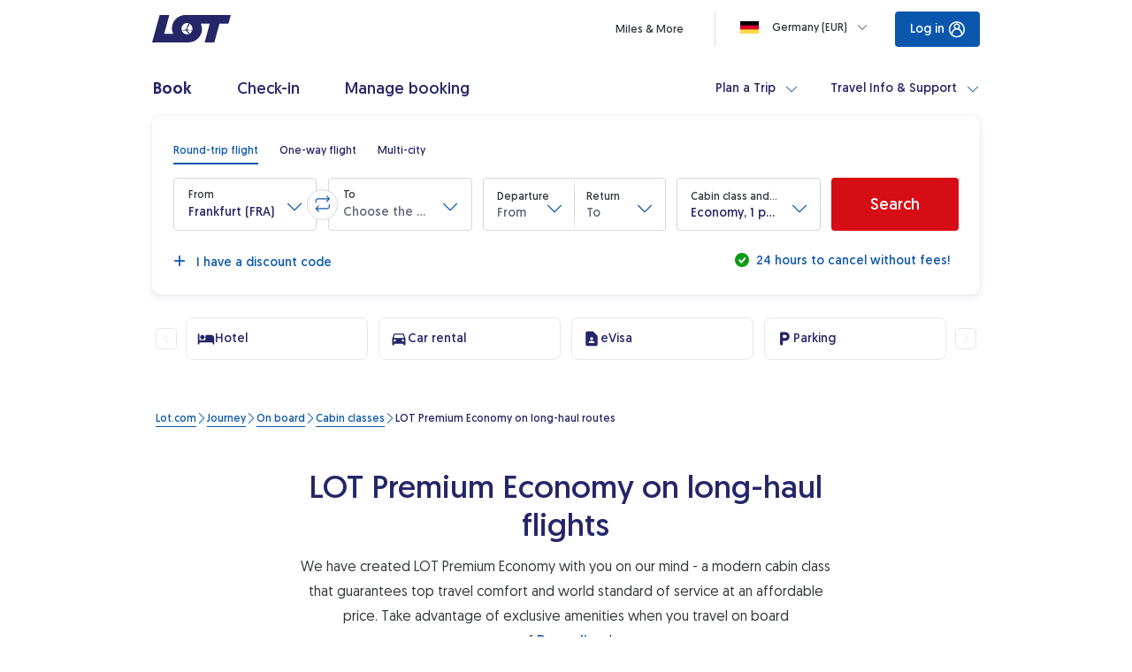

--- FILE ---
content_type: application/javascript
request_url: https://www.lot.com/MVPCcl-mVOjV/A4/SMA9v1ut6i/OzQ3bGV2XDVrND/Gwx5YCEoDgg/LGpZfkFh/ExAB
body_size: 166666
content:
(function(){if(typeof Array.prototype.entries!=='function'){Object.defineProperty(Array.prototype,'entries',{value:function(){var index=0;const array=this;return {next:function(){if(index<array.length){return {value:[index,array[index++]],done:false};}else{return {done:true};}},[Symbol.iterator]:function(){return this;}};},writable:true,configurable:true});}}());(function(){W0();lvP();nhP();var mT=function dQ(dY,ZL){var Jw=dQ;while(dY!=Hg){switch(dY){case J4:{Ht.push(ft);dY+=Hg;Z2=function(cq){return dQ.apply(this,[w0,arguments]);};Mq(v3,BT);Ht.pop();}break;case PR:{var vd=ZL[J4];var Zd=Vt([],[]);dY=Hg;var cc=FB(vd.length,KL);while(E2(cc,TB)){Zd+=vd[cc];cc--;}return Zd;}break;case Rj:{while(E2(wT,TB)){var HO=jx(FB(Vt(wT,HL),Ht[FB(Ht.length,KL)]),Bq.length);var F3=pt(LY,wT);var qB=pt(Bq,HO);xO+=RO(RW,[lc(rd(lc(F3,qB)),qL(F3,qB))]);wT--;}dY-=Gj;}break;case Cr:{dY-=Hs;return FA;}break;case GN:{dY=sj;for(var WY=FB(Xl.length,KL);E2(WY,TB);WY--){var hB=jx(FB(Vt(WY,NY),Ht[FB(Ht.length,KL)]),TQ.length);var Sw=pt(Xl,WY);var Mx=pt(TQ,hB);Rw+=RO(RW,[qL(lc(rd(Sw),Mx),lc(rd(Mx),Sw))]);}}break;case tg:{Ht.push(S3);PT=function(QA){return dQ.apply(this,[xv,arguments]);};dY=Hg;rx(tY,Jh);Ht.pop();}break;case VP:{dY=Hg;return NT(Hs,[xO]);}break;case w0:{var Lq=ZL[J4];Mq.U4=dQ(hJ,[Lq]);dY+=Mr;while(nc(Mq.U4.length,Zl))Mq.U4+=Mq.U4;}break;case ME:{var lh=ZL[J4];dY=Hg;Et.QR=dQ(PR,[lh]);while(nc(Et.QR.length,FE))Et.QR+=Et.QR;}break;case TJ:{return ld(sr,[ml]);}break;case X8:{var zh=ZL[J4];fx.BW=dQ(wr,[zh]);dY=Hg;while(nc(fx.BW.length,Tc))fx.BW+=fx.BW;}break;case sj:{dY-=sD;return BZ(DJ,[Rw]);}break;case sr:{Ht.push(lL);CL=function(YL){return dQ.apply(this,[ME,arguments]);};dY+=CP;Et(VQ,ph);Ht.pop();}break;case LJ:{var wT=FB(LY.length,KL);dY=Rj;}break;case zJ:{var tw=FB(ll.length,KL);while(E2(tw,TB)){var L2=jx(FB(Vt(tw,dO),Ht[FB(Ht.length,KL)]),Mc.length);var Wc=pt(ll,tw);var k2=pt(Mc,L2);ml+=RO(RW,[lc(rd(lc(Wc,k2)),qL(Wc,k2))]);tw--;}dY-=I0;}break;case cW:{var IO=ZL[J4];var Sl=Vt([],[]);for(var tA=FB(IO.length,KL);E2(tA,TB);tA--){Sl+=IO[tA];}return Sl;}break;case Is:{var NY=ZL[J4];var Gh=ZL[GN];var TQ=BO[xZ];dY=GN;var Rw=Vt([],[]);var Xl=BO[Gh];}break;case Qg:{var Hd=ZL[J4];var HL=ZL[GN];var Ax=ZL[sr];var Bq=wc[mq];dY=LJ;var xO=Vt([],[]);var LY=wc[Ax];}break;case H4:{var RB=ZL[J4];var dO=ZL[GN];var Mc=Cd[qx];dY=zJ;var ml=Vt([],[]);var ll=Cd[RB];}break;case xv:{var Ew=ZL[J4];rx.hP=dQ(cW,[Ew]);while(nc(rx.hP.length,Eg))rx.hP+=rx.hP;dY+=Us;}break;case wr:{var Xw=ZL[J4];dY+=MJ;var FA=Vt([],[]);var WZ=FB(Xw.length,KL);if(E2(WZ,TB)){do{FA+=Xw[WZ];WZ--;}while(E2(WZ,TB));}}break;case hJ:{var Qd=ZL[J4];var UZ=Vt([],[]);var I2=FB(Qd.length,KL);while(E2(I2,TB)){UZ+=Qd[I2];I2--;}return UZ;}break;case Ag:{Ht.push(jd);zO=function(s3){return dQ.apply(this,[X8,arguments]);};dY+=K8;RO(zD,[Ic(Ic(TB)),bx,XT,jl]);Ht.pop();}break;}}};var fx=function(){return RO.apply(this,[zD,arguments]);};var Dh=function(){var JT;if(typeof WF["window"]["XMLHttpRequest"]!=='undefined'){JT=new (WF["window"]["XMLHttpRequest"])();}else if(typeof WF["window"]["XDomainRequest"]!=='undefined'){JT=new (WF["window"]["XDomainRequest"])();JT["onload"]=function(){this["readyState"]=4;if(this["onreadystatechange"] instanceof WF["Function"])this["onreadystatechange"]();};}else{JT=new (WF["window"]["ActiveXObject"])('Microsoft.XMLHTTP');}if(typeof JT["withCredentials"]!=='undefined'){JT["withCredentials"]=true;}return JT;};var tL=function(rO,qZ){return rO instanceof qZ;};var Yh=function(WB,nA){return WB>nA;};var qq=function CZ(VB,CQ){'use strict';var JO=CZ;switch(VB){case zW:{var vt=CQ[J4];var Wl=CQ[GN];var Bx=CQ[sr];return vt[Wl]=Bx;}break;case mW:{var SZ=CQ[J4];var Pc=CQ[GN];var XZ=CQ[sr];Ht.push(Bt);try{var Xx=Ht.length;var CB=Ic(GN);var kh;return kh=hA(br,[zB()[Cq(hx)].call(null,Ic({}),Gq,Qq,Dv),jL()[Th(gZ)](TY,PO),zB()[Cq(Qq)].apply(null,[SL,AZ,Kq,dw]),SZ.call(Pc,XZ)]),Ht.pop(),kh;}catch(hl){Ht.splice(FB(Xx,KL),Infinity,Bt);var Oh;return Oh=hA(br,[zB()[Cq(hx)](Oc,Tc,Qq,Dv),jL()[Th(K3)](Oq,J2),zB()[Cq(Qq)](Ic(Ic({})),rT,Kq,dw),hl]),Ht.pop(),Oh;}Ht.pop();}break;case NM:{return this;}break;case PR:{var Cv=CQ[J4];var IQ;Ht.push(Y2);return IQ=hA(br,[jQ()[cl(bl)](Vv,YR),Cv]),Ht.pop(),IQ;}break;case LD:{return this;}break;case hJ:{return this;}break;case fr:{var QY;Ht.push(rw);return QY=zB()[Cq(bY)].call(null,hZ,wO,PL,wW),Ht.pop(),QY;}break;case xj:{var UA=CQ[J4];Ht.push(GO);var hQ=WF[ZZ(typeof A2()[wY(fw)],Vt([],[][[]]))?A2()[wY(cB)](Fd,gB,mw,Sq,fw,Zh):A2()[wY(TB)](cL,Tc,MT,wl,PL,Ot)](UA);var PZ=[];for(var gc in hQ)PZ[Yw()[Zx(KL)].apply(null,[qY,AR])](gc);PZ[zB()[Cq(SL)](XT,ZQ,Kx,Ps)]();var Tx;return Tx=function KQ(){Ht.push(AT);for(;PZ[zd(typeof zB()[Cq(Kt)],Vt('',[][[]]))?zB()[Cq(TB)](AL,YQ,hd,nw):zB()[Cq(XT)](Ic(Ic({})),Dd,th,VQ)];){var R2=PZ[Yw()[Zx(ph)].call(null,Q3,Yd)]();if(bL(R2,hQ)){var Vh;return KQ[zT()[lq(KL)].call(null,lL,C2,pB,EQ)]=R2,KQ[zB()[Cq(PB)](Ic(TB),qc,OZ,IB)]=Ic(SP[Yw()[Zx(qx)](Tc,QQ)]()),Ht.pop(),Vh=KQ,Vh;}}KQ[zB()[Cq(PB)].apply(null,[YQ,YQ,OZ,IB])]=Ic(TB);var l3;return Ht.pop(),l3=KQ,l3;},Ht.pop(),Tx;}break;case Is:{Ht.push(HZ);this[ZZ(typeof zB()[Cq(vc)],Vt([],[][[]]))?zB()[Cq(XT)].apply(null,[Ic(Ic({})),Ic({}),fl,Rc]):zB()[Cq(PB)](p3,Ic(Ic(TB)),OZ,Rl)]=Ic(rZ[cB]);var TZ=this[zd(typeof dh()[zt(gZ)],Vt([],[][[]]))?dh()[zt(P3)].call(null,Ic(TB),Lr,Wq):dh()[zt(MB)].apply(null,[dB,HT,dx])][TB][W2()[Q2(VQ)].call(null,Tc,kY,rT,Kq,xZ)];if(ZZ(jL()[Th(K3)].call(null,Eh,J2),TZ[zB()[Cq(hx)](PO,SL,Qq,jR)]))throw TZ[zB()[Cq(Qq)].apply(null,[p3,nl,Kq,tq])];var LT;return LT=this[dh()[zt(KB)](Ic(Ic([])),YZ,WL)],Ht.pop(),LT;}break;case H0:{var fT=CQ[J4];var V3=CQ[GN];var xY;Ht.push(q2);var pL;var YT;var NO;var jt=zd(typeof Gl()[VZ(MT)],'undefined')?Gl()[VZ(WL)].apply(null,[lL,cm,XU,ZO,KL,fk]):Gl()[VZ(MT)](Ic(KL),ZO,N1,ZQ,G6,Vp);var tm=fT[jL()[Th(Fd)].call(null,cr,Oc)](jt);for(NO=TB;nc(NO,tm[zB()[Cq(TB)](WV,hd,hd,W4)]);NO++){xY=jx(lc(mp(V3,fw),rZ[WL]),tm[zB()[Cq(TB)](Dd,NX,hd,W4)]);V3*=rZ[lL];V3&=SP[Yw()[Zx(j6)].apply(null,[X1,hR])]();V3+=rZ[ZQ];V3&=SP[jL()[Th(PL)].apply(null,[TF,Uk])]();pL=jx(lc(mp(V3,fw),SP[jQ()[cl(dB)](kI,nG)]()),tm[zB()[Cq(TB)](Z5,bx,hd,W4)]);V3*=rZ[lL];V3&=SP[ZZ(typeof Yw()[Zx(K7)],Vt([],[][[]]))?Yw()[Zx(fw)].apply(null,[j9,tn]):Yw()[Zx(j6)].call(null,X1,hR)]();V3+=rZ[ZQ];V3&=SP[jL()[Th(PL)].apply(null,[TF,Uk])]();YT=tm[xY];tm[xY]=tm[pL];tm[pL]=YT;}var KG;return KG=tm[zT()[lq(fw)].apply(null,[WL,c9,AT,En])](jt),Ht.pop(),KG;}break;case jE:{var Y7=CQ[J4];Ht.push(QQ);if(zd(typeof Y7,Yw()[Zx(Uk)](M1,dE))){var m9;return m9=jQ()[cl(MT)](pB,ZP),Ht.pop(),m9;}var In;return In=Y7[jL()[Th(gp)](Og,VQ)](new (WF[jQ()[cl(cL)].apply(null,[qY,vW])])(jQ()[cl(hf)].call(null,U9,Xr),jQ()[cl(N1)](sn,OP)),Yw()[Zx(cL)].apply(null,[F9,OR]))[jL()[Th(gp)].call(null,Og,VQ)](new (WF[jQ()[cl(cL)](qY,vW)])(jQ()[cl(HH)](TH,bR),jQ()[cl(N1)](sn,OP)),kf()[J1(MB)](hs,k5,nl,XT))[ZZ(typeof jL()[Th(bl)],'undefined')?jL()[Th(Kq)](wn,EV):jL()[Th(gp)](Og,VQ)](new (WF[jQ()[cl(cL)](qY,vW)])(zd(typeof Gl()[VZ(XT)],Vt([],[][[]]))?Gl()[VZ(MB)].apply(null,[X9,Ic(Ic(TB)),nJ,bp,WL,Nf]):Gl()[VZ(MT)].apply(null,[p3,BG,Fd,fw,VQ,t9]),jQ()[cl(N1)](sn,OP)),dh()[zt(hH)].apply(null,[Kx,v7,bp]))[jL()[Th(gp)](Og,VQ)](new (WF[zd(typeof jQ()[cl(PL)],Vt('',[][[]]))?jQ()[cl(cL)].call(null,qY,vW):jQ()[cl(lL)].apply(null,[SX,sn])])(jL()[Th(hd)](mj,OZ),jQ()[cl(N1)](sn,OP)),zd(typeof jQ()[cl(bp)],Vt([],[][[]]))?jQ()[cl(fl)](bl,Mv):jQ()[cl(lL)](dH,zf))[ZZ(typeof jL()[Th(Uk)],'undefined')?jL()[Th(Kq)].apply(null,[zH,n9]):jL()[Th(gp)].apply(null,[Og,VQ])](new (WF[jQ()[cl(cL)](qY,vW)])(zB()[Cq(fl)](J2,HH,F9,bP),zd(typeof jQ()[cl(bp)],'undefined')?jQ()[cl(N1)](sn,OP):jQ()[cl(lL)](dp,jU)),zT()[lq(dB)].apply(null,[XT,lL,qc,hs]))[jL()[Th(gp)].call(null,Og,VQ)](new (WF[jQ()[cl(cL)].call(null,qY,vW)])(Yw()[Zx(hf)](K7,U8),jQ()[cl(N1)].apply(null,[sn,OP])),jQ()[cl(gZ)](IB,lR))[jL()[Th(gp)](Og,VQ)](new (WF[jQ()[cl(cL)].call(null,qY,vW)])(ZZ(typeof dh()[zt(p3)],Vt([],[][[]]))?dh()[zt(MB)].call(null,Ic(Ic(KL)),HS,PB):dh()[zt(bY)].call(null,wO,Ps,C2),jQ()[cl(N1)](sn,OP)),jQ()[cl(K3)].call(null,nl,gF))[jL()[Th(gp)](Og,VQ)](new (WF[jQ()[cl(cL)].call(null,qY,vW)])(jL()[Th(AZ)].call(null,Tg,bx),zd(typeof jQ()[cl(j6)],'undefined')?jQ()[cl(N1)](sn,OP):jQ()[cl(lL)](VG,Ot)),zd(typeof jQ()[cl(AZ)],Vt([],[][[]]))?jQ()[cl(TH)](L1,NW):jQ()[cl(lL)](FS,lX))[zB()[Cq(hf)](IV,Ic(Ic(KL)),c9,cg)](TB,KH),Ht.pop(),In;}break;case Z8:{var hS=CQ[J4];var Lm=CQ[GN];var v6;Ht.push(ZO);return v6=Vt(WF[dh()[zt(KL)](M5,FS,K3)][Gl()[VZ(qx)](NX,IV,K9,EG,lL,K9)](Ef(WF[ZZ(typeof dh()[zt(KB)],Vt([],[][[]]))?dh()[zt(MB)](qY,sz,GX):dh()[zt(KL)].apply(null,[Kx,FS,K3])][zB()[Cq(gZ)].apply(null,[qY,TH,k9,F7])](),Vt(FB(Lm,hS),SP[Yw()[Zx(qx)](Tc,pH)]()))),hS),Ht.pop(),v6;}break;case UE:{var mV=CQ[J4];Ht.push(lm);var Jm=new (WF[kf()[J1(qx)](Km,lL,Uk,VS)])();var lS=Jm[zB()[Cq(Nk)](OZ,gp,Nf,ZG)](mV);var On=jQ()[cl(MT)](pB,g1);lS[EI()[cI(fw)](ZQ,MT,DV,TB,bp,tp)](function(Fz){Ht.push(Mz);On+=WF[zB()[Cq(ZQ)](Mn,DV,WL,fm)][zd(typeof kf()[J1(MT)],Vt([],[][[]]))?kf()[J1(WL)](pX,Ln,bl,VQ):kf()[J1(ZQ)](cm,lp,lL,dS)](Fz);Ht.pop();});var T9;return T9=WF[jQ()[cl(VQ)].apply(null,[I5,TX])](On),Ht.pop(),T9;}break;case zE:{Ht.push(W5);var Q5;return Q5=new (WF[ZZ(typeof zB()[Cq(t9)],Vt('',[][[]]))?zB()[Cq(XT)](Ic({}),AL,Sn,U1):zB()[Cq(gB)](Ic(Ic(TB)),X9,Kp,CH)])()[zd(typeof zB()[Cq(VS)],Vt('',[][[]]))?zB()[Cq(Z5)].apply(null,[pB,U9,B1,XS]):zB()[Cq(XT)](Ic(Ic({})),Nf,kH,VI)](),Ht.pop(),Q5;}break;case l0:{Ht.push(k1);var Vm=[zB()[Cq(OZ)](KB,Ic({}),q6,SW),jL()[Th(Gq)].call(null,G,MT),dh()[zt(K3)](IV,d0,Nm),zB()[Cq(X9)](WV,EG,c7,dP),zB()[Cq(gp)].call(null,DV,Dd,PB,CI),jL()[Th(M7)](VN,MB),dh()[zt(TH)](Nk,Pg,Fd),Yw()[Zx(rT)].apply(null,[B1,k1]),kf()[J1(Uk)](DH,XV,dS,MB),jQ()[cl(Z5)].call(null,YX,jJ),dh()[zt(rT)](M5,jP,qY),dh()[zt(Nk)](Nk,CF,Dd),zB()[Cq(hd)](cB,lL,P3,b8),jL()[Th(X1)](Oz,XV),jQ()[cl(t9)](Wz,tF),jQ()[cl(Oc)].call(null,ph,dE),zB()[Cq(AZ)].apply(null,[c9,hf,B9,bP]),zd(typeof jQ()[cl(cL)],Vt('',[][[]]))?jQ()[cl(EG)].apply(null,[dS,bf]):jQ()[cl(lL)](Kx,hz),jL()[Th(B1)](tN,Kp),zB()[Cq(YQ)](LG,M5,HH,dk),zd(typeof dh()[zt(HH)],Vt('',[][[]]))?dh()[zt(gB)](SL,ng,Kq):dh()[zt(MB)](Ic([]),LG,xm),zB()[Cq(Gq)](L1,Oc,SS,kP),dh()[zt(Z5)](C2,cF,gB),Yw()[Zx(Nk)].apply(null,[m5,m0]),zd(typeof dh()[zt(vc)],Vt('',[][[]]))?dh()[zt(t9)](Ic(Ic(KL)),nr,hd):dh()[zt(MB)].apply(null,[Ic(TB),np,U7]),jL()[Th(LG)](LE,M5),jQ()[cl(OZ)](K3,vz)];if(KS(typeof WF[dh()[zt(N1)](gB,rE,Mn)][dh()[zt(Oc)](bx,Og,Kt)],dh()[zt(VS)].apply(null,[C2,mg,sH]))){var rI;return Ht.pop(),rI=null,rI;}var TS=Vm[zB()[Cq(TB)].call(null,Ic(Ic(TB)),qx,hd,TP)];var Q6=jQ()[cl(MT)](pB,lF);for(var lk=TB;nc(lk,TS);lk++){var G9=Vm[lk];if(zd(WF[dh()[zt(N1)](Tc,rE,Mn)][dh()[zt(Oc)](Mn,Og,Kt)][G9],undefined)){Q6=jQ()[cl(MT)](pB,lF)[ZZ(typeof jL()[Th(KL)],Vt([],[][[]]))?jL()[Th(Kq)](B6,S6):jL()[Th(Qq)].apply(null,[ZP,zI])](Q6,jL()[Th(Mn)](A0,WL))[jL()[Th(Qq)](ZP,zI)](lk);}}var DX;return Ht.pop(),DX=Q6,DX;}break;}};var pt=function(SU,m7){return SU[Dk[cB]](m7);};var QV=function(){return NT.apply(this,[n0,arguments]);};var US=function(AV){var UH=1;var Nn=[];var q7=WF["Math"]["sqrt"](AV);while(UH<=q7&&Nn["length"]<6){if(AV%UH===0){if(AV/UH===UH){Nn["push"](UH);}else{Nn["push"](UH,AV/UH);}}UH=UH+1;}return Nn;};var Um=function vH(QG,ff){'use strict';var D9=vH;switch(QG){case wr:{var OV=ff[J4];Ht.push(hp);if(ZZ([Yw()[Zx(Mn)].call(null,ZQ,q8),zd(typeof dh()[zt(U9)],Vt('',[][[]]))?dh()[zt(S5)].apply(null,[Z5,Zr,XG]):dh()[zt(MB)](J2,bf,Wn),ZZ(typeof dh()[zt(c7)],Vt('',[][[]]))?dh()[zt(MB)](Kt,M5,Un):dh()[zt(hZ)](IV,cG,Kx)][zd(typeof Gl()[VZ(KL)],Vt([],[][[]]))?Gl()[VZ(j6)](YQ,Ic(Ic({})),d5,fl,ZQ,Z9):Gl()[VZ(MT)](Ic(Ic([])),cB,Sn,pB,mI,pG)](OV[ZZ(typeof Yw()[Zx(K7)],'undefined')?Yw()[Zx(fw)](gS,nf):Yw()[Zx(hd)].call(null,Tp,DG)][ZZ(typeof jL()[Th(bY)],Vt([],[][[]]))?jL()[Th(Kq)](Gn,YG):jL()[Th(AL)].apply(null,[p9,hd])]),LH(KL))){Ht.pop();return;}WF[ZZ(typeof Yw()[Zx(Mn)],'undefined')?Yw()[Zx(fw)].call(null,th,IU):Yw()[Zx(Kp)](LI,D1)](function(){var EX=Ic({});Ht.push(k7);try{var j5=Ht.length;var w9=Ic([]);if(Ic(EX)&&OV[Yw()[Zx(hd)](Tp,PJ)]&&(OV[Yw()[Zx(hd)].apply(null,[Tp,PJ])][ZZ(typeof Yw()[Zx(TH)],Vt([],[][[]]))?Yw()[Zx(fw)](PS,qY):Yw()[Zx(L1)].apply(null,[WL,X])](zd(typeof dh()[zt(v3)],Vt('',[][[]]))?dh()[zt(pB)](Ic([]),E6,SS):dh()[zt(MB)](Ic({}),pp,IB))||OV[Yw()[Zx(hd)].apply(null,[Tp,PJ])][Yw()[Zx(L1)](WL,X)](jQ()[cl(WS)].apply(null,[dp,bj])))){EX=Ic(Ic(GN));}}catch(Dz){Ht.splice(FB(j5,KL),Infinity,k7);OV[Yw()[Zx(hd)].apply(null,[Tp,PJ])][A2()[wY(hx)](Gq,cm,MB,K4,pB,F6)](new (WF[zT()[lq(dS)](VS,WG,BG,lG)])(jQ()[cl(Nm)](WS,Pq),hA(br,[jQ()[cl(Mp)](LG,GY),Ic(Ic(GN)),jQ()[cl(Wq)].call(null,cL,AY),Ic([]),Yw()[Zx(KH)](LG,gA),Ic(Ic([]))])));}if(Ic(EX)&&ZZ(OV[zB()[Cq(I1)](Ic(Ic(TB)),fw,WS,z2)],jQ()[cl(Sq)].call(null,F6,OQ))){EX=Ic(Ic({}));}if(EX){OV[zd(typeof Yw()[Zx(Fd)],Vt([],[][[]]))?Yw()[Zx(hd)].apply(null,[Tp,PJ]):Yw()[Zx(fw)].apply(null,[r1,EH])][zd(typeof A2()[wY(cB)],Vt([],[][[]]))?A2()[wY(hx)](j6,PB,MB,K4,LG,F6):A2()[wY(cB)](pB,XT,QS,KV,M5,Sp)](new (WF[zT()[lq(dS)](VS,WG,cB,lG)])(A2()[wY(AT)](gZ,ZO,fw,Bh,Ic(Ic(KL)),Rc),hA(br,[zd(typeof jQ()[cl(fl)],Vt('',[][[]]))?jQ()[cl(Mp)](LG,GY):jQ()[cl(lL)](RH,l6),Ic(Ic({})),jQ()[cl(Wq)](cL,AY),Ic([]),Yw()[Zx(KH)].apply(null,[LG,gA]),Ic(Ic(GN))])));}Ht.pop();},rZ[cB]);Ht.pop();}break;case w0:{Ht.push(rm);WF[ZZ(typeof zB()[Cq(VS)],'undefined')?zB()[Cq(XT)](ZO,J2,n6,JX):zB()[Cq(VS)](MB,Oc,AX,wV)][jL()[Th(O6)](fZ,Wk)](jL()[Th(S7)](Lh,LU),function(OV){return vH.apply(this,[wr,arguments]);});Ht.pop();}break;case x4:{Ht.push(SA);throw new (WF[dh()[zt(qx)](M7,tt,EQ)])(Yw()[Zx(AL)].call(null,PX,Bz));}break;case O:{var b9=ff[J4];var bX=ff[GN];Ht.push(YU);if(KS(bX,null)||Yh(bX,b9[zB()[Cq(TB)](hd,nl,hd,TT)]))bX=b9[zB()[Cq(TB)](Ic(Ic([])),Gq,hd,TT)];for(var dX=TB,C9=new (WF[ZZ(typeof zB()[Cq(U9)],Vt([],[][[]]))?zB()[Cq(XT)](j6,ph,zn,HT):zB()[Cq(VQ)].call(null,fw,bl,C2,Sc)])(bX);nc(dX,bX);dX++)C9[dX]=b9[dX];var n5;return Ht.pop(),n5=C9,n5;}break;case l0:{var H6=ff[J4];var Xn=ff[GN];Ht.push(Y1);var gU=KS(null,H6)?null:sf(dh()[zt(VS)](B1,Cm,sH),typeof WF[EI()[cI(KL)](MT,hx,TH,Kt,hH,PU)])&&H6[WF[EI()[cI(KL)](MT,Ic(Ic([])),AZ,Kt,Ic(Ic(KL)),PU)][Yw()[Zx(p3)].apply(null,[Wk,zS])]]||H6[jL()[Th(HH)](wG,fl)];if(sf(null,gU)){var GS,R7,C6,MG,wp=[],R5=Ic(TB),bz=Ic(SP[Yw()[Zx(qx)](Tc,R3)]());try{var vX=Ht.length;var N5=Ic(GN);if(C6=(gU=gU.call(H6))[ZZ(typeof Yw()[Zx(ZQ)],Vt('',[][[]]))?Yw()[Zx(fw)](B9,N6):Yw()[Zx(qc)].apply(null,[ZO,DG])],ZZ(TB,Xn)){if(zd(WF[A2()[wY(TB)](HH,Kq,MT,EU,Ic(Ic(KL)),Ot)](gU),gU)){N5=Ic(Ic(GN));return;}R5=Ic(rZ[U9]);}else for(;Ic(R5=(GS=C6.call(gU))[zB()[Cq(PB)].call(null,MB,Kt,OZ,ck)])&&(wp[Yw()[Zx(KL)](qY,Z7)](GS[zT()[lq(KL)](lL,C2,VQ,wH)]),zd(wp[zB()[Cq(TB)].apply(null,[MT,K3,hd,x9])],Xn));R5=Ic(TB));}catch(g6){bz=Ic(TB),R7=g6;}finally{Ht.splice(FB(vX,KL),Infinity,Y1);try{var GG=Ht.length;var Z6=Ic({});if(Ic(R5)&&sf(null,gU[ZZ(typeof dh()[zt(PL)],Vt([],[][[]]))?dh()[zt(MB)](SS,P1,Sm):dh()[zt(PB)](UI,UV,SL)])&&(MG=gU[dh()[zt(PB)](J2,UV,SL)](),zd(WF[A2()[wY(TB)].call(null,MT,ph,MT,EU,Ic(TB),Ot)](MG),MG))){Z6=Ic(Ic({}));return;}}finally{Ht.splice(FB(GG,KL),Infinity,Y1);if(Z6){Ht.pop();}if(bz)throw R7;}if(N5){Ht.pop();}}var xf;return Ht.pop(),xf=wp,xf;}Ht.pop();}break;case cW:{var Ik=ff[J4];Ht.push(qk);if(WF[zB()[Cq(VQ)].apply(null,[Ic(TB),Ic(Ic(KL)),C2,Jc])][Yw()[Zx(v3)].call(null,bx,Ox)](Ik)){var pU;return Ht.pop(),pU=Ik,pU;}Ht.pop();}break;case J4:{var Jp=ff[J4];Ht.push(sn);var C7;return C7=WF[A2()[wY(TB)].call(null,Nk,dB,MT,Rp,Ic(Ic(KL)),Ot)][zB()[Cq(c9)](hH,v3,lL,Fp)](Jp)[jL()[Th(Tp)](qS,YS)](function(zp){return Jp[zp];})[TB],Ht.pop(),C7;}break;case NM:{var vm=ff[J4];Ht.push(Yz);var P7=vm[zd(typeof jL()[Th(Q3)],Vt('',[][[]]))?jL()[Th(Tp)](vf,YS):jL()[Th(Kq)](K5,Q7)](function(Jp){return vH.apply(this,[J4,arguments]);});var RS;return RS=P7[zT()[lq(fw)](WL,c9,XT,tn)](jL()[Th(Mn)](zG,WL)),Ht.pop(),RS;}break;case Hs:{Ht.push(L9);try{var Ym=Ht.length;var G1=Ic({});var jm=Vt(Vt(Vt(Vt(Vt(Vt(Vt(Vt(Vt(Vt(Vt(Vt(Vt(Vt(Vt(Vt(Vt(Vt(Vt(Vt(Vt(Vt(Vt(Vt(WF[Gl()[VZ(K7)](fl,Tc,KI,MT,ZQ,Lk)](WF[ZZ(typeof dh()[zt(SS)],Vt('',[][[]]))?dh()[zt(MB)].call(null,ZQ,MU,CS):dh()[zt(N1)](X1,st,Mn)][zd(typeof Yw()[Zx(Wk)],'undefined')?Yw()[Zx(M1)].call(null,MT,pZ):Yw()[Zx(fw)](hf,qX)]),Cn(WF[Gl()[VZ(K7)].call(null,XT,Ic(Ic({})),KI,Kx,ZQ,Lk)](WF[dh()[zt(N1)](K3,st,Mn)][Yw()[Zx(tY)].call(null,EQ,kP)]),KL)),Cn(WF[zd(typeof Gl()[VZ(fw)],'undefined')?Gl()[VZ(K7)](qx,bx,KI,BG,ZQ,Lk):Gl()[VZ(MT)].call(null,AL,qx,sp,AT,hm,wl)](WF[dh()[zt(N1)](Ic({}),st,Mn)][jQ()[cl(Y1)].call(null,Rp,zY)]),SP[dh()[zt(Mn)](MT,Vq,hZ)]())),Cn(WF[Gl()[VZ(K7)](nl,OZ,KI,bl,ZQ,Lk)](WF[dh()[zt(N1)].call(null,N1,st,Mn)][Yw()[Zx(wO)].apply(null,[nS,Lr])]),cB)),Cn(WF[Gl()[VZ(K7)](vc,qY,KI,XT,ZQ,Lk)](WF[dh()[zt(KL)](N1,gx,K3)][ZZ(typeof dh()[zt(c7)],Vt([],[][[]]))?dh()[zt(MB)](Ic(KL),D1,SA):dh()[zt(M1)](bl,Cf,t9)]),WL)),Cn(WF[Gl()[VZ(K7)].apply(null,[Ic({}),U6,KI,KB,ZQ,Lk])](WF[dh()[zt(N1)].apply(null,[J2,st,Mn])][dh()[zt(tY)](Ic(Ic(KL)),wL,MT)]),rZ[N1])),Cn(WF[Gl()[VZ(K7)].apply(null,[PB,p3,KI,bl,ZQ,Lk])](WF[dh()[zt(N1)](U6,st,Mn)][jQ()[cl(FU)].call(null,f9,D3)]),MT)),Cn(WF[zd(typeof Gl()[VZ(AT)],Vt([],[][[]]))?Gl()[VZ(K7)].call(null,LI,Ic(Ic(TB)),KI,Kq,ZQ,Lk):Gl()[VZ(MT)](Gq,Fd,Pz,M5,Yk,HA)](WF[dh()[zt(N1)].apply(null,[dB,st,Mn])][A2()[wY(UI)].call(null,Gq,C2,j6,JH,P3,c9)]),ZQ)),Cn(WF[zd(typeof Gl()[VZ(K7)],Vt([],[][[]]))?Gl()[VZ(K7)](KB,NX,KI,TG,ZQ,Lk):Gl()[VZ(MT)](Kq,bY,BU,v3,Tm,p3)](WF[dh()[zt(N1)].apply(null,[Ic(Ic([])),st,Mn])][dh()[zt(c9)](bp,k3,KH)]),fw)),Cn(WF[zd(typeof Gl()[VZ(TB)],Vt([],[][[]]))?Gl()[VZ(K7)](p3,J2,KI,Kt,ZQ,Lk):Gl()[VZ(MT)].call(null,B1,BG,Uf,PO,pG,TG)](WF[dh()[zt(N1)].apply(null,[Ic({}),st,Mn])][EI()[cI(P3)](vc,B1,WL,PO,TG,CV)]),vc)),Cn(WF[Gl()[VZ(K7)].apply(null,[Oc,p3,KI,X9,ZQ,Lk])](WF[dh()[zt(N1)](gp,st,Mn)][dh()[zt(Wk)].apply(null,[Ic(Ic(KL)),RX,bG])]),Kq)),Cn(WF[ZZ(typeof Gl()[VZ(bp)],Vt([],[][[]]))?Gl()[VZ(MT)](Ic({}),SL,gI,DV,Qp,X9):Gl()[VZ(K7)](K3,hZ,KI,cB,ZQ,Lk)](WF[dh()[zt(N1)](vc,st,Mn)][Yw()[Zx(Wk)].call(null,rT,d0)]),VS)),Cn(WF[ZZ(typeof Gl()[VZ(Kx)],Vt(jQ()[cl(MT)](pB,dJ),[][[]]))?Gl()[VZ(MT)].apply(null,[WL,Ic(TB),dw,TH,JU,Tz]):Gl()[VZ(K7)](Kt,nl,KI,PO,ZQ,Lk)](WF[zd(typeof dh()[zt(hx)],Vt([],[][[]]))?dh()[zt(N1)](Z5,st,Mn):dh()[zt(MB)].call(null,KL,p5,Mn)][jL()[Th(Rp)].call(null,q5,hH)]),VQ)),Cn(WF[Gl()[VZ(K7)](TG,M7,KI,XT,ZQ,Lk)](WF[dh()[zt(N1)].apply(null,[cL,st,Mn])][A2()[wY(KB)].call(null,YQ,bx,nl,CV,bp,dB)]),SP[Yw()[Zx(sH)](q1,mO)]())),Cn(WF[zd(typeof Gl()[VZ(WL)],Vt(jQ()[cl(MT)].call(null,pB,dJ),[][[]]))?Gl()[VZ(K7)].call(null,LI,cL,KI,p3,ZQ,Lk):Gl()[VZ(MT)](UI,WV,W5,ZQ,pB,qm)](WF[zd(typeof dh()[zt(qx)],Vt([],[][[]]))?dh()[zt(N1)](HH,st,Mn):dh()[zt(MB)].call(null,VQ,B9,J9)][Yw()[Zx(Sq)].call(null,YI,Pl)]),rZ[K7])),Cn(WF[Gl()[VZ(K7)](Ic([]),Oc,KI,bx,ZQ,Lk)](WF[dh()[zt(N1)].apply(null,[Fd,st,Mn])][zd(typeof jL()[Th(j9)],'undefined')?jL()[Th(Zm)].call(null,CF,t9):jL()[Th(Kq)](p9,II)]),Uk)),Cn(WF[Gl()[VZ(K7)](j6,Ic([]),KI,I5,ZQ,Lk)](WF[dh()[zt(N1)].call(null,C2,st,Mn)][dh()[zt(sH)](UI,kB,c9)]),K7)),Cn(WF[Gl()[VZ(K7)](Ic({}),Ic({}),KI,gp,ZQ,Lk)](WF[dh()[zt(N1)](SL,st,Mn)][zB()[Cq(Nm)].call(null,Mn,bl,Uk,jl)]),rZ[Nk])),Cn(WF[Gl()[VZ(K7)](U9,v3,KI,bl,ZQ,Lk)](WF[dh()[zt(N1)].apply(null,[U6,st,Mn])][dh()[zt(Zl)](qY,Xr,HH)]),rZ[UI])),Cn(WF[Gl()[VZ(K7)].call(null,ZQ,Dd,KI,qc,ZQ,Lk)](WF[dh()[zt(N1)](gZ,st,Mn)][ZZ(typeof dh()[zt(km)],Vt([],[][[]]))?dh()[zt(MB)](LI,K7,bl):dh()[zt(SL)](UI,U2,YS)]),rZ[gB])),Cn(WF[Gl()[VZ(K7)](WV,Ic(Ic(TB)),KI,I5,ZQ,Lk)](WF[dh()[zt(N1)](Kp,st,Mn)][jQ()[cl(TI)](Qq,EL)]),rZ[Z5])),Cn(WF[Gl()[VZ(K7)](TH,hx,KI,hd,ZQ,Lk)](WF[dh()[zt(N1)](TH,st,Mn)][zd(typeof jQ()[cl(Gq)],'undefined')?jQ()[cl(F6)].apply(null,[Wm,rc]):jQ()[cl(lL)].call(null,Sp,Up)]),bp)),Cn(WF[Gl()[VZ(K7)].apply(null,[NX,WL,KI,L1,ZQ,Lk])](WF[dh()[zt(N1)].call(null,Ic(Ic(TB)),st,Mn)][jL()[Th(jz)](Vl,Lk)]),Fd)),Cn(WF[Gl()[VZ(K7)](Gq,fl,KI,U9,ZQ,Lk)](WF[Yw()[Zx(U9)](L1,DT)][zB()[Cq(vc)].call(null,Nf,wO,xZ,Ll)]),PL)),Cn(WF[Gl()[VZ(K7)](v3,cL,KI,SS,ZQ,Lk)](WF[dh()[zt(KL)].call(null,Ic(Ic([])),gx,K3)][zd(typeof jQ()[cl(qf)],'undefined')?jQ()[cl(Y9)](X9,zQ):jQ()[cl(lL)].apply(null,[Wk,YS])]),rZ[Fd]));var T6;return Ht.pop(),T6=jm,T6;}catch(Kk){Ht.splice(FB(Ym,KL),Infinity,L9);var mm;return Ht.pop(),mm=TB,mm;}Ht.pop();}break;case X8:{Ht.push(Oq);var Rm=WF[jL()[Th(VS)](gV,bl)][jL()[Th(O6)](mU,Wk)]?KL:TB;var cH=WF[jL()[Th(VS)](gV,bl)][Yw()[Zx(PV)](M5,Ih)]?KL:TB;var AH=WF[jL()[Th(VS)].call(null,gV,bl)][zB()[Cq(M1)].call(null,fl,AZ,bY,OH)]?KL:rZ[cB];var Bf=WF[jL()[Th(VS)].apply(null,[gV,bl])][zB()[Cq(tY)](c9,WV,KL,mx)]?KL:TB;var MX=WF[zd(typeof jL()[Th(Gq)],Vt([],[][[]]))?jL()[Th(VS)](gV,bl):jL()[Th(Kq)].apply(null,[N6,CG])][jQ()[cl(Zl)](Tc,mf)]?KL:TB;var h9=WF[jL()[Th(VS)](gV,bl)][jQ()[cl(OX)](Tp,nw)]?KL:TB;var Hn=WF[jL()[Th(VS)](gV,bl)][Gl()[VZ(Qq)].apply(null,[Ic(Ic(KL)),N1,BT,fw,Kq,Bk])]?KL:TB;var R6=WF[jL()[Th(VS)].call(null,gV,bl)][zB()[Cq(Wk)].call(null,PO,Ic(Ic(KL)),U9,OI)]?KL:TB;var Hf=WF[jL()[Th(VS)](gV,bl)][jQ()[cl(LI)](Wk,tI)]?KL:TB;var xk=WF[zd(typeof jQ()[cl(m5)],Vt([],[][[]]))?jQ()[cl(Tp)](MB,SI):jQ()[cl(lL)](SH,J6)][jL()[Th(MT)](m1,U6)].bind?KL:rZ[cB];var sU=WF[jL()[Th(VS)].call(null,gV,bl)][zB()[Cq(sH)].apply(null,[Ic([]),Ic(Ic(TB)),X9,bR])]?KL:TB;var BV=WF[jL()[Th(VS)].apply(null,[gV,bl])][kf()[J1(KB)](zk,Zl,PL,VQ)]?rZ[U9]:TB;var x6;var sm;try{var XA=Ht.length;var R9=Ic(Ic(J4));x6=WF[jL()[Th(VS)].call(null,gV,bl)][ZZ(typeof zB()[Cq(Wq)],Vt('',[][[]]))?zB()[Cq(XT)](hZ,EG,JX,kV):zB()[Cq(Wq)].apply(null,[Kp,Ic([]),gZ,hV])]?KL:TB;}catch(RV){Ht.splice(FB(XA,KL),Infinity,Oq);x6=TB;}try{var ZH=Ht.length;var O7=Ic([]);sm=WF[zd(typeof jL()[Th(cL)],Vt('',[][[]]))?jL()[Th(VS)](gV,bl):jL()[Th(Kq)](rG,SV)][W2()[Q2(PB)].call(null,xZ,rn,X9,Kq,Uk)]?rZ[U9]:TB;}catch(BH){Ht.splice(FB(ZH,KL),Infinity,Oq);sm=TB;}var rV;return Ht.pop(),rV=Vt(Vt(Vt(Vt(Vt(Vt(Vt(Vt(Vt(Vt(Vt(Vt(Vt(Rm,Cn(cH,rZ[U9])),Cn(AH,rZ[VS])),Cn(Bf,cB)),Cn(MX,WL)),Cn(h9,lL)),Cn(Hn,MT)),Cn(R6,ZQ)),Cn(x6,fw)),Cn(sm,vc)),Cn(Hf,rZ[dS])),Cn(xk,VS)),Cn(sU,VQ)),Cn(BV,rZ[EG])),rV;}break;case SJ:{var Zk=ff[J4];Ht.push(Ck);var dI=jQ()[cl(MT)](pB,jU);var vk=ZZ(typeof A2()[wY(Qq)],Vt([],[][[]]))?A2()[wY(cB)].apply(null,[rT,AL,k1,QU,DV,km]):A2()[wY(ph)].call(null,vc,AZ,VS,KU,TB,qG);var GU=TB;var Sk=Zk[Gl()[VZ(PB)](hf,sn,Qz,c9,VS,Rc)]();while(nc(GU,Sk[zB()[Cq(TB)](YQ,VS,hd,Zf)])){if(E2(vk[Gl()[VZ(j6)](Qq,OZ,fG,U9,ZQ,Z9)](Sk[zd(typeof zB()[Cq(Vv)],'undefined')?zB()[Cq(MT)](rT,AT,fl,VO):zB()[Cq(XT)](AZ,SS,X6,w5)](GU)),TB)||E2(vk[Gl()[VZ(j6)](K7,KB,fG,TB,ZQ,Z9)](Sk[zB()[Cq(MT)].apply(null,[M7,hH,fl,VO])](Vt(GU,KL))),rZ[cB])){dI+=KL;}else{dI+=TB;}GU=Vt(GU,XT);}var Ep;return Ht.pop(),Ep=dI,Ep;}break;case H0:{Ht.push(ZV);var g9;var HI;var O1;for(g9=TB;nc(g9,ff[zB()[Cq(TB)].call(null,Ic(Ic([])),Ic(TB),hd,WA)]);g9+=KL){O1=ff[g9];}HI=O1[zB()[Cq(CX)](Ic(Ic(TB)),TB,Nk,hh)]();if(WF[jL()[Th(VS)](QS,bl)].bmak[jQ()[cl(LS)].call(null,vG,gq)][HI]){WF[jL()[Th(VS)].call(null,QS,bl)].bmak[jQ()[cl(LS)](vG,gq)][HI].apply(WF[jL()[Th(VS)].call(null,QS,bl)].bmak[jQ()[cl(LS)].apply(null,[vG,gq])],O1);}Ht.pop();}break;case F8:{var HG=Vv;Ht.push(jd);var gX=jQ()[cl(MT)](pB,SB);for(var BI=TB;nc(BI,HG);BI++){gX+=zB()[Cq(gZ)](Ic(Ic(KL)),WL,k9,Vl);HG++;}Ht.pop();}break;case xv:{Ht.push(Mm);WF[ZZ(typeof Yw()[Zx(qf)],Vt([],[][[]]))?Yw()[Zx(fw)].apply(null,[fV,zk]):Yw()[Zx(Kp)](LI,Vn)](function(){return vH.apply(this,[F8,arguments]);},Cf);Ht.pop();}break;}};var z7=function(sG,zX){var wz=WF["Math"]["round"](WF["Math"]["random"]()*(zX-sG)+sG);return wz;};var bL=function(NH,t5){return NH in t5;};var ZZ=function(JV,Pk){return JV===Pk;};var V6=function(){return NT.apply(this,[zD,arguments]);};var ld=function Vf(Nz,lf){var nV=Vf;for(Nz;Nz!=nv;Nz){switch(Nz){case LM:{if(E2(jf,TB)){do{UG+=Rk[jf];jf--;}while(E2(jf,TB));}Nz+=PM;}break;case T4:{Nz=nv;return mH;}break;case Bg:{return UG;}break;case br:{var Rk=lf[J4];var UG=Vt([],[]);Nz=LM;var jf=FB(Rk.length,KL);}break;case CM:{var gm=lf[J4];Nz+=BM;jH.QF=Vf(br,[gm]);while(nc(jH.QF.length,A))jH.QF+=jH.QF;}break;case Yv:{return RO(DJ,[Om]);}break;case Ug:{Nz-=vR;var p7=KX[rS];for(var bS=TB;nc(bS,p7.length);bS++){var JS=pt(p7,bS);var UX=pt(fx.BW,jV++);mH+=RO(RW,[lc(rd(lc(JS,UX)),qL(JS,UX))]);}}break;case Sg:{if(E2(FI,TB)){do{var MV=jx(FB(Vt(FI,tS),Ht[FB(Ht.length,KL)]),D7.length);var hn=pt(LV,FI);var kX=pt(D7,MV);Om+=RO(RW,[lc(rd(lc(hn,kX)),qL(hn,kX))]);FI--;}while(E2(FI,TB));}Nz=Yv;}break;case EM:{Nz=nv;return nm;}break;case H0:{Ht.push(Sf);Jz=function(OG){return Vf.apply(this,[CM,arguments]);};jH(Qq,S3,Dn);Nz=nv;Ht.pop();}break;case N0:{var CA=TB;Nz=EM;while(nc(CA,WH.length)){var bH=pt(WH,CA);var r7=pt(Mq.U4,rf++);nm+=RO(RW,[lc(rd(lc(bH,r7)),qL(bH,r7))]);CA++;}}break;case Ng:{var VH=lf[J4];var tS=lf[GN];var D7=D6[K1];var Om=Vt([],[]);Nz+=kN;var LV=D6[VH];var FI=FB(LV.length,KL);}break;case FP:{Nz+=MW;while(nc(Qf,b5.length)){dh()[b5[Qf]]=Ic(FB(Qf,MB))?function(){return hA.apply(this,[S4,arguments]);}:function(){var P6=b5[Qf];return function(hk,Z1,KA){var s5=jH(bx,Z1,KA);dh()[P6]=function(){return s5;};return s5;};}();++Qf;}}break;case zD:{var wX=lf[J4];var GV=lf[GN];var nm=Vt([],[]);var rf=jx(FB(GV,Ht[FB(Ht.length,KL)]),dB);Nz=N0;var WH=Cd[wX];}break;case sr:{var pf=lf[J4];Mq=function(d6,tV){return Vf.apply(this,[zD,arguments]);};return Z2(pf);}break;case QD:{Nz=nv;return [WL,LH(MT),LH(cB),LH(KL),LH(cB),dB,j6,LH(WL),LH(gZ),SL,LH(VS),VQ,LH(VS),KL,MB,PB,vc,LH(vc),MB,LH(dB),j6,LH(lL),cB,LH(N1),gZ,LH(ZQ),LH(VS),dB,LH(VS),MT,LH(KL),qx,LH(vc),MB,LH(dB),MB,HH,TB,LH(cB),cB,LH(VQ),PL,ZQ,LH(vc),[KL],vc,LH(VQ),UI,LH(XT),KL,dB,LH(MB),LH(MT),XT,Kq,cB,LH(vc),[TB],LH(j6),j6,LH(VS),MT,LH(KL),Kq,vc,LH(cB),MT,LH(hf),bl,LH(lL),TB,KL,vc,TB,MB,LH(VS),UI,KL,LH(Kx),Kq,j6,LH(VS),vc,LH(P3),P3,LH(cB),LH(XT),cB,WL,MT,LH(VS),MT,LH(VQ),LH(cB),qx,LH(Kq),Kq,LH(qc),Kx,LH(VS),TB,LH(XT),lL,LH(qc),AT,UI,LH(VS),LH(KL),LH(KL),XT,MT,LH(XT),LH(qx),fw,XT,ZQ,LH(dB),j6,j6,LH(VS),MB,LH(dB),LH(Kt),TG,SL,LH(cB),[TB],LH(XT),Uk,LH(gZ),bY,LH(ZQ),fw,LH(fw),vc,MT,LH(KL),LH(TH),Oc,LH(hf),j6,VQ,LH(fw),LH(cB),VQ,LH(dB),VQ,LH(fw),p3,LH(MT),lL,MT,LH(Uk),MB,LH(HH),TH,LH(dB),vc,MT,j6,LH(DV),C2,LH(vc),UI,LH(gZ),AT,MB,LH(Kq),fw,LH(ZQ),MB,LH(Mn),qx,bY,VQ,LH(XT),cB,lL,LH(KL),LH(Uk),LH(KL),LH(hH),LH(PB),gp,MT,UI,LH(Tc),X1,Uk,TB,LH(WL),MB,LH(Qq),lL,LH(cB),LH(XT),fw,LH(vc),MB,vc,XT,LH(KL),MT,LH(VQ),[KL],LH(AT),AT,vc,LH(ZQ),MB,LH(VQ),lL,Kq,LH(cB),LH(WL),LH(VS),hx,LH(MB),qx,LH(qx),Uk,vc,LH(cB),[TB],LH(Qq),UI,ZQ,VS,LH(MT),LH(vc),qx,TB,MT,cB,LH(MB),Kq,LH(Kq),LH(ZQ),ZQ,cB,LH(cB),VS,lL,LH(Fd),lL,LH(ZQ),MB,LH(ZQ),LH(XT),LH(qx),Uk,LH(hf),hf,LH(Uk),fw,UI,LH(cB),TB,LH(MB),vc,MT,LH(bl),K7,Uk,LH(vc),ZQ,WL,hd,LH(UI),dB,LH(gp),LH(VS),UI,KL,LH(Nk),gZ,XT,LH(TH),gB,LH(KL),LH(lL),KL,LH(KL),WL,KL,LH(qc),LH(KL),HH,lL,LH(lL),VS,LH(Kt),Uk,VQ,LH(cB),LH(XT),LH(cL),ph,LH(ZQ),dB,LH(gZ),N1,LH(VS),KL,KL,LH(j6),XT,fw,LH(p3),AT,vc];}break;case J4:{wU=[[LH(WL),vc,MT],[LH(bp),VS,vc,LH(K7)],[]];Nz+=nv;}break;case x0:{Nz=nv;j7=[LH(VS),KL,cB,ZQ,ZQ,Fd,lL,LH(cB),LH(XT),Uk,LH(N1),Kx,LH(WL),dB,XT,LH(UI),cB,LH(WL),j6,LH(qc),bp,WL,LH(fw),qx,KL,LH(j6),VQ,cB,vc,LH(Fd),ph,LH(vc),LH(VS),LH(TG),bY,VS,LH(ZQ),LH(VQ),UI,LH(fw),lL,LH(MT),lL,TB,MB,LH(lL),MT,LH(UI),lL,lL,XT,ZQ,LH(dB),P3,LH(VS),dB,LH(vc),LH(ZQ),XT,LH(XT),LH(cB),LH(VS),vc,LH(Kq),KL,LH(KL),LH(VS),K7,LH(WL),ZQ,LH(fw),LH(XT),j6,LH(dB),lL,Kq,LH(MB),cB,LH(bp),VS,vc,LH(K7),LH(Uk),MT,LH(XT),KL,vc,LH(VQ),UI,LH(XT),XT,TB,XT,qx,TB,LH(Kq),LH(ZQ),ZQ,cB,LH(cB),VS,lL,LH(WV),EG,dB,[TB],LH(KL),KL,LH(j6),j6,KL,LH(XT),LH(fw),LH(ZQ),LH(KL),cB,XT,LH(qx),Uk,LH(hf),ph,MT,LH(Uk),MB,WL,LH(bp),VS,j6,LH(j6),LH(XT),UI,LH(KL),LH(VS),lL,LH(ZQ),cB,LH(lL),PB,vc,LH(vc),MB,LH(dB),j6,LH(lL),cB,LH(XT),MB,fw,LH(bp),UI,MT,LH(VQ),LH(VS),MB,LH(cB),LH(MB),LH(KL),dB,LH(UI),XT,LH(U9),cB,TB,MB,LH(VS),UI,KL,LH(Kx),Kq,j6,LH(VS),vc,LH(gZ),N1,LH(KL),LH(fw),cB,vc,LH(lL),cB,cB,LH(ZQ),LH(bp),dB,j6,LH(VQ),VQ,TB,LH(WL),cB,LH(OZ),LH(VS),TB,LH(lL),LH(Qq),bl,LH(XT),LH(vc),lL,LH(ZQ),LH(j6),MB,MT,rT,LH(XT),KL,LH(lL),LH(XT),LH(c9),TH,[TB]];}break;case tg:{var Pm=lf[J4];var FX=lf[GN];Nz+=U;var rS=lf[sr];var n7=lf[X8];var mH=Vt([],[]);var jV=jx(FB(n7,Ht[FB(Ht.length,KL)]),MB);}break;case zW:{var N7=lf[J4];fx=function(QI,VA,cn,Tf){return Vf.apply(this,[tg,arguments]);};return zO(N7);}break;case Y8:{Nz=nv;f6=[[LH(dB),vc,MT]];}break;case Vr:{var b5=lf[J4];Jz(b5[TB]);Nz+=SN;var Qf=TB;}break;case RW:{return [LH(t9),PL,LH(lL),dS,U9,j6,LH(Nk),LH(qc),Kt,MT,LH(WV),PL,LH(lL),LH(XT),Mn,LH(Dd),lL,M5,LH(cm),LH(KL),LH(vc),LH(KL),PL,LH(lL),vc,SL,LH(VS),VQ,cB,LH(VS),LH(KL),LH(gp),Fd,XT,TH,TB,LH(dB),hx,LH(I5),LH(KL),WL,KL,KL,fw,vc,lL,[TB],KL,KL,KL,KL,KL,KL,KL,KL,KL,KL,KL,KL,ZQ,[TB],KL,KL,KL,KL,KL,KL,KL,KL,KL,KL,KL,KL,LH(PO),KL,KL,KL,KL,KL,KL,KL,KL,KL,LH(qx),WL,qx,LH(Uk),MT,LH(XT),LH(cB),Kq,vc,LH(cB),KL,nl,LH(AT),TB,dB,LH(fw),LH(ZQ),MB,MT,LH(lL),LH(XT),LH(VQ),UI,LH(VQ),PL,LH(KB),[cB],LH(hx),p3,[WL],LH(KL),TB,hx,LH(UI),LH(cB),XT,qx,LH(vc),MB,LH(dB),MB,LH(j6),MT,dB,LH(bp),VS,vc,LH(U9),j6,LH(Uk),LH(dB),MB,LH(Kq),VS,LH(XT),LH(hx),TB,LH(VQ),LH(lL),VS,LH(dB),MB,MT,LH(Uk),LH(KL),LH(Uk),UI,TB,LH(lL),LH(TG),TG,fw,LH(UI),MB,LH(gZ),PB,UI,LH(qx),K7,[KL],HH,TB,LH(cB),LH(ZQ),LH(WL),MB,Uk,LH(VS),ZQ,TB,LH(cB),LH(lL),VS,[cB],LH(TG),TH,LH(dB),vc,MT,MT,cB,TB,cB,VS,LH(WL),lL,MT,LH(bp),LH(KL),LH(XT),cB,LH(qx),cB,KL,vc,LH(Kq),EG,vc,LH(Nk),vc,LH(cB),LH(WL),vc,MT,LH(Kx),UI,LH(lL),K7,LH(VQ),LH(XT),Uk,LH(N1),Kx,LH(WL),cB,fw,LH(ZQ),qx,TB,LH(TH),K3,[KL],LH(fl),Kx,j6,LH(j6),KL,LH(j6),dB,XT,LH(qc),PB,LH(dB),XT,fw,LH(XT),lL,LH(ZQ),vc,LH(fw),vc,lL,LH(p3),Uk,vc,LH(Kq),VS,cB,lL,LH(Kq),KL,j6,LH(SL),PL,bl,lL,LH(VS),LH(cB),cB,LH(MT),LH(XT),j6,LH(VS),MT,LH(KL),LH(KL),[WL],LH(Uk),MB,cB,LH(lL)];}break;case Br:{w6=[[KL,KL,KL,KL,KL,KL,KL,KL,KL,KL,KL,KL,KL],[LH(cB),fw,LH(WL),LH(qx),MB],[],[dS,MT,LH(UI),lL],[LH(MT),lL,MT],[],[]];Nz+=Ms;}break;}}};var jn=function jI(c1,L5){'use strict';var d9=jI;switch(c1){case fr:{var JG=L5[J4];return typeof JG;}break;case ME:{var V5=L5[J4];var df;Ht.push(qf);return df=V5&&KS(ZZ(typeof jL()[Th(cB)],Vt('',[][[]]))?jL()[Th(Kq)].call(null,dx,P9):jL()[Th(j6)](lH,qc),typeof WF[EI()[cI(KL)](MT,hH,DV,Kt,AL,cV)])&&ZZ(V5[ZZ(typeof jL()[Th(hd)],Vt('',[][[]]))?jL()[Th(Kq)](TV,p9):jL()[Th(ZQ)].call(null,X2,B9)],WF[EI()[cI(KL)](MT,Gq,hx,Kt,Fd,cV)])&&zd(V5,WF[EI()[cI(KL)].apply(null,[MT,Ic({}),ZO,Kt,ZQ,cV])][jL()[Th(MT)](YS,U6)])?zT()[lq(VQ)](MT,OX,C2,IU):typeof V5,Ht.pop(),df;}break;case Ir:{var GI=L5[J4];return typeof GI;}break;case tg:{var lz=L5[J4];var vI;Ht.push(J2);return vI=lz&&KS(jL()[Th(j6)](E5,qc),typeof WF[ZZ(typeof EI()[cI(MT)],Vt([],[][[]]))?EI()[cI(XT)](Bn,Ic({}),PL,Zn,Ic(TB),zf):EI()[cI(KL)].apply(null,[MT,LG,P3,Kt,dB,Hm])])&&ZZ(lz[ZZ(typeof jL()[Th(AT)],Vt('',[][[]]))?jL()[Th(Kq)].apply(null,[Of,qc]):jL()[Th(ZQ)](QL,B9)],WF[EI()[cI(KL)](MT,Ic(Ic(TB)),Mn,Kt,gB,Hm)])&&zd(lz,WF[EI()[cI(KL)].apply(null,[MT,TB,U9,Kt,Ic(KL),Hm])][jL()[Th(MT)].apply(null,[zI,U6])])?zT()[lq(VQ)].apply(null,[MT,OX,Kp,cX]):typeof lz,Ht.pop(),vI;}break;case m4:{var V7=L5[J4];return typeof V7;}break;case Vr:{var W6=L5[J4];var t6=L5[GN];var Xp=L5[sr];Ht.push(dS);W6[t6]=Xp[zT()[lq(KL)](lL,C2,OZ,tY)];Ht.pop();}break;case O:{var Bp=L5[J4];var mA=L5[GN];var wk=L5[sr];return Bp[mA]=wk;}break;case nM:{var AG=L5[J4];var rH=L5[GN];var Yp=L5[sr];Ht.push(TI);try{var pk=Ht.length;var Fn=Ic(Ic(J4));var mn;return mn=hA(br,[zB()[Cq(hx)](P3,gp,Qq,fL),jL()[Th(gZ)].apply(null,[Fm,PO]),zB()[Cq(Qq)].apply(null,[cm,TB,Kq,Em]),AG.call(rH,Yp)]),Ht.pop(),mn;}catch(v9){Ht.splice(FB(pk,KL),Infinity,TI);var wS;return wS=hA(br,[zB()[Cq(hx)].call(null,SL,U9,Qq,fL),jL()[Th(K3)].apply(null,[kS,J2]),zB()[Cq(Qq)].call(null,Ic(Ic([])),cm,Kq,Em),v9]),Ht.pop(),wS;}Ht.pop();}break;case x4:{return this;}break;case PR:{var Am=L5[J4];Ht.push(zV);var cp;return cp=hA(br,[ZZ(typeof jQ()[cl(ZO)],Vt('',[][[]]))?jQ()[cl(lL)].apply(null,[Z7,hG]):jQ()[cl(bl)](Vv,AB),Am]),Ht.pop(),cp;}break;case UE:{return this;}break;case AE:{return this;}break;case Ts:{Ht.push(sI);var k6;return k6=zB()[Cq(bY)](Ic(Ic([])),Kx,PL,xU),Ht.pop(),k6;}break;case F8:{var Im=L5[J4];Ht.push(sV);var gf=WF[zd(typeof A2()[wY(fw)],Vt(ZZ(typeof jQ()[cl(MT)],Vt('',[][[]]))?jQ()[cl(lL)](VQ,YH):jQ()[cl(MT)].apply(null,[pB,pR]),[][[]]))?A2()[wY(TB)](B1,hf,MT,M6,IV,Ot):A2()[wY(cB)](VQ,j6,Ap,Kx,gZ,MT)](Im);var XI=[];for(var bm in gf)XI[Yw()[Zx(KL)].apply(null,[qY,Lt])](bm);XI[zB()[Cq(SL)].call(null,Ic({}),gZ,Kx,wL)]();var x7;return x7=function mX(){Ht.push(E5);for(;XI[zB()[Cq(TB)](K3,qc,hd,QT)];){var XX=XI[ZZ(typeof Yw()[Zx(J2)],Vt('',[][[]]))?Yw()[Zx(fw)](w7,ZG):Yw()[Zx(ph)].call(null,Q3,Yk)]();if(bL(XX,gf)){var Hk;return mX[zT()[lq(KL)](lL,C2,v3,S3)]=XX,mX[zB()[Cq(PB)].call(null,Uk,bp,OZ,f7)]=Ic(KL),Ht.pop(),Hk=mX,Hk;}}mX[zB()[Cq(PB)](Kt,NX,OZ,f7)]=Ic(TB);var IA;return Ht.pop(),IA=mX,IA;},Ht.pop(),x7;}break;case ID:{Ht.push(ES);this[zd(typeof zB()[Cq(U9)],Vt([],[][[]]))?zB()[Cq(PB)].apply(null,[bp,Ic(KL),OZ,hI]):zB()[Cq(XT)].apply(null,[DV,MT,hp,tU])]=Ic(TB);var bV=this[dh()[zt(P3)].call(null,IV,W1,Wq)][TB][W2()[Q2(VQ)](vc,PU,v3,Kq,xZ)];if(ZZ(jL()[Th(K3)].apply(null,[Jn,J2]),bV[zB()[Cq(hx)](AL,OZ,Qq,Xd)]))throw bV[zd(typeof zB()[Cq(ZQ)],'undefined')?zB()[Cq(Qq)](PO,Ic(Ic({})),Kq,W7):zB()[Cq(XT)](qc,hH,lV,S9)];var J5;return J5=this[dh()[zt(KB)](B1,cX,WL)],Ht.pop(),J5;}break;}};var bn=function(){kn=["\x6c\x65\x6e\x67\x74\x68","\x41\x72\x72\x61\x79","\x63\x6f\x6e\x73\x74\x72\x75\x63\x74\x6f\x72","\x6e\x75\x6d\x62\x65\x72"];};var Rz=function(){return WF["window"]["navigator"]["userAgent"]["replace"](/\\|"/g,'');};var ln=function(){return NT.apply(this,[tg,arguments]);};var qV=function(fI){if(fI===undefined||fI==null){return 0;}var A5=fI["toLowerCase"]()["replace"](/[^a-z]+/gi,'');return A5["length"];};var gG=function(lU){if(lU===undefined||lU==null){return 0;}var s9=lU["replace"](/[\w\s]/gi,'');return s9["length"];};var Zz=function Gf(Yn,E1){var b1=Gf;var MI=rz(new Number(xv),cU);var r9=MI;MI.set(Yn);for(Yn;r9+Yn!=Bj;Yn){switch(r9+Yn){case P:{var Pp=sf(WF[jL()[Th(VS)].call(null,EL,bl)][zB()[Cq(VS)](hH,gp,AX,YA)][jQ()[cl(bU)](VS,PJ)][zB()[Cq(C2)](U9,N1,M5,Qt)](kf()[J1(TG)](Id,p3,ZQ,MT)),null)?Yw()[Zx(cB)].call(null,UI,rh):jQ()[cl(WL)].call(null,bY,Td);var p1=sf(WF[jL()[Th(VS)].call(null,EL,bl)][ZZ(typeof zB()[Cq(KH)],Vt('',[][[]]))?zB()[Cq(XT)](Ic(TB),LG,O5,tG):zB()[Cq(VS)](Ic(Ic(KL)),UI,AX,YA)][jQ()[cl(bU)](VS,PJ)][zB()[Cq(C2)].call(null,qY,rT,M5,Qt)](jL()[Th(fk)](VL,bp)),null)?Yw()[Zx(cB)].call(null,UI,rh):jQ()[cl(WL)].apply(null,[bY,Td]);var v5=[X5,C5,UU,Gp,zU,Pp,p1];var Ak=v5[zT()[lq(fw)](WL,c9,IV,ZA)](jL()[Th(Mn)](cT,WL));var pA;return Ht.pop(),pA=Ak,pA;}break;case Qj:{var H5=E1[J4];var w1=E1[GN];var RI=E1[sr];Ht.push(gn);WF[A2()[wY(TB)](ZO,K3,MT,b6,VS,Ot)][ZZ(typeof jL()[Th(XV)],'undefined')?jL()[Th(Kq)](Ip,BX):jL()[Th(Uk)](EB,Wq)](H5,w1,hA(br,[ZZ(typeof zT()[lq(dS)],'undefined')?zT()[lq(lL)](tY,EG,IV,SI):zT()[lq(KL)].call(null,lL,C2,TH,Xk),RI,Yw()[Zx(VS)].apply(null,[gZ,AQ]),Ic(TB),zd(typeof dh()[zt(Sq)],'undefined')?dh()[zt(K7)](hx,R1,fl):dh()[zt(MB)].call(null,cm,gB,nX),Ic(TB),zd(typeof Yw()[Zx(Wq)],Vt([],[][[]]))?Yw()[Zx(dB)](fl,vS):Yw()[Zx(fw)](Yf,q1),Ic(TB)]));var rk;return Ht.pop(),rk=H5[w1],rk;}break;case OJ:{var Np=E1[J4];Ht.push(Ff);var hU=hA(br,[dh()[zt(bl)].call(null,Mn,IX,nl),Np[TB]]);bL(KL,Np)&&(hU[jQ()[cl(KB)](kU,FH)]=Np[KL]),bL(XT,Np)&&(hU[zB()[Cq(TG)].apply(null,[Ic({}),Ic(Ic(TB)),ph,j1])]=Np[SP[ZZ(typeof dh()[zt(MT)],'undefined')?dh()[zt(MB)].call(null,Ic(Ic(TB)),I6,rX):dh()[zt(Mn)](Ic(Ic(KL)),SB,hZ)]()],hU[ZZ(typeof zB()[Cq(c9)],Vt([],[][[]]))?zB()[Cq(XT)].call(null,Ic(Ic(KL)),pB,B9,VU):zB()[Cq(KB)].apply(null,[v3,Ic(KL),zI,E6])]=Np[cB]),this[dh()[zt(P3)].apply(null,[Kp,sp,Wq])][Yw()[Zx(KL)](qY,EL)](hU);Yn-=ks;Ht.pop();}break;case XN:{var f1=E1[J4];Ht.push(FU);var N9=f1[W2()[Q2(VQ)](Kq,OU,AL,Kq,xZ)]||{};Yn-=QD;N9[ZZ(typeof zB()[Cq(WV)],Vt('',[][[]]))?zB()[Cq(XT)](J2,Fd,s6,WI):zB()[Cq(hx)](PO,SL,Qq,Xh)]=jL()[Th(gZ)].apply(null,[kH,PO]),delete N9[zB()[Cq(28)](44,21,10,552)],f1[W2()[Q2(VQ)](M7,OU,c9,Kq,xZ)]=N9;Ht.pop();}break;case cJ:{Ht.push(nf);var X5=WF[jL()[Th(VS)].call(null,EL,bl)][zd(typeof Yw()[Zx(Wq)],Vt('',[][[]]))?Yw()[Zx(Zl)].call(null,HV,gl):Yw()[Zx(fw)](sH,fS)]||WF[zB()[Cq(VS)].call(null,TB,DV,AX,YA)][Yw()[Zx(Zl)](HV,gl)]?Yw()[Zx(cB)](UI,rh):jQ()[cl(WL)](bY,Td);var C5=sf(WF[jL()[Th(VS)](EL,bl)][zB()[Cq(VS)].apply(null,[Ic({}),Ic(Ic(KL)),AX,YA])][zd(typeof jQ()[cl(hf)],'undefined')?jQ()[cl(bU)](VS,PJ):jQ()[cl(lL)].apply(null,[X6,T7])][zB()[Cq(C2)].apply(null,[Oc,gp,M5,Qt])](jL()[Th(U6)](ST,gZ)),null)?Yw()[Zx(cB)](UI,rh):jQ()[cl(WL)](bY,Td);var UU=sf(typeof WF[dh()[zt(N1)](v3,ZT,Mn)][jL()[Th(U6)](ST,gZ)],dh()[zt(VS)](PB,DT,sH))&&WF[dh()[zt(N1)](PO,ZT,Mn)][jL()[Th(U6)](ST,gZ)]?ZZ(typeof Yw()[Zx(NG)],Vt('',[][[]]))?Yw()[Zx(fw)](pm,fp):Yw()[Zx(cB)].call(null,UI,rh):jQ()[cl(WL)].apply(null,[bY,Td]);var Gp=sf(typeof WF[jL()[Th(VS)](EL,bl)][jL()[Th(U6)](ST,gZ)],dh()[zt(VS)](P3,DT,sH))?Yw()[Zx(cB)](UI,rh):jQ()[cl(WL)].apply(null,[bY,Td]);Yn-=q;var zU=zd(typeof WF[jL()[Th(VS)](EL,bl)][ZZ(typeof zB()[Cq(c9)],'undefined')?zB()[Cq(XT)](Ic(Ic({})),L1,vz,fX):zB()[Cq(Mp)].apply(null,[gp,bp,Oc,Al])],dh()[zt(VS)].apply(null,[UI,DT,sH]))||zd(typeof WF[zB()[Cq(VS)](Ic(Ic(TB)),dS,AX,YA)][zB()[Cq(Mp)](KB,Kp,Oc,Al)],dh()[zt(VS)].apply(null,[Ic(KL),DT,sH]))?Yw()[Zx(cB)].apply(null,[UI,rh]):jQ()[cl(WL)](bY,Td);}break;case wP:{if(zd(kG,undefined)&&zd(kG,null)&&Yh(kG[zB()[Cq(TB)](Ic([]),U9,hd,TU)],TB)){try{var XH=Ht.length;var MH=Ic(Ic(J4));var r6=WF[zd(typeof dh()[zt(Zm)],Vt([],[][[]]))?dh()[zt(AZ)].call(null,ph,FV,PV):dh()[zt(MB)].call(null,bx,Zm,Hm)](kG)[jL()[Th(Fd)](IL,Oc)](ZZ(typeof jL()[Th(t7)],Vt('',[][[]]))?jL()[Th(Kq)].call(null,B7,vf):jL()[Th(Tc)](jh,XT));if(Yh(r6[zB()[Cq(TB)].apply(null,[Ic(Ic(KL)),Qq,hd,TU])],lL)){NU=WF[zd(typeof zB()[Cq(p3)],Vt([],[][[]]))?zB()[Cq(vc)].call(null,xZ,UI,xZ,YB):zB()[Cq(XT)](Ic(Ic({})),bl,sX,CV)](r6[lL],Kq);}}catch(PG){Ht.splice(FB(XH,KL),Infinity,Dp);}}Yn+=pN;}break;case YF:{var n1;return Ht.pop(),n1=NU,n1;}break;case h8:{Ht.push(l9);var Cp;return Cp=[WF[zd(typeof dh()[zt(UI)],Vt('',[][[]]))?dh()[zt(N1)](Ic(TB),Dq,Mn):dh()[zt(MB)](Ic({}),qH,nI)][ZZ(typeof Yw()[Zx(qY)],'undefined')?Yw()[Zx(fw)](Pf,Q3):Yw()[Zx(OX)].apply(null,[TH,g5])]?WF[ZZ(typeof dh()[zt(ZO)],Vt('',[][[]]))?dh()[zt(MB)](Ic(Ic([])),jG,X1):dh()[zt(N1)].apply(null,[hf,Dq,Mn])][zd(typeof Yw()[Zx(Zm)],Vt('',[][[]]))?Yw()[Zx(OX)](TH,g5):Yw()[Zx(fw)](J7,gn)]:jL()[Th(Bk)](qO,Gq),WF[dh()[zt(N1)].apply(null,[ph,Dq,Mn])][zB()[Cq(RH)](qx,bx,gp,jB)]?WF[dh()[zt(N1)](VS,Dq,Mn)][zB()[Cq(RH)].call(null,Ic(KL),Dd,gp,jB)]:jL()[Th(Bk)].apply(null,[qO,Gq]),WF[dh()[zt(N1)].call(null,Oc,Dq,Mn)][Yw()[Zx(Rc)](dU,Q1)]?WF[zd(typeof dh()[zt(Kt)],Vt('',[][[]]))?dh()[zt(N1)](gZ,Dq,Mn):dh()[zt(MB)].call(null,Qq,II,dk)][Yw()[Zx(Rc)](dU,Q1)]:jL()[Th(Bk)](qO,Gq),sf(typeof WF[dh()[zt(N1)](Ic(Ic({})),Dq,Mn)][dh()[zt(Oc)](XT,VV,Kt)],dh()[zt(VS)].apply(null,[XT,G5,sH]))?WF[dh()[zt(N1)](xZ,Dq,Mn)][dh()[zt(Oc)](BG,VV,Kt)][zB()[Cq(TB)](Dd,Ic(Ic([])),hd,Oz)]:LH(KL)],Ht.pop(),Cp;}break;case WP:{var kG=E1[J4];Yn-=Jv;Ht.push(Dp);var NU;}break;case PP:{return String(...E1);}break;case SN:{Yn-=Wj;return parseInt(...E1);}break;}}};var V9=function(){return (SP.sjs_se_global_subkey?SP.sjs_se_global_subkey.push(l1):SP.sjs_se_global_subkey=[l1])&&SP.sjs_se_global_subkey;};var Bm=function(){return ["\x6c\x65\x6e\x67\x74\x68","\x41\x72\x72\x61\x79","\x63\x6f\x6e\x73\x74\x72\x75\x63\x74\x6f\x72","\x6e\x75\x6d\x62\x65\x72"];};var kp=function(){BO=["e\rR\f\x3fNZ!","]R!1S","L","\f","h","S^\t8j","\tSD\t\b`$(Q^","X%H^)]^\v2X\x07\r[>\"","G","\b^3","0Q\t8\"YT*\x3f\vDQ;","QY<$",":8FR"," E\v\x3fU_0\\(\n]G;8DS/Bv9R","G:>\f","31Tw1\x00fJ2\'L\t","-\bZ","x.: \bw","R","X\'.BR","(U\\!\fq+)_","^U&4C","\vC\n(j","T\x40<Z0T71HT ","V!\b:\n]D\')O0Q","\n71HW+\x07","n\vVB!+S9\nY<5^",">{^<","UB\x07]E<lw\vA","\bC<<BY{\'UE,\fS))U_EZ=9RP(","CJ","\f:<IT\v","G^+)_","S,","^Q;)","\vWB&<[","\x409;UE()(WU:YT2\x3fR","P HUwyc)K\x07v6|","=SKW~=0T\r,R\b-9_T","V>","X=9N\\","\x002 ^ ","SD-TC/\t","\x40","H!7Tr!/B","D","rp!)S\vX\b","\x3f8T\rA)","\x40=.","UU<Y\vO","<^"," YG(",">&UR!QT_","BuIY",")5[X7\b\nbB\')Y54PT6",";-Z\v","\b\\","\v`W","\x40/9Rt<\fAC!2X!\fB/","\x40","C<]\\!","(a\t","4U","p","C-3B","","5PT)\ftE$1","\x40Y8)","[C!\x3fZ","B+;F","\x00\fG\\<}t\bD)ptT(\f\n","V\b0","","M","E:<","RN",":Wb-<R\r","C5%Y","\tSB\v2R","_I","\bVI","\b\x40_<2B\n","il0mu.","=-=mv\x07c ","T73z^*\b\'FB!>E","#8\x40","\rZ;/$N","%#Y]!\r_o=3AG\x3f","Wq#6Pu:+E,Jgze\x3f$UZ4xA~m,CgrX","X<)FIPP","_Y!:[_%8Bd<>]]","N^+\b","E,","87","U\\)/\x3fLa6Q_$","W_g.7X*\\XXT_:}x#>/~Z\"SF7\v","BtM]","]A4SD!2X\\A(3NX4\b","/","VY;-W\x07r85LE-","1","AG;","D7","\\S)S\vX\b","LC+\b\'m","3B","S\f\x40","\b}E","X^8]C%\x40u:/Y","\\6<q","\x3f4NT7","\n]E&9","Q\v C75QT0","ST","S\'3U\v","&5\vH","LU!","`U)1fR\bs$Qd;XX~Y>8uR/}y_%V1CR6YZsc&Q","\fF_+2Z","Q$)}","S1X^\fA^.<ET =_W(#9_R\'1","ew 4:s%\rru\v.5/wr","\v(E\x07r\b)\x3fNp\"\b\ntE&>Bt7<","{Z\r*","\rQ;/$N","T5#HC1\x40","_P(:S^<2[","\x3f5JX\'\x07FY\'3","6\x3fIB!\\","Q_&3S\v","SC<X\x07x","R\f23Yu%\b\v","\\\x40;","`\n]]-W\x00T)8\"UA05]","\bWS<","AE-5Nn7BD;C","B","#\n[F-/i\t[:$Y","4YW-(\x40_88D\x07","G]*8D","\vB","G/","E","9RU!vr",">9[Y0","\t","]U 9\\D4E\x07R\b","6}\x00!","\\Q>4Q\vE*>\"QX7\\C","\nV","D\n>1WT6","\rD7&Y","]^","F6\b","S\x40","RVvauPGI","X75_E\\Y=0r\v","Q75","4\v\fT_:0`\r\f^5","P3}m\v^\f>p_^ 7XO","c_-\f_Q:8","x.6\'ts","\x40U)9O\x00\vC88]_#","\\/Y\\4\x40I)YR","UY\n","F9 X","T<\bAY\'3E","DA$Y\\","#5\\EU*9D\tE;()RRGD\'/","Of;t\x40>sq\r:w>>u307}[=++ssw5,v9\b}kw=MYR{8{2>B#\nLkv:Z|;o><o,!\nd{&X.GT\x07*t>>qhOP(9xG\nw42>v(*2]1K+;Qqt>>qhOP(9xG\nw42>v(*2]1K+;Qqt PGx;}p=,sq\v\x3fq>y\x3f}r=;q\tq\')Ov)up5+9Yj7w26pC4t{4\x07Aq*t2>9{U,d}p=+9{w95-aJ`mp=\x3fNdr\'*w2\x07f\"\nr[=)tT,C>>u/;[p\x07,Vq\r:w>>t/Xp5+9YH7w28p,.\nc+K+\x3faq\tg==-^;}p/<Uq\v\br!6>}3WI+9yiz5^1A ~U\v\v+su\tcP;5zU#_1sq&5n+.={<d\x00(9Fu\tw7\r,v9\b}{p*_*~\x3fiw2.>v;\x07qp6;*t\x00\tmg2><m5\rSF=\"\x00h{2>5a/7`}[=)w,>>Y(\bmp\n+9qe{\x07R26\bv;\ffop6>^\x00\tmg2><o\reF=jhx>>t64XpN\'9sz\x3f9ZC>;n\rQY$;9|Z\tuS;bqp6\x00*d\x00\to>>Y\bmr=+2Aj}*t2><d;vguL+sq.b=%s7\nQU+<CQz%B=MF\x40F|*Xv|8c9I2G3QA*$;;aq\t\'*v<{dw.e&3w6>>b<1WV\r9qc8{2>)M<Vk!\v+su\tl:>=Y+2Qc2^srB*(\tD;\'}sw2Z!jzx\v~#\f>r;[p)Y*KQhX>:v;}p*.2+ssw)+0+2QT\'=;9pJprf>t\nXp5+9\\rzw0,>v0\nvF=+\x3faq\tY%NOv<P#9xy\t]9v\x3ffx=\bCh{2>=~;}p)\fsq>1\fo.(vF=+\x3faq\t\\!)OvK,op6Y*t\x00\tw02>v0\bP\r9qQ%8{2>%D \feRU9hy\tZ949p3}p\x00 `q\tr85(d;Vc5+9^zjw16>}3RU+9wS\x00\vL0\bv}p\n89sq\f7o>>c=\b}{r1sq&-G>>pIkw.Osww9,,E(nv)=+9sq\x3fd2>>s\x07op6\x00*hy\tZ94Hv8vx=wZ\ts7)M\'}_=+9gFw2;b}~=+2ac:d>v;jbq5+9^zjQ\x3f->v;ct=+z\\o{2>5n/`}u\v+9YG\x3fg21v;P83sq$5+.>y~dL+<kG\tX\'f;:}p\x07&[:Vq\to{2>5C5`}u\v+9\\z9g21v;4R =+Jq\tu!Ov>\'}p*&/ cq7w2<)bK\x3fuF= 1sq$5g+.<z;WP&#9xy\tq!\t&,/\nkt+9|i{Z*\'-[(\f(PS*}G\t3w6>>m3WF3$;:{r:f >)~;ilKq5+9gz,|:>=rK34{X\t=+2cc-*w ><d;rh.sq\fJHv98mp\r9qg\x00\x07R2:t<~dL++sv]%m3y\x00,-q\t\x07O*(J\\icOp\v(9sr/w0,>v(\tdc++9tj%%\x40L3D;\'~p4:Uq\v9=>r}r=+*|iY>>rhEU\v\v+su\tc<,v8WV\r9wd6\bv;hJUo\v+su\tEX,>v<;iV/+\b{qw07=_5PbIZsu\tF:>>b0\x3fyV1sq$5*56v;78i889sqF:>>b6\t}p%+Jaq\t{>6\bv<4PU*\"e$\x3fX!.Y\tkU\v%=I^\x07\tU>v;Lb$9sq\v$,>v05zL;9sr<e2>5n/}p+\b<hy\t]\bv;jc)qfp+OJg(\bOp \x079sq\ta\v6;r-\nfx=\x07Hhd2>>q+}p*Uq\n\bU\\->v;`m=+2}*w1M5_ijd/9VI%w2>=V\tx=2Che2>5.7}Z#=--b1<aFv\x3ffx=.ac\te2>%cLS)\t9cq\n6Q2<-Y vx>6S%1C)J\bu;lKq5+9\\j2g0,>v0i3\fV\r9qe\rU2.>u<P:Uq\v<p>}3QY/+;aq\t|!%\bu;op6)*^\x00\tw,>v0SF>\x07\x00^R%90\bu<}p=-Bgw6\bP;WS\r9qa#\x07R2:\te;{d+sq\vL1>r;[p\x07.9gi/w2>\nbqp6\x07^\x00\to>>Z\n\bmp\n+9qcR2>Mz;Re(L+<kG\tX1\'f;:}p+Hs[/u\"d;t|\v\v(Uq\v\x07[>}3RU\r9qTx{2>%D \feRU9hy\t]\b\vB\r:}p%XZS#\x40)8)u\'}_9+9xy\t[1\'f9\b}{)sc\t-256v9TR*2+ex3w6>>G3QA\n\v 1sq%9g>t0aZd45+9Y\\g0,>v0/vx=\x07\b|iw2%F)ur/+Uq>q5,2Rb\'=;9qc\tQ>t0aZk5+9_T\x07g0,>v0h3\tx=2Cjw2y\x00n}p)&+sr]>P;3{w=X.xR&U2.>t)4[Bq5+9\\r1g0,>v0huF>\x07\x00^R%90\bu<R\f799sz&\tF:>>\\\n\t{g\r= 1sr\rl^8z;Th*,9xG\nw4MP;\x07P\r9qTxe2>9V)ur/+Uq>q5,2Rb\'=;9qc\te2>-y#S[=.!ez2jw0>f;g}v=+2keve2>5n/`}bq5+9YS\x3fjQ\x3f->v;9\bF= 1sq&\x07s+.<d;{U45+:\\T8\x3f[!\t\r{{0%=Aq*w1L1\x07#\fg\f,9Q\t|:>=[4k3Q]1&_pq\te2>5.7}Z#=--b1<aFv\x3f_=+2ddmw ><z;hi\x3f99sz\to>=Z72QUt%p[/t&\x07-^;}rW<<kG\tX98\'f9\b}{w.#sr%%Z\x07\'~Z#=(-W\t6Q2<)bH}k.->Ka\tE25\bu;up!+ssw\b&o0!\ni]1 pq\t>t0\nXp5+9\\T\r6Q2<\\(fx=\"wJ}w2%r\"\npZ#=(-\vmg2><}Q\b}{) 1sq&\x07s\tJ6v;7i>&Hcq\ta<,>v h1k/Yq\t1C*\'%G i\fSw5\bUq\tw<,Q\r:}p\x07=\bVq*w2((d;hU(L++g7g2><o\v}p&3Hsq\tn6<d;hU/\nE<Uq\rw2=&n\rWv$;;x",">W,N/8YB-9\bWU+5~\f","k#\bW-)i\rV(oHH4W","dq_SS","~n\r8","T6\n","5W","wR*:)oT0\t","","]E0\twF-3B","\vQU8)","HT2",">YE","(5Hp0\bPE<8"];};var S1=function(){return NT.apply(this,[NM,arguments]);};var jx=function(rp,L7){return rp%L7;};var pI=function(tf){return +tf;};var A7=function(){if(WF["Date"]["now"]&&typeof WF["Date"]["now"]()==='number'){return WF["Math"]["round"](WF["Date"]["now"]()/1000);}else{return WF["Math"]["round"](+new (WF["Date"])()/1000);}};function lvP(){sr=! +[]+! +[],ZR=[+ ! +[]]+[+[]]-+ ! +[],O=+ ! +[]+! +[]+! +[]+! +[]+! +[],Br=! +[]+! +[]+! +[]+! +[],J4=+[],mW=[+ ! +[]]+[+[]]-+ ! +[]-+ ! +[],ds=+ ! +[]+! +[]+! +[]+! +[]+! +[]+! +[]+! +[],Ir=[+ ! +[]]+[+[]]-[],X8=+ ! +[]+! +[]+! +[],GN=+ ! +[],ME=+ ! +[]+! +[]+! +[]+! +[]+! +[]+! +[];}var ZS=function(){return RO.apply(this,[br,arguments]);};var An=function(bI){var Y6=bI[0]-bI[1];var AI=bI[2]-bI[3];var Tn=bI[4]-bI[5];var OS=WF["Math"]["sqrt"](Y6*Y6+AI*AI+Tn*Tn);return WF["Math"]["floor"](OS);};var Gm=function(x5,wI){return x5/wI;};var xz=function(){return ["7\tAm","X\"+","A\x07(m#\x07\x072","#,","n!!\r\rH",")D&","4`X; \vp2\n!\\mx","/\tG\x07\x07\'3J3R!,^!:\v\r","P:&","\x3fN\x07\'\x07M:c\x3f<I","\\=%","","B79|+&X& ","JR%0^","\t\n7^$","=\'H0 4N=R,)","!\\\'\v\x07J"," L=","\n#\fA\"8","\'\vL>;Y","<2\x07J;","2","V:","\t_\x3f6\x07;X=#R\'","X3\tq\'\bY0!","W5","^ ,\bX6\'\r\fA","!\"","I62","0K*0X",":4\v\x40\"U 6\t^4 ","T!6[9uO*1Q!s\r8!.,FR79\x00[","<*[!","N%6\x07\nN:(=\\=\tH;\'","\x07X..6Q4*\x00\'N&-\b\x3fF8","b7<P:/F^4\x3f\bC\\\"\n6Vo1G0sL31X+","\x00Y:","0;\\#.q:0","(\'48\r\x07","\v \fB7;o*3X&\'","C\x3f\b0","09Q&/S%&7V&","(","Y7.;\\-.Y","C:=0O<+\tS:","x\x3f0K&,<\nJ8uy*!D%\'\r\fAv&:Y:.","\b=\\=","\r\rA3T+6","!\\-","}P.:KJ<7\vv\\c\n\x3f:O","27V&","&U&$","RG;Q1[$m\b 3\r&S\nF6S\x0045\f%H7;l~&##[1Y","#\\#7N","B9#T<+T9:L>\n;Z*","\rm.6o0 [","\x07N&:\r","+-\bX","m#\r3X=","\n\\;4H3","\nX;4\v","\vX!2/V","I#6I&-\b}4T6R!6S!\r\rK9}agOuKs8K.2kY\t\b\n[\x3f0,-X\t\x3f\x3fAv6\t\x40","K*0","\rA9u^..\n4s\x07N%u\\<b\x073&\n\x00[\x3f;",".","H3T\"\'R;6+I%!","2\n,r)\x00O!;","#J\n,x=0\tO","","1!|;6T7&","&1(\\","+\bY:$Cb3<\\o\n\\,6C:2&,Fy,=F5KT!)Fq<1]/","f<!","$(m","D\'<\x00\x40&","-\ti/x\'","N1\r","\'\\6","Qlg|0Rx:}>e\x405","0J$<^*\tO>61J1&I=#T:=","\x3f ","\"T","<!\\","<b^","qK8X;*\tY","+\'\nI4\v","N$N","%2J!","%H-.N=","29X(#X","$","\\#\x07!s./",";^ &","b\n$K$#X=S\"!_3","y4\'","\x40\"=0Q",":","1!r8,6O:#[//0N,0M!<","x;\'","J1!","R8#\b[3",")","]\"","oRlv{","\rK","&-X#M!;","\f;J4\'T9\'b&0\n_\"43S","F%,0S*0\x07I:!\"A5<R!","Y !P0=","X","[\'2\t\\","\v\rB9&X:2","f\t!9",".$X\'\v\x00","(%x%.W","0\'N;\t\\1","[&0I2\t","G3","Z%1w\n\\%\x00\rJ","#T22\f]",".\tZ<=","\x00\x409\x00<X\n,\x07_96\x00","$&M ,X","N!J","n27X+y0\'\x00[","\":\f","\'2\n\x07\x40;","6&W`_uz*,O4\x3fD3C#\f<So\tS!2\r\rJ$","<rV","4O<\' Q:2","\x00\f\fL=4K*b Q4 \f","\\\"<S(+\x00D","L26","A90i62",";M:62D%6","<+S4\x3f","X!N;!X=","\t\x00","\x07)/f4P*\x07\nX86\n","5_2\x3f","\v\rL:6V","\" ^\'1\\\'\'","Q1 ","5","<S","e","K3\r4H#6","\n\fM2<K*09b6;","C:O&\'\bI4\'\r\fAlK%R=6\\<\'M","\tY","7!D"];};var Ez=function(H9){var vp='';for(var H7=0;H7<H9["length"];H7++){vp+=H9[H7]["toString"](16)["length"]===2?H9[H7]["toString"](16):"0"["concat"](H9[H7]["toString"](16));}return vp;};var Qn=function fA(g7,nn){'use strict';var Rf=fA;switch(g7){case sr:{var T5=nn[J4];var q9;Ht.push(CS);return q9=T5&&KS(jL()[Th(j6)](Lz,qc),typeof WF[zd(typeof EI()[cI(cB)],Vt(jQ()[cl(MT)](pB,sV),[][[]]))?EI()[cI(KL)](MT,fl,NX,Kt,PL,Xk):EI()[cI(XT)](A6,XT,lL,tG,KB,gz)])&&ZZ(T5[jL()[Th(ZQ)].apply(null,[nB,B9])],WF[EI()[cI(KL)](MT,t9,Nk,Kt,S5,Xk)])&&zd(T5,WF[EI()[cI(KL)](MT,B1,pB,Kt,ZQ,Xk)][jL()[Th(MT)].apply(null,[l5,U6])])?zd(typeof zT()[lq(vc)],'undefined')?zT()[lq(VQ)].call(null,MT,OX,K3,Pn):zT()[lq(lL)].call(null,zk,Wp,EG,Kx):typeof T5,Ht.pop(),q9;}break;case wJ:{var GH=nn[J4];return typeof GH;}break;case Hs:{var O9=nn[J4];var m6=nn[GN];var vV=nn[sr];Ht.push(jk);O9[m6]=vV[zT()[lq(KL)](lL,C2,S5,NI)];Ht.pop();}break;case Z8:{var dV=nn[J4];var xI=nn[GN];var vU=nn[sr];return dV[xI]=vU;}break;case ZR:{var V1=nn[J4];var qp=nn[GN];var fU=nn[sr];Ht.push(Zp);try{var B5=Ht.length;var Xf=Ic([]);var pS;return pS=hA(br,[zB()[Cq(hx)](NX,Ic({}),Qq,UT),ZZ(typeof jL()[Th(VQ)],Vt([],[][[]]))?jL()[Th(Kq)].apply(null,[Zm,A1]):jL()[Th(gZ)].apply(null,[z5,PO]),zB()[Cq(Qq)](Fd,C2,Kq,Pt),V1.call(qp,fU)]),Ht.pop(),pS;}catch(Rn){Ht.splice(FB(B5,KL),Infinity,Zp);var c5;return c5=hA(br,[zB()[Cq(hx)].apply(null,[Ic(Ic(TB)),DV,Qq,UT]),ZZ(typeof jL()[Th(hx)],Vt('',[][[]]))?jL()[Th(Kq)](G5,Lf):jL()[Th(K3)].apply(null,[Zf,J2]),zd(typeof zB()[Cq(TB)],'undefined')?zB()[Cq(Qq)](c9,Ic(TB),Kq,Pt):zB()[Cq(XT)].call(null,Ic(Ic({})),Ic({}),WX,RH),Rn]),Ht.pop(),c5;}Ht.pop();}break;case x0:{return this;}break;case gW:{var Jf=nn[J4];var jX;Ht.push(AS);return jX=hA(br,[jQ()[cl(bl)](Vv,sZ),Jf]),Ht.pop(),jX;}break;case QW:{return this;}break;case DJ:{return this;}break;case mW:{Ht.push(tH);var Fk;return Fk=ZZ(typeof zB()[Cq(AT)],'undefined')?zB()[Cq(XT)](TB,K3,X7,NI):zB()[Cq(bY)].call(null,L1,Ic(Ic({})),PL,Yt),Ht.pop(),Fk;}break;case Yv:{var DI=nn[J4];Ht.push(xS);var z9=WF[A2()[wY(TB)].call(null,N1,Oc,MT,M9,VQ,Ot)](DI);var E7=[];for(var Qm in z9)E7[Yw()[Zx(KL)].apply(null,[qY,Mw])](Qm);E7[zB()[Cq(SL)].apply(null,[EG,SS,Kx,WA])]();var IG;return IG=function z6(){Ht.push(sX);for(;E7[zd(typeof zB()[Cq(KB)],Vt('',[][[]]))?zB()[Cq(TB)](DV,Dd,hd,AY):zB()[Cq(XT)](C2,WV,Ok,rT)];){var A9=E7[Yw()[Zx(ph)](Q3,F1)]();if(bL(A9,z9)){var Kn;return z6[zT()[lq(KL)](lL,C2,C2,vn)]=A9,z6[zB()[Cq(PB)].apply(null,[sn,B1,OZ,Xk])]=Ic(KL),Ht.pop(),Kn=z6,Kn;}}z6[zB()[Cq(PB)](UI,M7,OZ,Xk)]=Ic(TB);var Wf;return Ht.pop(),Wf=z6,Wf;},Ht.pop(),IG;}break;case QD:{Ht.push(tk);this[zB()[Cq(PB)](LG,Ic(Ic(TB)),OZ,RL)]=Ic(rZ[cB]);var HX=this[dh()[zt(P3)].apply(null,[Tc,rc,Wq])][TB][W2()[Q2(VQ)](sn,PY,wO,Kq,xZ)];if(ZZ(jL()[Th(K3)].apply(null,[Ft,J2]),HX[zB()[Cq(hx)](Uk,Ic(TB),Qq,NQ)]))throw HX[zd(typeof zB()[Cq(TH)],'undefined')?zB()[Cq(Qq)].apply(null,[hx,qY,Kq,fh]):zB()[Cq(XT)](rT,sn,YV,CI)];var T1;return T1=this[dh()[zt(KB)](Ic(Ic(KL)),NS,WL)],Ht.pop(),T1;}break;case GN:{var mk=nn[J4];var xH;Ht.push(jp);return xH=mk&&KS(jL()[Th(j6)](g5,qc),typeof WF[EI()[cI(KL)](MT,U6,X1,Kt,IV,s6)])&&ZZ(mk[jL()[Th(ZQ)].call(null,Ol,B9)],WF[ZZ(typeof EI()[cI(fw)],Vt(jQ()[cl(MT)](pB,p9),[][[]]))?EI()[cI(XT)](TU,Z5,hd,bG,C2,Ek):EI()[cI(KL)].call(null,MT,Ic(Ic(KL)),MB,Kt,TB,s6)])&&zd(mk,WF[EI()[cI(KL)].apply(null,[MT,S5,Gq,Kt,Dd,s6])][jL()[Th(MT)].call(null,ZI,U6)])?zT()[lq(VQ)](MT,OX,Uk,CH):typeof mk,Ht.pop(),xH;}break;case AE:{var L6=nn[J4];return typeof L6;}break;case zD:{var dG=nn[J4];var I7;Ht.push(cf);return I7=dG&&KS(jL()[Th(j6)].call(null,DS,qc),typeof WF[EI()[cI(KL)].call(null,MT,Ic(Ic([])),M5,Kt,hH,G7)])&&ZZ(dG[ZZ(typeof jL()[Th(Tc)],Vt([],[][[]]))?jL()[Th(Kq)].call(null,Mf,qf):jL()[Th(ZQ)].apply(null,[B2,B9])],WF[EI()[cI(KL)].apply(null,[MT,Ic([]),N1,Kt,Fd,G7])])&&zd(dG,WF[EI()[cI(KL)](MT,Ic(KL),VQ,Kt,Ic(Ic({})),G7)][jL()[Th(MT)].apply(null,[RG,U6])])?zT()[lq(VQ)].apply(null,[MT,OX,t9,PH]):typeof dG,Ht.pop(),I7;}break;}};var hX=function(){return ld.apply(this,[Vr,arguments]);};var Cn=function(H1,mG){return H1<<mG;};var GA=function(){return RO.apply(this,[ME,arguments]);};var Ef=function(If,mS){return If*mS;};var jS=function(){return ["\x6c\x65\x6e\x67\x74\x68","\x41\x72\x72\x61\x79","\x63\x6f\x6e\x73\x74\x72\x75\x63\x74\x6f\x72","\x6e\x75\x6d\x62\x65\x72"];};var SP;var qL=function(Xm,rU){return Xm|rU;};var xn=function(qn){return void qn;};var zd=function(dn,HU){return dn!==HU;};var Df=function wf(l7,C1){'use strict';var NV=wf;switch(l7){case br:{var Mk=function(I9,nk){Ht.push(s6);if(Ic(pn)){for(var kA=TB;nc(kA,SP[jQ()[cl(Uk)](KB,tO)]());++kA){if(nc(kA,qc)||ZZ(kA,SP[jQ()[cl(K7)](bx,WA)]())||ZZ(kA,P3)||ZZ(kA,J2)){IH[kA]=LH(KL);}else{IH[kA]=pn[zB()[Cq(TB)](AT,Ic(Ic([])),hd,VO)];pn+=WF[zB()[Cq(ZQ)](HH,rT,WL,LQ)][zd(typeof kf()[J1(KL)],Vt(jQ()[cl(MT)](pB,qU),[][[]]))?kf()[J1(WL)](Y5,Ln,Tc,VQ):kf()[J1(ZQ)](QU,Wp,K7,c9)](kA);}}}var f5=jQ()[cl(MT)](pB,qU);for(var gH=rZ[cB];nc(gH,I9[zB()[Cq(TB)].call(null,Ic({}),AZ,hd,VO)]);gH++){var Op=I9[zB()[Cq(MT)].call(null,Ic(Ic([])),gB,fl,nO)](gH);var zA=lc(mp(nk,fw),rZ[WL]);nk*=rZ[lL];nk&=rZ[MT];nk+=rZ[ZQ];nk&=rZ[fw];var p6=IH[I9[zB()[Cq(K7)](VQ,Ic(KL),K7,sY)](gH)];if(ZZ(typeof Op[zd(typeof Yw()[Zx(VS)],'undefined')?Yw()[Zx(UI)](HH,wA):Yw()[Zx(fw)].apply(null,[BS,Af])],jL()[Th(j6)](kk,qc))){var x1=Op[Yw()[Zx(UI)](HH,wA)](TB);if(E2(x1,rZ[vc])&&nc(x1,k9)){p6=IH[x1];}}if(E2(p6,TB)){var LX=jx(zA,pn[zB()[Cq(TB)].apply(null,[Ic(Ic(TB)),Ic({}),hd,VO])]);p6+=LX;p6%=pn[zB()[Cq(TB)](t9,Kt,hd,VO)];Op=pn[p6];}f5+=Op;}var E9;return Ht.pop(),E9=f5,E9;};var r5=function(ZU){var JI=[0x428a2f98,0x71374491,0xb5c0fbcf,0xe9b5dba5,0x3956c25b,0x59f111f1,0x923f82a4,0xab1c5ed5,0xd807aa98,0x12835b01,0x243185be,0x550c7dc3,0x72be5d74,0x80deb1fe,0x9bdc06a7,0xc19bf174,0xe49b69c1,0xefbe4786,0x0fc19dc6,0x240ca1cc,0x2de92c6f,0x4a7484aa,0x5cb0a9dc,0x76f988da,0x983e5152,0xa831c66d,0xb00327c8,0xbf597fc7,0xc6e00bf3,0xd5a79147,0x06ca6351,0x14292967,0x27b70a85,0x2e1b2138,0x4d2c6dfc,0x53380d13,0x650a7354,0x766a0abb,0x81c2c92e,0x92722c85,0xa2bfe8a1,0xa81a664b,0xc24b8b70,0xc76c51a3,0xd192e819,0xd6990624,0xf40e3585,0x106aa070,0x19a4c116,0x1e376c08,0x2748774c,0x34b0bcb5,0x391c0cb3,0x4ed8aa4a,0x5b9cca4f,0x682e6ff3,0x748f82ee,0x78a5636f,0x84c87814,0x8cc70208,0x90befffa,0xa4506ceb,0xbef9a3f7,0xc67178f2];var zm=0x6a09e667;var QH=0xbb67ae85;var bk=0x3c6ef372;var MS=0xa54ff53a;var nU=0x510e527f;var Qk=0x9b05688c;var CU=0x1f83d9ab;var K6=0x5be0cd19;var xG=P5(ZU);var xX=xG["length"]*8;xG+=WF["String"]["fromCharCode"](0x80);var s7=xG["length"]/4+2;var W9=WF["Math"]["ceil"](s7/16);var sS=new (WF["Array"])(W9);for(var d7=0;d7<W9;d7++){sS[d7]=new (WF["Array"])(16);for(var AU=0;AU<16;AU++){sS[d7][AU]=xG["charCodeAt"](d7*64+AU*4)<<24|xG["charCodeAt"](d7*64+AU*4+1)<<16|xG["charCodeAt"](d7*64+AU*4+2)<<8|xG["charCodeAt"](d7*64+AU*4+3)<<0;}}var tX=xX/WF["Math"]["pow"](2,32);sS[W9-1][14]=WF["Math"]["floor"](tX);sS[W9-1][15]=xX;for(var IS=0;IS<W9;IS++){var VX=new (WF["Array"])(64);var qz=zm;var nH=QH;var WU=bk;var wm=MS;var Lp=nU;var cS=Qk;var Hp=CU;var lI=K6;for(var D5=0;D5<64;D5++){var SG=void 0,c6=void 0,Q9=void 0,ZX=void 0,Tk=void 0,DU=void 0;if(D5<16)VX[D5]=sS[IS][D5];else{SG=Jk(VX[D5-15],7)^Jk(VX[D5-15],18)^VX[D5-15]>>>3;c6=Jk(VX[D5-2],17)^Jk(VX[D5-2],19)^VX[D5-2]>>>10;VX[D5]=VX[D5-16]+SG+VX[D5-7]+c6;}c6=Jk(Lp,6)^Jk(Lp,11)^Jk(Lp,25);Q9=Lp&cS^~Lp&Hp;ZX=lI+c6+Q9+JI[D5]+VX[D5];SG=Jk(qz,2)^Jk(qz,13)^Jk(qz,22);Tk=qz&nH^qz&WU^nH&WU;DU=SG+Tk;lI=Hp;Hp=cS;cS=Lp;Lp=wm+ZX>>>0;wm=WU;WU=nH;nH=qz;qz=ZX+DU>>>0;}zm=zm+qz;QH=QH+nH;bk=bk+WU;MS=MS+wm;nU=nU+Lp;Qk=Qk+cS;CU=CU+Hp;K6=K6+lI;}return [zm>>24&0xff,zm>>16&0xff,zm>>8&0xff,zm&0xff,QH>>24&0xff,QH>>16&0xff,QH>>8&0xff,QH&0xff,bk>>24&0xff,bk>>16&0xff,bk>>8&0xff,bk&0xff,MS>>24&0xff,MS>>16&0xff,MS>>8&0xff,MS&0xff,nU>>24&0xff,nU>>16&0xff,nU>>8&0xff,nU&0xff,Qk>>24&0xff,Qk>>16&0xff,Qk>>8&0xff,Qk&0xff,CU>>24&0xff,CU>>16&0xff,CU>>8&0xff,CU&0xff,K6>>24&0xff,K6>>16&0xff,K6>>8&0xff,K6&0xff];};var QX=function(){var F5=Rz();var gk=-1;if(F5["indexOf"]('Trident/7.0')>-1)gk=11;else if(F5["indexOf"]('Trident/6.0')>-1)gk=10;else if(F5["indexOf"]('Trident/5.0')>-1)gk=9;else gk=0;return gk>=9;};var b7=function(){var Vk=U5();var xV=WF["Object"]["prototype"]["hasOwnProperty"].call(WF["Navigator"]["prototype"],'mediaDevices');var pV=WF["Object"]["prototype"]["hasOwnProperty"].call(WF["Navigator"]["prototype"],'serviceWorker');var qI=! !WF["window"]["browser"];var fH=typeof WF["ServiceWorker"]==='function';var Dm=typeof WF["ServiceWorkerContainer"]==='function';var Gk=typeof WF["frames"]["ServiceWorkerRegistration"]==='function';var Kf=WF["window"]["location"]&&WF["window"]["location"]["protocol"]==='http:';var RU=Vk&&(!xV||!pV||!fH||!qI||!Dm||!Gk)&&!Kf;return RU;};var U5=function(){var mJF=Rz();var hWF=/(iPhone|iPad).*AppleWebKit(?!.*(Version|CriOS))/i["test"](mJF);var P0F=WF["navigator"]["platform"]==='MacIntel'&&WF["navigator"]["maxTouchPoints"]>1&&/(Safari)/["test"](mJF)&&!WF["window"]["MSStream"]&&typeof WF["navigator"]["standalone"]!=='undefined';return hWF||P0F;};var QbF=function(hMF){var Hz=WF["Math"]["floor"](WF["Math"]["random"]()*100000+10000);var EMF=WF["String"](hMF*Hz);var lRF=0;var zFF=[];var gK=EMF["length"]>=18?true:false;while(zFF["length"]<6){zFF["push"](WF["parseInt"](EMF["slice"](lRF,lRF+2),10));lRF=gK?lRF+3:lRF+2;}var APF=An(zFF);return [Hz,APF];};var qJF=function(q4F){if(q4F===null||q4F===undefined){return 0;}var cFF=function brF(g0F){return q4F["toLowerCase"]()["includes"](g0F["toLowerCase"]());};var IWF=0;(m4F&&m4F["fields"]||[])["some"](function(R0F){var pFF=R0F["type"];var hPF=R0F["labels"];if(hPF["some"](cFF)){IWF=cbF[pFF];if(R0F["extensions"]&&R0F["extensions"]["labels"]&&R0F["extensions"]["labels"]["some"](function(n0F){return q4F["toLowerCase"]()["includes"](n0F["toLowerCase"]());})){IWF=cbF[R0F["extensions"]["type"]];}return true;}return false;});return IWF;};var BRF=function(Kz){if(Kz===undefined||Kz==null){return false;}var QDF=function KRF(gjF){return Kz["toLowerCase"]()===gjF["toLowerCase"]();};return DsF["some"](QDF);};var tMF=function(tNF){try{var j0F=new (WF["Set"])(WF["Object"]["values"](cbF));return tNF["split"](';')["some"](function(VrF){var hEF=VrF["split"](',');var mDF=WF["Number"](hEF[hEF["length"]-1]);return j0F["has"](mDF);});}catch(mRF){return false;}};var BMF=function(QJF){var qbF='';var SrF=0;if(QJF==null||WF["document"]["activeElement"]==null){return hA(br,["elementFullId",qbF,"elementIdType",SrF]);}var ZbF=['id','name','for','placeholder','aria-label','aria-labelledby'];ZbF["forEach"](function(n4F){if(!QJF["hasAttribute"](n4F)||qbF!==''&&SrF!==0){return;}var PrF=QJF["getAttribute"](n4F);if(qbF===''&&(PrF!==null||PrF!==undefined)){qbF=PrF;}if(SrF===0){SrF=qJF(PrF);}});return hA(br,["elementFullId",qbF,"elementIdType",SrF]);};var DPF=function(bJF){var ARF;if(bJF==null){ARF=WF["document"]["activeElement"];}else ARF=bJF;if(WF["document"]["activeElement"]==null)return -1;var hrF=ARF["getAttribute"]('name');if(hrF==null){var j4F=ARF["getAttribute"]('id');if(j4F==null)return -1;else return rgF(j4F);}return rgF(hrF);};var J0F=function(tDF){var VNF=-1;var njF=[];if(! !tDF&&typeof tDF==='string'&&tDF["length"]>0){var EbF=tDF["split"](';');if(EbF["length"]>1&&EbF[EbF["length"]-1]===''){EbF["pop"]();}VNF=WF["Math"]["floor"](WF["Math"]["random"]()*EbF["length"]);var mMF=EbF[VNF]["split"](',');for(var bMF in mMF){if(!WF["isNaN"](mMF[bMF])&&!WF["isNaN"](WF["parseInt"](mMF[bMF],10))){njF["push"](mMF[bMF]);}}}else{var HbF=WF["String"](z7(1,5));var XNF='1';var NNF=WF["String"](z7(20,70));var RFF=WF["String"](z7(100,300));var TEF=WF["String"](z7(100,300));njF=[HbF,XNF,NNF,RFF,TEF];}return [VNF,njF];};var PDF=function(BrF,WsF){var mK=typeof BrF==='string'&&BrF["length"]>0;var OgF=!WF["isNaN"](WsF)&&(WF["Number"](WsF)===-1||A7()<WF["Number"](WsF));if(!(mK&&OgF)){return false;}var jC='^([a-fA-F0-9]{31,32})$';return BrF["search"](jC)!==-1;};var ljF=function(SDF,p4F,VFF){var NEF;do{NEF=qq(Z8,[SDF,p4F]);}while(ZZ(jx(NEF,VFF),rZ[cB]));return NEF;};var qWF=function(UEF){Ht.push(I0F);var dK=U5(UEF);var GjF=WF[A2()[wY(TB)](Ic({}),M7,MT,l1,LG,Ot)][jL()[Th(MT)](mw,U6)][dh()[zt(VQ)](rT,x3,OX)].call(WF[zB()[Cq(K3)].call(null,KB,S5,KC,Nd)][jL()[Th(MT)](mw,U6)],dh()[zt(c9)].call(null,C2,JQ,KH));var pjF=WF[zd(typeof A2()[wY(XT)],'undefined')?A2()[wY(TB)].apply(null,[KB,X9,MT,l1,Ic(Ic(TB)),Ot]):A2()[wY(cB)](Ic(Ic({})),X9,qk,xNF,Ic(TB),SC)][zd(typeof jL()[Th(Kq)],Vt('',[][[]]))?jL()[Th(MT)](mw,U6):jL()[Th(Kq)].apply(null,[c4F,zbF])][dh()[zt(VQ)].call(null,lL,x3,OX)].call(WF[zB()[Cq(K3)].call(null,lL,DV,KC,Nd)][jL()[Th(MT)](mw,U6)],dh()[zt(SL)](AT,Yl,YS));var lFF=Ic(Ic(WF[jL()[Th(VS)].apply(null,[r4F,bl])][Gl()[VZ(Uk)].call(null,Ic(TB),v3,TRF,gp,ZQ,bG)]));var hRF=ZZ(typeof WF[dh()[zt(cL)](TG,rR,Lk)],jL()[Th(j6)](jZ,qc));var xMF=ZZ(typeof WF[Yw()[Zx(N1)](Mn,ZY)],ZZ(typeof jL()[Th(P3)],Vt('',[][[]]))?jL()[Th(Kq)](xm,U7):jL()[Th(j6)].call(null,jZ,qc));var EJF=ZZ(typeof WF[zd(typeof zB()[Cq(Kq)],'undefined')?zB()[Cq(TH)](Ic(Ic({})),BG,HV,kd):zB()[Cq(XT)](TH,fl,FrF,GMF)][zB()[Cq(rT)].apply(null,[P3,K3,ZO,KWF])],jL()[Th(j6)].apply(null,[jZ,qc]));var xbF=WF[jL()[Th(VS)].call(null,r4F,bl)][dh()[zt(hf)](cm,E3,Q3)]&&ZZ(WF[ZZ(typeof jL()[Th(X9)],'undefined')?jL()[Th(Kq)](CrF,P3):jL()[Th(VS)](r4F,bl)][dh()[zt(hf)].apply(null,[Mn,E3,Q3])][jL()[Th(YQ)](qA,Gz)],ZZ(typeof Yw()[Zx(bp)],Vt([],[][[]]))?Yw()[Zx(fw)].call(null,Rp,TFF):Yw()[Zx(HH)].call(null,MB,V2));var JbF=dK&&(Ic(GjF)||Ic(pjF)||Ic(hRF)||Ic(lFF)||Ic(xMF)||Ic(EJF))&&Ic(xbF);var JC;return Ht.pop(),JC=JbF,JC;};var NWF=function(DDF){Ht.push(hz);var NsF;return NsF=CbF()[zd(typeof A2()[wY(Uk)],Vt([],[][[]]))?A2()[wY(MB)].call(null,bx,EG,lL,rX,Qq,WPF):A2()[wY(cB)](Fd,AT,qx,SEF,c9,wV)](function RjF(ksF){Ht.push(sMF);while(KL)switch(ksF[Yw()[Zx(hH)].call(null,XV,rn)]=ksF[Yw()[Zx(qc)](ZO,QjF)]){case TB:if(bL(Yw()[Zx(fl)].call(null,SL,gQ),WF[dh()[zt(N1)](hf,T2,Mn)])){ksF[Yw()[Zx(qc)](ZO,QjF)]=rZ[VS];break;}{var CC;return CC=ksF[jQ()[cl(TG)](F9,P1)](dh()[zt(PB)](WV,A1,SL),null),Ht.pop(),CC;}case XT:{var INF;return INF=ksF[jQ()[cl(TG)].call(null,F9,P1)](dh()[zt(PB)](c9,A1,SL),WF[dh()[zt(N1)](wO,T2,Mn)][Yw()[Zx(fl)](SL,gQ)][ZZ(typeof Yw()[Zx(p3)],Vt([],[][[]]))?Yw()[Zx(fw)].apply(null,[PV,qrF]):Yw()[Zx(gZ)](Kt,Cf)](DDF)),Ht.pop(),INF;}case cB:case ZZ(typeof zB()[Cq(t9)],Vt([],[][[]]))?zB()[Cq(XT)].call(null,PO,dB,bRF,sEF):zB()[Cq(N1)](EG,Ic({}),nMF,VO):{var FDF;return FDF=ksF[Yw()[Zx(bY)](qx,RsF)](),Ht.pop(),FDF;}}Ht.pop();},null,null,null,WF[jQ()[cl(c9)].apply(null,[EG,gV])]),Ht.pop(),NsF;};var G4F=function(){if(Ic(GN)){}else if(Ic(Ic(J4))){}else if(Ic(Ic([]))){return function U4F(BjF){Ht.push(AFF);var rWF=jx(BjF[dh()[zt(HH)](Ic(Ic(TB)),A0,c7)],rZ[j6]);var HrF=rWF;var sgF=WF[zB()[Cq(vc)].call(null,hd,BG,xZ,kT)](WF[zB()[Cq(ZQ)](PB,j6,WL,Il)][kf()[J1(WL)].call(null,WNF,Ln,hd,VQ)](Nk),Kq);for(var hDF=TB;nc(hDF,lL);hDF++){var DRF=jx(WF[zB()[Cq(vc)](Ic({}),cL,xZ,kT)](Gm(rWF,WF[dh()[zt(KL)].apply(null,[PO,fV,K3])][A2()[wY(qx)].apply(null,[Ic(Ic(KL)),bl,cB,Tz,cB,I1])](Kq,hDF)),Kq),Kq);var rNF=Vt(DRF,KL);var QK=RPF(DRF);HrF=QK(HrF,rNF);}var SK;return SK=FB(HrF,sgF)[Yw()[Zx(KB)].call(null,YS,KjF)](),Ht.pop(),SK;};}else{}};var HFF=function(){Ht.push(TDF);try{var UMF=Ht.length;var ZK=Ic(Ic(J4));var hJF=ZgF();var GRF=KK()[jL()[Th(gp)](YB,VQ)](new (WF[jQ()[cl(cL)].call(null,qY,OB)])(jQ()[cl(hf)].apply(null,[U9,ZB]),jQ()[cl(N1)](sn,dA)),dh()[zt(fl)].call(null,Ic(Ic(KL)),WT,fw));var OC=ZgF();var SJF=FB(OC,hJF);var VRF;return VRF=hA(br,[jQ()[cl(rT)](AL,px),GRF,jQ()[cl(Nk)](mq,Vl),SJF]),Ht.pop(),VRF;}catch(tJF){Ht.splice(FB(UMF,KL),Infinity,TDF);var AbF;return Ht.pop(),AbF={},AbF;}Ht.pop();};var KK=function(){Ht.push(Oq);var nPF=WF[Yw()[Zx(K3)].call(null,kU,Qs)][zd(typeof jQ()[cl(hf)],Vt('',[][[]]))?jQ()[cl(gB)].apply(null,[K7,qPF]):jQ()[cl(lL)](HV,hC)]?WF[Yw()[Zx(K3)](kU,Qs)][ZZ(typeof jQ()[cl(TB)],'undefined')?jQ()[cl(lL)](WL,Un):jQ()[cl(gB)].apply(null,[K7,qPF])]:LH(KL);var QgF=WF[zd(typeof Yw()[Zx(vc)],'undefined')?Yw()[Zx(K3)](kU,Qs):Yw()[Zx(fw)].apply(null,[SjF,mw])][zB()[Cq(t9)].call(null,I5,bY,I1,Ap)]?WF[ZZ(typeof Yw()[Zx(U9)],'undefined')?Yw()[Zx(fw)](WFF,Dn):Yw()[Zx(K3)].apply(null,[kU,Qs])][zB()[Cq(t9)](Ic({}),fw,I1,Ap)]:LH(KL);var OPF=WF[dh()[zt(N1)](j6,ww,Mn)][zd(typeof zB()[Cq(hf)],Vt('',[][[]]))?zB()[Cq(Oc)].call(null,Ic({}),nl,nS,K2):zB()[Cq(XT)](PB,gp,EPF,q6)]?WF[dh()[zt(N1)](bY,ww,Mn)][zB()[Cq(Oc)].apply(null,[N1,TB,nS,K2])]:LH(KL);var dPF=WF[zd(typeof dh()[zt(gZ)],Vt('',[][[]]))?dh()[zt(N1)](c9,ww,Mn):dh()[zt(MB)](nl,K3,f0F)][zB()[Cq(EG)].call(null,hx,N1,hf,mEF)]?WF[dh()[zt(N1)](Ic(Ic(KL)),ww,Mn)][zB()[Cq(EG)].call(null,wO,cL,hf,mEF)]():LH(rZ[U9]);var IPF=WF[dh()[zt(N1)](UI,ww,Mn)][dh()[zt(gZ)](WL,fh,I1)]?WF[dh()[zt(N1)](M7,ww,Mn)][dh()[zt(gZ)].apply(null,[S5,fh,I1])]:LH(KL);var jJF=LH(KL);var EC=[jQ()[cl(MT)].apply(null,[pB,SMF]),jJF,Yw()[Zx(TH)].call(null,Z5,Rq),qq(l0,[]),HsF(fr,[]),HsF(Z8,[]),HsF(jE,[]),qq(zE,[]),HsF(ds,[]),nPF,QgF,OPF,dPF,IPF];var dC;return dC=EC[zT()[lq(fw)](WL,c9,SS,z4F)](A2()[wY(WL)](p3,rT,KL,mEF,j6,X9)),Ht.pop(),dC;};var wbF=function(){var ZNF;Ht.push(VEF);return ZNF=HsF(Yv,[WF[zd(typeof jL()[Th(OZ)],Vt('',[][[]]))?jL()[Th(VS)](kPF,bl):jL()[Th(Kq)].call(null,vrF,rK)]]),Ht.pop(),ZNF;};var JjF=function(){Ht.push(pB);var YEF=[LEF,PK];var jrF=qRF(K4F);if(zd(jrF,Ic(Ic(J4)))){try{var AMF=Ht.length;var qK=Ic([]);var MMF=WF[dh()[zt(AZ)].call(null,Nk,Mf,PV)](jrF)[jL()[Th(Fd)](pM,Oc)](jL()[Th(Tc)](xsF,XT));if(E2(MMF[zB()[Cq(TB)].apply(null,[gB,SS,hd,L0F])],SP[jQ()[cl(Kt)].call(null,M7,SMF)]())){var mWF=WF[zB()[Cq(vc)](gZ,WL,xZ,jFF)](MMF[XT],Kq);mWF=WF[zB()[Cq(ph)](Ic([]),Tc,NX,dsF)](mWF)?LEF:mWF;YEF[TB]=mWF;}}catch(zEF){Ht.splice(FB(AMF,KL),Infinity,pB);}}var wjF;return Ht.pop(),wjF=YEF,wjF;};var zDF=function(){var TK=[LH(KL),LH(KL)];var MEF=qRF(PPF);Ht.push(dk);if(zd(MEF,Ic(GN))){try{var BEF=Ht.length;var jWF=Ic({});var nC=WF[dh()[zt(AZ)].apply(null,[VS,Pt,PV])](MEF)[jL()[Th(Fd)].apply(null,[FO,Oc])](ZZ(typeof jL()[Th(hd)],Vt('',[][[]]))?jL()[Th(Kq)](WNF,QS):jL()[Th(Tc)](zZ,XT));if(E2(nC[zB()[Cq(TB)](v3,hH,hd,pq)],SP[jQ()[cl(Kt)].call(null,M7,cT)]())){var BJF=WF[zB()[Cq(vc)].apply(null,[Z5,Gq,xZ,w3])](nC[KL],Kq);var QC=WF[zB()[Cq(vc)].apply(null,[M5,Ic([]),xZ,w3])](nC[cB],Kq);BJF=WF[zB()[Cq(ph)].call(null,OZ,Uk,NX,VT)](BJF)?LH(KL):BJF;QC=WF[zB()[Cq(ph)].call(null,bl,K3,NX,VT)](QC)?LH(KL):QC;TK=[QC,BJF];}}catch(ObF){Ht.splice(FB(BEF,KL),Infinity,dk);}}var BsF;return Ht.pop(),BsF=TK,BsF;};var ONF=function(){Ht.push(OFF);var LsF=jQ()[cl(MT)].apply(null,[pB,Cm]);var X0F=qRF(PPF);if(X0F){try{var vEF=Ht.length;var nNF=Ic(Ic(J4));var LPF=WF[dh()[zt(AZ)](LI,r1,PV)](X0F)[jL()[Th(Fd)](cw,Oc)](jL()[Th(Tc)](k8,XT));LsF=LPF[TB];}catch(YPF){Ht.splice(FB(vEF,KL),Infinity,OFF);}}var V0F;return Ht.pop(),V0F=LsF,V0F;};var YRF=function(){var sWF=qRF(PPF);Ht.push(nK);if(sWF){try{var s4F=Ht.length;var vFF=Ic(GN);var ENF=WF[dh()[zt(AZ)].call(null,WV,J3,PV)](sWF)[jL()[Th(Fd)].apply(null,[M2,Oc])](jL()[Th(Tc)](CT,XT));if(E2(ENF[zB()[Cq(TB)].call(null,SS,PL,hd,EO)],fw)){var EK=WF[zB()[Cq(vc)].call(null,bl,XT,xZ,dl)](ENF[rZ[PL]],Kq);var VsF;return VsF=WF[zB()[Cq(ph)](rT,HH,NX,Qh)](EK)||ZZ(EK,LH(SP[Yw()[Zx(qx)](Tc,zc)]()))?LH(KL):EK,Ht.pop(),VsF;}}catch(pK){Ht.splice(FB(s4F,KL),Infinity,nK);var mjF;return Ht.pop(),mjF=LH(KL),mjF;}}var pC;return Ht.pop(),pC=LH(KL),pC;};var qC=function(){var NFF=qRF(PPF);Ht.push(XWF);if(NFF){try{var ERF=Ht.length;var EWF=Ic(GN);var rDF=WF[dh()[zt(AZ)](hZ,gz,PV)](NFF)[jL()[Th(Fd)](MQ,Oc)](jL()[Th(Tc)](jG,XT));if(ZZ(rDF[zB()[Cq(TB)](P3,DV,hd,BX)],fw)){var gWF;return Ht.pop(),gWF=rDF[MT],gWF;}}catch(H4F){Ht.splice(FB(ERF,KL),Infinity,XWF);var fNF;return Ht.pop(),fNF=null,fNF;}}var sPF;return Ht.pop(),sPF=null,sPF;};var fjF=function(tEF,JrF){Ht.push(Y1);for(var KbF=TB;nc(KbF,JrF[zB()[Cq(TB)](PB,ZQ,hd,x9)]);KbF++){var ssF=JrF[KbF];ssF[Yw()[Zx(VS)].call(null,gZ,P1)]=ssF[zd(typeof Yw()[Zx(IV)],'undefined')?Yw()[Zx(VS)].call(null,gZ,P1):Yw()[Zx(fw)](EU,LU)]||Ic({});ssF[dh()[zt(K7)](c9,YbF,fl)]=Ic(Ic(GN));if(bL(zT()[lq(KL)](lL,C2,Gq,wH),ssF))ssF[Yw()[Zx(dB)].apply(null,[fl,YrF])]=Ic(Ic([]));WF[A2()[wY(TB)].call(null,Ic([]),AZ,MT,EU,M7,Ot)][jL()[Th(Uk)](zv,Wq)](tEF,qDF(ssF[jQ()[cl(SS)](wK,Zh)]),ssF);}Ht.pop();};var cPF=function(dRF,OjF,AC){Ht.push(BFF);if(OjF)fjF(dRF[jL()[Th(MT)](VJF,U6)],OjF);if(AC)fjF(dRF,AC);WF[A2()[wY(TB)].call(null,B1,hf,MT,HS,KL,Ot)][jL()[Th(Uk)].call(null,fd,Wq)](dRF,jL()[Th(MT)](VJF,U6),hA(br,[Yw()[Zx(dB)](fl,WA),Ic(Ic(J4))]));var BNF;return Ht.pop(),BNF=dRF,BNF;};var qDF=function(LNF){Ht.push(srF);var nsF=vJF(LNF,Yw()[Zx(Uk)](M1,cg));var O4F;return O4F=KS(zT()[lq(VQ)](MT,OX,ZO,D0F),mNF(nsF))?nsF:WF[zB()[Cq(ZQ)].apply(null,[PL,Kq,WL,vx])](nsF),Ht.pop(),O4F;};var vJF=function(PRF,FPF){Ht.push(rX);if(sf(jL()[Th(dB)].apply(null,[hV,dU]),mNF(PRF))||Ic(PRF)){var pMF;return Ht.pop(),pMF=PRF,pMF;}var ORF=PRF[WF[zd(typeof EI()[cI(Kq)],Vt([],[][[]]))?EI()[cI(KL)](MT,Gq,xZ,Kt,Ic({}),QU):EI()[cI(XT)](AL,J2,wO,XEF,PO,b0F)][dh()[zt(YQ)](X1,RL,qc)]];if(zd(xn(TB),ORF)){var NbF=ORF.call(PRF,FPF||zB()[Cq(qx)](Ic(Ic([])),SL,sH,kQ));if(sf(jL()[Th(dB)](hV,dU),mNF(NbF))){var zK;return Ht.pop(),zK=NbF,zK;}throw new (WF[dh()[zt(qx)].apply(null,[VS,Wr,EQ])])(dh()[zt(Gq)](B1,Nx,O6));}var PNF;return PNF=(ZZ(Yw()[Zx(Uk)].apply(null,[M1,IZ]),FPF)?WF[ZZ(typeof zB()[Cq(OZ)],Vt('',[][[]]))?zB()[Cq(XT)](KL,X1,t9,QQ):zB()[Cq(ZQ)](Ic(Ic({})),Ic(TB),WL,wx)]:WF[Yw()[Zx(U9)](L1,UY)])(PRF),Ht.pop(),PNF;};var lrF=function(UPF){if(Ic(UPF)){TJF=AL;xC=rZ[hx];w4F=rZ[AT];VDF=U9;PJF=U9;AsF=U9;VPF=U9;vNF=U9;CPF=U9;}};var LrF=function(){Ht.push(cNF);pRF=jQ()[cl(MT)](pB,XPF);D4F=TB;GrF=rZ[cB];kJF=TB;bK=jQ()[cl(MT)].call(null,pB,XPF);rEF=TB;IMF=TB;WgF=SP[zB()[Cq(M5)].apply(null,[Ic({}),HH,AT,jNF])]();UC=ZZ(typeof jQ()[cl(bx)],Vt([],[][[]]))?jQ()[cl(lL)](LJF,xrF):jQ()[cl(MT)](pB,XPF);xWF=rZ[cB];jgF=TB;SbF=TB;cRF=TB;Ht.pop();JJF=rZ[cB];sbF=TB;};var HDF=function(){kRF=TB;Ht.push(A1);bWF=ZZ(typeof jQ()[cl(Z5)],Vt([],[][[]]))?jQ()[cl(lL)].apply(null,[Kp,dw]):jQ()[cl(MT)](pB,ZFF);XDF={};GNF=jQ()[cl(MT)](pB,ZFF);TPF=rZ[cB];Ht.pop();GK=TB;};var H0F=function(LDF,wrF,WRF){Ht.push(p5);try{var P4F=Ht.length;var hNF=Ic(GN);var wEF=rZ[cB];var h0F=Ic(GN);if(zd(wrF,KL)&&E2(GrF,w4F)){if(Ic(lMF[dh()[zt(B1)](Ic({}),RQ,DV)])){h0F=Ic(Ic(GN));lMF[dh()[zt(B1)](Tc,RQ,DV)]=Ic(Ic([]));}var OrF;return OrF=hA(br,[ZZ(typeof Yw()[Zx(DV)],'undefined')?Yw()[Zx(fw)].call(null,OFF,UWF):Yw()[Zx(X9)](NX,Aq),wEF,jQ()[cl(WV)](hd,VJF),h0F,jQ()[cl(IV)].apply(null,[EDF,rq]),D4F]),Ht.pop(),OrF;}if(ZZ(wrF,KL)&&nc(D4F,xC)||zd(wrF,rZ[U9])&&nc(GrF,w4F)){var v0F=LDF?LDF:WF[zd(typeof jL()[Th(PL)],Vt('',[][[]]))?jL()[Th(VS)](mf,bl):jL()[Th(Kq)](l6,tq)][jQ()[cl(C2)].apply(null,[KL,jP])];var NRF=LH(rZ[U9]);var bNF=LH(KL);if(v0F&&v0F[ZZ(typeof zB()[Cq(Nk)],'undefined')?zB()[Cq(XT)](qc,Ic(KL),PsF,j1):zB()[Cq(NX)].call(null,L1,SL,IV,UV)]&&v0F[EI()[cI(vc)](lL,Gq,Kt,k9,Ic({}),QRF)]){NRF=WF[dh()[zt(KL)].apply(null,[OZ,Cf,K3])][Gl()[VZ(qx)].call(null,fl,hf,G5,AZ,lL,K9)](v0F[zd(typeof zB()[Cq(WL)],Vt('',[][[]]))?zB()[Cq(NX)].apply(null,[KL,sn,IV,UV]):zB()[Cq(XT)](fl,pB,HS,gV)]);bNF=WF[dh()[zt(KL)](Ic(Ic({})),Cf,K3)][Gl()[VZ(qx)](I5,bx,G5,Gq,lL,K9)](v0F[zd(typeof EI()[cI(KL)],'undefined')?EI()[cI(vc)].apply(null,[lL,AZ,M5,k9,IV,QRF]):EI()[cI(XT)].call(null,AT,AT,EG,nrF,Fd,ZDF)]);}else if(v0F&&v0F[zd(typeof kf()[J1(VQ)],Vt(jQ()[cl(MT)](pB,Q4F),[][[]]))?kf()[J1(j6)].call(null,Eh,WI,DV,ZQ):kf()[J1(ZQ)](KJF,gI,AZ,BWF)]&&v0F[Yw()[Zx(gp)](hd,w2)]){NRF=WF[dh()[zt(KL)].apply(null,[NX,Cf,K3])][Gl()[VZ(qx)](WV,KL,G5,qx,lL,K9)](v0F[kf()[J1(j6)].apply(null,[Eh,WI,pB,ZQ])]);bNF=WF[dh()[zt(KL)](Kp,Cf,K3)][Gl()[VZ(qx)].apply(null,[xZ,j6,G5,WL,lL,K9])](v0F[Yw()[Zx(gp)](hd,w2)]);}var xJF=v0F[dh()[zt(LG)].apply(null,[Fd,Hq,cB])];if(KS(xJF,null))xJF=v0F[Yw()[Zx(hd)](Tp,gx)];var lK=DPF(xJF);wEF=FB(ZgF(),WRF);var VK=jQ()[cl(MT)](pB,Q4F)[jL()[Th(Qq)](tF,zI)](cRF,jL()[Th(Mn)](Mg,WL))[ZZ(typeof jL()[Th(lL)],Vt([],[][[]]))?jL()[Th(Kq)](zI,YQ):jL()[Th(Qq)](tF,zI)](wrF,jL()[Th(Mn)](Mg,WL))[jL()[Th(Qq)](tF,zI)](wEF,jL()[Th(Mn)](Mg,WL))[jL()[Th(Qq)](tF,zI)](NRF,zd(typeof jL()[Th(XT)],'undefined')?jL()[Th(Mn)](Mg,WL):jL()[Th(Kq)].apply(null,[zS,Wp]))[jL()[Th(Qq)](tF,zI)](bNF);if(zd(wrF,rZ[U9])){VK=jQ()[cl(MT)].call(null,pB,Q4F)[jL()[Th(Qq)](tF,zI)](VK,jL()[Th(Mn)].call(null,Mg,WL))[jL()[Th(Qq)].call(null,tF,zI)](lK);var IDF=sf(typeof v0F[jL()[Th(I5)](BY,vc)],dh()[zt(VS)](ZO,kT,sH))?v0F[jL()[Th(I5)].call(null,BY,vc)]:v0F[Yw()[Zx(AZ)].call(null,U9,LMF)];if(sf(IDF,null)&&zd(IDF,KL))VK=jQ()[cl(MT)].call(null,pB,Q4F)[jL()[Th(Qq)](tF,zI)](VK,jL()[Th(Mn)](Mg,WL))[zd(typeof jL()[Th(Gq)],Vt('',[][[]]))?jL()[Th(Qq)].apply(null,[tF,zI]):jL()[Th(Kq)](TG,Hm)](IDF);}if(sf(typeof v0F[jQ()[cl(v3)](qrF,hq)],dh()[zt(VS)](Ic([]),kT,sH))&&ZZ(v0F[jQ()[cl(v3)].apply(null,[qrF,hq])],Ic(Ic(J4))))VK=jQ()[cl(MT)](pB,Q4F)[ZZ(typeof jL()[Th(fl)],'undefined')?jL()[Th(Kq)](Sm,KV):jL()[Th(Qq)](tF,zI)](VK,jL()[Th(L1)](M4F,K7));VK=jQ()[cl(MT)].apply(null,[pB,Q4F])[jL()[Th(Qq)].call(null,tF,zI)](VK,A2()[wY(WL)](Ic(Ic([])),hZ,KL,W1,OZ,X9));kJF=Vt(Vt(Vt(Vt(Vt(kJF,cRF),wrF),wEF),NRF),bNF);pRF=Vt(pRF,VK);}if(ZZ(wrF,KL))D4F++;else GrF++;cRF++;var IK;return IK=hA(br,[Yw()[Zx(X9)](NX,Aq),wEF,jQ()[cl(WV)].apply(null,[hd,VJF]),h0F,jQ()[cl(IV)](EDF,rq),D4F]),Ht.pop(),IK;}catch(pNF){Ht.splice(FB(P4F,KL),Infinity,p5);}Ht.pop();};var tK=function(x4F,cJF,LbF){Ht.push(bG);try{var YMF=Ht.length;var nEF=Ic(GN);var csF=x4F?x4F:WF[jL()[Th(VS)](UjF,bl)][ZZ(typeof jQ()[cl(VQ)],Vt([],[][[]]))?jQ()[cl(lL)](OK,Ip):jQ()[cl(C2)].apply(null,[KL,VJF])];var kbF=TB;var vK=LH(KL);var dMF=KL;var HMF=Ic(Ic(J4));if(E2(TPF,TJF)){if(Ic(lMF[dh()[zt(B1)].call(null,LI,c3,DV)])){HMF=Ic(Ic(GN));lMF[ZZ(typeof dh()[zt(Gq)],Vt([],[][[]]))?dh()[zt(MB)](Ic([]),SC,YjF):dh()[zt(B1)].apply(null,[p3,c3,DV])]=Ic(Ic([]));}var HEF;return HEF=hA(br,[Yw()[Zx(X9)](NX,M0F),kbF,ZZ(typeof jL()[Th(Oc)],Vt('',[][[]]))?jL()[Th(Kq)](ODF,NK):jL()[Th(sn)](SsF,dp),vK,jQ()[cl(WV)](hd,XrF),HMF]),Ht.pop(),HEF;}if(nc(TPF,TJF)&&csF&&zd(csF[ZZ(typeof jQ()[cl(Kx)],'undefined')?jQ()[cl(lL)](UDF,Q3):jQ()[cl(ZO)](AX,zH)],undefined)){vK=csF[zd(typeof jQ()[cl(bl)],'undefined')?jQ()[cl(ZO)].apply(null,[AX,zH]):jQ()[cl(lL)](tG,m1)];var krF=csF[jL()[Th(xZ)](Xk,C2)];var FJF=csF[zB()[Cq(SS)](P3,hd,qc,BFF)]?KL:TB;var rRF=csF[Yw()[Zx(YQ)].apply(null,[cm,f7])]?KL:TB;var tsF=csF[zB()[Cq(cm)](hd,Ic([]),AZ,FWF)]?KL:TB;var LC=csF[jL()[Th(wO)](qh,j9)]?rZ[U9]:TB;var S0F=Vt(Vt(Vt(Ef(FJF,fw),Ef(rRF,WL)),Ef(tsF,XT)),LC);kbF=FB(ZgF(),LbF);var B4F=DPF(null);var tRF=TB;if(krF&&vK){if(zd(krF,rZ[cB])&&zd(vK,TB)&&zd(krF,vK))vK=LH(KL);else vK=zd(vK,TB)?vK:krF;}if(ZZ(rRF,TB)&&ZZ(tsF,TB)&&ZZ(LC,SP[zB()[Cq(M5)](C2,Ic([]),AT,A6)]())&&Yh(vK,rZ[vc])){if(ZZ(cJF,cB)&&E2(vK,qc)&&RMF(vK,f9))vK=LH(rZ[VS]);else if(E2(vK,bl)&&RMF(vK,gZ))vK=LH(rZ[KL]);else if(E2(vK,m5)&&RMF(vK,kU))vK=LH(SP[jQ()[cl(Kt)](M7,Q7)]());else vK=LH(SP[dh()[zt(Mn)].apply(null,[bl,v7,hZ])]());}if(zd(B4F,QWF)){bFF=TB;QWF=B4F;}else bFF=Vt(bFF,rZ[U9]);var vRF=dz(vK);if(ZZ(vRF,TB)){var U0F=jQ()[cl(MT)](pB,tC)[jL()[Th(Qq)](mEF,zI)](TPF,jL()[Th(Mn)].call(null,X7,WL))[zd(typeof jL()[Th(xZ)],Vt('',[][[]]))?jL()[Th(Qq)](mEF,zI):jL()[Th(Kq)](vgF,NG)](cJF,jL()[Th(Mn)](X7,WL))[ZZ(typeof jL()[Th(gZ)],Vt([],[][[]]))?jL()[Th(Kq)].call(null,kPF,fRF):jL()[Th(Qq)].apply(null,[mEF,zI])](kbF,jL()[Th(Mn)](X7,WL))[jL()[Th(Qq)](mEF,zI)](vK,ZZ(typeof jL()[Th(PL)],Vt('',[][[]]))?jL()[Th(Kq)].apply(null,[TI,AWF]):jL()[Th(Mn)](X7,WL))[jL()[Th(Qq)].apply(null,[mEF,zI])](tRF,ZZ(typeof jL()[Th(L1)],'undefined')?jL()[Th(Kq)].call(null,Y4F,dp):jL()[Th(Mn)].call(null,X7,WL))[jL()[Th(Qq)](mEF,zI)](S0F,jL()[Th(Mn)](X7,WL))[jL()[Th(Qq)].apply(null,[mEF,zI])](B4F);if(zd(typeof csF[jQ()[cl(v3)].call(null,qrF,LMF)],dh()[zt(VS)](Fd,L0F,sH))&&ZZ(csF[zd(typeof jQ()[cl(Qq)],'undefined')?jQ()[cl(v3)](qrF,LMF):jQ()[cl(lL)].call(null,Pz,NDF)],Ic(Ic(J4))))U0F=jQ()[cl(MT)](pB,tC)[jL()[Th(Qq)](mEF,zI)](U0F,ZZ(typeof dh()[zt(VS)],Vt([],[][[]]))?dh()[zt(MB)].call(null,Ic(Ic({})),NMF,OMF):dh()[zt(Kt)].apply(null,[Qq,K2,XV]));U0F=jQ()[cl(MT)](pB,tC)[ZZ(typeof jL()[Th(j6)],'undefined')?jL()[Th(Kq)].call(null,IrF,C4F):jL()[Th(Qq)](mEF,zI)](U0F,A2()[wY(WL)](Ic(KL),cm,KL,Mm,Kx,X9));GNF=Vt(GNF,U0F);GK=Vt(Vt(Vt(Vt(Vt(Vt(GK,TPF),cJF),kbF),vK),S0F),B4F);}else dMF=TB;}if(dMF&&csF&&csF[jQ()[cl(ZO)].apply(null,[AX,zH])]){TPF++;}var SRF;return SRF=hA(br,[Yw()[Zx(X9)](NX,M0F),kbF,jL()[Th(sn)](SsF,dp),vK,jQ()[cl(WV)](hd,XrF),HMF]),Ht.pop(),SRF;}catch(TNF){Ht.splice(FB(YMF,KL),Infinity,bG);}Ht.pop();};var ZPF=function(RWF,IJF,LjF,KNF,xjF){Ht.push(XG);try{var gbF=Ht.length;var rrF=Ic([]);var RK=Ic(GN);var RDF=TB;var ZC=jQ()[cl(WL)].call(null,bY,B7);var NC=LjF;var QsF=KNF;if(ZZ(IJF,KL)&&nc(xWF,AsF)||zd(IJF,KL)&&nc(jgF,VPF)){var OsF=RWF?RWF:WF[jL()[Th(VS)](bC,bl)][jQ()[cl(C2)](KL,M9)];var LWF=LH(KL),WWF=LH(KL);if(OsF&&OsF[zB()[Cq(NX)](fl,Ic(Ic(KL)),IV,HPF)]&&OsF[EI()[cI(vc)](lL,PL,Fd,k9,dB,YC)]){LWF=WF[dh()[zt(KL)].call(null,Mn,zMF,K3)][Gl()[VZ(qx)].apply(null,[L1,AT,gI,dS,lL,K9])](OsF[zB()[Cq(NX)].call(null,TG,Oc,IV,HPF)]);WWF=WF[dh()[zt(KL)](K7,zMF,K3)][ZZ(typeof Gl()[VZ(Uk)],Vt([],[][[]]))?Gl()[VZ(MT)](qc,Ic(Ic(KL)),Wz,VQ,J6,ggF):Gl()[VZ(qx)].call(null,U9,S5,gI,KB,lL,K9)](OsF[ZZ(typeof EI()[cI(Uk)],Vt([],[][[]]))?EI()[cI(XT)].call(null,Vz,ph,P3,AJF,Ic(Ic(KL)),rw):EI()[cI(vc)](lL,Ic(KL),hH,k9,TG,YC)]);}else if(OsF&&OsF[kf()[J1(j6)](nX,WI,TB,ZQ)]&&OsF[Yw()[Zx(gp)].apply(null,[hd,S4F])]){LWF=WF[dh()[zt(KL)](Ic(KL),zMF,K3)][Gl()[VZ(qx)].call(null,ph,Ic(KL),gI,L1,lL,K9)](OsF[ZZ(typeof kf()[J1(vc)],Vt(jQ()[cl(MT)](pB,w0F),[][[]]))?kf()[J1(ZQ)].apply(null,[YK,fm,qY,hbF]):kf()[J1(j6)].apply(null,[nX,WI,U9,ZQ])]);WWF=WF[dh()[zt(KL)](AL,zMF,K3)][Gl()[VZ(qx)](Kq,ZQ,gI,Z5,lL,K9)](OsF[Yw()[Zx(gp)].call(null,hd,S4F)]);}else if(OsF&&OsF[A2()[wY(Uk)](Gq,X1,ZQ,YG,M5,Mm)]&&ZZ(fJF(OsF[A2()[wY(Uk)](c9,SL,ZQ,YG,rT,Mm)]),jL()[Th(dB)](VEF,dU))){if(Yh(OsF[zd(typeof A2()[wY(vc)],'undefined')?A2()[wY(Uk)](NX,U6,ZQ,YG,U6,Mm):A2()[wY(cB)](M7,OZ,LRF,UjF,Ic({}),bEF)][zB()[Cq(TB)](Dd,Ic(TB),hd,JWF)],TB)){var YDF=OsF[ZZ(typeof A2()[wY(WL)],'undefined')?A2()[wY(cB)].apply(null,[qY,MT,grF,z5,VS,P3]):A2()[wY(Uk)](NX,U9,ZQ,YG,sn,Mm)][TB];if(YDF&&YDF[zB()[Cq(NX)](Ic(Ic([])),WL,IV,HPF)]&&YDF[ZZ(typeof EI()[cI(TB)],Vt([],[][[]]))?EI()[cI(XT)](ZG,L1,bY,RJF,fw,vjF):EI()[cI(vc)](lL,LI,sn,k9,cm,YC)]){LWF=WF[dh()[zt(KL)].call(null,U9,zMF,K3)][Gl()[VZ(qx)].apply(null,[Mn,nl,gI,nl,lL,K9])](YDF[zB()[Cq(NX)](U6,Kt,IV,HPF)]);WWF=WF[ZZ(typeof dh()[zt(Z5)],Vt('',[][[]]))?dh()[zt(MB)].apply(null,[Ic(TB),VJF,nG]):dh()[zt(KL)].apply(null,[bx,zMF,K3])][Gl()[VZ(qx)](vc,MB,gI,Kt,lL,K9)](YDF[EI()[cI(vc)].apply(null,[lL,DV,TH,k9,qx,YC])]);}else if(YDF&&YDF[kf()[J1(j6)](nX,WI,nl,ZQ)]&&YDF[ZZ(typeof Yw()[Zx(SL)],Vt('',[][[]]))?Yw()[Zx(fw)](f0F,TB):Yw()[Zx(gp)](hd,S4F)]){LWF=WF[dh()[zt(KL)].call(null,MB,zMF,K3)][ZZ(typeof Gl()[VZ(UI)],'undefined')?Gl()[VZ(MT)](pB,Ic(Ic(TB)),DEF,K3,v7,bRF):Gl()[VZ(qx)](nl,AL,gI,j6,lL,K9)](YDF[ZZ(typeof kf()[J1(fw)],Vt([],[][[]]))?kf()[J1(ZQ)].call(null,ZjF,Dn,nl,WFF):kf()[J1(j6)](nX,WI,Gq,ZQ)]);WWF=WF[dh()[zt(KL)].apply(null,[Fd,zMF,K3])][Gl()[VZ(qx)](dS,dS,gI,VQ,lL,K9)](YDF[Yw()[Zx(gp)](hd,S4F)]);}ZC=zd(typeof Yw()[Zx(WV)],Vt([],[][[]]))?Yw()[Zx(cB)].call(null,UI,KEF):Yw()[Zx(fw)](WS,nDF);}else{RK=Ic(Ic({}));}}if(Ic(RK)){RDF=FB(ZgF(),xjF);var prF=jQ()[cl(MT)].call(null,pB,w0F)[jL()[Th(Qq)](T7,zI)](sbF,ZZ(typeof jL()[Th(hx)],'undefined')?jL()[Th(Kq)](hf,HV):jL()[Th(Mn)].call(null,Cm,WL))[jL()[Th(Qq)](T7,zI)](IJF,jL()[Th(Mn)].call(null,Cm,WL))[jL()[Th(Qq)](T7,zI)](RDF,jL()[Th(Mn)](Cm,WL))[jL()[Th(Qq)](T7,zI)](LWF,jL()[Th(Mn)](Cm,WL))[jL()[Th(Qq)](T7,zI)](WWF,jL()[Th(Mn)](Cm,WL))[jL()[Th(Qq)].call(null,T7,zI)](ZC);if(sf(typeof OsF[zd(typeof jQ()[cl(LG)],'undefined')?jQ()[cl(v3)](qrF,Fp):jQ()[cl(lL)].apply(null,[II,HT])],ZZ(typeof dh()[zt(qx)],Vt('',[][[]]))?dh()[zt(MB)](U6,Y0F,EgF):dh()[zt(VS)](U6,W1,sH))&&ZZ(OsF[jQ()[cl(v3)](qrF,Fp)],Ic(GN)))prF=jQ()[cl(MT)].call(null,pB,w0F)[jL()[Th(Qq)](T7,zI)](prF,zd(typeof dh()[zt(fw)],Vt('',[][[]]))?dh()[zt(Kt)](Ic(TB),c8,XV):dh()[zt(MB)](gZ,pp,wO));UC=jQ()[cl(MT)].call(null,pB,w0F)[jL()[Th(Qq)](T7,zI)](Vt(UC,prF),A2()[wY(WL)](PO,xZ,KL,WI,ZO,X9));SbF=Vt(Vt(Vt(Vt(Vt(SbF,sbF),IJF),RDF),LWF),WWF);if(ZZ(IJF,KL))xWF++;else jgF++;sbF++;NC=TB;QsF=rZ[cB];}}var BK;return BK=hA(br,[Yw()[Zx(X9)](NX,W7),RDF,dh()[zt(M5)].apply(null,[vc,VV,U9]),NC,jQ()[cl(U6)].apply(null,[OZ,TI]),QsF,jQ()[cl(bx)].apply(null,[K1,zV]),RK]),Ht.pop(),BK;}catch(C0F){Ht.splice(FB(gbF,KL),Infinity,XG);}Ht.pop();};var l4F=function(SWF,wWF,DrF){Ht.push(QMF);try{var vMF=Ht.length;var dbF=Ic({});var V4F=TB;var TMF=Ic(GN);if(ZZ(wWF,KL)&&nc(rEF,VDF)||zd(wWF,KL)&&nc(IMF,PJF)){var jDF=SWF?SWF:WF[jL()[Th(VS)].call(null,fFF,bl)][jQ()[cl(C2)](KL,w2)];if(jDF&&zd(jDF[Yw()[Zx(Gq)].apply(null,[f9,Xc])],zd(typeof zB()[Cq(Oc)],'undefined')?zB()[Cq(PO)](LI,Ic({}),fw,Xr):zB()[Cq(XT)](fl,wO,d4F,P3))){TMF=Ic(J4);var JRF=LH(KL);var cMF=LH(KL);if(jDF&&jDF[zd(typeof zB()[Cq(Mn)],Vt('',[][[]]))?zB()[Cq(NX)](Ic(Ic([])),B1,IV,DFF):zB()[Cq(XT)](WV,UI,AWF,FMF)]&&jDF[ZZ(typeof EI()[cI(TB)],Vt([],[][[]]))?EI()[cI(XT)](G6,YQ,BG,zz,Kq,t4F):EI()[cI(vc)](lL,X9,qY,k9,hZ,kDF)]){JRF=WF[dh()[zt(KL)](Ic(TB),qh,K3)][Gl()[VZ(qx)].call(null,Ic(KL),MT,SEF,hZ,lL,K9)](jDF[zB()[Cq(NX)](dS,MB,IV,DFF)]);cMF=WF[dh()[zt(KL)].call(null,VS,qh,K3)][Gl()[VZ(qx)].call(null,Kq,OZ,SEF,Tc,lL,K9)](jDF[zd(typeof EI()[cI(qx)],'undefined')?EI()[cI(vc)](lL,PO,SL,k9,cB,kDF):EI()[cI(XT)](Sp,Ic(Ic([])),Kp,E4F,SS,W7)]);}else if(jDF&&jDF[kf()[J1(j6)](QRF,WI,K3,ZQ)]&&jDF[Yw()[Zx(gp)].apply(null,[hd,nT])]){JRF=WF[zd(typeof dh()[zt(t9)],Vt('',[][[]]))?dh()[zt(KL)].apply(null,[sn,qh,K3]):dh()[zt(MB)](AL,cWF,Kp)][Gl()[VZ(qx)](Oc,Kp,SEF,TG,lL,K9)](jDF[kf()[J1(j6)].call(null,QRF,WI,Kx,ZQ)]);cMF=WF[dh()[zt(KL)](ZO,qh,K3)][Gl()[VZ(qx)](Ic([]),Nf,SEF,P3,lL,K9)](jDF[Yw()[Zx(gp)](hd,nT)]);}V4F=FB(ZgF(),DrF);var AK=jQ()[cl(MT)](pB,DG)[ZZ(typeof jL()[Th(hH)],Vt('',[][[]]))?jL()[Th(Kq)](gNF,gI):jL()[Th(Qq)].call(null,Yx,zI)](JJF,jL()[Th(Mn)](Jx,WL))[jL()[Th(Qq)](Yx,zI)](wWF,jL()[Th(Mn)](Jx,WL))[ZZ(typeof jL()[Th(I5)],'undefined')?jL()[Th(Kq)](U9,zPF):jL()[Th(Qq)](Yx,zI)](V4F,jL()[Th(Mn)].call(null,Jx,WL))[jL()[Th(Qq)](Yx,zI)](JRF,jL()[Th(Mn)](Jx,WL))[jL()[Th(Qq)].apply(null,[Yx,zI])](cMF);if(zd(typeof jDF[zd(typeof jQ()[cl(Z5)],Vt('',[][[]]))?jQ()[cl(v3)](qrF,ww):jQ()[cl(lL)](z5,lp)],dh()[zt(VS)](KB,AQ,sH))&&ZZ(jDF[jQ()[cl(v3)](qrF,ww)],Ic({})))AK=jQ()[cl(MT)](pB,DG)[jL()[Th(Qq)].call(null,Yx,zI)](AK,dh()[zt(Kt)](SL,wd,XV));WgF=Vt(Vt(Vt(Vt(Vt(WgF,JJF),wWF),V4F),JRF),cMF);bK=jQ()[cl(MT)](pB,DG)[jL()[Th(Qq)](Yx,zI)](Vt(bK,AK),A2()[wY(WL)].call(null,B1,bx,KL,QrF,M5,X9));if(ZZ(wWF,KL))rEF++;else IMF++;}}if(ZZ(wWF,KL))rEF++;else IMF++;JJF++;var cjF;return cjF=hA(br,[Yw()[Zx(X9)].apply(null,[NX,qO]),V4F,Yw()[Zx(M7)].apply(null,[S5,sh]),TMF]),Ht.pop(),cjF;}catch(wsF){Ht.splice(FB(vMF,KL),Infinity,QMF);}Ht.pop();};var JDF=function(wRF,wFF,HWF){Ht.push(YjF);try{var gMF=Ht.length;var CDF=Ic(GN);var FC=TB;var bDF=Ic([]);if(E2(kRF,vNF)){if(Ic(lMF[dh()[zt(B1)](fw,Lx,DV)])){bDF=Ic(Ic([]));lMF[dh()[zt(B1)](bl,Lx,DV)]=Ic(Ic(GN));}var JNF;return JNF=hA(br,[Yw()[Zx(X9)](NX,QZ),FC,jQ()[cl(WV)](hd,rJF),bDF]),Ht.pop(),JNF;}var GEF=wRF?wRF:WF[ZZ(typeof jL()[Th(fw)],Vt([],[][[]]))?jL()[Th(Kq)].call(null,J4F,S5):jL()[Th(VS)].apply(null,[lp,bl])][ZZ(typeof jQ()[cl(Mn)],Vt([],[][[]]))?jQ()[cl(lL)](sFF,Jn):jQ()[cl(C2)](KL,wL)];var E0F=GEF[dh()[zt(LG)].call(null,C2,pQ,cB)];if(KS(E0F,null))E0F=GEF[Yw()[Zx(hd)].apply(null,[Tp,p2])];var XbF=BRF(E0F[zd(typeof zB()[Cq(gB)],Vt([],[][[]]))?zB()[Cq(hx)](hx,TG,Qq,qQ):zB()[Cq(XT)](Ic(TB),DV,Un,YJF)]);var m0F=zd(fC[Gl()[VZ(j6)].call(null,PB,Ic(TB),SEF,gZ,ZQ,Z9)](wRF&&wRF[zB()[Cq(hx)](LG,bY,Qq,qQ)]),LH(KL));if(Ic(XbF)&&Ic(m0F)){var MDF;return MDF=hA(br,[Yw()[Zx(X9)](NX,QZ),FC,jQ()[cl(WV)](hd,rJF),bDF]),Ht.pop(),MDF;}var WC=DPF(E0F);var k4F=jQ()[cl(MT)].call(null,pB,lX);var BbF=jQ()[cl(MT)](pB,lX);var nz=jQ()[cl(MT)](pB,lX);var W0F=zd(typeof jQ()[cl(nl)],'undefined')?jQ()[cl(MT)](pB,lX):jQ()[cl(lL)](X9,KPF);if(ZZ(wFF,lL)){k4F=GEF[zB()[Cq(Dd)].apply(null,[TH,Ic(KL),L1,TU])];BbF=GEF[Yw()[Zx(X1)](TB,Ml)];nz=GEF[Yw()[Zx(B1)].call(null,zI,Ih)];W0F=GEF[jQ()[cl(Tc)].apply(null,[WV,lt])];}FC=FB(ZgF(),HWF);var dJF=jQ()[cl(MT)].call(null,pB,lX)[ZZ(typeof jL()[Th(nl)],Vt('',[][[]]))?jL()[Th(Kq)](gz,sC):jL()[Th(Qq)](O3,zI)](kRF,jL()[Th(Mn)].call(null,HY,WL))[jL()[Th(Qq)](O3,zI)](wFF,jL()[Th(Mn)](HY,WL))[jL()[Th(Qq)].call(null,O3,zI)](k4F,jL()[Th(Mn)](HY,WL))[zd(typeof jL()[Th(WL)],Vt([],[][[]]))?jL()[Th(Qq)].call(null,O3,zI):jL()[Th(Kq)](rT,G7)](BbF,jL()[Th(Mn)](HY,WL))[jL()[Th(Qq)](O3,zI)](nz,zd(typeof jL()[Th(cm)],Vt([],[][[]]))?jL()[Th(Mn)].apply(null,[HY,WL]):jL()[Th(Kq)].apply(null,[ArF,xRF]))[jL()[Th(Qq)].call(null,O3,zI)](W0F,ZZ(typeof jL()[Th(t9)],'undefined')?jL()[Th(Kq)](TV,DbF):jL()[Th(Mn)].apply(null,[HY,WL]))[jL()[Th(Qq)](O3,zI)](FC,jL()[Th(Mn)].call(null,HY,WL))[jL()[Th(Qq)].apply(null,[O3,zI])](WC);bWF=jQ()[cl(MT)](pB,lX)[jL()[Th(Qq)].apply(null,[O3,zI])](Vt(bWF,dJF),A2()[wY(WL)](Oc,gB,KL,JMF,Ic(Ic(KL)),X9));kRF++;var Z4F;return Z4F=hA(br,[Yw()[Zx(X9)](NX,QZ),FC,jQ()[cl(WV)].apply(null,[hd,rJF]),bDF]),Ht.pop(),Z4F;}catch(CsF){Ht.splice(FB(gMF,KL),Infinity,YjF);}Ht.pop();};var PEF=function(CK,JsF){Ht.push(NX);try{var F4F=Ht.length;var xEF=Ic(GN);var TrF=TB;var cEF=Ic(GN);if(E2(WF[A2()[wY(TB)](Nf,B1,MT,OX,ZO,Ot)][ZZ(typeof zB()[Cq(U6)],Vt([],[][[]]))?zB()[Cq(XT)].apply(null,[ZQ,Dd,OWF,CEF]):zB()[Cq(c9)].apply(null,[ZQ,qx,lL,KI])](XDF)[zd(typeof zB()[Cq(p3)],Vt('',[][[]]))?zB()[Cq(TB)](ph,Tc,hd,t4F):zB()[Cq(XT)].apply(null,[bl,Mn,AJF,J6])],CPF)){var fWF;return fWF=hA(br,[ZZ(typeof Yw()[Zx(gB)],Vt([],[][[]]))?Yw()[Zx(fw)](cV,lDF):Yw()[Zx(X9)].call(null,NX,x0F),TrF,jQ()[cl(WV)](hd,lm),cEF]),Ht.pop(),fWF;}var UNF=CK?CK:WF[jL()[Th(VS)](CX,bl)][jQ()[cl(C2)](KL,WjF)];var nJF=UNF[dh()[zt(LG)](K3,rC,cB)];if(KS(nJF,null))nJF=UNF[zd(typeof Yw()[Zx(PL)],Vt('',[][[]]))?Yw()[Zx(hd)](Tp,PFF):Yw()[Zx(fw)](RX,wH)];if(nJF[jL()[Th(AL)].call(null,x0F,hd)]&&zd(nJF[zd(typeof jL()[Th(gZ)],Vt('',[][[]]))?jL()[Th(AL)].call(null,x0F,hd):jL()[Th(Kq)].call(null,cWF,Z9)][zd(typeof Yw()[Zx(bY)],'undefined')?Yw()[Zx(LG)].apply(null,[SS,mz]):Yw()[Zx(fw)](HV,HNF)](),Yw()[Zx(Mn)].call(null,ZQ,tI))){var SNF;return SNF=hA(br,[zd(typeof Yw()[Zx(M5)],Vt('',[][[]]))?Yw()[Zx(X9)](NX,x0F):Yw()[Zx(fw)](hC,nRF),TrF,jQ()[cl(WV)].call(null,hd,lm),cEF]),Ht.pop(),SNF;}var nFF=BMF(nJF);var xK=nFF[jL()[Th(qY)](cDF,B1)];var B0F=nFF[Yw()[Zx(Kt)].apply(null,[PO,HT])];var TC=DPF(nJF);var FNF=TB;var JFF=rZ[cB];var vPF=TB;var KrF=SP[zB()[Cq(M5)].apply(null,[hx,WV,AT,dEF])]();if(zd(B0F,XT)&&zd(B0F,rZ[nl])){FNF=ZZ(nJF[zT()[lq(KL)].apply(null,[lL,C2,gZ,TI])],undefined)?TB:nJF[zT()[lq(KL)](lL,C2,VQ,TI)][zB()[Cq(TB)].apply(null,[Ic({}),pB,hd,t4F])];JFF=gG(nJF[zT()[lq(KL)](lL,C2,P3,TI)]);vPF=qV(nJF[zT()[lq(KL)].apply(null,[lL,C2,AZ,TI])]);KrF=q0F(nJF[ZZ(typeof zT()[lq(ZQ)],'undefined')?zT()[lq(lL)].call(null,TV,NX,TH,OZ):zT()[lq(KL)](lL,C2,hf,TI)]);}if(B0F){if(Ic(CWF[B0F])){CWF[B0F]=xK;}else if(zd(CWF[B0F],xK)){B0F=cbF[zd(typeof jQ()[cl(qY)],'undefined')?jQ()[cl(hx)].call(null,S5,Ok):jQ()[cl(lL)].call(null,II,Qp)];}}TrF=FB(ZgF(),JsF);if(nJF[zT()[lq(KL)](lL,C2,ZO,TI)]&&nJF[zT()[lq(KL)](lL,C2,Nf,TI)][zB()[Cq(TB)].apply(null,[Ic(Ic(KL)),rT,hd,t4F])]){XDF[xK]=hA(br,[zT()[lq(U9)](cB,WS,bY,bU),TC,W2()[Q2(qx)](hf,bU,ZO,MT,HV),xK,kf()[J1(U9)](TI,AJF,MB,VS),FNF,zB()[Cq(WV)].apply(null,[C2,B1,bl,ErF]),JFF,dh()[zt(NX)](bp,hK,j6),vPF,EI()[cI(Kq)](VS,YQ,PL,gp,Ic([]),Mz),KrF,Yw()[Zx(X9)].call(null,NX,x0F),TrF,zB()[Cq(IV)](Ic({}),Ic({}),SL,Zp),B0F]);}else{delete XDF[xK];}var Z0F;return Z0F=hA(br,[zd(typeof Yw()[Zx(gB)],Vt([],[][[]]))?Yw()[Zx(X9)](NX,x0F):Yw()[Zx(fw)](rm,XWF),TrF,jQ()[cl(WV)](hd,lm),cEF]),Ht.pop(),Z0F;}catch(DK){Ht.splice(FB(F4F,KL),Infinity,NX);}Ht.pop();};var FRF=function(){return [GK,kJF,SbF,WgF];};var kK=function(){return [TPF,cRF,sbF,JJF];};var RgF=function(){Ht.push(HT);var bsF=WF[ZZ(typeof A2()[wY(fw)],Vt(jQ()[cl(MT)].apply(null,[pB,HM]),[][[]]))?A2()[wY(cB)](hf,cm,J7,ft,Kx,tjF):A2()[wY(TB)](IV,hx,MT,j1,S5,Ot)][zB()[Cq(cL)].apply(null,[Fd,M7,Z5,vA])](XDF)[zT()[lq(bp)](MT,CJF,gB,zG)](function(dDF,wNF){return HsF.apply(this,[H4,arguments]);},jQ()[cl(MT)](pB,HM));var YFF;return Ht.pop(),YFF=[GNF,pRF,UC,bK,bWF,bsF],YFF;};var dz=function(KFF){Ht.push(JU);var MFF=WF[zB()[Cq(VS)].call(null,WL,KL,AX,x9)][W2()[Q2(Uk)](SS,mw,M5,MB,fw)];if(KS(WF[zB()[Cq(VS)](M7,LG,AX,x9)][W2()[Q2(Uk)].call(null,J2,mw,lL,MB,fw)],null)){var rFF;return Ht.pop(),rFF=TB,rFF;}var UFF=MFF[ZZ(typeof zB()[Cq(nl)],Vt([],[][[]]))?zB()[Cq(XT)](vc,Ic(KL),MNF,nMF):zB()[Cq(C2)].apply(null,[Z5,TG,M5,JY])](zB()[Cq(hx)](Kt,hH,Qq,Tl));var G0F=KS(UFF,null)?LH(rZ[U9]):Uz(UFF);if(ZZ(G0F,KL)&&Yh(bFF,VQ)&&ZZ(KFF,LH(XT))){var sJF;return Ht.pop(),sJF=KL,sJF;}else{var Iz;return Ht.pop(),Iz=TB,Iz;}Ht.pop();};var mrF=function(pEF){Ht.push(r4F);var HC=Ic({});var DWF=LEF;var sNF=PK;var FbF=rZ[cB];var GC=rZ[U9];var AEF=HsF(Ir,[]);var psF=Ic(Ic(J4));var g4F=qRF(K4F);if(pEF||g4F){var bgF;return bgF=hA(br,[zB()[Cq(c9)](qx,Ic(Ic({})),lL,Kc),JjF(),jQ()[cl(UI)](tY,gO),g4F||AEF,zd(typeof Yw()[Zx(Z5)],'undefined')?Yw()[Zx(M5)](cL,X):Yw()[Zx(fw)](TbF,SL),HC,zd(typeof Yw()[Zx(dS)],'undefined')?Yw()[Zx(NX)].call(null,Nk,RY):Yw()[Zx(fw)](gsF,OI),psF]),Ht.pop(),bgF;}if(HsF(sR,[])){var hgF=WF[jL()[Th(VS)](cDF,bl)][zd(typeof W2()[Q2(ZQ)],Vt([],[][[]]))?W2()[Q2(MB)](Mn,MsF,qY,VQ,Sq):W2()[Q2(VS)](J2,GbF,N1,xFF,QPF)][dh()[zt(SS)](Kt,Xr,WS)](Vt(XsF,MPF));var sRF=WF[zd(typeof jL()[Th(EG)],Vt([],[][[]]))?jL()[Th(VS)](cDF,bl):jL()[Th(Kq)].call(null,PL,KJF)][W2()[Q2(MB)].call(null,SS,MsF,cB,VQ,Sq)][zd(typeof dh()[zt(NX)],'undefined')?dh()[zt(SS)].apply(null,[Ic(Ic(KL)),Xr,WS]):dh()[zt(MB)](Ic(Ic([])),Qp,Fp)](Vt(XsF,lEF));var tbF=WF[jL()[Th(VS)](cDF,bl)][W2()[Q2(MB)](hZ,MsF,TH,VQ,Sq)][dh()[zt(SS)](Ic(Ic(KL)),Xr,WS)](Vt(XsF,jEF));if(Ic(hgF)&&Ic(sRF)&&Ic(tbF)){psF=Ic(J4);var hjF;return hjF=hA(br,[zB()[Cq(c9)](PL,ph,lL,Kc),[DWF,sNF],jQ()[cl(UI)].apply(null,[tY,gO]),AEF,Yw()[Zx(M5)](cL,X),HC,Yw()[Zx(NX)].apply(null,[Nk,RY]),psF]),Ht.pop(),hjF;}else{if(hgF&&zd(hgF[Gl()[VZ(j6)](Ic(Ic(KL)),I5,j1,ZO,ZQ,Z9)](ZZ(typeof jL()[Th(hH)],Vt('',[][[]]))?jL()[Th(Kq)].call(null,qf,fk):jL()[Th(Tc)](mh,XT)),LH(SP[Yw()[Zx(qx)](Tc,gT)]()))&&Ic(WF[zd(typeof zB()[Cq(UI)],Vt([],[][[]]))?zB()[Cq(ph)](N1,Ic(Ic(TB)),NX,nq):zB()[Cq(XT)].apply(null,[fw,j6,MsF,OJF])](WF[zB()[Cq(vc)](Tc,v3,xZ,vZ)](hgF[jL()[Th(Fd)](Wx,Oc)](jL()[Th(Tc)](mh,XT))[TB],Kq)))&&Ic(WF[zB()[Cq(ph)].apply(null,[I5,Ic(TB),NX,nq])](WF[zB()[Cq(vc)](j6,U9,xZ,vZ)](hgF[jL()[Th(Fd)](Wx,Oc)](jL()[Th(Tc)](mh,XT))[KL],rZ[dS])))){FbF=WF[zd(typeof zB()[Cq(Kq)],Vt([],[][[]]))?zB()[Cq(vc)].apply(null,[KB,B1,xZ,vZ]):zB()[Cq(XT)](K7,PL,t9,WMF)](hgF[zd(typeof jL()[Th(lL)],Vt('',[][[]]))?jL()[Th(Fd)](Wx,Oc):jL()[Th(Kq)](FMF,Q4F)](jL()[Th(Tc)].apply(null,[mh,XT]))[rZ[cB]],rZ[dS]);GC=WF[zd(typeof zB()[Cq(Dd)],Vt('',[][[]]))?zB()[Cq(vc)].call(null,Ic(Ic([])),Ic(Ic(KL)),xZ,vZ):zB()[Cq(XT)].call(null,Ic(KL),PL,fw,REF)](hgF[jL()[Th(Fd)].call(null,Wx,Oc)](jL()[Th(Tc)](mh,XT))[KL],Kq);}else{HC=Ic(J4);}if(sRF&&zd(sRF[Gl()[VZ(j6)](Oc,Ic({}),j1,AT,ZQ,Z9)](jL()[Th(Tc)].call(null,mh,XT)),LH(KL))&&Ic(WF[zB()[Cq(ph)].call(null,qY,Ic(Ic(TB)),NX,nq)](WF[zB()[Cq(vc)](TB,VS,xZ,vZ)](sRF[jL()[Th(Fd)].apply(null,[Wx,Oc])](jL()[Th(Tc)].apply(null,[mh,XT]))[rZ[cB]],rZ[dS])))&&Ic(WF[zB()[Cq(ph)](Uk,Ic(Ic({})),NX,nq)](WF[zB()[Cq(vc)].apply(null,[J2,WL,xZ,vZ])](sRF[jL()[Th(Fd)].call(null,Wx,Oc)](ZZ(typeof jL()[Th(NX)],Vt([],[][[]]))?jL()[Th(Kq)].call(null,Tc,XU):jL()[Th(Tc)].call(null,mh,XT))[rZ[U9]],Kq)))){DWF=WF[zB()[Cq(vc)](L1,Tc,xZ,vZ)](sRF[jL()[Th(Fd)](Wx,Oc)](ZZ(typeof jL()[Th(PO)],'undefined')?jL()[Th(Kq)](wH,CH):jL()[Th(Tc)].call(null,mh,XT))[TB],Kq);}else{HC=Ic(Ic({}));}if(tbF&&ZZ(typeof tbF,Yw()[Zx(Uk)](M1,Cx))){AEF=tbF;}else{HC=Ic(Ic([]));AEF=tbF||AEF;}}}else{FbF=rsF;GC=EEF;DWF=FEF;sNF=RbF;AEF=PjF;}if(Ic(HC)){if(Yh(ZgF(),Ef(FbF,Cf))){psF=Ic(Ic({}));var XC;return XC=hA(br,[zB()[Cq(c9)](p3,hZ,lL,Kc),[LEF,PK],jQ()[cl(UI)](tY,gO),HsF(Ir,[]),Yw()[Zx(M5)](cL,X),HC,Yw()[Zx(NX)].apply(null,[Nk,RY]),psF]),Ht.pop(),XC;}else{if(Yh(ZgF(),FB(Ef(FbF,Cf),Gm(Ef(Ef(Kq,GC),Cf),KH)))){psF=Ic(Ic(GN));}var cz;return cz=hA(br,[zB()[Cq(c9)].apply(null,[BG,j6,lL,Kc]),[DWF,sNF],jQ()[cl(UI)](tY,gO),AEF,Yw()[Zx(M5)].apply(null,[cL,X]),HC,Yw()[Zx(NX)].apply(null,[Nk,RY]),psF]),Ht.pop(),cz;}}var EjF;return EjF=hA(br,[zB()[Cq(c9)].call(null,Gq,L1,lL,Kc),[DWF,sNF],jQ()[cl(UI)](tY,gO),AEF,Yw()[Zx(M5)](cL,X),HC,Yw()[Zx(NX)].call(null,Nk,RY),psF]),Ht.pop(),EjF;};var KMF=function(){Ht.push(VQ);var MC=Yh(arguments[zB()[Cq(TB)](VQ,vc,hd,DS)],rZ[cB])&&zd(arguments[TB],undefined)?arguments[TB]:Ic(Ic(J4));Xz=ZZ(typeof jQ()[cl(qx)],Vt('',[][[]]))?jQ()[cl(lL)](TG,J9):jQ()[cl(MT)].call(null,pB,EU);nWF=LH(KL);var dWF=HsF(sR,[]);if(Ic(MC)){if(dWF){WF[jL()[Th(VS)].call(null,BG,bl)][ZZ(typeof W2()[Q2(j6)],Vt(jQ()[cl(MT)](pB,EU),[][[]]))?W2()[Q2(VS)](nl,XFF,EG,ArF,JEF):W2()[Q2(MB)](bp,KC,v3,VQ,Sq)][jL()[Th(J2)](jp,Zm)](JgF);WF[jL()[Th(VS)].call(null,BG,bl)][W2()[Q2(MB)](MT,KC,Ic(Ic([])),VQ,Sq)][jL()[Th(J2)](jp,Zm)](qNF);}var hFF;return Ht.pop(),hFF=Ic(GN),hFF;}var fMF=ONF();if(fMF){if(PDF(fMF,jL()[Th(bx)].call(null,Ln,Dd))){Xz=fMF;nWF=LH(KL);if(dWF){var VC=WF[zd(typeof jL()[Th(AT)],Vt([],[][[]]))?jL()[Th(VS)](BG,bl):jL()[Th(Kq)].apply(null,[TH,Wk])][ZZ(typeof W2()[Q2(UI)],Vt(ZZ(typeof jQ()[cl(XT)],'undefined')?jQ()[cl(lL)](MjF,vc):jQ()[cl(MT)](pB,EU),[][[]]))?W2()[Q2(VS)].call(null,bp,NgF,PB,xU,Yd):W2()[Q2(MB)].apply(null,[ZQ,KC,bp,VQ,Sq])][dh()[zt(SS)].apply(null,[SL,bRF,WS])](JgF);var BC=WF[jL()[Th(VS)].apply(null,[BG,bl])][W2()[Q2(MB)].call(null,Uk,KC,p3,VQ,Sq)][dh()[zt(SS)](Ic([]),bRF,WS)](qNF);if(zd(Xz,VC)||Ic(PDF(VC,BC))){WF[jL()[Th(VS)](BG,bl)][zd(typeof W2()[Q2(WL)],'undefined')?W2()[Q2(MB)](gZ,KC,hZ,VQ,Sq):W2()[Q2(VS)].call(null,hf,FsF,wO,n9,BDF)][kf()[J1(bp)](k9,HNF,t9,ZQ)](JgF,Xz);WF[jL()[Th(VS)](BG,bl)][W2()[Q2(MB)].apply(null,[UI,KC,U9,VQ,Sq])][zd(typeof kf()[J1(cB)],'undefined')?kf()[J1(bp)](k9,HNF,qx,ZQ):kf()[J1(ZQ)](Lz,LS,WV,L0F)](qNF,nWF);}}}else if(dWF){var UsF=WF[jL()[Th(VS)].apply(null,[BG,bl])][W2()[Q2(MB)](hf,KC,Ic([]),VQ,Sq)][dh()[zt(SS)](I5,bRF,WS)](qNF);if(UsF&&ZZ(UsF,jL()[Th(bx)](Ln,Dd))){WF[zd(typeof jL()[Th(vc)],Vt('',[][[]]))?jL()[Th(VS)](BG,bl):jL()[Th(Kq)].apply(null,[pX,qc])][W2()[Q2(MB)].apply(null,[Z5,KC,AL,VQ,Sq])][jL()[Th(J2)](jp,Zm)](JgF);WF[jL()[Th(VS)].apply(null,[BG,bl])][W2()[Q2(MB)](M5,KC,X9,VQ,Sq)][jL()[Th(J2)].call(null,jp,Zm)](qNF);Xz=jQ()[cl(MT)](pB,EU);nWF=LH(rZ[U9]);}}}if(dWF){Xz=WF[jL()[Th(VS)].apply(null,[BG,bl])][W2()[Q2(MB)](bY,KC,OZ,VQ,Sq)][ZZ(typeof dh()[zt(HH)],Vt('',[][[]]))?dh()[zt(MB)](fw,qS,zRF):dh()[zt(SS)](S5,bRF,WS)](JgF);nWF=WF[jL()[Th(VS)](BG,bl)][zd(typeof W2()[Q2(lL)],Vt(jQ()[cl(MT)].apply(null,[pB,EU]),[][[]]))?W2()[Q2(MB)].apply(null,[Gq,KC,VQ,VQ,Sq]):W2()[Q2(VS)](VQ,SPF,qc,M4F,pWF)][dh()[zt(SS)].call(null,VS,bRF,WS)](qNF);if(Ic(PDF(Xz,nWF))){WF[jL()[Th(VS)](BG,bl)][W2()[Q2(MB)].apply(null,[qc,KC,dB,VQ,Sq])][jL()[Th(J2)].apply(null,[jp,Zm])](JgF);WF[jL()[Th(VS)](BG,bl)][W2()[Q2(MB)](LG,KC,Ic(TB),VQ,Sq)][jL()[Th(J2)](jp,Zm)](qNF);Xz=jQ()[cl(MT)](pB,EU);nWF=LH(KL);}}var WbF;return Ht.pop(),WbF=PDF(Xz,nWF),WbF;};var xPF=function(kWF){Ht.push(NDF);if(kWF[dh()[zt(VQ)](hd,pO,OX)](nbF)){var fK=kWF[nbF];if(Ic(fK)){Ht.pop();return;}var qEF=fK[jL()[Th(Fd)].call(null,cF,Oc)](zd(typeof jL()[Th(M7)],Vt([],[][[]]))?jL()[Th(Tc)].apply(null,[lB,XT]):jL()[Th(Kq)].apply(null,[dU,Jn]));if(E2(qEF[zd(typeof zB()[Cq(Nk)],Vt([],[][[]]))?zB()[Cq(TB)](c9,VS,hd,mt):zB()[Cq(XT)](MB,Ic(TB),f7,AWF)],rZ[VS])){Xz=qEF[rZ[cB]];nWF=qEF[SP[Yw()[Zx(qx)](Tc,m3)]()];if(HsF(sR,[])){try{var A4F=Ht.length;var WK=Ic([]);WF[jL()[Th(VS)](fz,bl)][W2()[Q2(MB)](qc,fS,VS,VQ,Sq)][zd(typeof kf()[J1(KL)],'undefined')?kf()[J1(bp)](LMF,HNF,U6,ZQ):kf()[J1(ZQ)](XK,lm,gB,HS)](JgF,Xz);WF[jL()[Th(VS)](fz,bl)][ZZ(typeof W2()[Q2(fw)],'undefined')?W2()[Q2(VS)].call(null,fl,VV,hx,d5,UrF):W2()[Q2(MB)](hZ,fS,Ic(Ic([])),VQ,Sq)][kf()[J1(bp)](LMF,HNF,DV,ZQ)](qNF,nWF);}catch(t0F){Ht.splice(FB(A4F,KL),Infinity,NDF);}}}}Ht.pop();};var kC=function(ZRF,rbF){var zsF=vDF;Ht.push(XjF);var mPF=IEF(rbF);var lbF=jQ()[cl(MT)](pB,sp)[zd(typeof jL()[Th(Mn)],Vt('',[][[]]))?jL()[Th(Qq)].apply(null,[D2,zI]):jL()[Th(Kq)](hK,IsF)](WF[zB()[Cq(VS)](Tc,hx,AX,GPF)][zd(typeof dh()[zt(rT)],Vt([],[][[]]))?dh()[zt(hf)](Ic(Ic(KL)),wV,Q3):dh()[zt(MB)].call(null,fl,j1,M0F)][jL()[Th(YQ)](BL,Gz)],dh()[zt(cm)](Kq,nY,F9))[jL()[Th(Qq)].call(null,D2,zI)](WF[zB()[Cq(VS)](hH,sn,AX,GPF)][dh()[zt(hf)](VS,wV,Q3)][jL()[Th(Nf)](qd,j6)],jL()[Th(BG)](bc,ES))[jL()[Th(Qq)](D2,zI)](ZRF,jQ()[cl(DV)](hZ,MbF))[jL()[Th(Qq)].call(null,D2,zI)](zsF);if(mPF){lbF+=jQ()[cl(I5)].apply(null,[YI,E6])[jL()[Th(Qq)](D2,zI)](mPF);}var hsF=Dh();hsF[Yw()[Zx(cm)].call(null,v3,vsF)](zB()[Cq(ZO)](X1,v3,X1,GL),lbF,Ic(J4));hsF[jL()[Th(Kp)](lWF,XG)]=function(){Ht.push(ZI);Yh(hsF[jQ()[cl(L1)](CX,crF)],cB)&&VMF&&VMF(hsF);Ht.pop();};hsF[Yw()[Zx(PO)].apply(null,[gB,pY])]();Ht.pop();};var gJF=function(mFF){Ht.push(OWF);var EsF=Yh(arguments[ZZ(typeof zB()[Cq(Oc)],Vt('',[][[]]))?zB()[Cq(XT)].call(null,hH,Ic(TB),QEF,TbF):zB()[Cq(TB)].apply(null,[Nf,ZQ,hd,Nc])],KL)&&zd(arguments[SP[Yw()[Zx(qx)](Tc,Nw)]()],undefined)?arguments[KL]:Ic(GN);var cC=Yh(arguments[zd(typeof zB()[Cq(c9)],'undefined')?zB()[Cq(TB)].apply(null,[cm,Kp,hd,Nc]):zB()[Cq(XT)](MT,t9,PgF,qc)],XT)&&zd(arguments[rZ[VS]],undefined)?arguments[rZ[VS]]:Ic([]);var NJF=new (WF[Yw()[Zx(Dd)].call(null,Kx,LRF)])();if(EsF){NJF[jQ()[cl(sn)](hf,UY)](jQ()[cl(xZ)](XG,QB));}if(cC){NJF[jQ()[cl(sn)].call(null,hf,UY)](zB()[Cq(U6)](Fd,LI,hH,CFF));}if(Yh(NJF[dh()[zt(PO)](ZQ,MbF,X1)],TB)){try{var zjF=Ht.length;var b4F=Ic(GN);kC(WF[zB()[Cq(VQ)](TG,lL,C2,lt)][jQ()[cl(wO)](t9,Il)](NJF)[zT()[lq(fw)].call(null,WL,c9,qc,GJF)](jL()[Th(Mn)](T3,WL)),mFF);}catch(pDF){Ht.splice(FB(zjF,KL),Infinity,OWF);}}Ht.pop();};var rPF=function(){return Xz;};var IEF=function(HRF){Ht.push(CFF);var zWF=null;try{var T4F=Ht.length;var FFF=Ic(GN);if(HRF){zWF=qC();}if(Ic(zWF)&&HsF(sR,[])){zWF=WF[jL()[Th(VS)].apply(null,[jRF,bl])][ZZ(typeof W2()[Q2(WL)],Vt([],[][[]]))?W2()[Q2(VS)].apply(null,[OZ,fPF,Ic({}),bRF,WPF]):W2()[Q2(MB)].call(null,S5,CRF,Kp,VQ,Sq)][dh()[zt(SS)].apply(null,[WL,cY,WS])](Vt(XsF,jjF));}}catch(gPF){Ht.splice(FB(T4F,KL),Infinity,CFF);var IC;return Ht.pop(),IC=null,IC;}var DC;return Ht.pop(),DC=zWF,DC;};var djF=function(dFF){Ht.push(YNF);var mbF=hA(br,[A2()[wY(UI)](EG,KB,j6,A0F,fl,c9),HsF(PR,[dFF]),Yw()[Zx(WV)](rMF,Vz),dFF[zd(typeof dh()[zt(LI)],Vt('',[][[]]))?dh()[zt(N1)](gB,pq,Mn):dh()[zt(MB)](gB,dH,RRF)]&&dFF[ZZ(typeof dh()[zt(rT)],Vt('',[][[]]))?dh()[zt(MB)].call(null,Gq,vgF,TRF):dh()[zt(N1)].call(null,U9,pq,Mn)][dh()[zt(Oc)](LI,GFF,Kt)]?dFF[dh()[zt(N1)](B1,pq,Mn)][dh()[zt(Oc)].call(null,HH,GFF,Kt)][zB()[Cq(TB)](Kq,U6,hd,vx)]:LH(rZ[U9]),jQ()[cl(Kp)].call(null,URF,l4),HsF(SJ,[dFF]),zd(typeof EI()[cI(ZQ)],'undefined')?EI()[cI(MB)](vc,Ic(Ic({})),c9,K9,B1,ZjF):EI()[cI(XT)].apply(null,[l0F,NX,gZ,r1,qY,zMF]),ZZ(tFF(dFF[jQ()[cl(LI)](Wk,bf)]),jL()[Th(dB)](SI,dU))?KL:TB,dh()[zt(Dd)].apply(null,[OZ,WJF,P3]),HsF(Ag,[dFF]),Yw()[Zx(IV)](S7,cx),HsF(CM,[dFF])]);var kz;return Ht.pop(),kz=mbF,kz;};var r0F=function(O0F){Ht.push(sX);if(Ic(O0F)||Ic(O0F[jQ()[cl(hZ)](CJF,SB)])){var wC;return Ht.pop(),wC=[],wC;}var F0F=O0F[jQ()[cl(hZ)].apply(null,[CJF,SB])];var HK=HsF(Yv,[F0F]);var lNF=djF(F0F);var MgF=djF(WF[jL()[Th(VS)](cG,bl)]);var W4F=lNF[Yw()[Zx(IV)].call(null,S7,RL)];var ZWF=MgF[zd(typeof Yw()[Zx(Kq)],Vt('',[][[]]))?Yw()[Zx(IV)](S7,RL):Yw()[Zx(fw)].call(null,FV,NS)];var QFF=jQ()[cl(MT)].call(null,pB,X4F)[jL()[Th(Qq)].apply(null,[Q0F,zI])](lNF[zd(typeof A2()[wY(XT)],Vt([],[][[]]))?A2()[wY(UI)](v3,M7,j6,GJF,bl,c9):A2()[wY(cB)].call(null,qc,cL,rK,jsF,gp,M4F)],jL()[Th(Mn)](bd,WL))[jL()[Th(Qq)].apply(null,[Q0F,zI])](lNF[Yw()[Zx(WV)](rMF,DFF)],jL()[Th(Mn)](bd,WL))[jL()[Th(Qq)].apply(null,[Q0F,zI])](lNF[EI()[cI(MB)].apply(null,[vc,PO,L1,K9,dS,GX])][Yw()[Zx(KB)](YS,NDF)](),jL()[Th(Mn)](bd,WL))[jL()[Th(Qq)](Q0F,zI)](lNF[zd(typeof jQ()[cl(fl)],'undefined')?jQ()[cl(Kp)].apply(null,[URF,Fl]):jQ()[cl(lL)].call(null,PMF,TjF)],jL()[Th(Mn)].apply(null,[bd,WL]))[jL()[Th(Qq)](Q0F,zI)](lNF[dh()[zt(Dd)].call(null,PB,kMF,P3)]);var ZMF=jQ()[cl(MT)].call(null,pB,X4F)[jL()[Th(Qq)](Q0F,zI)](MgF[A2()[wY(UI)](Ic(Ic([])),S5,j6,GJF,nl,c9)],jL()[Th(Mn)](bd,WL))[jL()[Th(Qq)](Q0F,zI)](MgF[Yw()[Zx(WV)](rMF,DFF)],jL()[Th(Mn)].apply(null,[bd,WL]))[jL()[Th(Qq)](Q0F,zI)](MgF[EI()[cI(MB)](vc,TG,Mn,K9,qc,GX)][Yw()[Zx(KB)](YS,NDF)](),ZZ(typeof jL()[Th(AZ)],'undefined')?jL()[Th(Kq)].call(null,tH,BDF):jL()[Th(Mn)](bd,WL))[jL()[Th(Qq)](Q0F,zI)](MgF[jQ()[cl(Kp)].call(null,URF,Fl)],jL()[Th(Mn)].call(null,bd,WL))[jL()[Th(Qq)](Q0F,zI)](MgF[dh()[zt(Dd)].call(null,Ic(Ic(KL)),kMF,P3)]);var drF=W4F[EI()[cI(VQ)](VS,sn,AT,NG,j6,I4F)];var GDF=ZWF[EI()[cI(VQ)](VS,Ic(Ic([])),M7,NG,PL,I4F)];var zrF=W4F[EI()[cI(VQ)](VS,Kp,K7,NG,K7,I4F)];var z0F=ZWF[EI()[cI(VQ)](VS,BG,M5,NG,hZ,I4F)];var wJF=jQ()[cl(MT)].apply(null,[pB,X4F])[ZZ(typeof jL()[Th(BG)],Vt([],[][[]]))?jL()[Th(Kq)].apply(null,[nI,qjF]):jL()[Th(Qq)].apply(null,[Q0F,zI])](zrF,zd(typeof kf()[J1(vc)],Vt([],[][[]]))?kf()[J1(Fd)].apply(null,[pJF,bbF,K3,lL]):kf()[J1(ZQ)].call(null,DMF,Ln,MT,OZ))[jL()[Th(Qq)].apply(null,[Q0F,zI])](GDF);var NrF=jQ()[cl(MT)](pB,X4F)[jL()[Th(Qq)](Q0F,zI)](drF,jQ()[cl(pB)].call(null,q6,G5))[jL()[Th(Qq)].call(null,Q0F,zI)](z0F);var fDF;return fDF=[hA(br,[Yw()[Zx(C2)](AX,jFF),QFF]),hA(br,[ZZ(typeof EI()[cI(WL)],Vt([],[][[]]))?EI()[cI(XT)](Lf,ZQ,AZ,En,wO,x9):EI()[cI(qx)](cB,B1,fl,t9,Ic(TB),AS),ZMF]),hA(br,[zd(typeof zB()[Cq(bY)],Vt([],[][[]]))?zB()[Cq(I5)].call(null,Ic([]),K3,qY,cx):zB()[Cq(XT)].apply(null,[ZQ,I5,WDF,Jn]),wJF]),hA(br,[jQ()[cl(KH)].apply(null,[W5,FY]),NrF]),hA(br,[zB()[Cq(L1)](IV,Ic([]),KH,q8),HK])],Ht.pop(),fDF;};var qFF=function(WrF){return wDF(WrF)||AjF(SJ,[WrF])||jbF(WrF)||AjF(tE,[]);};var jbF=function(jMF,JK){Ht.push(UjF);if(Ic(jMF)){Ht.pop();return;}if(ZZ(typeof jMF,Yw()[Zx(Uk)](M1,gFF))){var GsF;return Ht.pop(),GsF=AjF(xv,[jMF,JK]),GsF;}var msF=WF[A2()[wY(TB)](AT,LI,MT,UJF,M7,Ot)][jL()[Th(MT)].apply(null,[YbF,U6])][Yw()[Zx(KB)](YS,WMF)].call(jMF)[zd(typeof zB()[Cq(bx)],Vt('',[][[]]))?zB()[Cq(hf)](Ic(Ic({})),J2,c9,Un):zB()[Cq(XT)](MT,cL,Kp,bPF)](fw,LH(KL));if(ZZ(msF,A2()[wY(TB)].apply(null,[Gq,SL,MT,UJF,UI,Ot]))&&jMF[jL()[Th(ZQ)](nt,B9)])msF=jMF[jL()[Th(ZQ)](nt,B9)][ZZ(typeof jL()[Th(dB)],Vt([],[][[]]))?jL()[Th(Kq)](km,HPF):jL()[Th(U9)].call(null,jp,bY)];if(ZZ(msF,dh()[zt(C2)](cm,HJF,X9))||ZZ(msF,Yw()[Zx(Dd)](Kx,VV))){var GWF;return GWF=WF[zd(typeof zB()[Cq(AL)],Vt([],[][[]]))?zB()[Cq(VQ)](SS,PO,C2,qMF):zB()[Cq(XT)](Ic(Ic(TB)),KL,kjF,KJF)][jQ()[cl(wO)](t9,CNF)](jMF),Ht.pop(),GWF;}if(ZZ(msF,W2()[Q2(K7)].call(null,PL,Km,Ic(TB),vc,TG))||new (WF[jQ()[cl(cL)](qY,PY)])(Gl()[VZ(U9)].apply(null,[ZO,Uk,MJF,j6,c9,TB]))[jQ()[cl(AL)](Oc,vn)](msF)){var PC;return Ht.pop(),PC=AjF(xv,[jMF,JK]),PC;}Ht.pop();};var wDF=function(lsF){Ht.push(mC);if(WF[zB()[Cq(VQ)].call(null,IV,Ic(Ic(KL)),C2,jA)][Yw()[Zx(v3)](bx,rA)](lsF)){var XMF;return Ht.pop(),XMF=AjF(xv,[lsF]),XMF;}Ht.pop();};var KsF=function(){Ht.push(N1);try{var kFF=Ht.length;var EFF=Ic({});if(QX()||b7()){var IjF;return Ht.pop(),IjF=[],IjF;}var fEF=WF[jL()[Th(VS)].apply(null,[f9,bl])][zB()[Cq(VS)](Ic(Ic({})),M7,AX,Y1)][A2()[wY(dB)].apply(null,[pB,Z5,MB,EQ,Oc,TB])](kf()[J1(PL)].apply(null,[XEF,EQ,Kp,MT]));fEF[zB()[Cq(sn)](nl,L1,Fd,VEF)][kf()[J1(hx)](M1,Y4F,X9,ZQ)]=dh()[zt(v3)](ph,GX,UI);WF[zd(typeof jL()[Th(MB)],Vt('',[][[]]))?jL()[Th(VS)](f9,bl):jL()[Th(Kq)](Mm,EH)][ZZ(typeof zB()[Cq(L1)],'undefined')?zB()[Cq(XT)].apply(null,[Z5,XT,BFF,cNF]):zB()[Cq(VS)].apply(null,[Gq,Ic(Ic({})),AX,Y1])][zd(typeof jL()[Th(Oc)],Vt([],[][[]]))?jL()[Th(pB)].apply(null,[Tc,F9]):jL()[Th(Kq)](XJF,SV)][dh()[zt(ZO)](LI,zPF,VS)](fEF);var zNF=fEF[jQ()[cl(hZ)].call(null,CJF,CjF)];var d0F=AjF(RW,[fEF]);var trF=K0F(zNF);var SFF=AjF(J4,[zNF]);fEF[dh()[zt(U6)](hH,OEF,PO)]=zT()[lq(PL)](fw,OMF,hZ,Zl);var PbF=r0F(fEF);fEF[zd(typeof jQ()[cl(hf)],Vt('',[][[]]))?jQ()[cl(cm)].call(null,bp,qH):jQ()[cl(lL)].call(null,YjF,SPF)]();var vbF=[][jL()[Th(Qq)](DgF,zI)](qFF(d0F),[hA(br,[jL()[Th(KH)].apply(null,[h4F,YQ]),trF]),hA(br,[zd(typeof Yw()[Zx(cm)],Vt('',[][[]]))?Yw()[Zx(ZO)].apply(null,[O6,ck]):Yw()[Zx(fw)].apply(null,[CG,IX]),SFF])],qFF(PbF),[hA(br,[zB()[Cq(xZ)](Ic(Ic(KL)),TG,S5,Y0F),jQ()[cl(MT)](pB,cf)])]);var FjF;return Ht.pop(),FjF=vbF,FjF;}catch(ZEF){Ht.splice(FB(kFF,KL),Infinity,N1);var DJF;return Ht.pop(),DJF=[],DJF;}Ht.pop();};var K0F=function(IRF){Ht.push(zf);if(IRF[jQ()[cl(LI)](Wk,Jt)]&&Yh(WF[A2()[wY(TB)](Z5,rT,MT,MbF,C2,Ot)][zB()[Cq(c9)](Ic(Ic(KL)),Ic(Ic([])),lL,Lt)](IRF[jQ()[cl(LI)].call(null,Wk,Jt)])[ZZ(typeof zB()[Cq(gZ)],'undefined')?zB()[Cq(XT)](S5,HH,DjF,tn):zB()[Cq(TB)].call(null,hZ,gB,hd,Ex)],TB)){var p0F=[];for(var tWF in IRF[jQ()[cl(LI)](Wk,Jt)]){if(WF[zd(typeof A2()[wY(lL)],Vt([],[][[]]))?A2()[wY(TB)](X9,p3,MT,MbF,NX,Ot):A2()[wY(cB)](qY,VQ,zMF,Bt,K7,DH)][jL()[Th(MT)](CNF,U6)][dh()[zt(VQ)].call(null,IV,mv,OX)].call(IRF[jQ()[cl(LI)](Wk,Jt)],tWF)){p0F[Yw()[Zx(KL)](qY,B3)](tWF);}}var pbF=Ez(r5(p0F[zT()[lq(fw)].call(null,WL,c9,Kp,WFF)](jL()[Th(Mn)](Lc,WL))));var MWF;return Ht.pop(),MWF=pbF,MWF;}else{var BPF;return BPF=jQ()[cl(Mn)].apply(null,[fk,TL]),Ht.pop(),BPF;}Ht.pop();};var VWF=function(){Ht.push(CG);var VbF=jL()[Th(fsF)].apply(null,[GMF,CJF]);try{var c0F=Ht.length;var kNF=Ic({});var sjF=AjF(cW,[]);var DNF=EI()[cI(Uk)].call(null,fw,S5,AL,dU,Ic(Ic({})),gEF);if(WF[zd(typeof jL()[Th(LI)],Vt([],[][[]]))?jL()[Th(VS)].call(null,bjF,bl):jL()[Th(Kq)](A6,VS)][zd(typeof Yw()[Zx(B1)],Vt('',[][[]]))?Yw()[Zx(U6)](CJF,Kd):Yw()[Zx(fw)].call(null,tPF,L1)]&&WF[jL()[Th(VS)](bjF,bl)][Yw()[Zx(U6)].apply(null,[CJF,Kd])][Yw()[Zx(bx)].apply(null,[WV,QQ])]){var vWF=WF[ZZ(typeof jL()[Th(Gq)],'undefined')?jL()[Th(Kq)].apply(null,[N4F,CH]):jL()[Th(VS)].apply(null,[bjF,bl])][zd(typeof Yw()[Zx(N1)],Vt('',[][[]]))?Yw()[Zx(U6)](CJF,Kd):Yw()[Zx(fw)](rjF,Y5)][Yw()[Zx(bx)](WV,QQ)];DNF=jQ()[cl(MT)](pB,wMF)[jL()[Th(Qq)](Y2,zI)](vWF[zB()[Cq(BG)].call(null,U9,Ic(TB),vc,Yl)],jL()[Th(Mn)](xDF,WL))[jL()[Th(Qq)].apply(null,[Y2,zI])](vWF[jQ()[cl(Q3)].apply(null,[AWF,kd])],jL()[Th(Mn)](xDF,WL))[jL()[Th(Qq)].apply(null,[Y2,zI])](vWF[zB()[Cq(Kp)](Ic(Ic({})),AT,j9,wx)]);}var jK=jQ()[cl(MT)](pB,wMF)[jL()[Th(Qq)].call(null,Y2,zI)](DNF,jL()[Th(Mn)].apply(null,[xDF,WL]))[jL()[Th(Qq)](Y2,zI)](sjF);var lJF;return Ht.pop(),lJF=jK,lJF;}catch(ZsF){Ht.splice(FB(c0F,KL),Infinity,CG);var qgF;return Ht.pop(),qgF=VbF,qgF;}Ht.pop();};var QNF=function(){Ht.push(gDF);var Az=AjF(sR,[]);var JPF=AjF(AE,[]);var CMF=AjF(GN,[]);var vC=jQ()[cl(MT)](pB,mL)[jL()[Th(Qq)].apply(null,[sw,zI])](Az,jL()[Th(Mn)].apply(null,[hO,WL]))[ZZ(typeof jL()[Th(B1)],Vt('',[][[]]))?jL()[Th(Kq)](Z7,XjF):jL()[Th(Qq)](sw,zI)](JPF,jL()[Th(Mn)](hO,WL))[jL()[Th(Qq)](sw,zI)](CMF);var LK;return Ht.pop(),LK=vC,LK;};var zJF=function(){Ht.push(gRF);var N0F=function(){return AjF.apply(this,[br,arguments]);};var TsF=function(){return AjF.apply(this,[DJ,arguments]);};var Cz=function s0F(){var HjF=[];Ht.push(LG);for(var MRF in WF[jL()[Th(VS)](XEF,bl)][jQ()[cl(LI)](Wk,bC)][jQ()[cl(nMF)](j6,QU)]){if(WF[A2()[wY(TB)].call(null,VQ,MT,MT,Wk,Tc,Ot)][jL()[Th(MT)].apply(null,[wO,U6])][dh()[zt(VQ)](Dd,Yz,OX)].call(WF[jL()[Th(VS)].call(null,XEF,bl)][ZZ(typeof jQ()[cl(TB)],'undefined')?jQ()[cl(lL)].apply(null,[NK,XrF]):jQ()[cl(LI)](Wk,bC)][jQ()[cl(nMF)].apply(null,[j6,QU])],MRF)){HjF[Yw()[Zx(KL)](qY,F1)](MRF);for(var v4F in WF[jL()[Th(VS)].call(null,XEF,bl)][jQ()[cl(LI)].apply(null,[Wk,bC])][ZZ(typeof jQ()[cl(LG)],Vt([],[][[]]))?jQ()[cl(lL)].apply(null,[B6,qsF]):jQ()[cl(nMF)].apply(null,[j6,QU])][MRF]){if(WF[zd(typeof A2()[wY(VQ)],'undefined')?A2()[wY(TB)].call(null,Ic({}),NX,MT,Wk,Nk,Ot):A2()[wY(cB)](Ic(Ic(TB)),p3,UJF,vG,vc,LFF)][jL()[Th(MT)](wO,U6)][dh()[zt(VQ)](Qq,Yz,OX)].call(WF[zd(typeof jL()[Th(I5)],'undefined')?jL()[Th(VS)](XEF,bl):jL()[Th(Kq)].call(null,L4F,l6)][jQ()[cl(LI)].apply(null,[Wk,bC])][jQ()[cl(nMF)](j6,QU)][MRF],v4F)){HjF[Yw()[Zx(KL)](qY,F1)](v4F);}}}}var RrF;return RrF=Ez(r5(WF[Yw()[Zx(SS)].call(null,DV,RX)][ZZ(typeof zB()[Cq(lL)],Vt([],[][[]]))?zB()[Cq(XT)].apply(null,[t9,Ic({}),Fd,dsF]):zB()[Cq(hZ)](MB,AZ,qf,gFF)](HjF))),Ht.pop(),RrF;};if(Ic(Ic(WF[jL()[Th(VS)](zf,bl)][jQ()[cl(LI)](Wk,Zf)]))&&Ic(Ic(WF[jL()[Th(VS)](zf,bl)][jQ()[cl(LI)](Wk,Zf)][jQ()[cl(nMF)].apply(null,[j6,kT])]))){if(Ic(Ic(WF[jL()[Th(VS)].apply(null,[zf,bl])][jQ()[cl(LI)](Wk,Zf)][jQ()[cl(nMF)](j6,kT)][dh()[zt(L1)].apply(null,[OZ,Dl,zI])]))&&Ic(Ic(WF[jL()[Th(VS)](zf,bl)][jQ()[cl(LI)](Wk,Zf)][jQ()[cl(nMF)](j6,kT)][jL()[Th(RH)].call(null,Jd,rMF)]))){if(ZZ(typeof WF[jL()[Th(VS)](zf,bl)][jQ()[cl(LI)].call(null,Wk,Zf)][jQ()[cl(nMF)](j6,kT)][zd(typeof dh()[zt(SL)],'undefined')?dh()[zt(L1)](VS,Dl,zI):dh()[zt(MB)].call(null,hH,lgF,pPF)],ZZ(typeof jL()[Th(X9)],Vt('',[][[]]))?jL()[Th(Kq)](VjF,zC):jL()[Th(j6)].call(null,ZA,qc))&&ZZ(typeof WF[jL()[Th(VS)].apply(null,[zf,bl])][ZZ(typeof jQ()[cl(MT)],'undefined')?jQ()[cl(lL)].apply(null,[Z7,QrF]):jQ()[cl(LI)].call(null,Wk,Zf)][jQ()[cl(nMF)].apply(null,[j6,kT])][dh()[zt(L1)](bl,Dl,zI)],jL()[Th(j6)].apply(null,[ZA,qc]))){var FgF=N0F()&&TsF()?Cz():jQ()[cl(WL)](bY,kB);var pz=FgF[Yw()[Zx(KB)](YS,nf)]();var MK;return Ht.pop(),MK=pz,MK;}}}var MrF;return MrF=jL()[Th(bx)](K2,Dd),Ht.pop(),MrF;};var UK=function(YsF){Ht.push(UWF);try{var f4F=Ht.length;var TWF=Ic(GN);YsF();throw WF[kf()[J1(KL)].call(null,XPF,KB,KB,lL)](fbF);}catch(wPF){Ht.splice(FB(f4F,KL),Infinity,UWF);var lPF=wPF[jL()[Th(U9)].call(null,hs,bY)],jPF=wPF[dh()[zt(dB)](I5,fQ,Uk)],UbF=wPF[zB()[Cq(pB)].apply(null,[Ic(Ic(TB)),bl,dB,QO])];var T0F;return T0F=hA(br,[kf()[J1(nl)](gsF,frF,PL,fw),UbF[jL()[Th(Fd)].call(null,g2,Oc)](ZZ(typeof jQ()[cl(NX)],Vt([],[][[]]))?jQ()[cl(lL)](KU,kDF):jQ()[cl(S7)].apply(null,[gp,VL]))[zB()[Cq(TB)](Ic(Ic(TB)),j6,hd,ZY)],jL()[Th(U9)](hs,bY),lPF,dh()[zt(dB)](xZ,fQ,Uk),jPF]),Ht.pop(),T0F;}Ht.pop();};var ANF=function(){var NPF;Ht.push(CG);try{var WEF=Ht.length;var IFF=Ic(Ic(J4));NPF=bL(jQ()[cl(F9)].apply(null,[Nm,mZ]),WF[jL()[Th(VS)](bjF,bl)]);NPF=qq(Z8,[NPF?SP[jL()[Th(nMF)](sK,sH)]():rZ[Qq],NPF?rZ[PB]:rZ[Kx]]);}catch(RNF){Ht.splice(FB(WEF,KL),Infinity,CG);NPF=jQ()[cl(UI)](tY,t3);}var dNF;return dNF=NPF[ZZ(typeof Yw()[Zx(P3)],Vt([],[][[]]))?Yw()[Zx(fw)](CFF,FK):Yw()[Zx(KB)].call(null,YS,KDF)](),Ht.pop(),dNF;};var R4F=function(){var ADF;Ht.push(zRF);try{var ZrF=Ht.length;var cK=Ic(Ic(J4));ADF=Ic(Ic(WF[jL()[Th(VS)](sDF,bl)][ZZ(typeof Gl()[VZ(U9)],Vt(zd(typeof jQ()[cl(ZQ)],Vt('',[][[]]))?jQ()[cl(MT)](pB,QS):jQ()[cl(lL)].apply(null,[p9,kS]),[][[]]))?Gl()[VZ(MT)].apply(null,[J2,Ic(Ic({})),ES,rT,kY,XV]):Gl()[VZ(bp)](Uk,Kx,XRF,WV,VQ,YWF)]))&&ZZ(WF[zd(typeof jL()[Th(BG)],Vt('',[][[]]))?jL()[Th(VS)](sDF,bl):jL()[Th(Kq)](rT,lC)][Gl()[VZ(bp)].apply(null,[Ic(Ic([])),VS,XRF,TB,VQ,YWF])][jQ()[cl(zI)](zI,k0F)],jQ()[cl(km)](q1,nRF));ADF=ADF?Ef(rZ[VQ],qq(Z8,[KL,pB])):ljF(KL,rZ[p3],rZ[VQ]);}catch(gC){Ht.splice(FB(ZrF,KL),Infinity,zRF);ADF=jQ()[cl(UI)](tY,EY);}var Sz;return Sz=ADF[Yw()[Zx(KB)](YS,IbF)](),Ht.pop(),Sz;};var PWF=function(){var NjF;Ht.push(RC);try{var ZJF=Ht.length;var kEF=Ic({});NjF=Ic(Ic(WF[jL()[Th(VS)](PhF,bl)][zB()[Cq(fsF)].call(null,gp,Ic({}),Mn,WQ)]))||Ic(Ic(WF[jL()[Th(VS)].apply(null,[PhF,bl])][Yw()[Zx(sn)](hx,J7)]))||Ic(Ic(WF[jL()[Th(VS)](PhF,bl)][jL()[Th(I1)].call(null,Q4F,Bk)]))||Ic(Ic(WF[zd(typeof jL()[Th(X1)],Vt('',[][[]]))?jL()[Th(VS)].apply(null,[PhF,bl]):jL()[Th(Kq)](w7,Uk)][jQ()[cl(Dn)].apply(null,[KC,xL])]));NjF=qq(Z8,[NjF?KL:AFF,NjF?rZ[qc]:nf]);}catch(txF){Ht.splice(FB(ZJF,KL),Infinity,RC);NjF=ZZ(typeof jQ()[cl(I5)],Vt('',[][[]]))?jQ()[cl(lL)](k7,n6):jQ()[cl(UI)](tY,LcF);}var rwF;return rwF=NjF[Yw()[Zx(KB)].apply(null,[YS,RqF])](),Ht.pop(),rwF;};var NlF=function(){Ht.push(Un);var ttF;try{var JhF=Ht.length;var qYF=Ic(GN);var LtF=WF[zB()[Cq(VS)].call(null,hH,Dd,AX,GvF)][A2()[wY(dB)].apply(null,[DV,AT,MB,sOF,ph,TB])](jL()[Th(S7)](Vw,LU));LtF[jL()[Th(AX)].apply(null,[TDF,K9])](zB()[Cq(hx)](hf,wO,Qq,Ex),jL()[Th(K1)].call(null,UrF,XtF));LtF[jL()[Th(AX)](TDF,K9)](Yw()[Zx(xZ)](M7,YJF),jL()[Th(hH)](YTF,fsF));ttF=zd(LtF[Yw()[Zx(xZ)](M7,YJF)],undefined);ttF=ttF?Ef(rZ[bl],qq(Z8,[KL,pB])):ljF(KL,rZ[p3],qU);}catch(IZF){Ht.splice(FB(JhF,KL),Infinity,Un);ttF=jQ()[cl(UI)].apply(null,[tY,KO]);}var BqF;return BqF=ttF[Yw()[Zx(KB)].call(null,YS,bf)](),Ht.pop(),BqF;};var OTF=function(){var cLF;var VhF;var MLF;Ht.push(Eh);var kqF;return kqF=CYF()[A2()[wY(MB)].apply(null,[VQ,qc,lL,gsF,Ic(KL),WPF])](function ftF(hxF){Ht.push(Mf);while(KL)switch(hxF[Yw()[Zx(hH)](XV,qH)]=hxF[Yw()[Zx(qc)](ZO,NMF)]){case TB:if(Ic(bL(Yw()[Zx(wO)](nS,jsF),WF[dh()[zt(N1)](Ic({}),EY,Mn)])&&bL(dh()[zt(xZ)](Nk,SH,xZ),WF[dh()[zt(N1)](AT,EY,Mn)][Yw()[Zx(wO)](nS,jsF)]))){hxF[Yw()[Zx(qc)](ZO,NMF)]=Uk;break;}hxF[Yw()[Zx(hH)].call(null,XV,qH)]=rZ[U9];hxF[Yw()[Zx(qc)](ZO,NMF)]=WL;{var swF;return swF=CYF()[jQ()[cl(bY)](sH,X7)](WF[dh()[zt(N1)](Z5,EY,Mn)][ZZ(typeof Yw()[Zx(TG)],'undefined')?Yw()[Zx(fw)](GX,Vv):Yw()[Zx(wO)](nS,jsF)][dh()[zt(xZ)](Ic(KL),SH,xZ)]()),Ht.pop(),swF;}case WL:cLF=hxF[jL()[Th(gB)].call(null,JWF,M7)];VhF=cLF[A2()[wY(bp)].apply(null,[rT,ZO,lL,MhF,gB,XK])];MLF=cLF[zd(typeof jQ()[cl(hf)],Vt('',[][[]]))?jQ()[cl(Gz)].call(null,NG,Rd):jQ()[cl(lL)].apply(null,[QjF,ITF])];{var ptF;return ptF=hxF[jQ()[cl(TG)](F9,SEF)](ZZ(typeof dh()[zt(cm)],Vt('',[][[]]))?dh()[zt(MB)].call(null,Ic(TB),M4F,Y0F):dh()[zt(PB)](Ic(KL),QrF,SL),Gm(MLF,Ef(Ef(rZ[VQ],rZ[VQ]),SP[ZZ(typeof A2()[wY(nl)],'undefined')?A2()[wY(cB)].call(null,wO,hH,wl,DZF,SL,Fm):A2()[wY(Fd)].apply(null,[Tc,VS,MT,IgF,Ic([]),VQ])]()))[jQ()[cl(j9)](Dn,WwF)](XT)),Ht.pop(),ptF;}case Kq:hxF[Yw()[Zx(hH)](XV,qH)]=Kq;hxF[jL()[Th(HV)].apply(null,[zH,PB])]=hxF[zT()[lq(K7)](lL,NX,NX,zbF)](KL);{var bTF;return bTF=hxF[jQ()[cl(TG)].call(null,F9,SEF)](dh()[zt(PB)](M5,QrF,SL),jQ()[cl(UI)].apply(null,[tY,mU])),Ht.pop(),bTF;}case MB:hxF[Yw()[Zx(qc)](ZO,NMF)]=K7;break;case Uk:{var chF;return chF=hxF[jQ()[cl(TG)].call(null,F9,SEF)](dh()[zt(PB)](YQ,QrF,SL),jQ()[cl(Mn)](fk,SlF)),Ht.pop(),chF;}case K7:case zB()[Cq(N1)](TH,Ic({}),nMF,kT):{var MOF;return MOF=hxF[Yw()[Zx(bY)].apply(null,[qx,Tz])](),Ht.pop(),MOF;}}Ht.pop();},null,null,[[SP[Yw()[Zx(qx)](Tc,OT)](),Kq]],WF[jQ()[cl(c9)].call(null,EG,Og)]),Ht.pop(),kqF;};var l3F=function(cgF,DcF){return MvF(Ng,[cgF])||MvF(Gj,[cgF,DcF])||SqF(cgF,DcF)||MvF(O,[]);};var SqF=function(K8F,RlF){Ht.push(q8F);if(Ic(K8F)){Ht.pop();return;}if(ZZ(typeof K8F,Yw()[Zx(Uk)].call(null,M1,lB))){var gcF;return Ht.pop(),gcF=MvF(LD,[K8F,RlF]),gcF;}var bdF=WF[A2()[wY(TB)](KB,gB,MT,tq,Ic(Ic([])),Ot)][jL()[Th(MT)](G3F,U6)][Yw()[Zx(KB)](YS,gFF)].call(K8F)[zB()[Cq(hf)].apply(null,[pB,Ic(Ic(TB)),c9,YB])](fw,LH(KL));if(ZZ(bdF,A2()[wY(TB)].apply(null,[PO,dB,MT,tq,Ic(Ic(KL)),Ot]))&&K8F[jL()[Th(ZQ)].call(null,Nq,B9)])bdF=K8F[jL()[Th(ZQ)](Nq,B9)][jL()[Th(U9)].apply(null,[bR,bY])];if(ZZ(bdF,dh()[zt(C2)].call(null,Nk,DY,X9))||ZZ(bdF,Yw()[Zx(Dd)](Kx,dxF))){var T8F;return T8F=WF[zB()[Cq(VQ)].call(null,MT,Ic(Ic([])),C2,RT)][jQ()[cl(wO)].apply(null,[t9,nh])](K8F),Ht.pop(),T8F;}if(ZZ(bdF,W2()[Q2(K7)](Kp,rm,fw,vc,TG))||new (WF[jQ()[cl(cL)](qY,Kw)])(Gl()[VZ(U9)].call(null,dB,hZ,fV,vc,c9,TB))[jQ()[cl(AL)](Oc,mQ)](bdF)){var EtF;return Ht.pop(),EtF=MvF(LD,[K8F,RlF]),EtF;}Ht.pop();};var OcF=function(){var IOF;var fxF;var KvF;Ht.push(z4F);var VcF;var StF;var RvF;var OLF;var vQF;var Q3F;var MTF;var wZF;return wZF=pxF()[A2()[wY(MB)](Ic([]),Qq,lL,WlF,pB,WPF)](function hhF(xtF){Ht.push(OU);while(KL)switch(xtF[Yw()[Zx(hH)].call(null,XV,sOF)]=xtF[Yw()[Zx(qc)](ZO,OY)]){case TB:StF=function MxF(TtF,KZF){Ht.push(gEF);var GwF=[Yw()[Zx(X9)].apply(null,[NX,xU]),zd(typeof W2()[Q2(ZQ)],'undefined')?W2()[Q2(UI)](vc,kY,c9,lL,PB):W2()[Q2(VS)](BG,xS,AZ,vS,D8F),ZZ(typeof dh()[zt(J2)],'undefined')?dh()[zt(MB)](p3,Sn,DhF):dh()[zt(wO)](B1,EZ,OZ),dh()[zt(AL)](K3,fp,L1),dh()[zt(qY)].apply(null,[Nf,cG,KB]),EI()[cI(UI)](XT,VS,bl,nMF,Ic(Ic([])),lQF),W2()[Q2(j6)].apply(null,[gB,AxF,cm,XT,P3]),jL()[Th(m5)].call(null,j1,Mz),jL()[Th(F9)](x2,XEF),jQ()[cl(KC)](dB,BX),zd(typeof jQ()[cl(LI)],'undefined')?jQ()[cl(qY)].call(null,NBF,np):jQ()[cl(lL)](SPF,QPF)];var wYF=[Gl()[VZ(PL)].call(null,Ic(Ic([])),TB,vZF,Qq,vc,UjF),Yw()[Zx(qY)](Oc,ArF),dh()[zt(J2)](gp,rA,J2),jQ()[cl(t7)].call(null,qjF,R3F)];var HcF={};var HLF=rZ[AT];if(zd(typeof KZF[jQ()[cl(nMF)](j6,hm)],zd(typeof dh()[zt(J2)],'undefined')?dh()[zt(VS)](VQ,LO,sH):dh()[zt(MB)](gB,E4F,z4F))){HcF[zB()[Cq(Q3)].apply(null,[Ic({}),AZ,Q3,pH])]=KZF[jQ()[cl(nMF)](j6,hm)];}if(TtF[jQ()[cl(nMF)](j6,hm)]){HcF[jL()[Th(zI)].call(null,zS,CX)]=TtF[jQ()[cl(nMF)].apply(null,[j6,hm])];}if(ZZ(TtF[zT()[lq(hx)].call(null,MT,Tp,ZQ,PsF)],TB)){for(var ZLF in GwF){HcF[jQ()[cl(nS)](XV,RL)[jL()[Th(Qq)](DH,zI)](HLF)]=VcF(TtF[ZZ(typeof jQ()[cl(PL)],Vt([],[][[]]))?jQ()[cl(lL)](pH,Lk):jQ()[cl(kU)](Y4F,E8F)][GwF[ZLF]]);HLF+=KL;if(ZZ(KZF[zT()[lq(hx)].call(null,MT,Tp,LI,PsF)],TB)){HcF[jQ()[cl(nS)].call(null,XV,RL)[jL()[Th(Qq)](DH,zI)](HLF)]=VcF(KZF[jQ()[cl(kU)].apply(null,[Y4F,E8F])][GwF[ZLF]]);}HLF+=KL;}HLF=rZ[P3];var cvF=TtF[jQ()[cl(kU)](Y4F,E8F)][zT()[lq(AT)](cB,L3F,hf,vjF)];var U8F=KZF[ZZ(typeof jQ()[cl(bx)],Vt([],[][[]]))?jQ()[cl(lL)].call(null,Q7,WX):jQ()[cl(kU)](Y4F,E8F)][zT()[lq(AT)](cB,L3F,Oc,vjF)];for(var RQF in IOF){if(cvF){HcF[jQ()[cl(nS)].apply(null,[XV,RL])[jL()[Th(Qq)](DH,zI)](HLF)]=VcF(cvF[IOF[RQF]]);}HLF+=KL;if(ZZ(KZF[zT()[lq(hx)](MT,Tp,Mn,PsF)],TB)&&U8F){HcF[jQ()[cl(nS)](XV,RL)[jL()[Th(Qq)](DH,zI)](HLF)]=VcF(U8F[IOF[RQF]]);}HLF+=KL;}HLF=LG;for(var JcF in wYF){HcF[jQ()[cl(nS)](XV,RL)[zd(typeof jL()[Th(hx)],Vt([],[][[]]))?jL()[Th(Qq)](DH,zI):jL()[Th(Kq)](MQF,WlF)](HLF)]=VcF(TtF[jQ()[cl(kU)](Y4F,E8F)][Gl()[VZ(hx)](p3,I5,vZF,p3,cB,N1)][wYF[JcF]]);HLF+=KL;if(ZZ(KZF[zd(typeof zT()[lq(ZQ)],Vt([],[][[]]))?zT()[lq(hx)].apply(null,[MT,Tp,gB,PsF]):zT()[lq(lL)].apply(null,[pQF,MdF,p3,mqF])],TB)){HcF[jQ()[cl(nS)].call(null,XV,RL)[jL()[Th(Qq)].apply(null,[DH,zI])](HLF)]=VcF(KZF[jQ()[cl(kU)](Y4F,E8F)][Gl()[VZ(hx)].apply(null,[Ic([]),hd,vZF,hf,cB,N1])][wYF[JcF]]);}HLF+=KL;}}if(TtF[jQ()[cl(kU)].apply(null,[Y4F,E8F])]&&TtF[jQ()[cl(kU)](Y4F,E8F)][jL()[Th(km)](NgF,XK)]){HcF[jQ()[cl(O6)].call(null,PcF,DhF)]=TtF[jQ()[cl(kU)].call(null,Y4F,E8F)][zd(typeof jL()[Th(XV)],'undefined')?jL()[Th(km)](NgF,XK):jL()[Th(Kq)].apply(null,[zG,hZ])];}if(KZF[jQ()[cl(kU)](Y4F,E8F)]&&KZF[jQ()[cl(kU)].apply(null,[Y4F,E8F])][jL()[Th(km)].apply(null,[NgF,XK])]){HcF[ZZ(typeof Yw()[Zx(vc)],Vt('',[][[]]))?Yw()[Zx(fw)](sK,tPF):Yw()[Zx(J2)](PcF,SMF)]=KZF[zd(typeof jQ()[cl(qx)],Vt('',[][[]]))?jQ()[cl(kU)].apply(null,[Y4F,E8F]):jQ()[cl(lL)](f9,hx)][ZZ(typeof jL()[Th(sn)],'undefined')?jL()[Th(Kq)](WS,NMF):jL()[Th(km)].call(null,NgF,XK)];}var scF;return scF=hA(br,[zT()[lq(hx)].apply(null,[MT,Tp,nl,PsF]),TtF[zT()[lq(hx)].apply(null,[MT,Tp,XT,PsF])]||KZF[zT()[lq(hx)](MT,Tp,PB,PsF)],jQ()[cl(kU)](Y4F,E8F),HcF]),Ht.pop(),scF;};VcF=function(d8F){return MvF.apply(this,[jE,arguments]);};KvF=function X8F(DdF,UOF){var rxF;Ht.push(x0F);return rxF=new (WF[jQ()[cl(c9)].call(null,EG,L0F)])(function(zQF){Ht.push(XrF);try{var lvF=Ht.length;var qOF=Ic({});var bvF=TB;var YlF;var TxF=DdF?DdF[jL()[Th(Dn)](dk,TB)]:WF[jL()[Th(Dn)](dk,TB)];if(Ic(TxF)||zd(TxF[jL()[Th(MT)](BcF,U6)][ZZ(typeof jL()[Th(K1)],'undefined')?jL()[Th(Kq)].apply(null,[AZ,rT]):jL()[Th(ZQ)](dZ,B9)][jL()[Th(U9)].apply(null,[OI,bY])],ZZ(typeof jL()[Th(K7)],Vt('',[][[]]))?jL()[Th(Kq)](NX,B7):jL()[Th(Dn)](dk,TB))){var KqF;return KqF=zQF(hA(br,[zT()[lq(hx)](MT,Tp,bY,th),lV,jQ()[cl(kU)](Y4F,zhF),{},zd(typeof jQ()[cl(Mn)],'undefined')?jQ()[cl(nMF)](j6,GPF):jQ()[cl(lL)].call(null,GvF,CTF),LH(KL)])),Ht.pop(),KqF;}var cZF=ZgF();if(ZZ(UOF,jQ()[cl(B9)].call(null,c7,GO))){YlF=new TxF(WF[jQ()[cl(f9)].call(null,OX,lp)][ZZ(typeof jL()[Th(Nk)],'undefined')?jL()[Th(Kq)](q5,Tc):jL()[Th(XV)](ShF,cL)](new (WF[ZZ(typeof Yw()[Zx(bY)],Vt([],[][[]]))?Yw()[Zx(fw)](wn,xDF):Yw()[Zx(Nf)](j6,CG)])([Yw()[Zx(BG)](PB,qPF)],hA(br,[ZZ(typeof zB()[Cq(Oc)],Vt([],[][[]]))?zB()[Cq(XT)].call(null,OZ,nl,VU,w3F):zB()[Cq(hx)].apply(null,[cB,Ic({}),Qq,B2]),ZZ(typeof jL()[Th(v3)],'undefined')?jL()[Th(Kq)](zlF,QlF):jL()[Th(Gz)](g5,S5)]))));}else{YlF=new TxF(UOF);}YlF[zT()[lq(nl)](WL,zI,bx,lxF)][dh()[zt(Nf)].apply(null,[SS,s2,k9])]();bvF=FB(ZgF(),cZF);YlF[zT()[lq(nl)].call(null,WL,zI,gZ,lxF)][W2()[Q2(U9)].call(null,cB,FS,Z5,vc,TB)]=function(cxF){Ht.push(Y3F);YlF[zT()[lq(nl)](WL,zI,Kt,B6)][dh()[zt(BG)](U6,SO,f9)]();zQF(hA(br,[zT()[lq(hx)](MT,Tp,X1,zhF),TB,jQ()[cl(kU)](Y4F,PH),cxF[jQ()[cl(kU)](Y4F,PH)],jQ()[cl(nMF)](j6,UWF),bvF]));Ht.pop();};WF[Yw()[Zx(Kp)](LI,tgF)](function(){Ht.push(pp);var YYF;return YYF=zQF(hA(br,[zT()[lq(hx)](MT,Tp,TB,r1),rZ[TG],jQ()[cl(kU)].apply(null,[Y4F,f7]),{},ZZ(typeof jQ()[cl(Mn)],Vt([],[][[]]))?jQ()[cl(lL)](fk,U9):jQ()[cl(nMF)](j6,hG),bvF])),Ht.pop(),YYF;},rZ[KB]);}catch(NhF){Ht.splice(FB(lvF,KL),Infinity,XrF);var zcF;return zcF=zQF(hA(br,[zT()[lq(hx)].apply(null,[MT,Tp,U9,th]),rZ[ph],jQ()[cl(kU)].apply(null,[Y4F,zhF]),hA(br,[jL()[Th(km)].call(null,MjF,XK),qq(jE,[NhF&&NhF[zB()[Cq(pB)](Ic(Ic([])),P3,dB,kx)]?NhF[zB()[Cq(pB)](Uk,Ic(Ic(KL)),dB,kx)]:WF[zB()[Cq(ZQ)](Ic(Ic(TB)),Ic(Ic(KL)),WL,Bc)](NhF)])]),jQ()[cl(nMF)](j6,GPF),LH(KL)])),Ht.pop(),zcF;}Ht.pop();}),Ht.pop(),rxF;};fxF=function TQF(){var t8F;var LQF;var CxF;var YBF;var rZF;var TqF;var MwF;var MqF;var gOF;var FdF;var lOF;Ht.push(E5);var qhF;var BOF;var nqF;var pTF;var wOF;var BhF;var NTF;var jLF;var ChF;var bhF;var XYF;return XYF=pxF()[A2()[wY(MB)].call(null,EG,PL,lL,ZV,J2,WPF)](function xcF(UQF){Ht.push(hm);while(KL)switch(UQF[Yw()[Zx(hH)](XV,tN)]=UQF[zd(typeof Yw()[Zx(SL)],Vt([],[][[]]))?Yw()[Zx(qc)](ZO,sQ):Yw()[Zx(fw)].call(null,mC,p5)]){case TB:LQF=function(){return MvF.apply(this,[zW,arguments]);};t8F=function(){return MvF.apply(this,[S4,arguments]);};UQF[Yw()[Zx(hH)](XV,tN)]=XT;CxF=WF[Yw()[Zx(U6)](CJF,U3)][Gl()[VZ(AT)].apply(null,[Ic(Ic([])),qY,vf,P3,cB,cL])]();UQF[Yw()[Zx(qc)](ZO,sQ)]=rZ[hH];{var lcF;return lcF=pxF()[zd(typeof jQ()[cl(OZ)],Vt('',[][[]]))?jQ()[cl(bY)].apply(null,[sH,Gc]):jQ()[cl(lL)](xFF,NMF)](WF[jQ()[cl(c9)].call(null,EG,Mt)][EI()[cI(j6)](cB,qx,hf,F6,j6,pH)]([NWF(IOF),t8F()])),Ht.pop(),lcF;}case rZ[hH]:YBF=UQF[jL()[Th(gB)](Jd,M7)];rZF=l3F(YBF,XT);TqF=rZF[TB];MwF=rZF[KL];MqF=LQF();gOF=WF[jL()[Th(KC)](Pl,nMF)][zd(typeof jQ()[cl(cm)],'undefined')?jQ()[cl(c7)].apply(null,[gB,MY]):jQ()[cl(lL)](xRF,jk)]()[jQ()[cl(qf)].call(null,P3,Z3)]()[jQ()[cl(pWF)](AZ,Qw)];FdF=new (WF[zB()[Cq(gB)].call(null,Ic(Ic([])),AT,Kp,mg)])()[Yw()[Zx(KB)](YS,vL)]();lOF=WF[dh()[zt(N1)](Ic(Ic([])),l2,Mn)],qhF=lOF[W2()[Q2(UI)].apply(null,[fl,sEF,P3,lL,PB])],BOF=lOF[dh()[zt(Dd)].call(null,Tc,Qc,P3)],nqF=lOF[A2()[wY(UI)](P3,C2,j6,KOF,Ic(KL),c9)],pTF=lOF[zB()[Cq(RH)](cL,Ic([]),gp,m3)],wOF=lOF[jQ()[cl(dU)](N1,xvF)],BhF=lOF[jL()[Th(t7)].call(null,ng,AT)],NTF=lOF[Yw()[Zx(S5)].call(null,YQ,hO)],jLF=lOF[dh()[zt(Kp)].call(null,K3,Kv,hx)];ChF=WF[Yw()[Zx(U6)].apply(null,[CJF,U3])][ZZ(typeof Gl()[VZ(UI)],Vt([],[][[]]))?Gl()[VZ(MT)](AT,AT,zhF,Kx,JU,WlF):Gl()[VZ(AT)](Oc,qx,vf,HH,cB,cL)]();bhF=WF[ZZ(typeof dh()[zt(Dd)],Vt([],[][[]]))?dh()[zt(MB)](U6,KU,TG):dh()[zt(KL)](Ic(Ic(KL)),U2,K3)][jL()[Th(nS)](RY,HV)](FB(ChF,CxF));{var XZF;return XZF=UQF[ZZ(typeof jQ()[cl(ZQ)],Vt([],[][[]]))?jQ()[cl(lL)].apply(null,[Jh,Pf]):jQ()[cl(TG)](F9,sY)](dh()[zt(PB)].call(null,Ic(Ic(KL)),IT,SL),hA(br,[zT()[lq(hx)](MT,Tp,DV,nf),SP[zB()[Cq(M5)](ZO,LG,AT,Fc)](),zd(typeof jQ()[cl(qf)],'undefined')?jQ()[cl(kU)](Y4F,TU):jQ()[cl(lL)].call(null,Ln,ULF),hA(br,[Yw()[Zx(X9)](NX,n3),FdF,W2()[Q2(UI)](gB,sEF,ph,lL,PB),qhF?qhF:null,zd(typeof dh()[zt(EG)],'undefined')?dh()[zt(wO)](Ic(TB),m3,OZ):dh()[zt(MB)].call(null,cm,G8F,qH),gOF,ZZ(typeof dh()[zt(Q3)],Vt('',[][[]]))?dh()[zt(MB)].call(null,B1,DMF,Rp):dh()[zt(AL)](Ic(Ic({})),thF,L1),pTF,dh()[zt(qY)].call(null,N1,Dr,KB),wOF,EI()[cI(UI)].apply(null,[XT,wO,hZ,nMF,gp,Up]),BOF?BOF:null,W2()[Q2(j6)].call(null,KB,KOF,bY,XT,P3),nqF,jL()[Th(m5)](ZY,Mz),MqF,jL()[Th(F9)].apply(null,[Wt,XEF]),NTF,zd(typeof jQ()[cl(Kp)],Vt('',[][[]]))?jQ()[cl(KC)](dB,A):jQ()[cl(lL)].apply(null,[TG,hV]),jLF,jQ()[cl(qY)](NBF,JY),BhF,zT()[lq(AT)](cB,L3F,nl,xw),TqF,Gl()[VZ(hx)](Nf,AT,TDF,XT,cB,N1),MwF]),jQ()[cl(nMF)].call(null,j6,LQ),bhF])),Ht.pop(),XZF;}case j6:UQF[Yw()[Zx(hH)].apply(null,[XV,tN])]=j6;UQF[jL()[Th(HV)](c8,PB)]=UQF[zT()[lq(K7)](lL,NX,K3,z5)](XT);{var tOF;return tOF=UQF[jQ()[cl(TG)](F9,sY)](ZZ(typeof dh()[zt(k9)],Vt([],[][[]]))?dh()[zt(MB)](UI,llF,tY):dh()[zt(PB)].apply(null,[Kp,IT,SL]),hA(br,[zT()[lq(hx)].apply(null,[MT,Tp,K7,nf]),OJF,jQ()[cl(kU)](Y4F,TU),hA(br,[jL()[Th(km)].call(null,S2,XK),qq(jE,[UQF[jL()[Th(HV)](c8,PB)]&&UQF[jL()[Th(HV)](c8,PB)][zB()[Cq(pB)](gZ,Ic([]),dB,At)]?UQF[jL()[Th(HV)](c8,PB)][zB()[Cq(pB)](PB,Ic(KL),dB,At)]:WF[zB()[Cq(ZQ)](C2,bl,WL,mj)](UQF[jL()[Th(HV)].apply(null,[c8,PB])])])])])),Ht.pop(),tOF;}case Fd:case ZZ(typeof zB()[Cq(kU)],'undefined')?zB()[Cq(XT)](NX,Ic([]),QQF,nK):zB()[Cq(N1)](Dd,C2,nMF,r2):{var ztF;return ztF=UQF[Yw()[Zx(bY)](qx,Wr)](),Ht.pop(),ztF;}}Ht.pop();},null,null,[[XT,j6]],WF[zd(typeof jQ()[cl(bx)],Vt([],[][[]]))?jQ()[cl(c9)](EG,I4F):jQ()[cl(lL)](g1,Wp)]),Ht.pop(),XYF;};IOF=[Yw()[Zx(hZ)](AZ,pR),jL()[Th(cL)].call(null,zMF,KL),zd(typeof Yw()[Zx(qf)],Vt([],[][[]]))?Yw()[Zx(pB)](k9,G3):Yw()[Zx(fw)](AZF,Ip),kf()[J1(dS)](HlF,HA,Fd,ZQ),zd(typeof dh()[zt(bl)],'undefined')?dh()[zt(LI)](bl,ArF,kU):dh()[zt(MB)].call(null,hx,TV,KEF),jL()[Th(t7)](ZV,AT),jL()[Th(kU)](jU,mq),zd(typeof EI()[cI(TB)],'undefined')?EI()[cI(U9)](MB,LG,TH,MT,Fd,XTF):EI()[cI(XT)](G8F,Ic(Ic(TB)),AT,VLF,AL,PO),EI()[cI(bp)].apply(null,[lL,I5,Kq,t7,bp,hp]),zB()[Cq(nMF)].call(null,Ic(KL),K3,N1,x9)];xtF[zd(typeof Yw()[Zx(Uk)],Vt('',[][[]]))?Yw()[Zx(hH)](XV,sOF):Yw()[Zx(fw)].call(null,k5,EDF)]=lL;if(Ic(qWF(Ic(J4)))){xtF[Yw()[Zx(qc)](ZO,OY)]=fw;break;}{var RcF;return RcF=xtF[jQ()[cl(TG)](F9,fV)](ZZ(typeof dh()[zt(PcF)],Vt('',[][[]]))?dh()[zt(MB)](fw,hbF,k7):dh()[zt(PB)].apply(null,[Ic(Ic([])),tlF,SL]),hA(br,[zT()[lq(hx)](MT,Tp,VQ,RqF),XWF,jQ()[cl(kU)](Y4F,TlF),{}])),Ht.pop(),RcF;}case rZ[bY]:xtF[Yw()[Zx(qc)](ZO,OY)]=Kq;{var tQF;return tQF=pxF()[jQ()[cl(bY)].apply(null,[sH,OZF])](WF[jQ()[cl(c9)](EG,dZF)][EI()[cI(j6)](cB,Ic(TB),SS,F6,Ic(Ic(TB)),L4F)]([fxF(),KvF(WF[jL()[Th(VS)](BxF,bl)],jQ()[cl(B9)].call(null,c7,Un))])),Ht.pop(),tQF;}case rZ[dS]:RvF=xtF[jL()[Th(gB)](gsF,M7)];OLF=l3F(RvF,XT);vQF=OLF[TB];Q3F=OLF[rZ[U9]];MTF=StF(vQF,Q3F);{var fqF;return fqF=xtF[jQ()[cl(TG)](F9,fV)](dh()[zt(PB)].apply(null,[v3,tlF,SL]),MTF),Ht.pop(),fqF;}case UI:xtF[Yw()[Zx(hH)](XV,sOF)]=UI;xtF[jL()[Th(HV)].call(null,BS,PB)]=xtF[ZZ(typeof zT()[lq(dS)],Vt([],[][[]]))?zT()[lq(lL)](bxF,SPF,hd,P3):zT()[lq(K7)](lL,NX,PO,jZF)](lL);{var O3F;return O3F=xtF[zd(typeof jQ()[cl(K1)],'undefined')?jQ()[cl(TG)](F9,fV):jQ()[cl(lL)](Yd,Mz)](dh()[zt(PB)](Kq,tlF,SL),hA(br,[zT()[lq(hx)].apply(null,[MT,Tp,v3,RqF]),D8F,jQ()[cl(kU)].apply(null,[Y4F,TlF]),hA(br,[ZZ(typeof jL()[Th(cL)],Vt('',[][[]]))?jL()[Th(Kq)].apply(null,[K1,IvF]):jL()[Th(km)](mC,XK),qq(jE,[xtF[jL()[Th(HV)](BS,PB)]&&xtF[jL()[Th(HV)](BS,PB)][zB()[Cq(pB)](cB,hf,dB,wh)]?xtF[jL()[Th(HV)].call(null,BS,PB)][zd(typeof zB()[Cq(OZ)],'undefined')?zB()[Cq(pB)](Ic(Ic({})),OZ,dB,wh):zB()[Cq(XT)].apply(null,[Ic(Ic(TB)),BG,MsF,SX])]:WF[zB()[Cq(ZQ)](dB,Ic(Ic(KL)),WL,jTF)](xtF[jL()[Th(HV)](BS,PB)])])])])),Ht.pop(),O3F;}case bp:case zB()[Cq(N1)](Ic(Ic([])),XT,nMF,kx):{var FZF;return FZF=xtF[ZZ(typeof Yw()[Zx(m5)],Vt('',[][[]]))?Yw()[Zx(fw)].apply(null,[hV,j9]):Yw()[Zx(bY)].apply(null,[qx,w3F])](),Ht.pop(),FZF;}}Ht.pop();},null,null,[[lL,UI]],WF[jQ()[cl(c9)](EG,jl)]),Ht.pop(),wZF;};var slF=function(EBF,wtF){return Um(cW,[EBF])||Um(l0,[EBF,wtF])||twF(EBF,wtF)||Um(x4,[]);};var twF=function(rdF,ZQF){Ht.push(J6);if(Ic(rdF)){Ht.pop();return;}if(ZZ(typeof rdF,zd(typeof Yw()[Zx(bl)],'undefined')?Yw()[Zx(Uk)](M1,CI):Yw()[Zx(fw)](qS,YQ))){var A8F;return Ht.pop(),A8F=Um(O,[rdF,ZQF]),A8F;}var dvF=WF[A2()[wY(TB)](TH,bx,MT,I6,nl,Ot)][zd(typeof jL()[Th(Mn)],Vt([],[][[]]))?jL()[Th(MT)](DqF,U6):jL()[Th(Kq)](clF,WI)][zd(typeof Yw()[Zx(Tp)],'undefined')?Yw()[Zx(KB)](YS,R8F):Yw()[Zx(fw)].apply(null,[rTF,NQF])].call(rdF)[zB()[Cq(hf)].apply(null,[PL,Ic(KL),c9,Zn])](fw,LH(rZ[U9]));if(ZZ(dvF,ZZ(typeof A2()[wY(Kx)],Vt(ZZ(typeof jQ()[cl(XT)],'undefined')?jQ()[cl(lL)](Vv,bG):jQ()[cl(MT)].call(null,pB,SwF),[][[]]))?A2()[wY(cB)].apply(null,[X9,U9,Fm,bp,S5,gFF]):A2()[wY(TB)](Oc,WV,MT,I6,Ic(TB),Ot))&&rdF[zd(typeof jL()[Th(TG)],Vt([],[][[]]))?jL()[Th(ZQ)](RL,B9):jL()[Th(Kq)](EV,YTF)])dvF=rdF[zd(typeof jL()[Th(Wk)],Vt([],[][[]]))?jL()[Th(ZQ)].call(null,RL,B9):jL()[Th(Kq)](h8F,dxF)][jL()[Th(U9)](MU,bY)];if(ZZ(dvF,dh()[zt(C2)](Kp,L0F,X9))||ZZ(dvF,Yw()[Zx(Dd)](Kx,XTF))){var JLF;return JLF=WF[ZZ(typeof zB()[Cq(c9)],Vt([],[][[]]))?zB()[Cq(XT)].call(null,PL,Kq,IV,bqF):zB()[Cq(VQ)](fw,LI,C2,NDF)][jQ()[cl(wO)](t9,M4F)](rdF),Ht.pop(),JLF;}if(ZZ(dvF,W2()[Q2(K7)](X9,PhF,Oc,vc,TG))||new (WF[jQ()[cl(cL)](qY,jTF)])(Gl()[VZ(U9)].apply(null,[M5,U6,Yd,xZ,c9,TB]))[jQ()[cl(AL)].apply(null,[Oc,FlF])](dvF)){var gxF;return Ht.pop(),gxF=Um(O,[rdF,ZQF]),gxF;}Ht.pop();};var sxF=function(JvF,HgF){Ht.push(Cm);var vhF=ZPF(JvF,HgF,ZlF,NZF,WF[jL()[Th(VS)].apply(null,[vwF,bl])].bmak[zB()[Cq(AX)].apply(null,[hH,VQ,sn,Rt])]);if(vhF&&Ic(vhF[jQ()[cl(bx)](K1,CO)])){ZlF=vhF[dh()[zt(M5)](AZ,SO,U9)];NZF=vhF[ZZ(typeof jQ()[cl(bx)],Vt('',[][[]]))?jQ()[cl(lL)](d3F,Fm):jQ()[cl(U6)](OZ,Vz)];PvF+=vhF[Yw()[Zx(X9)].apply(null,[NX,qT])];if(tTF&&ZZ(HgF,XT)&&nc(JYF,KL)){PYF=lL;nQF(Ic({}));JYF++;}}Ht.pop();};var C3F=function(OBF,VxF){Ht.push(wwF);var ZtF=H0F(OBF,VxF,WF[jL()[Th(VS)](dJ,bl)].bmak[zB()[Cq(AX)].call(null,sn,Oc,sn,Ql)]);if(ZtF){PvF+=ZtF[Yw()[Zx(X9)](NX,nd)];if(tTF&&ZtF[jQ()[cl(WV)](hd,H)]){PYF=WL;nQF(Ic(GN),ZtF[jQ()[cl(WV)](hd,H)]);}else if(tTF&&ZZ(VxF,cB)){PYF=KL;bQF=Ic(Ic([]));nQF(Ic(GN));}if(tTF&&Ic(bQF)&&ZZ(ZtF[jQ()[cl(IV)].call(null,EDF,j3)],bp)){PYF=SP[zd(typeof zB()[Cq(BG)],Vt('',[][[]]))?zB()[Cq(K1)](qc,LG,cm,Xh):zB()[Cq(XT)].apply(null,[Ic(Ic([])),Ic(Ic([])),hbF,lH])]();nQF(Ic([]));}}Ht.pop();};var FcF=function(DYF,WQF){Ht.push(LI);var AlF=JDF(DYF,WQF,WF[jL()[Th(VS)].call(null,EDF,bl)].bmak[zB()[Cq(AX)](fw,NX,sn,sC)]);if(AlF){PvF+=AlF[zd(typeof Yw()[Zx(Qq)],Vt('',[][[]]))?Yw()[Zx(X9)].call(null,NX,rC):Yw()[Zx(fw)](Uk,DG)];if(tTF&&AlF[ZZ(typeof jQ()[cl(qc)],Vt('',[][[]]))?jQ()[cl(lL)](Zf,Tm):jQ()[cl(WV)].call(null,hd,HNF)]){PYF=WL;nQF(Ic([]),AlF[jQ()[cl(WV)].call(null,hd,HNF)]);}}Ht.pop();};var zgF=function(mlF){Ht.push(Vz);var rYF=PEF(mlF,WF[jL()[Th(VS)].apply(null,[nG,bl])].bmak[zB()[Cq(AX)](dB,K3,sn,Vc)]);if(rYF){PvF+=rYF[zd(typeof Yw()[Zx(cL)],Vt([],[][[]]))?Yw()[Zx(X9)](NX,UY):Yw()[Zx(fw)](r1,j3F)];if(tTF&&rYF[ZZ(typeof jQ()[cl(qx)],'undefined')?jQ()[cl(lL)](Rl,fQF):jQ()[cl(WV)](hd,lX)]){PYF=rZ[hf];nQF(Ic([]),rYF[jQ()[cl(WV)].call(null,hd,lX)]);}}Ht.pop();};var bOF=function(w8F,UqF){Ht.push(gQF);var zxF=tK(w8F,UqF,WF[jL()[Th(VS)].apply(null,[DgF,bl])].bmak[ZZ(typeof zB()[Cq(WV)],Vt('',[][[]]))?zB()[Cq(XT)].apply(null,[Tc,c9,NS,HQF]):zB()[Cq(AX)](Kx,PO,sn,HY)]);if(zxF){PvF+=zxF[zd(typeof Yw()[Zx(c7)],'undefined')?Yw()[Zx(X9)](NX,mf):Yw()[Zx(fw)].call(null,lC,G8F)];if(tTF&&zxF[jQ()[cl(WV)](hd,ZV)]){PYF=rZ[hf];nQF(Ic(GN),zxF[jQ()[cl(WV)](hd,ZV)]);}else if(tTF&&ZZ(UqF,KL)&&(ZZ(zxF[jL()[Th(sn)](Em,dp)],MB)||ZZ(zxF[ZZ(typeof jL()[Th(PO)],'undefined')?jL()[Th(Kq)].call(null,R8F,dZF):jL()[Th(sn)](Em,dp)],vc))){PYF=cB;nQF(Ic(Ic(J4)));}}Ht.pop();};var TTF=function(QxF,I3F){Ht.push(Uk);var QwF=l4F(QxF,I3F,WF[jL()[Th(VS)].call(null,S5,bl)].bmak[ZZ(typeof zB()[Cq(nMF)],Vt('',[][[]]))?zB()[Cq(XT)](Qq,pB,PlF,dlF):zB()[Cq(AX)].apply(null,[J2,Gq,sn,b0F])]);if(QwF){PvF+=QwF[Yw()[Zx(X9)].apply(null,[NX,J9])];if(tTF&&ZZ(I3F,cB)&&QwF[Yw()[Zx(M7)].call(null,S5,TlF)]){PYF=XT;nQF(Ic([]));}}Ht.pop();};var U3F=function(MBF){var JxF=VtF[MBF];if(zd(X3F,JxF)){if(ZZ(JxF,CtF)){P8F();}else if(ZZ(JxF,sTF)){IYF();}X3F=JxF;}};var tBF=function(V8F){Ht.push(Uf);U3F(V8F);try{var mQF=Ht.length;var rhF=Ic(Ic(J4));var DvF=tTF?rZ[hx]:U9;if(nc(DBF,DvF)){var SvF=FB(ZgF(),WF[ZZ(typeof jL()[Th(XG)],'undefined')?jL()[Th(Kq)](A0F,rm):jL()[Th(VS)](dqF,bl)].bmak[zd(typeof zB()[Cq(tY)],Vt([],[][[]]))?zB()[Cq(AX)](SL,pB,sn,vL):zB()[Cq(XT)](I5,Dd,Oq,q8F)]);var NdF=(zd(typeof jQ()[cl(L3F)],'undefined')?jQ()[cl(MT)](pB,REF):jQ()[cl(lL)](AX,zhF))[ZZ(typeof jL()[Th(gp)],Vt([],[][[]]))?jL()[Th(Kq)](BZF,Y2):jL()[Th(Qq)].call(null,FK,zI)](V8F,jL()[Th(Mn)].call(null,XPF,WL))[jL()[Th(Qq)].apply(null,[FK,zI])](SvF,A2()[wY(WL)].apply(null,[Ic(Ic(TB)),N1,KL,OU,bl,X9]));dTF=Vt(dTF,NdF);}DBF++;}catch(UcF){Ht.splice(FB(mQF,KL),Infinity,Uf);}Ht.pop();};var IYF=function(){Ht.push(zH);if(FvF){var OtF=hA(br,[zB()[Cq(hx)](ZQ,qc,Qq,Wr),zT()[lq(vc)](vc,bx,TH,hK),dh()[zt(LG)].call(null,Ic(KL),P1,cB),WF[zB()[Cq(VS)](Ic(Ic({})),qx,AX,Zn)][jL()[Th(XtF)].call(null,S4F,ZO)],zd(typeof Yw()[Zx(qY)],Vt('',[][[]]))?Yw()[Zx(hd)](Tp,bLF):Yw()[Zx(fw)].apply(null,[vgF,Kp]),WF[zd(typeof zB()[Cq(YI)],Vt([],[][[]]))?zB()[Cq(VS)](SS,xZ,AX,Zn):zB()[Cq(XT)].apply(null,[LG,fl,t7,d3F])][jQ()[cl(bU)](VS,FWF)]]);FcF(OtF,ZQ);}Ht.pop();};var P8F=function(){Ht.push(wO);if(FvF){var bwF=hA(br,[zd(typeof zB()[Cq(HH)],Vt([],[][[]]))?zB()[Cq(hx)](MT,Ic({}),Qq,xDF):zB()[Cq(XT)](xZ,M7,tjF,fV),Gl()[VZ(vc)](hf,ph,Gn,Uk,fw,L1),dh()[zt(LG)].call(null,c9,IQF,cB),WF[zB()[Cq(VS)](Z5,qY,AX,O5)][jL()[Th(XtF)](hV,ZO)],Yw()[Zx(hd)].call(null,Tp,J4F),WF[zB()[Cq(VS)](XT,TG,AX,O5)][jQ()[cl(bU)](VS,OlF)]]);FcF(bwF,fw);}Ht.pop();};var n8F=function(){Ht.push(lDF);if(Ic(ZcF)){try{var RxF=Ht.length;var xYF=Ic(Ic(J4));jtF=Vt(jtF,jQ()[cl(j6)](MT,q3));if(zd(WF[zd(typeof zB()[Cq(RH)],Vt([],[][[]]))?zB()[Cq(VS)].apply(null,[MB,ZO,AX,D2]):zB()[Cq(XT)](fw,ZQ,EPF,qZF)][jL()[Th(pB)](UhF,F9)],undefined)){jtF=Vt(jtF,dh()[zt(S7)].call(null,WL,E3,L3F));z8F*=LFF;}else{jtF=Vt(jtF,zd(typeof Yw()[Zx(jz)],'undefined')?Yw()[Zx(F9)].apply(null,[hZ,Ow]):Yw()[Zx(fw)](n9,VI));z8F*=QPF;}}catch(S8F){Ht.splice(FB(RxF,KL),Infinity,lDF);jtF=Vt(jtF,ZZ(typeof jL()[Th(VQ)],Vt([],[][[]]))?jL()[Th(Kq)](TZF,M9):jL()[Th(Wq)](OT,Nm));z8F*=QPF;}ZcF=Ic(Ic(GN));}var M3F=jQ()[cl(MT)](pB,ng);var QBF=A2()[wY(p3)](j6,AZ,cB,lG,S5,O5);if(zd(typeof WF[zB()[Cq(VS)](Ic([]),WL,AX,D2)][Yw()[Zx(B9)](t9,cr)],dh()[zt(VS)](Ic(Ic([])),xh,sH))){QBF=Yw()[Zx(B9)](t9,cr);M3F=EI()[cI(Kx)].apply(null,[K7,AT,LI,Wq,pB,xm]);}else if(zd(typeof WF[zB()[Cq(VS)](Kq,Ic(Ic(KL)),AX,D2)][jQ()[cl(XK)].call(null,cX,LE)],dh()[zt(VS)].call(null,qY,xh,sH))){QBF=jQ()[cl(XK)](cX,LE);M3F=zB()[Cq(f9)](sn,Ic(Ic({})),t9,Qx);}else if(zd(typeof WF[zB()[Cq(VS)](qY,Ic({}),AX,D2)][kf()[J1(Kx)](KTF,B1,lL,fw)],dh()[zt(VS)].call(null,Ic(Ic(KL)),xh,sH))){QBF=kf()[J1(Kx)].call(null,KTF,B1,IV,fw);M3F=kf()[J1(PB)](KTF,O5,Qq,UI);}else if(zd(typeof WF[zd(typeof zB()[Cq(PV)],Vt([],[][[]]))?zB()[Cq(VS)].apply(null,[ZQ,Ic(Ic({})),AX,D2]):zB()[Cq(XT)](Mn,qY,jZF,wwF)][EI()[cI(PB)](VQ,UI,ZQ,Tp,KB,kjF)],dh()[zt(VS)].apply(null,[Mn,xh,sH]))){QBF=zd(typeof EI()[cI(hx)],'undefined')?EI()[cI(PB)](VQ,Z5,N1,Tp,ph,kjF):EI()[cI(XT)](dtF,cm,bl,LFF,Ic(Ic(KL)),dxF);M3F=Yw()[Zx(f9)].apply(null,[Kp,jc]);}if(WF[ZZ(typeof zB()[Cq(DV)],Vt([],[][[]]))?zB()[Cq(XT)](xZ,bx,OxF,k0F):zB()[Cq(VS)](dB,qc,AX,D2)][jL()[Th(O6)].call(null,md,Wk)]&&zd(QBF,A2()[wY(p3)](YQ,gp,cB,lG,TG,O5))){WF[zB()[Cq(VS)].call(null,Tc,ZO,AX,D2)][jL()[Th(O6)](md,Wk)](M3F,ntF.bind(null,QBF),Ic(J4));WF[jL()[Th(VS)].call(null,NK,bl)][jL()[Th(O6)].apply(null,[md,Wk])](kf()[J1(p3)].apply(null,[dxF,Gq,Oc,WL]),CcF.bind(null,XT),Ic(Ic([])));WF[ZZ(typeof jL()[Th(TH)],Vt('',[][[]]))?jL()[Th(Kq)](ZFF,sOF):jL()[Th(VS)].apply(null,[NK,bl])][zd(typeof jL()[Th(dU)],Vt([],[][[]]))?jL()[Th(O6)](md,Wk):jL()[Th(Kq)].apply(null,[nDF,CRF])](kf()[J1(qc)](QjF,HH,bY,lL),CcF.bind(null,cB),Ic(Ic(GN)));}Ht.pop();};var MtF=function(){Ht.push(cDF);if(ZZ(ZwF,TB)&&WF[jL()[Th(VS)].apply(null,[kjF,bl])][jL()[Th(O6)](CY,Wk)]){WF[jL()[Th(VS)](kjF,bl)][jL()[Th(O6)].call(null,CY,Wk)](ZZ(typeof kf()[J1(ZQ)],'undefined')?kf()[J1(ZQ)].call(null,hI,f7,MB,wG):kf()[J1(bl)].apply(null,[dsF,TH,VS,dB]),gtF,Ic(Ic({})));WF[jL()[Th(VS)](kjF,bl)][ZZ(typeof jL()[Th(B9)],Vt([],[][[]]))?jL()[Th(Kq)].call(null,EOF,LJF):jL()[Th(O6)](CY,Wk)](jL()[Th(mq)](gl,k9),VZF,Ic(Ic(GN)));ZwF=KL;}Ht.pop();ZlF=rZ[cB];NZF=TB;};var gwF=function(){Ht.push(OFF);if(Ic(bcF)){try{var n3F=Ht.length;var jBF=Ic(GN);jtF=Vt(jtF,ZZ(typeof dh()[zt(TB)],Vt([],[][[]]))?dh()[zt(MB)](TB,RTF,HH):dh()[zt(UI)](Nf,O2,nMF));if(Ic(Ic(WF[zB()[Cq(VS)](ZO,Z5,AX,zV)][jL()[Th(O6)].apply(null,[DjF,Wk])]||WF[zB()[Cq(VS)](Qq,I5,AX,zV)][jL()[Th(bG)](t3,EDF)]))){jtF=Vt(jtF,dh()[zt(S7)](XT,G8F,L3F));z8F=WF[dh()[zt(KL)].call(null,Oc,tq,K3)][Yw()[Zx(pWF)](K3,R3)](Gm(z8F,rZ[TH]));}else{jtF=Vt(jtF,Yw()[Zx(F9)](hZ,W4));z8F=WF[ZZ(typeof dh()[zt(P3)],'undefined')?dh()[zt(MB)](X9,S3F,Zl):dh()[zt(KL)].call(null,Tc,tq,K3)][Yw()[Zx(pWF)].apply(null,[K3,R3])](Gm(z8F,rZ[rT]));}}catch(svF){Ht.splice(FB(n3F,KL),Infinity,OFF);jtF=Vt(jtF,jL()[Th(Wq)](xl,Nm));z8F=WF[ZZ(typeof dh()[zt(WV)],Vt([],[][[]]))?dh()[zt(MB)](ZQ,kLF,S7):dh()[zt(KL)].apply(null,[U9,tq,K3])][Yw()[Zx(pWF)](K3,R3)](Gm(z8F,SP[ZZ(typeof Yw()[Zx(KB)],Vt('',[][[]]))?Yw()[Zx(fw)](WlF,LG):Yw()[Zx(dU)](p3,MQ)]()));}bcF=Ic(Ic(GN));}var H3F=jQ()[cl(MT)].call(null,pB,Cm);var NqF=LH(KL);var dQF=WF[zB()[Cq(VS)](U6,AZ,AX,zV)][EI()[cI(qc)].call(null,U9,Ic(Ic([])),UI,CX,Ic([]),BT)](jL()[Th(S7)](FY,LU));for(var VvF=rZ[cB];nc(VvF,dQF[zB()[Cq(TB)].call(null,X1,dS,hd,Id)]);VvF++){var qcF=dQF[VvF];var SBF=rgF(qcF[zB()[Cq(C2)].call(null,vc,Ic(Ic([])),M5,fcF)](jL()[Th(U9)](QRF,bY)));var cqF=rgF(qcF[zB()[Cq(C2)](U9,hH,M5,fcF)](zd(typeof dh()[zt(Kq)],Vt('',[][[]]))?dh()[zt(Kx)](Ic({}),FK,pWF):dh()[zt(MB)](IV,DbF,qrF)));var tvF=qcF[zB()[Cq(C2)](U6,HH,M5,fcF)](Yw()[Zx(WS)](bY,jRF));var r3F=KS(tvF,null)?TB:KL;var AcF=qcF[zd(typeof zB()[Cq(Nk)],'undefined')?zB()[Cq(C2)].apply(null,[hf,MT,M5,fcF]):zB()[Cq(XT)].call(null,VQ,gp,v7,MB)](ZZ(typeof zB()[Cq(B9)],Vt([],[][[]]))?zB()[Cq(XT)](bY,cm,Lf,kk):zB()[Cq(hx)].call(null,XT,KB,Qq,CY));var QZF=KS(AcF,null)?LH(KL):Uz(AcF);var YxF=qcF[zB()[Cq(C2)](Ic(Ic({})),xZ,M5,fcF)](W2()[Q2(Kx)](nl,ft,L1,VQ,bx));if(KS(YxF,null))NqF=LH(KL);else{YxF=YxF[ZZ(typeof Gl()[VZ(qx)],'undefined')?Gl()[VZ(MT)](NX,gp,OWF,DV,BwF,KJF):Gl()[VZ(PB)].apply(null,[P3,WV,XjF,qx,VS,Rc])]();if(ZZ(YxF,ZZ(typeof jQ()[cl(jz)],Vt([],[][[]]))?jQ()[cl(lL)](DH,NgF):jQ()[cl(zBF)].call(null,OMF,kjF)))NqF=TB;else if(ZZ(YxF,jL()[Th(XG)](NS,PV)))NqF=KL;else NqF=rZ[VS];}var qwF=qcF[dh()[zt(Sq)].apply(null,[IV,vf,CJF])];var YgF=qcF[zT()[lq(KL)].apply(null,[lL,C2,K3,GO])];var kgF=TB;var kvF=TB;if(qwF&&zd(qwF[zB()[Cq(TB)](Kt,bY,hd,Id)],TB)){kvF=KL;}if(YgF&&zd(YgF[zB()[Cq(TB)](cm,DV,hd,Id)],rZ[cB])&&(Ic(kvF)||zd(YgF,qwF))){kgF=KL;}if(zd(QZF,XT)){H3F=jQ()[cl(MT)](pB,Cm)[jL()[Th(Qq)](fm,zI)](Vt(H3F,QZF),jL()[Th(Mn)](jA,WL))[jL()[Th(Qq)].apply(null,[fm,zI])](NqF,jL()[Th(Mn)](jA,WL))[jL()[Th(Qq)](fm,zI)](kgF,jL()[Th(Mn)].apply(null,[jA,WL]))[jL()[Th(Qq)](fm,zI)](r3F,jL()[Th(Mn)](jA,WL))[ZZ(typeof jL()[Th(w5)],Vt('',[][[]]))?jL()[Th(Kq)].apply(null,[hm,vYF]):jL()[Th(Qq)](fm,zI)](cqF,jL()[Th(Mn)].apply(null,[jA,WL]))[jL()[Th(Qq)](fm,zI)](SBF,zd(typeof jL()[Th(ZQ)],'undefined')?jL()[Th(Mn)](jA,WL):jL()[Th(Kq)](q5,JwF))[jL()[Th(Qq)].apply(null,[fm,zI])](kvF,A2()[wY(WL)](Ic(Ic(KL)),ZQ,KL,nDF,pB,X9));}}var k8F;return Ht.pop(),k8F=H3F,k8F;};var ZhF=function(){Ht.push(VwF);if(Ic(TgF)){try{var hqF=Ht.length;var UxF=Ic({});jtF=Vt(jtF,dh()[zt(ZQ)](fw,llF,qf));if(Ic(Ic(WF[dh()[zt(N1)](Nf,TT,Mn)]))){jtF=Vt(jtF,zd(typeof dh()[zt(Wk)],'undefined')?dh()[zt(S7)](rT,XJF,L3F):dh()[zt(MB)](AL,YNF,pQF));z8F*=kU;}else{jtF=Vt(jtF,Yw()[Zx(F9)].call(null,hZ,dZ));z8F*=SP[jQ()[cl(Vv)](FU,JwF)]();}}catch(DlF){Ht.splice(FB(hqF,KL),Infinity,VwF);jtF=Vt(jtF,jL()[Th(Wq)](mv,Nm));z8F*=lL;}TgF=Ic(Ic(GN));}var UYF=WF[ZZ(typeof jL()[Th(m5)],Vt([],[][[]]))?jL()[Th(Kq)].apply(null,[mqF,mYF]):jL()[Th(VS)](VqF,bl)][ZZ(typeof jL()[Th(BG)],'undefined')?jL()[Th(Kq)](WlF,xm):jL()[Th(w5)].apply(null,[QOF,f9])]?KL:TB;var fYF=WF[ZZ(typeof jL()[Th(PO)],Vt('',[][[]]))?jL()[Th(Kq)].call(null,M5,QS):jL()[Th(VS)](VqF,bl)][zd(typeof jQ()[cl(ph)],'undefined')?jQ()[cl(Gn)](nMF,KOF):jQ()[cl(lL)].apply(null,[Sn,N4F])]&&bL(ZZ(typeof jQ()[cl(DV)],Vt([],[][[]]))?jQ()[cl(lL)](sn,KjF):jQ()[cl(Gn)](nMF,KOF),WF[jL()[Th(VS)].call(null,VqF,bl)])?SP[zd(typeof Yw()[Zx(MB)],Vt('',[][[]]))?Yw()[Zx(qx)](Tc,XQ):Yw()[Zx(fw)](hz,CRF)]():rZ[cB];var FYF=KS(typeof WF[zB()[Cq(VS)](OZ,Ic(KL),AX,fp)][dh()[zt(q1)](M7,hG,EG)],ZZ(typeof jL()[Th(cm)],'undefined')?jL()[Th(Kq)](sn,W5):jL()[Th(qc)].apply(null,[kT,Sq]))?KL:TB;var DwF=WF[jL()[Th(VS)](VqF,bl)][jQ()[cl(LI)](Wk,LlF)]&&WF[jL()[Th(VS)](VqF,bl)][jQ()[cl(LI)].apply(null,[Wk,LlF])][W2()[Q2(qc)].apply(null,[fw,MjF,ph,fw,pB])]?rZ[U9]:TB;var wLF=WF[dh()[zt(N1)](VS,TT,Mn)][jQ()[cl(Ot)](B9,hbF)]?KL:TB;var HvF=WF[jL()[Th(VS)](VqF,bl)][jQ()[cl(WG)](XEF,tC)]?KL:TB;var hwF=zd(typeof WF[dh()[zt(XtF)].apply(null,[Ic(Ic(KL)),DjF,K7])],dh()[zt(VS)](YQ,CI,sH))?KL:TB;var nwF=WF[jL()[Th(VS)].call(null,VqF,bl)][ZZ(typeof dh()[zt(qY)],Vt([],[][[]]))?dh()[zt(MB)](gp,OlF,jhF):dh()[zt(mq)](VS,M6,AT)]&&Yh(WF[A2()[wY(TB)].apply(null,[VQ,dB,MT,gEF,Ic(Ic(TB)),Ot])][jL()[Th(MT)](qZF,U6)][zd(typeof Yw()[Zx(qY)],Vt([],[][[]]))?Yw()[Zx(KB)](YS,QQF):Yw()[Zx(fw)].apply(null,[cV,B1])].call(WF[zd(typeof jL()[Th(KC)],Vt([],[][[]]))?jL()[Th(VS)](VqF,bl):jL()[Th(Kq)].apply(null,[PlF,J7])][dh()[zt(mq)](hx,M6,AT)])[Gl()[VZ(j6)](I5,X9,zC,hZ,ZQ,Z9)](jQ()[cl(AJF)](Kq,hs)),TB)?KL:TB;var xlF=ZZ(typeof WF[jL()[Th(VS)].apply(null,[VqF,bl])][jQ()[cl(X9)](WG,SQF)],zd(typeof jL()[Th(ph)],Vt('',[][[]]))?jL()[Th(j6)](qS,qc):jL()[Th(Kq)](BWF,AFF))||ZZ(typeof WF[jL()[Th(VS)](VqF,bl)][zB()[Cq(M7)].call(null,Ic(Ic(KL)),Ic(Ic({})),ZQ,SH)],jL()[Th(j6)](qS,qc))||ZZ(typeof WF[jL()[Th(VS)].call(null,VqF,bl)][jL()[Th(Kt)].call(null,CH,KB)],jL()[Th(j6)](qS,qc))?KL:TB;var sdF=bL(dh()[zt(YI)](Ic(Ic(KL)),M4F,Tc),WF[jL()[Th(VS)](VqF,bl)])?WF[jL()[Th(VS)](VqF,bl)][dh()[zt(YI)](Nf,M4F,Tc)]:TB;var BQF=ZZ(typeof WF[dh()[zt(N1)](ZO,TT,Mn)][W2()[Q2(bl)](Z5,Af,UI,ZQ,Nk)],jL()[Th(j6)](qS,qc))?KL:TB;var TYF=ZZ(typeof WF[ZZ(typeof dh()[zt(M1)],Vt([],[][[]]))?dh()[zt(MB)].call(null,SL,EPF,TjF):dh()[zt(N1)](SS,TT,Mn)][zd(typeof jQ()[cl(v3)],Vt([],[][[]]))?jQ()[cl(l9)](PX,g1):jQ()[cl(lL)](tlF,OX)],jL()[Th(j6)](qS,qc))?KL:TB;var BYF=Ic(WF[zB()[Cq(VQ)](j6,K7,C2,DjF)][ZZ(typeof jL()[Th(p3)],Vt([],[][[]]))?jL()[Th(Kq)](NBF,EgF):jL()[Th(MT)](qZF,U6)][EI()[cI(fw)].call(null,ZQ,Ic(TB),fl,TB,Mn,kS)])?KL:rZ[cB];var rcF=bL(jL()[Th(EDF)](fY,WV),WF[zd(typeof jL()[Th(EG)],Vt('',[][[]]))?jL()[Th(VS)](VqF,bl):jL()[Th(Kq)](l5,c7)])?KL:TB;var kBF=dh()[zt(L3F)](XT,sBF,XEF)[jL()[Th(Qq)](gRF,zI)](UYF,zB()[Cq(Zl)].call(null,dB,I5,DV,cG))[jL()[Th(Qq)](gRF,zI)](fYF,zd(typeof Gl()[VZ(PL)],'undefined')?Gl()[VZ(TG)](MT,Ic(Ic({})),R8F,bl,WL,Wm):Gl()[VZ(MT)].apply(null,[TH,cB,l9,WV,JEF,Sf]))[ZZ(typeof jL()[Th(OZ)],Vt('',[][[]]))?jL()[Th(Kq)].call(null,A6,bLF):jL()[Th(Qq)].apply(null,[gRF,zI])](FYF,ZZ(typeof Yw()[Zx(c7)],Vt('',[][[]]))?Yw()[Zx(fw)](F6,QS):Yw()[Zx(CX)].apply(null,[PL,w2]))[jL()[Th(Qq)].call(null,gRF,zI)](DwF,jQ()[cl(mqF)](M1,OvF))[jL()[Th(Qq)].call(null,gRF,zI)](wLF,zB()[Cq(XEF)](TG,Ic([]),MB,mU))[jL()[Th(Qq)](gRF,zI)](HvF,dh()[zt(bG)].apply(null,[p3,c8F,WV]))[ZZ(typeof jL()[Th(TI)],'undefined')?jL()[Th(Kq)](lm,ZOF):jL()[Th(Qq)](gRF,zI)](hwF,zB()[Cq(OX)](MB,gZ,Tc,vrF))[jL()[Th(Qq)](gRF,zI)](nwF,jL()[Th(NBF)].apply(null,[FQ,qx]))[jL()[Th(Qq)].call(null,gRF,zI)](xlF,ZZ(typeof jL()[Th(LI)],Vt('',[][[]]))?jL()[Th(Kq)](Y4F,tI):jL()[Th(RC)](Ih,lL))[ZZ(typeof jL()[Th(sn)],Vt('',[][[]]))?jL()[Th(Kq)].apply(null,[kPF,ScF]):jL()[Th(Qq)].apply(null,[gRF,zI])](sdF,dh()[zt(XG)](KL,ZV,I5))[jL()[Th(Qq)].call(null,gRF,zI)](BQF,ZZ(typeof Yw()[Zx(FU)],Vt([],[][[]]))?Yw()[Zx(fw)](bbF,Wn):Yw()[Zx(YS)](C2,Sx))[jL()[Th(Qq)](gRF,zI)](TYF,zd(typeof Yw()[Zx(TjF)],Vt('',[][[]]))?Yw()[Zx(CJF)](J2,PH):Yw()[Zx(fw)](Y1,O5))[jL()[Th(Qq)].call(null,gRF,zI)](BYF,dh()[zt(Lk)](qx,OR,HV))[jL()[Th(Qq)].apply(null,[gRF,zI])](rcF);var KlF;return Ht.pop(),KlF=kBF,KlF;};var I8F=function(){var CvF;var CwF;Ht.push(Ln);return CwF=ZxF()[A2()[wY(MB)](PB,bl,lL,SYF,N1,WPF)](function kxF(zYF){Ht.push(LlF);while(KL)switch(zYF[Yw()[Zx(hH)].call(null,XV,tk)]=zYF[Yw()[Zx(qc)].apply(null,[ZO,cO])]){case TB:zYF[Yw()[Zx(hH)](XV,tk)]=SP[zB()[Cq(M5)](EG,TB,AT,fLF)]();zYF[Yw()[Zx(qc)](ZO,cO)]=rZ[KL];{var jYF;return jYF=ZxF()[jQ()[cl(bY)](sH,cA)](OcF()),Ht.pop(),jYF;}case cB:CvF=zYF[jL()[Th(gB)].apply(null,[BY,M7])];WF[A2()[wY(TB)](Ic(TB),SL,MT,KDF,Mn,Ot)][zB()[Cq(Uk)](AZ,dB,EG,R3)](hYF,CvF[jQ()[cl(kU)](Y4F,ThF)],hA(br,[jQ()[cl(sH)](M5,Xk),CvF[zT()[lq(hx)](MT,Tp,BG,D1)]]));zYF[zd(typeof Yw()[Zx(SL)],Vt([],[][[]]))?Yw()[Zx(qc)].call(null,ZO,cO):Yw()[Zx(fw)](qBF,kYF)]=vc;break;case ZQ:zYF[Yw()[Zx(hH)](XV,tk)]=ZQ;zYF[jL()[Th(HV)](QrF,PB)]=zYF[zd(typeof zT()[lq(VQ)],Vt([],[][[]]))?zT()[lq(K7)].call(null,lL,NX,vc,p8F):zT()[lq(lL)].call(null,m1,Gq,M5,E4F)](TB);case vc:case zd(typeof zB()[Cq(M7)],Vt([],[][[]]))?zB()[Cq(N1)](sn,PO,nMF,Kw):zB()[Cq(XT)](Ic(Ic([])),dS,fX,fl):{var wcF;return wcF=zYF[Yw()[Zx(bY)].call(null,qx,xNF)](),Ht.pop(),wcF;}}Ht.pop();},null,null,[[TB,ZQ]],WF[jQ()[cl(c9)](EG,zS)]),Ht.pop(),CwF;};var pgF=function(){var k3F=YRF();Ht.push(zS);if(zd(k3F,LH(KL))&&zd(k3F,WF[Yw()[Zx(U9)].apply(null,[L1,cO])][kf()[J1(ph)].apply(null,[nw,c9,WL,vc])])&&Yh(k3F,vvF)){vvF=k3F;var rBF=A7();var PtF=Ef(FB(k3F,rBF),Cf);jQF(PtF);}Ht.pop();};var RBF=function(PBF){Ht.push(vLF);var nvF=Yh(arguments[zB()[Cq(TB)](WL,qY,hd,lZ)],KL)&&zd(arguments[KL],undefined)?arguments[rZ[U9]]:Ic(Ic(J4));if(Ic(nvF)||KS(PBF,null)){Ht.pop();return;}lMF[dh()[zt(B1)](X9,Vx,DV)]=Ic(GN);gdF=Ic([]);var ExF=PBF[zT()[lq(hx)](MT,Tp,t9,nOF)];var xgF=PBF[ZZ(typeof jQ()[cl(YI)],Vt('',[][[]]))?jQ()[cl(lL)].call(null,pB,VU):jQ()[cl(YX)].apply(null,[Gq,xl])];var FtF;if(zd(xgF,undefined)&&Yh(xgF[ZZ(typeof zB()[Cq(fl)],Vt('',[][[]]))?zB()[Cq(XT)](c9,KB,FK,fFF):zB()[Cq(TB)].call(null,rT,dB,hd,lZ)],TB)){try{var x3F=Ht.length;var dOF=Ic([]);FtF=WF[Yw()[Zx(SS)](DV,Mh)][ZZ(typeof A2()[wY(Qq)],'undefined')?A2()[wY(cB)](HH,gB,AJF,FU,BG,F7):A2()[wY(K7)](J2,I5,lL,KEF,Kq,Uf)](xgF);}catch(LBF){Ht.splice(FB(x3F,KL),Infinity,vLF);}}if(zd(ExF,undefined)&&ZZ(ExF,rZ[X9])&&zd(FtF,undefined)&&FtF[Yw()[Zx(mq)].apply(null,[sH,Hw])]&&ZZ(FtF[Yw()[Zx(mq)].call(null,sH,Hw)],Ic(Ic({})))){gdF=Ic(Ic([]));var XwF=wQF(qRF(PPF));var TcF=WF[zB()[Cq(vc)](C2,Kp,xZ,Fq)](Gm(ZgF(),Cf),Kq);if(zd(XwF,undefined)&&Ic(WF[zB()[Cq(ph)](bx,AL,NX,rE)](XwF))&&Yh(XwF,TB)){if(zd(OYF[Yw()[Zx(OZ)](j9,bh)],undefined)){WF[jQ()[cl(ES)].call(null,rT,O3)](OYF[Yw()[Zx(OZ)](j9,bh)]);}if(Yh(TcF,TB)&&Yh(XwF,TcF)){OYF[Yw()[Zx(OZ)](j9,bh)]=WF[jL()[Th(VS)].call(null,CRF,bl)][zd(typeof Yw()[Zx(v3)],Vt([],[][[]]))?Yw()[Zx(Kp)](LI,gQ):Yw()[Zx(fw)](vBF,Z7)](function(){QTF();},Ef(FB(XwF,TcF),Cf));}else{OYF[Yw()[Zx(OZ)].apply(null,[j9,bh])]=WF[jL()[Th(VS)](CRF,bl)][ZZ(typeof Yw()[Zx(pWF)],Vt([],[][[]]))?Yw()[Zx(fw)](F1,klF):Yw()[Zx(Kp)](LI,gQ)](function(){QTF();},Ef(rQF,Cf));}}}Ht.pop();if(gdF){LrF();}};var plF=function(){var glF=Ic({});Ht.push(sMF);var NxF=Yh(lc(OYF[zT()[lq(j6)](MB,Qq,WV,AtF)],LgF),TB)||Yh(lc(OYF[zT()[lq(j6)](MB,Qq,gp,AtF)],PqF),TB)||Yh(lc(OYF[zT()[lq(j6)].call(null,MB,Qq,gZ,AtF)],xxF),rZ[cB])||Yh(lc(OYF[zT()[lq(j6)](MB,Qq,UI,AtF)],JtF),rZ[cB]);var MlF=Yh(lc(OYF[zT()[lq(j6)](MB,Qq,pB,AtF)],RwF),TB);if(ZZ(OYF[jQ()[cl(PO)].apply(null,[bU,GgF])],Ic([]))&&MlF){OYF[ZZ(typeof jQ()[cl(q1)],Vt('',[][[]]))?jQ()[cl(lL)](gRF,RsF):jQ()[cl(PO)](bU,GgF)]=Ic(Ic(GN));glF=Ic(J4);}OYF[zT()[lq(j6)](MB,Qq,xZ,AtF)]=TB;var STF=Dh();STF[Yw()[Zx(cm)](v3,OJF)](Gl()[VZ(KB)](Ic(Ic([])),BG,mI,VS,WL,bY),YwF,Ic(Ic({})));STF[Gl()[VZ(ph)](Ic(Ic(TB)),Oc,EwF,KL,vc,Y9)]=function(){QtF&&QtF(STF,glF,NxF);};var B3F=WF[ZZ(typeof Yw()[Zx(c9)],'undefined')?Yw()[Zx(fw)].apply(null,[BZF,L3F]):Yw()[Zx(SS)](DV,YA)][zB()[Cq(hZ)](NX,lL,qf,Bw)](YLF);var EcF=zB()[Cq(Rc)].apply(null,[MT,j6,MT,PxF])[jL()[Th(Qq)].apply(null,[pJF,zI])](B3F,zd(typeof zB()[Cq(q6)],Vt('',[][[]]))?zB()[Cq(PV)](Ic(Ic(TB)),qc,cL,Wp):zB()[Cq(XT)](qc,Mn,qX,lH));STF[ZZ(typeof Yw()[Zx(B1)],Vt([],[][[]]))?Yw()[Zx(fw)](zMF,T7):Yw()[Zx(PO)](gB,qMF)](EcF);Ht.pop();};var KQF=function(sqF){Ht.push(YU);if(sqF){var VTF;return Ht.pop(),VTF=Ic(Ic({})),VTF;}var XBF=RgF();var mZF=XBF&&XBF[SP[jQ()[cl(Vv)](FU,MY)]()];var McF;return Ht.pop(),McF=mZF&&tMF(mZF),McF;};var QTF=function(){Ht.push(TX);OYF[jQ()[cl(Dd)](B1,Sd)]=Ic({});Ht.pop();nQF(Ic(J4));};var vqF=C1[J4];var VYF=C1[GN];var D3F=C1[sr];var GOF=function(qlF){"@babel/helpers - typeof";Ht.push(xsF);GOF=KS(jL()[Th(j6)](BY,qc),typeof WF[EI()[cI(KL)].apply(null,[MT,Dd,L1,Kt,M5,KWF])])&&KS(zT()[lq(VQ)](MT,OX,Dd,bLF),typeof WF[ZZ(typeof EI()[cI(MT)],Vt(ZZ(typeof jQ()[cl(TB)],'undefined')?jQ()[cl(lL)](qm,Y5):jQ()[cl(MT)].call(null,pB,pM),[][[]]))?EI()[cI(XT)].apply(null,[rm,X1,AL,Mm,hf,vS]):EI()[cI(KL)].call(null,MT,cm,fl,Kt,fl,KWF)][Yw()[Zx(p3)](Wk,lt)])?function(GH){return Qn.apply(this,[wJ,arguments]);}:function(T5){return Qn.apply(this,[sr,arguments]);};var cQF;return Ht.pop(),cQF=GOF(qlF),cQF;};var CbF=function(){"use strict";var whF=function(KxF,XqF,AwF){return NOF.apply(this,[x4,arguments]);};var GYF=function(vxF,wqF,EvF,NLF){Ht.push(sp);var hlF=wqF&&tL(wqF[jL()[Th(MT)](SjF,U6)],bBF)?wqF:bBF;var TwF=WF[ZZ(typeof A2()[wY(XT)],Vt(jQ()[cl(MT)](pB,AF),[][[]]))?A2()[wY(cB)](c9,VQ,dsF,h4F,j6,FsF):A2()[wY(TB)](I5,Kx,MT,BWF,U9,Ot)][jQ()[cl(VS)](Kx,m2)](hlF[jL()[Th(MT)](SjF,U6)]);var mxF=new NvF(NLF||[]);ATF(TwF,EI()[cI(WL)](ZQ,hf,j6,qc,SS,fcF),hA(br,[zd(typeof zT()[lq(ZQ)],'undefined')?zT()[lq(KL)].apply(null,[lL,C2,DV,gFF]):zT()[lq(lL)].call(null,Kt,bPF,hH,TU),GTF(vxF,EvF,mxF)]));var nxF;return Ht.pop(),nxF=TwF,nxF;};var bBF=function(){};var RZF=function(){};var LwF=function(){};var jwF=function(pOF,QYF){function b8F(DtF,GtF,EdF,LhF){var T3F=Qn(ZR,[pOF[DtF],pOF,GtF]);Ht.push(XPF);if(zd(zd(typeof jL()[Th(N1)],'undefined')?jL()[Th(K3)].call(null,vB,J2):jL()[Th(Kq)](CjF,Zh),T3F[zB()[Cq(hx)].call(null,Ic([]),J2,Qq,vQ)])){var DQF=T3F[zB()[Cq(Qq)].apply(null,[Ic(Ic([])),gp,Kq,mL])],HxF=DQF[zd(typeof zT()[lq(KL)],Vt([],[][[]]))?zT()[lq(KL)](lL,C2,bp,MsF):zT()[lq(lL)].call(null,BDF,M1,gp,K3)];var PdF;return PdF=HxF&&KS(zd(typeof jL()[Th(MT)],Vt([],[][[]]))?jL()[Th(dB)].call(null,gDF,dU):jL()[Th(Kq)](Lk,Ln),GOF(HxF))&&dYF.call(HxF,jQ()[cl(bl)](Vv,G2))?QYF[ZZ(typeof jL()[Th(Fd)],Vt('',[][[]]))?jL()[Th(Kq)].apply(null,[I5,x0F]):jL()[Th(Nk)](xm,Rc)](HxF[jQ()[cl(bl)].call(null,Vv,G2)])[A2()[wY(VQ)](fw,X9,WL,WTF,gB,rjF)](function(VlF){Ht.push(qc);b8F(Yw()[Zx(qc)](ZO,QRF),VlF,EdF,LhF);Ht.pop();},function(OhF){Ht.push(PV);b8F(ZZ(typeof jL()[Th(rT)],Vt([],[][[]]))?jL()[Th(Kq)](Lf,WjF):jL()[Th(K3)].call(null,RhF,J2),OhF,EdF,LhF);Ht.pop();}):QYF[jL()[Th(Nk)].call(null,xm,Rc)](HxF)[zd(typeof A2()[wY(ZQ)],Vt(jQ()[cl(MT)](pB,c8),[][[]]))?A2()[wY(VQ)](EG,hf,WL,WTF,N1,rjF):A2()[wY(cB)].apply(null,[qY,wO,b3F,L1,rT,CNF])](function(K3F){Ht.push(IbF);DQF[zT()[lq(KL)].call(null,lL,C2,YQ,t4F)]=K3F,EdF(DQF);Ht.pop();},function(LqF){Ht.push(XtF);var wgF;return wgF=b8F(zd(typeof jL()[Th(WL)],Vt([],[][[]]))?jL()[Th(K3)](fG,J2):jL()[Th(Kq)](BT,kI),LqF,EdF,LhF),Ht.pop(),wgF;}),Ht.pop(),PdF;}LhF(T3F[zB()[Cq(Qq)].apply(null,[Ic({}),U6,Kq,mL])]);Ht.pop();}var dhF;Ht.push(qMF);ATF(this,zd(typeof EI()[cI(fw)],'undefined')?EI()[cI(WL)](ZQ,gp,bY,qc,cL,mYF):EI()[cI(XT)](vc,Mn,KB,SLF,AT,M1),hA(br,[zT()[lq(KL)](lL,C2,BG,Z7),function mBF(HZF,nTF){var j8F=function(){return new QYF(function(kZF,c3F){b8F(HZF,nTF,kZF,c3F);});};Ht.push(PMF);var LTF;return LTF=dhF=dhF?dhF[A2()[wY(VQ)].call(null,c9,sn,WL,gsF,TH,rjF)](j8F,j8F):j8F(),Ht.pop(),LTF;}]));Ht.pop();};var xOF=function(GBF){return NOF.apply(this,[Ng,arguments]);};var RLF=function(JOF){return NOF.apply(this,[m4,arguments]);};var NvF=function(zOF){Ht.push(k9);this[dh()[zt(P3)](gB,KJF,Wq)]=[hA(br,[dh()[zt(bl)].call(null,TB,MJF,nl),jL()[Th(t9)](FK,qY)])],zOF[EI()[cI(fw)].call(null,ZQ,AZ,Tc,TB,XT,d3F)](xOF,this),this[kf()[J1(Kq)].call(null,qG,tG,B1,lL)](Ic(TB));Ht.pop();};var xLF=function(RtF){Ht.push(mz);if(RtF||ZZ(jQ()[cl(MT)].apply(null,[pB,Jt]),RtF)){var YZF=RtF[WtF];if(YZF){var N8F;return Ht.pop(),N8F=YZF.call(RtF),N8F;}if(KS(jL()[Th(j6)](RL,qc),typeof RtF[ZZ(typeof Yw()[Zx(hH)],'undefined')?Yw()[Zx(fw)](QPF,SA):Yw()[Zx(qc)](ZO,GT)])){var LxF;return Ht.pop(),LxF=RtF,LxF;}if(Ic(WF[zB()[Cq(ph)].call(null,Uk,Ic(Ic([])),NX,Lt)](RtF[zB()[Cq(TB)](UI,dB,hd,Ct)]))){var r8F=LH(KL),hvF=function rLF(){Ht.push(sDF);for(;nc(++r8F,RtF[ZZ(typeof zB()[Cq(qx)],Vt([],[][[]]))?zB()[Cq(XT)](N1,c9,CRF,gp):zB()[Cq(TB)](Z5,Ic(Ic(KL)),hd,qO)]);)if(dYF.call(RtF,r8F)){var CQF;return rLF[zT()[lq(KL)](lL,C2,hH,M8F)]=RtF[r8F],rLF[zB()[Cq(PB)].call(null,BG,hf,OZ,QQF)]=Ic(KL),Ht.pop(),CQF=rLF,CQF;}rLF[zT()[lq(KL)].call(null,lL,C2,L1,M8F)]=LYF;rLF[zB()[Cq(PB)].apply(null,[qY,fl,OZ,QQF])]=Ic(TB);var ltF;return Ht.pop(),ltF=rLF,ltF;};var dcF;return dcF=hvF[Yw()[Zx(qc)].call(null,ZO,GT)]=hvF,Ht.pop(),dcF;}}throw new (WF[dh()[zt(qx)](U9,Fw,EQ)])(Vt(GOF(RtF),zd(typeof Yw()[Zx(nl)],'undefined')?Yw()[Zx(TG)].apply(null,[EG,wh]):Yw()[Zx(fw)](YQ,S5)));};Ht.push(Zh);CbF=function btF(){return TOF;};var LYF;var TOF={};var jcF=WF[A2()[wY(TB)].apply(null,[I5,gp,MT,gz,Ic(Ic([])),Ot])][jL()[Th(MT)].call(null,Y3F,U6)];var dYF=jcF[dh()[zt(VQ)](Ic(TB),YJF,OX)];var ATF=WF[A2()[wY(TB)].call(null,Ic(Ic(TB)),AZ,MT,gz,XT,Ot)][jL()[Th(Uk)](LB,Wq)]||function(O9,m6,vV){return Qn.apply(this,[Hs,arguments]);};var h3F=KS(jL()[Th(j6)].call(null,Tz,qc),typeof WF[EI()[cI(KL)](MT,KL,Oc,Kt,P3,OOF)])?WF[EI()[cI(KL)](MT,nl,AL,Kt,fw,OOF)]:{};var WtF=h3F[Yw()[Zx(p3)](Wk,ThF)]||jL()[Th(HH)](ZG,fl);var WZF=h3F[jL()[Th(fl)](H3,Q3)]||jQ()[cl(qc)](ZQ,Pz);var Q8F=h3F[zT()[lq(TB)].apply(null,[VS,Wz,MB,NQF])]||W2()[Q2(Kq)].call(null,EG,S9,Ic(Ic([])),MB,Kt);try{var xwF=Ht.length;var gYF=Ic(Ic(J4));whF({},zd(typeof jQ()[cl(fw)],Vt([],[][[]]))?jQ()[cl(MT)].call(null,pB,S3):jQ()[cl(lL)].apply(null,[TjF,dw]));}catch(JTF){Ht.splice(FB(xwF,KL),Infinity,Zh);whF=function(dV,xI,vU){return Qn.apply(this,[Z8,arguments]);};}TOF[jL()[Th(TH)](TlF,PX)]=GYF;var JZF=A2()[wY(Kq)].call(null,ph,B1,qx,TV,Nk,cX);var qvF=zT()[lq(MB)].call(null,qx,X9,TG,TV);var wBF=zT()[lq(qx)](vc,k9,PL,HlF);var WOF=zB()[Cq(Kx)].call(null,Ic({}),vc,wK,vw);var TLF={};var g8F={};whF(g8F,WtF,function(){return Qn.apply(this,[x0,arguments]);});var nZF=WF[ZZ(typeof A2()[wY(MT)],Vt(jQ()[cl(MT)].apply(null,[pB,S3]),[][[]]))?A2()[wY(cB)](EG,WL,Kx,FLF,Kx,vrF):A2()[wY(TB)](Ic(Ic({})),dS,MT,gz,bp,Ot)][jL()[Th(rT)](RG,hx)];var v8F=nZF&&nZF(nZF(xLF([])));v8F&&zd(v8F,jcF)&&dYF.call(v8F,WtF)&&(g8F=v8F);var XgF=LwF[jL()[Th(MT)](Y3F,U6)]=bBF[jL()[Th(MT)].call(null,Y3F,U6)]=WF[A2()[wY(TB)](Ic(Ic({})),AL,MT,gz,Ic(Ic([])),Ot)][jQ()[cl(VS)](Kx,W3F)](g8F);function tcF(WcF){Ht.push(Mz);[ZZ(typeof Yw()[Zx(Qq)],'undefined')?Yw()[Zx(fw)].call(null,A3F,OOF):Yw()[Zx(qc)].call(null,ZO,PQF),jL()[Th(K3)](rC,J2),dh()[zt(PB)](ph,F7,SL)][EI()[cI(fw)].apply(null,[ZQ,hx,fw,TB,TB,pX])](function(lwF){whF(WcF,lwF,function(WvF){var UtF;Ht.push(YJF);return UtF=this[EI()[cI(WL)](ZQ,Ic([]),UI,qc,Ic(TB),AS)](lwF,WvF),Ht.pop(),UtF;});});Ht.pop();}function GTF(cTF,fZF,GLF){var gLF=JZF;return function(WxF,HtF){Ht.push(WwF);if(ZZ(gLF,wBF))throw new (WF[kf()[J1(KL)](FWF,KB,wO,lL)])(Yw()[Zx(bl)].apply(null,[VS,kL]));if(ZZ(gLF,WOF)){if(ZZ(jL()[Th(K3)].call(null,bR,J2),WxF))throw HtF;var shF;return shF=hA(br,[zT()[lq(KL)](lL,C2,dB,kMF),LYF,zB()[Cq(PB)].apply(null,[K3,bY,OZ,gDF]),Ic(TB)]),Ht.pop(),shF;}for(GLF[dh()[zt(p3)].call(null,VQ,Dx,CX)]=WxF,GLF[zB()[Cq(Qq)].apply(null,[Ic(Ic([])),Ic(KL),Kq,AF])]=HtF;;){var qxF=GLF[zB()[Cq(p3)].apply(null,[Ic(Ic([])),WL,AL,R3F])];if(qxF){var POF=JBF(qxF,GLF);if(POF){if(ZZ(POF,TLF))continue;var FhF;return Ht.pop(),FhF=POF,FhF;}}if(ZZ(zd(typeof Yw()[Zx(bp)],'undefined')?Yw()[Zx(qc)].call(null,ZO,Cc):Yw()[Zx(fw)](nl,lQF),GLF[dh()[zt(p3)](lL,Dx,CX)]))GLF[jL()[Th(gB)](gw,M7)]=GLF[jQ()[cl(P3)](ZO,k7)]=GLF[zB()[Cq(Qq)](DV,xZ,Kq,AF)];else if(ZZ(jL()[Th(K3)](bR,J2),GLF[dh()[zt(p3)].call(null,WV,Dx,CX)])){if(ZZ(gLF,JZF))throw gLF=WOF,GLF[zB()[Cq(Qq)](IV,Ic(Ic({})),Kq,AF)];GLF[jL()[Th(Z5)].apply(null,[EA,pB])](GLF[zB()[Cq(Qq)](sn,Kp,Kq,AF)]);}else ZZ(dh()[zt(PB)](UI,DQ,SL),GLF[dh()[zt(p3)].apply(null,[Nf,Dx,CX])])&&GLF[jQ()[cl(TG)].call(null,F9,AO)](zd(typeof dh()[zt(VS)],Vt('',[][[]]))?dh()[zt(PB)](LI,DQ,SL):dh()[zt(MB)](v3,M1,GMF),GLF[zB()[Cq(Qq)](IV,SS,Kq,AF)]);gLF=wBF;var mvF=Qn(ZR,[cTF,fZF,GLF]);if(ZZ(jL()[Th(gZ)](jA,PO),mvF[zB()[Cq(hx)](t9,N1,Qq,rY)])){if(gLF=GLF[zB()[Cq(PB)].call(null,N1,EG,OZ,gDF)]?WOF:qvF,ZZ(mvF[zB()[Cq(Qq)](rT,P3,Kq,AF)],TLF))continue;var KBF;return KBF=hA(br,[zT()[lq(KL)].call(null,lL,C2,Tc,kMF),mvF[zd(typeof zB()[Cq(fl)],'undefined')?zB()[Cq(Qq)](K3,N1,Kq,AF):zB()[Cq(XT)](cB,Kt,NQF,Fm)],ZZ(typeof zB()[Cq(gB)],'undefined')?zB()[Cq(XT)](TB,Ic(Ic([])),A0F,s6):zB()[Cq(PB)].call(null,Ic(TB),Ic(KL),OZ,gDF),GLF[zB()[Cq(PB)].call(null,Ic(KL),Ic(Ic(KL)),OZ,gDF)]]),Ht.pop(),KBF;}ZZ(jL()[Th(K3)].call(null,bR,J2),mvF[zB()[Cq(hx)].apply(null,[sn,Ic(Ic(TB)),Qq,rY])])&&(gLF=WOF,GLF[dh()[zt(p3)](TG,Dx,CX)]=jL()[Th(K3)](bR,J2),GLF[zB()[Cq(Qq)](Gq,bl,Kq,AF)]=mvF[zB()[Cq(Qq)].apply(null,[SL,Ic(Ic(KL)),Kq,AF])]);}Ht.pop();};}function JBF(tZF,ItF){Ht.push(DxF);var tYF=ItF[zd(typeof dh()[zt(Kx)],'undefined')?dh()[zt(p3)].apply(null,[rT,v7,CX]):dh()[zt(MB)](Ic(KL),qqF,xZF)];var dwF=tZF[ZZ(typeof Yw()[Zx(UI)],Vt([],[][[]]))?Yw()[Zx(fw)](sK,Mz):Yw()[Zx(p3)].apply(null,[Wk,AS])][tYF];if(ZZ(dwF,LYF)){var BvF;return ItF[zB()[Cq(p3)](ZQ,hH,AL,AgF)]=null,ZZ(ZZ(typeof jL()[Th(gB)],Vt('',[][[]]))?jL()[Th(Kq)].call(null,sDF,hbF):jL()[Th(K3)](GO,J2),tYF)&&tZF[Yw()[Zx(p3)].apply(null,[Wk,AS])][zd(typeof dh()[zt(qc)],Vt([],[][[]]))?dh()[zt(PB)].apply(null,[gZ,tq,SL]):dh()[zt(MB)](cm,xhF,HH)]&&(ItF[dh()[zt(p3)].call(null,bp,v7,CX)]=dh()[zt(PB)].call(null,TB,tq,SL),ItF[zd(typeof zB()[Cq(MB)],Vt('',[][[]]))?zB()[Cq(Qq)].apply(null,[S5,XT,Kq,l5]):zB()[Cq(XT)](pB,dS,kOF,mC)]=LYF,JBF(tZF,ItF),ZZ(jL()[Th(K3)](GO,J2),ItF[ZZ(typeof dh()[zt(XT)],Vt([],[][[]]))?dh()[zt(MB)](lL,Fp,YH):dh()[zt(p3)](L1,v7,CX)]))||zd(dh()[zt(PB)].apply(null,[WV,tq,SL]),tYF)&&(ItF[dh()[zt(p3)](pB,v7,CX)]=jL()[Th(K3)].apply(null,[GO,J2]),ItF[zB()[Cq(Qq)](Tc,TG,Kq,l5)]=new (WF[dh()[zt(qx)](Kt,Lw,EQ)])(Vt(Vt(dh()[zt(qc)].call(null,nl,v7,Zl),tYF),zB()[Cq(qc)].call(null,B1,bl,I5,TZF)))),Ht.pop(),BvF=TLF,BvF;}var fTF=Qn(ZR,[dwF,tZF[Yw()[Zx(p3)].apply(null,[Wk,AS])],ItF[zB()[Cq(Qq)].apply(null,[Ic(Ic({})),Uk,Kq,l5])]]);if(ZZ(jL()[Th(K3)](GO,J2),fTF[zB()[Cq(hx)].call(null,qc,TH,Qq,pY)])){var zZF;return ItF[dh()[zt(p3)](EG,v7,CX)]=jL()[Th(K3)](GO,J2),ItF[zB()[Cq(Qq)](C2,Tc,Kq,l5)]=fTF[zB()[Cq(Qq)](TB,NX,Kq,l5)],ItF[zB()[Cq(p3)].call(null,KL,cB,AL,AgF)]=null,Ht.pop(),zZF=TLF,zZF;}var fgF=fTF[zB()[Cq(Qq)].call(null,t9,Ic(Ic([])),Kq,l5)];var HBF;return HBF=fgF?fgF[zB()[Cq(PB)].apply(null,[Gq,Ic(KL),OZ,OFF])]?(ItF[tZF[zB()[Cq(P3)](Ic([]),TB,J2,PH)]]=fgF[zT()[lq(KL)].apply(null,[lL,C2,C2,BZF])],ItF[Yw()[Zx(qc)].call(null,ZO,mx)]=tZF[Yw()[Zx(P3)].apply(null,[gp,hm])],zd(dh()[zt(PB)].call(null,Ic({}),tq,SL),ItF[dh()[zt(p3)](sn,v7,CX)])&&(ItF[ZZ(typeof dh()[zt(Kq)],Vt('',[][[]]))?dh()[zt(MB)](hx,OxF,Lf):dh()[zt(p3)](Ic(KL),v7,CX)]=Yw()[Zx(qc)](ZO,mx),ItF[zB()[Cq(Qq)].call(null,VQ,J2,Kq,l5)]=LYF),ItF[zB()[Cq(p3)](PB,X9,AL,AgF)]=null,TLF):fgF:(ItF[dh()[zt(p3)](LG,v7,CX)]=jL()[Th(K3)](GO,J2),ItF[zB()[Cq(Qq)](ZQ,pB,Kq,l5)]=new (WF[dh()[zt(qx)](B1,Lw,EQ)])(zB()[Cq(bl)].apply(null,[Gq,j6,p3,KwF])),ItF[ZZ(typeof zB()[Cq(TG)],'undefined')?zB()[Cq(XT)].apply(null,[cL,YQ,K1,OK]):zB()[Cq(p3)].call(null,Kq,U6,AL,AgF)]=null,TLF),Ht.pop(),HBF;}RZF[zd(typeof jL()[Th(gB)],Vt([],[][[]]))?jL()[Th(MT)].call(null,Y3F,U6):jL()[Th(Kq)].call(null,KOF,Gq)]=LwF;ATF(XgF,ZZ(typeof jL()[Th(ZQ)],Vt([],[][[]]))?jL()[Th(Kq)](l6,ShF):jL()[Th(ZQ)].apply(null,[It,B9]),hA(br,[zT()[lq(KL)].call(null,lL,C2,wO,RqF),LwF,dh()[zt(K7)](AT,n6,fl),Ic(TB)]));ATF(LwF,jL()[Th(ZQ)](It,B9),hA(br,[zT()[lq(KL)](lL,C2,PL,RqF),RZF,dh()[zt(K7)].call(null,Dd,n6,fl),Ic(TB)]));RZF[jQ()[cl(ph)](TB,crF)]=whF(LwF,Q8F,kf()[J1(VQ)].apply(null,[bEF,Uk,LG,dB]));TOF[ZZ(typeof zB()[Cq(fl)],'undefined')?zB()[Cq(XT)](PB,Ic(Ic(TB)),E5,FV):zB()[Cq(hH)].call(null,Ic({}),bl,S7,wh)]=function(hcF){Ht.push(vBF);var wvF=KS(jL()[Th(j6)](gRF,qc),typeof hcF)&&hcF[jL()[Th(ZQ)](Gd,B9)];var SOF;return SOF=Ic(Ic(wvF))&&(ZZ(wvF,RZF)||ZZ(kf()[J1(VQ)](Sf,Uk,UI,dB),wvF[jQ()[cl(ph)].apply(null,[TB,FWF])]||wvF[jL()[Th(U9)](SI,bY)])),Ht.pop(),SOF;};TOF[zd(typeof jL()[Th(gZ)],Vt('',[][[]]))?jL()[Th(Oc)](pm,NX):jL()[Th(Kq)].apply(null,[fcF,lX])]=function(XOF){Ht.push(qPF);WF[A2()[wY(TB)].apply(null,[KL,Tc,MT,dx,p3,Ot])][jQ()[cl(hH)](L3F,Ad)]?WF[A2()[wY(TB)].call(null,DV,PO,MT,dx,gZ,Ot)][jQ()[cl(hH)].apply(null,[L3F,Ad])](XOF,LwF):(XOF[jL()[Th(EG)].apply(null,[jT,RH])]=LwF,whF(XOF,Q8F,kf()[J1(VQ)](jNF,Uk,N1,dB)));XOF[jL()[Th(MT)](pPF,U6)]=WF[A2()[wY(TB)].apply(null,[Ic(TB),SL,MT,dx,t9,Ot])][jQ()[cl(VS)](Kx,cg)](XgF);var FQF;return Ht.pop(),FQF=XOF,FQF;};TOF[jQ()[cl(bY)](sH,ZZF)]=function(Jf){return Qn.apply(this,[gW,arguments]);};tcF(jwF[jL()[Th(MT)](Y3F,U6)]);whF(jwF[jL()[Th(MT)].call(null,Y3F,U6)],WZF,function(){return Qn.apply(this,[QW,arguments]);});TOF[dh()[zt(TG)].apply(null,[UI,YrF,LG])]=jwF;TOF[A2()[wY(MB)](Oc,qx,lL,G7,NX,WPF)]=function(PLF,ABF,GhF,nlF,YQF){Ht.push(OEF);ZZ(xn(TB),YQF)&&(YQF=WF[jQ()[cl(c9)].call(null,EG,Dc)]);var FxF=new jwF(GYF(PLF,ABF,GhF,nlF),YQF);var gqF;return gqF=TOF[zd(typeof zB()[Cq(U9)],Vt([],[][[]]))?zB()[Cq(hH)].call(null,J2,bp,S7,vq):zB()[Cq(XT)](PL,Ic(Ic(TB)),IX,zMF)](ABF)?FxF:FxF[Yw()[Zx(qc)](ZO,Cw)]()[A2()[wY(VQ)](M7,Kt,WL,DZF,OZ,rjF)](function(hBF){Ht.push(YH);var lTF;return lTF=hBF[zB()[Cq(PB)].apply(null,[Ic(Ic([])),Z5,OZ,wl])]?hBF[zT()[lq(KL)].call(null,lL,C2,PO,FK)]:FxF[Yw()[Zx(qc)].call(null,ZO,bw)](),Ht.pop(),lTF;}),Ht.pop(),gqF;};tcF(XgF);whF(XgF,Q8F,zT()[lq(Uk)](vc,Mp,cm,bEF));whF(XgF,WtF,function(){return Qn.apply(this,[DJ,arguments]);});whF(XgF,Yw()[Zx(KB)].call(null,YS,Fm),function(){return Qn.apply(this,[mW,arguments]);});TOF[zB()[Cq(c9)](LG,AZ,lL,ZA)]=function(DI){return Qn.apply(this,[Yv,arguments]);};TOF[ZZ(typeof zB()[Cq(UI)],'undefined')?zB()[Cq(XT)](Ic({}),Ic([]),EYF,OxF):zB()[Cq(cL)](SS,Ic(TB),Z5,Il)]=xLF;NvF[jL()[Th(MT)](Y3F,U6)]=hA(br,[jL()[Th(ZQ)](It,B9),NvF,kf()[J1(Kq)].apply(null,[f0F,tG,AZ,lL]),function mcF(KgF){Ht.push(hI);if(this[Yw()[Zx(hH)](XV,w7)]=rZ[cB],this[Yw()[Zx(qc)](ZO,rt)]=TB,this[jL()[Th(gB)].call(null,nOF,M7)]=this[jQ()[cl(P3)](ZO,Fm)]=LYF,this[zB()[Cq(PB)](Tc,TB,OZ,d5)]=Ic(KL),this[zB()[Cq(p3)].apply(null,[KB,rT,AL,Vn])]=null,this[dh()[zt(p3)](cm,kjF,CX)]=zd(typeof Yw()[Zx(dS)],'undefined')?Yw()[Zx(qc)](ZO,rt):Yw()[Zx(fw)].call(null,cL,JdF),this[zB()[Cq(Qq)](Ic(TB),M7,Kq,OH)]=LYF,this[dh()[zt(P3)].apply(null,[AZ,hm,Wq])][zd(typeof EI()[cI(MT)],'undefined')?EI()[cI(fw)].call(null,ZQ,Ic(Ic(KL)),B1,TB,NX,X6):EI()[cI(XT)](PhF,t9,qY,zV,Ic(Ic(KL)),KC)](RLF),Ic(KgF))for(var QLF in this)ZZ(kf()[J1(TB)].apply(null,[VqF,p3,TH,KL]),QLF[zB()[Cq(MT)](S5,hZ,fl,fY)](rZ[cB]))&&dYF.call(this,QLF)&&Ic(WF[zB()[Cq(ph)](TH,Ic({}),NX,Zc)](pI(QLF[zB()[Cq(hf)].apply(null,[N1,Ic([]),c9,GJF])](KL))))&&(this[QLF]=LYF);Ht.pop();},Yw()[Zx(bY)].apply(null,[qx,pLF]),function(){return Qn.apply(this,[QD,arguments]);},zd(typeof jL()[Th(MT)],Vt('',[][[]]))?jL()[Th(Z5)](lX,pB):jL()[Th(Kq)].call(null,mq,F7),function BlF(XLF){Ht.push(gEF);if(this[zB()[Cq(PB)](ZO,Ic({}),OZ,ElF)])throw XLF;var jvF=this;function g3F(BLF,AOF){Ht.push(cG);hTF[zB()[Cq(hx)](Ic([]),cB,Qq,dc)]=jL()[Th(K3)](tk,J2);hTF[zd(typeof zB()[Cq(bY)],Vt('',[][[]]))?zB()[Cq(Qq)](SL,gp,Kq,q8):zB()[Cq(XT)](M5,X9,ZDF,TRF)]=XLF;jvF[Yw()[Zx(qc)](ZO,nx)]=BLF;AOF&&(jvF[dh()[zt(p3)](Ic([]),Uh,CX)]=Yw()[Zx(qc)](ZO,nx),jvF[zB()[Cq(Qq)](Kt,hx,Kq,q8)]=LYF);var mtF;return Ht.pop(),mtF=Ic(Ic(AOF)),mtF;}for(var f8F=FB(this[zd(typeof dh()[zt(p3)],'undefined')?dh()[zt(P3)](NX,dsF,Wq):dh()[zt(MB)](Dd,xTF,sn)][zB()[Cq(TB)](C2,Ic(KL),hd,Xd)],KL);E2(f8F,TB);--f8F){var rlF=this[dh()[zt(P3)](IV,dsF,Wq)][f8F],hTF=rlF[ZZ(typeof W2()[Q2(MT)],'undefined')?W2()[Q2(VS)](dB,WwF,c9,c7,EQ):W2()[Q2(VQ)].call(null,X1,Em,TH,Kq,xZ)];if(ZZ(jL()[Th(t9)].call(null,LcF,qY),rlF[dh()[zt(bl)](TH,vsF,nl)])){var f3F;return f3F=g3F(zB()[Cq(N1)].apply(null,[Kp,qc,nMF,Qw])),Ht.pop(),f3F;}if(RMF(rlF[ZZ(typeof dh()[zt(gZ)],Vt([],[][[]]))?dh()[zt(MB)](j6,C2,GbF):dh()[zt(bl)](Ic(KL),vsF,nl)],this[Yw()[Zx(hH)](XV,q5)])){var xQF=dYF.call(rlF,jQ()[cl(KB)](kU,S3)),p3F=dYF.call(rlF,ZZ(typeof zB()[Cq(TH)],Vt('',[][[]]))?zB()[Cq(XT)](p3,S5,SC,XjF):zB()[Cq(TG)].apply(null,[Ic(TB),C2,ph,jA]));if(xQF&&p3F){if(nc(this[Yw()[Zx(hH)](XV,q5)],rlF[jQ()[cl(KB)](kU,S3)])){var ELF;return ELF=g3F(rlF[jQ()[cl(KB)](kU,S3)],Ic(TB)),Ht.pop(),ELF;}if(nc(this[Yw()[Zx(hH)].call(null,XV,q5)],rlF[zB()[Cq(TG)](bl,qY,ph,jA)])){var jOF;return jOF=g3F(rlF[zB()[Cq(TG)](L1,hd,ph,jA)]),Ht.pop(),jOF;}}else if(xQF){if(nc(this[Yw()[Zx(hH)].call(null,XV,q5)],rlF[jQ()[cl(KB)](kU,S3)])){var kQF;return kQF=g3F(rlF[jQ()[cl(KB)](kU,S3)],Ic(TB)),Ht.pop(),kQF;}}else{if(Ic(p3F))throw new (WF[kf()[J1(KL)](sBF,KB,Tc,lL)])(jL()[Th(OZ)].apply(null,[mx,Kx]));if(nc(this[Yw()[Zx(hH)].apply(null,[XV,q5])],rlF[zB()[Cq(TG)].call(null,bx,Ic(TB),ph,jA)])){var gZF;return gZF=g3F(rlF[ZZ(typeof zB()[Cq(KL)],Vt('',[][[]]))?zB()[Cq(XT)](K3,qx,rqF,zV):zB()[Cq(TG)](MT,Ic(Ic({})),ph,jA)]),Ht.pop(),gZF;}}}}Ht.pop();},jQ()[cl(TG)].call(null,F9,q5),function nLF(zTF,SZF){Ht.push(frF);for(var HhF=FB(this[zd(typeof dh()[zt(ZQ)],Vt('',[][[]]))?dh()[zt(P3)](Ic({}),bYF,Wq):dh()[zt(MB)](Ic(Ic([])),phF,QRF)][zB()[Cq(TB)].call(null,gZ,Ic(Ic(TB)),hd,YTF)],KL);E2(HhF,TB);--HhF){var fhF=this[dh()[zt(P3)].call(null,I5,bYF,Wq)][HhF];if(RMF(fhF[dh()[zt(bl)](SL,jqF,nl)],this[Yw()[Zx(hH)](XV,TBF)])&&dYF.call(fhF,zB()[Cq(TG)](SS,bp,ph,xZF))&&nc(this[Yw()[Zx(hH)](XV,TBF)],fhF[ZZ(typeof zB()[Cq(OZ)],Vt('',[][[]]))?zB()[Cq(XT)].apply(null,[Ic(KL),fw,hC,Ln]):zB()[Cq(TG)].apply(null,[Kp,Ic([]),ph,xZF])])){var ROF=fhF;break;}}ROF&&(ZZ(zd(typeof zB()[Cq(U9)],Vt('',[][[]]))?zB()[Cq(HH)].apply(null,[bY,MT,Rc,pQ]):zB()[Cq(XT)].call(null,bl,hH,w7,PL),zTF)||ZZ(zd(typeof jL()[Th(Kq)],Vt([],[][[]]))?jL()[Th(X9)](MjF,IV):jL()[Th(Kq)](cDF,lWF),zTF))&&RMF(ROF[dh()[zt(bl)].apply(null,[hH,jqF,nl])],SZF)&&RMF(SZF,ROF[zB()[Cq(TG)](U6,M5,ph,xZF)])&&(ROF=null);var WYF=ROF?ROF[W2()[Q2(VQ)].call(null,Qq,SH,X9,Kq,xZ)]:{};WYF[zB()[Cq(hx)](U6,hf,Qq,ql)]=zTF;WYF[zB()[Cq(Qq)](VS,gZ,Kq,QMF)]=SZF;var pvF;return pvF=ROF?(this[dh()[zt(p3)].call(null,bY,NK,CX)]=ZZ(typeof Yw()[Zx(dB)],Vt('',[][[]]))?Yw()[Zx(fw)](hf,KPF):Yw()[Zx(qc)](ZO,PY),this[Yw()[Zx(qc)](ZO,PY)]=ROF[zB()[Cq(TG)](S5,U9,ph,xZF)],TLF):this[Yw()[Zx(c9)].call(null,L3F,TBF)](WYF),Ht.pop(),pvF;},Yw()[Zx(c9)].apply(null,[L3F,fQF]),function PZF(flF,EhF){Ht.push(nf);if(ZZ(jL()[Th(K3)](cO,J2),flF[zB()[Cq(hx)](cm,gB,Qq,Ud)]))throw flF[zB()[Cq(Qq)](Nk,WV,Kq,jR)];ZZ(zB()[Cq(HH)](Z5,Ic(Ic([])),Rc,Wx),flF[zB()[Cq(hx)].apply(null,[rT,Fd,Qq,Ud])])||ZZ(zd(typeof jL()[Th(hf)],Vt([],[][[]]))?jL()[Th(X9)](kL,IV):jL()[Th(Kq)].apply(null,[Q0F,mU]),flF[ZZ(typeof zB()[Cq(hf)],Vt('',[][[]]))?zB()[Cq(XT)](qY,TH,ZYF,gB):zB()[Cq(hx)](qc,Ic({}),Qq,Ud)])?this[Yw()[Zx(qc)](ZO,GQ)]=flF[zB()[Cq(Qq)].call(null,Ic(Ic([])),qx,Kq,jR)]:ZZ(dh()[zt(PB)](Ic(Ic(TB)),Zw,SL),flF[zB()[Cq(hx)](hH,B1,Qq,Ud)])?(this[dh()[zt(KB)](XT,kZ,WL)]=this[zB()[Cq(Qq)](EG,PO,Kq,jR)]=flF[zB()[Cq(Qq)](cm,U9,Kq,jR)],this[dh()[zt(p3)](VS,Lh,CX)]=dh()[zt(PB)](Ic(KL),Zw,SL),this[ZZ(typeof Yw()[Zx(UI)],Vt([],[][[]]))?Yw()[Zx(fw)].call(null,OZ,wwF):Yw()[Zx(qc)](ZO,GQ)]=zB()[Cq(N1)].call(null,BG,B1,nMF,DO)):ZZ(zd(typeof jL()[Th(EG)],'undefined')?jL()[Th(gZ)](Rh,PO):jL()[Th(Kq)].call(null,mTF,B6),flF[zB()[Cq(hx)].call(null,WL,Ic(Ic(KL)),Qq,Ud)])&&EhF&&(this[Yw()[Zx(qc)].call(null,ZO,GQ)]=EhF);var CBF;return Ht.pop(),CBF=TLF,CBF;},Yw()[Zx(SL)](AL,FQ),function MZF(pZF){Ht.push(LFF);for(var NwF=FB(this[dh()[zt(P3)](wO,nrF,Wq)][zB()[Cq(TB)].call(null,sn,C2,hd,NMF)],KL);E2(NwF,rZ[cB]);--NwF){var NcF=this[dh()[zt(P3)].call(null,vc,nrF,Wq)][NwF];if(ZZ(NcF[zB()[Cq(TG)].apply(null,[Fd,Ic([]),ph,DZF])],pZF)){var jdF;return this[Yw()[Zx(c9)].call(null,L3F,nhF)](NcF[W2()[Q2(VQ)](WL,OK,TB,Kq,xZ)],NcF[zB()[Cq(KB)].apply(null,[Kx,Ic(TB),zI,vz])]),RLF(NcF),Ht.pop(),jdF=TLF,jdF;}}Ht.pop();},zT()[lq(K7)](lL,NX,gp,L8F),function qLF(GZF){Ht.push(ODF);for(var lZF=FB(this[dh()[zt(P3)](AL,BY,Wq)][zB()[Cq(TB)].call(null,Ic({}),Oc,hd,nZ)],KL);E2(lZF,TB);--lZF){var YqF=this[dh()[zt(P3)].call(null,VQ,BY,Wq)][lZF];if(ZZ(YqF[dh()[zt(bl)](c9,Bn,nl)],GZF)){var sZF=YqF[W2()[Q2(VQ)](hf,fQF,Ic(KL),Kq,xZ)];if(ZZ(jL()[Th(K3)].call(null,dtF,J2),sZF[zB()[Cq(hx)].apply(null,[Ic(KL),IV,Qq,sd])])){var DLF=sZF[zB()[Cq(Qq)].call(null,DV,U9,Kq,ZG)];RLF(YqF);}var SxF;return Ht.pop(),SxF=DLF,SxF;}}throw new (WF[kf()[J1(KL)].call(null,FlF,KB,qc,lL)])(ZZ(typeof jQ()[cl(Fd)],Vt([],[][[]]))?jQ()[cl(lL)].apply(null,[mf,pX]):jQ()[cl(SL)](gZ,QEF));},dh()[zt(ph)].call(null,Ic(KL),vz,q6),function GxF(GlF,HOF,KcF){Ht.push(fRF);this[zB()[Cq(p3)].apply(null,[Ic(Ic(TB)),Kq,AL,IlF])]=hA(br,[Yw()[Zx(p3)](Wk,DZF),xLF(GlF),zB()[Cq(P3)].apply(null,[hf,cB,J2,vsF]),HOF,Yw()[Zx(P3)](gp,sZ),KcF]);ZZ(ZZ(typeof Yw()[Zx(cL)],Vt('',[][[]]))?Yw()[Zx(fw)](j1,ZqF):Yw()[Zx(qc)](ZO,fZ),this[dh()[zt(p3)](Ic(Ic(KL)),Fx,CX)])&&(this[zB()[Cq(Qq)](LG,hH,Kq,JH)]=LYF);var RdF;return Ht.pop(),RdF=TLF,RdF;}]);var lhF;return Ht.pop(),lhF=TOF,lhF;};var mNF=function(XxF){"@babel/helpers - typeof";Ht.push(rjF);mNF=KS(jL()[Th(j6)](fRF,qc),typeof WF[zd(typeof EI()[cI(XT)],Vt(jQ()[cl(MT)](pB,pwF),[][[]]))?EI()[cI(KL)](MT,Ic(Ic(TB)),Nf,Kt,L1,II):EI()[cI(XT)](J3F,UI,Z5,bbF,Ic([]),DMF)])&&KS(zT()[lq(VQ)].call(null,MT,OX,cB,LJF),typeof WF[EI()[cI(KL)](MT,AL,cB,Kt,Mn,II)][Yw()[Zx(p3)].apply(null,[Wk,OxF])])?function(L6){return Qn.apply(this,[AE,arguments]);}:function(mk){return Qn.apply(this,[GN,arguments]);};var x8F;return Ht.pop(),x8F=mNF(XxF),x8F;};var fJF=function(s3F){"@babel/helpers - typeof";Ht.push(hZ);fJF=KS(jL()[Th(j6)].call(null,lxF,qc),typeof WF[EI()[cI(KL)](MT,PO,U6,Kt,Kx,Mz)])&&KS(ZZ(typeof zT()[lq(VS)],Vt([],[][[]]))?zT()[lq(lL)](En,HQF,fl,TG):zT()[lq(VQ)].apply(null,[MT,OX,hd,LS]),typeof WF[EI()[cI(KL)](MT,qc,p3,Kt,dS,Mz)][ZZ(typeof Yw()[Zx(PB)],Vt([],[][[]]))?Yw()[Zx(fw)].apply(null,[JQF,EPF]):Yw()[Zx(p3)].apply(null,[Wk,TFF])])?function(JG){return jn.apply(this,[fr,arguments]);}:function(dG){return Qn.apply(this,[zD,arguments]);};var Y8F;return Ht.pop(),Y8F=fJF(s3F),Y8F;};var VMF=function(lLF){Ht.push(A1);if(lLF[zB()[Cq(v3)](SL,Ic(KL),kU,Ix)]){var lYF=WF[Yw()[Zx(SS)](DV,sO)][A2()[wY(K7)].call(null,Ic(KL),hx,lL,phF,MT,Uf)](lLF[zB()[Cq(v3)].call(null,U9,Ic(Ic({})),kU,Ix)]);if(lYF[dh()[zt(VQ)](PL,Hq,OX)](lEF)&&lYF[dh()[zt(VQ)].call(null,Ic(KL),Hq,OX)](MPF)&&lYF[dh()[zt(VQ)](dB,Hq,OX)](jEF)){var QhF=lYF[lEF][jL()[Th(Fd)].apply(null,[Md,Oc])](zd(typeof jL()[Th(Mn)],'undefined')?jL()[Th(Tc)](QB,XT):jL()[Th(Kq)](Sf,ctF));var XQF=lYF[MPF][jL()[Th(Fd)](Md,Oc)](jL()[Th(Tc)](QB,XT));FEF=WF[zB()[Cq(vc)].apply(null,[MB,Ic(KL),xZ,Qw])](QhF[TB],Kq);rsF=WF[zB()[Cq(vc)](hx,Ic(Ic(TB)),xZ,Qw)](XQF[rZ[cB]],rZ[dS]);EEF=WF[zB()[Cq(vc)](ZO,Ic(KL),xZ,Qw)](XQF[KL],rZ[dS]);PjF=lYF[jEF];if(HsF(sR,[])){try{var ALF=Ht.length;var qQF=Ic(Ic(J4));WF[zd(typeof jL()[Th(L1)],Vt([],[][[]]))?jL()[Th(VS)](X4F,bl):jL()[Th(Kq)](PFF,DMF)][W2()[Q2(MB)](qY,jd,lL,VQ,Sq)][zd(typeof kf()[J1(K7)],'undefined')?kf()[J1(bp)].apply(null,[Ip,HNF,Kp,ZQ]):kf()[J1(ZQ)](j1,NgF,SL,bG)](Vt(XsF,lEF),lYF[lEF]);WF[jL()[Th(VS)](X4F,bl)][W2()[Q2(MB)](gp,jd,L1,VQ,Sq)][ZZ(typeof kf()[J1(KL)],Vt([],[][[]]))?kf()[J1(ZQ)](gz,HZ,OZ,gQF):kf()[J1(bp)].call(null,Ip,HNF,hd,ZQ)](Vt(XsF,MPF),lYF[MPF]);WF[ZZ(typeof jL()[Th(hf)],Vt('',[][[]]))?jL()[Th(Kq)](hK,Pn):jL()[Th(VS)].call(null,X4F,bl)][W2()[Q2(MB)](Mn,jd,Uk,VQ,Sq)][ZZ(typeof kf()[J1(WL)],'undefined')?kf()[J1(ZQ)].call(null,DMF,qU,X1,qjF):kf()[J1(bp)](Ip,HNF,TB,ZQ)](Vt(XsF,jEF),lYF[jEF]);}catch(KtF){Ht.splice(FB(ALF,KL),Infinity,A1);}}}if(lYF[dh()[zt(VQ)].call(null,xZ,Hq,OX)](jjF)){var mLF=lYF[jjF];if(HsF(sR,[])){try{var v3F=Ht.length;var VBF=Ic([]);WF[jL()[Th(VS)](X4F,bl)][W2()[Q2(MB)](ph,jd,Kp,VQ,Sq)][kf()[J1(bp)](Ip,HNF,hx,ZQ)](Vt(XsF,jjF),mLF);}catch(sYF){Ht.splice(FB(v3F,KL),Infinity,A1);}}}xPF(lYF);}Ht.pop();};var tFF=function(UZF){"@babel/helpers - typeof";Ht.push(fQF);tFF=KS(jL()[Th(j6)].apply(null,[Cf,qc]),typeof WF[EI()[cI(KL)](MT,PL,Dd,Kt,X1,mw)])&&KS(zT()[lq(VQ)].call(null,MT,OX,WV,KwF),typeof WF[EI()[cI(KL)](MT,fl,ZQ,Kt,X1,mw)][Yw()[Zx(p3)](Wk,sh)])?function(GI){return jn.apply(this,[Ir,arguments]);}:function(V5){return jn.apply(this,[ME,arguments]);};var pBF;return Ht.pop(),pBF=tFF(UZF),pBF;};var P3F=function(mgF){"@babel/helpers - typeof";Ht.push(AYF);P3F=KS(jL()[Th(j6)].call(null,kwF,qc),typeof WF[zd(typeof EI()[cI(KL)],Vt(jQ()[cl(MT)](pB,c8F),[][[]]))?EI()[cI(KL)](MT,EG,Tc,Kt,pB,r1):EI()[cI(XT)].call(null,xrF,Uk,P3,khF,Nk,YU)])&&KS(zd(typeof zT()[lq(Fd)],'undefined')?zT()[lq(VQ)](MT,OX,DV,FK):zT()[lq(lL)](th,gB,Nk,JMF),typeof WF[EI()[cI(KL)].call(null,MT,lL,wO,Kt,LG,r1)][Yw()[Zx(p3)].call(null,Wk,EPF)])?function(V7){return jn.apply(this,[m4,arguments]);}:function(lz){return jn.apply(this,[tg,arguments]);};var ngF;return Ht.pop(),ngF=P3F(mgF),ngF;};var CYF=function(){"use strict";var Z3F=function(N3F,kTF,m3F){return NOF.apply(this,[Qg,arguments]);};var fvF=function(GQF,YOF,KhF,QcF){Ht.push(qtF);var UwF=YOF&&tL(YOF[jL()[Th(MT)].call(null,nYF,U6)],NtF)?YOF:NtF;var hZF=WF[zd(typeof A2()[wY(bp)],Vt([],[][[]]))?A2()[wY(TB)](bp,gZ,MT,WqF,Ic(Ic({})),Ot):A2()[wY(cB)].apply(null,[Z5,Qq,cWF,WLF,Ic(TB),Ap])][jQ()[cl(VS)](Kx,Sm)](UwF[jL()[Th(MT)].call(null,nYF,U6)]);var vcF=new JlF(QcF||[]);cBF(hZF,EI()[cI(WL)](ZQ,MB,hf,qc,DV,vtF),hA(br,[zT()[lq(KL)](lL,C2,J2,jhF),ncF(GQF,KhF,vcF)]));var IwF;return Ht.pop(),IwF=hZF,IwF;};var NtF=function(){};var QqF=function(){};var lqF=function(){};var pYF=function(CLF,xBF){function AhF(VgF,hLF,ETF,OQF){Ht.push(Vp);var EZF=jn(nM,[CLF[VgF],CLF,hLF]);if(zd(zd(typeof jL()[Th(S5)],Vt([],[][[]]))?jL()[Th(K3)](PFF,J2):jL()[Th(Kq)](qPF,lp),EZF[zd(typeof zB()[Cq(AL)],Vt([],[][[]]))?zB()[Cq(hx)](Ic(Ic(KL)),M7,Qq,mQ):zB()[Cq(XT)](Ic({}),X1,XFF,Ek)])){var vTF=EZF[zB()[Cq(Qq)](M5,lL,Kq,wMF)],BTF=vTF[zT()[lq(KL)](lL,C2,hx,XFF)];var ktF;return ktF=BTF&&KS(jL()[Th(dB)].apply(null,[CG,dU]),P3F(BTF))&&gBF.call(BTF,jQ()[cl(bl)](Vv,GPF))?xBF[jL()[Th(Nk)](VjF,Rc)](BTF[zd(typeof jQ()[cl(B1)],Vt([],[][[]]))?jQ()[cl(bl)](Vv,GPF):jQ()[cl(lL)].apply(null,[J8F,JEF])])[A2()[wY(VQ)](Ic({}),cL,WL,tC,Ic(Ic({})),rjF)](function(q3F){Ht.push(L4F);AhF(zd(typeof Yw()[Zx(LI)],Vt('',[][[]]))?Yw()[Zx(qc)](ZO,Gx):Yw()[Zx(fw)](Em,z5),q3F,ETF,OQF);Ht.pop();},function(HYF){Ht.push(ZQ);AhF(jL()[Th(K3)].apply(null,[BU,J2]),HYF,ETF,OQF);Ht.pop();}):xBF[ZZ(typeof jL()[Th(bp)],Vt('',[][[]]))?jL()[Th(Kq)](rTF,MsF):jL()[Th(Nk)].apply(null,[VjF,Rc])](BTF)[A2()[wY(VQ)](wO,rT,WL,tC,bp,rjF)](function(XvF){Ht.push(I5);vTF[zT()[lq(KL)].apply(null,[lL,C2,bY,WG])]=XvF,ETF(vTF);Ht.pop();},function(pqF){var wxF;Ht.push(QOF);return wxF=AhF(zd(typeof jL()[Th(hd)],Vt('',[][[]]))?jL()[Th(K3)].call(null,xB,J2):jL()[Th(Kq)](XPF,Kp),pqF,ETF,OQF),Ht.pop(),wxF;}),Ht.pop(),ktF;}OQF(EZF[ZZ(typeof zB()[Cq(S5)],Vt('',[][[]]))?zB()[Cq(XT)].call(null,VQ,Ic(KL),NS,TRF):zB()[Cq(Qq)].apply(null,[Ic(Ic(TB)),gB,Kq,wMF])]);Ht.pop();}Ht.push(tn);var F8F;cBF(this,zd(typeof EI()[cI(fw)],Vt([],[][[]]))?EI()[cI(WL)](ZQ,U9,lL,qc,Ic(KL),H8F):EI()[cI(XT)](XEF,SL,bY,Qz,hf,J9),hA(br,[zT()[lq(KL)].call(null,lL,C2,WV,WNF),function NYF(vlF,COF){var kcF=function(){return new xBF(function(GcF,htF){AhF(vlF,COF,GcF,htF);});};Ht.push(pQF);var V3F;return V3F=F8F=F8F?F8F[A2()[wY(VQ)].apply(null,[t9,U9,WL,nJ,P3,rjF])](kcF,kcF):kcF(),Ht.pop(),V3F;}]));Ht.pop();};var KYF=function(AvF){return NOF.apply(this,[S4,arguments]);};var OwF=function(AqF){return NOF.apply(this,[sr,arguments]);};var JlF=function(t3F){Ht.push(TlF);this[dh()[zt(P3)].call(null,TG,ZG,Wq)]=[hA(br,[dh()[zt(bl)](Ic(Ic(TB)),kLF,nl),jL()[Th(t9)](cDF,qY)])],t3F[ZZ(typeof EI()[cI(bp)],Vt(jQ()[cl(MT)](pB,XlF),[][[]]))?EI()[cI(XT)](fz,Nf,AT,sI,p3,GbF):EI()[cI(fw)](ZQ,t9,Nk,TB,L1,ShF)](KYF,this),this[kf()[J1(Kq)](FBF,tG,dS,lL)](Ic(TB));Ht.pop();};var EQF=function(YtF){Ht.push(DV);if(YtF||ZZ(jQ()[cl(MT)](pB,EwF),YtF)){var cwF=YtF[m8F];if(cwF){var jlF;return Ht.pop(),jlF=cwF.call(YtF),jlF;}if(KS(jL()[Th(j6)](S6,qc),typeof YtF[zd(typeof Yw()[Zx(Fd)],'undefined')?Yw()[Zx(qc)](ZO,Oz):Yw()[Zx(fw)].apply(null,[ft,PgF])])){var zqF;return Ht.pop(),zqF=YtF,zqF;}if(Ic(WF[zB()[Cq(ph)](Nk,ph,NX,RX)](YtF[zB()[Cq(TB)](v3,hd,hd,FMF)]))){var WdF=LH(KL),WhF=function s8F(){Ht.push(ShF);for(;nc(++WdF,YtF[ZZ(typeof zB()[Cq(Mn)],'undefined')?zB()[Cq(XT)](Nf,Ic(KL),FMF,q5):zB()[Cq(TB)].apply(null,[J2,P3,hd,RL])]);)if(gBF.call(YtF,WdF)){var RYF;return s8F[zT()[lq(KL)](lL,C2,LG,bxF)]=YtF[WdF],s8F[zB()[Cq(PB)](bY,fw,OZ,Zp)]=Ic(KL),Ht.pop(),RYF=s8F,RYF;}s8F[zd(typeof zT()[lq(ZQ)],Vt(ZZ(typeof jQ()[cl(XT)],'undefined')?jQ()[cl(lL)].apply(null,[PsF,sC]):jQ()[cl(MT)](pB,fFF),[][[]]))?zT()[lq(KL)].apply(null,[lL,C2,hH,bxF]):zT()[lq(lL)](TRF,UBF,fw,j3F)]=fOF;s8F[zB()[Cq(PB)](Ic(Ic([])),XT,OZ,Zp)]=Ic(TB);var OqF;return Ht.pop(),OqF=s8F,OqF;};var B8F;return B8F=WhF[zd(typeof Yw()[Zx(qx)],Vt('',[][[]]))?Yw()[Zx(qc)](ZO,Oz):Yw()[Zx(fw)].apply(null,[hd,QEF])]=WhF,Ht.pop(),B8F;}}throw new (WF[dh()[zt(qx)](gZ,Zf,EQ)])(Vt(P3F(YtF),zd(typeof Yw()[Zx(t9)],Vt([],[][[]]))?Yw()[Zx(TG)].apply(null,[EG,vZF]):Yw()[Zx(fw)].call(null,Z9,v3)));};Ht.push(FwF);CYF=function LZF(){return rOF;};var fOF;var rOF={};var zvF=WF[A2()[wY(TB)](Tc,ph,MT,PMF,Uk,Ot)][jL()[Th(MT)](j3F,U6)];var gBF=zvF[dh()[zt(VQ)](KB,vS,OX)];var cBF=WF[A2()[wY(TB)].apply(null,[MB,hZ,MT,PMF,bp,Ot])][jL()[Th(Uk)].call(null,mj,Wq)]||function(W6,t6,Xp){return jn.apply(this,[Vr,arguments]);};var sQF=KS(ZZ(typeof jL()[Th(qY)],Vt([],[][[]]))?jL()[Th(Kq)].apply(null,[gFF,HQF]):jL()[Th(j6)](Up,qc),typeof WF[EI()[cI(KL)].call(null,MT,cB,X9,Kt,K7,Cm)])?WF[EI()[cI(KL)].call(null,MT,HH,bx,Kt,xZ,Cm)]:{};var m8F=sQF[zd(typeof Yw()[Zx(Nf)],Vt('',[][[]]))?Yw()[Zx(p3)](Wk,gq):Yw()[Zx(fw)](A3F,AX)]||jL()[Th(HH)](gw,fl);var blF=sQF[jL()[Th(fl)].apply(null,[vZ,Q3])]||jQ()[cl(qc)].call(null,ZQ,JX);var IxF=sQF[zd(typeof zT()[lq(cB)],Vt(jQ()[cl(MT)](pB,k7),[][[]]))?zT()[lq(TB)](VS,Wz,cL,Pn):zT()[lq(lL)](DFF,srF,HH,ZG)]||(zd(typeof W2()[Q2(TB)],Vt(jQ()[cl(MT)](pB,k7),[][[]]))?W2()[Q2(Kq)](UI,ZjF,Ic(Ic({})),MB,Kt):W2()[Q2(VS)](wO,ES,BG,bG,tq));try{var FqF=Ht.length;var O8F=Ic({});Z3F({},ZZ(typeof jQ()[cl(c9)],Vt('',[][[]]))?jQ()[cl(lL)](OU,FBF):jQ()[cl(MT)](pB,k7));}catch(E3F){Ht.splice(FB(FqF,KL),Infinity,FwF);Z3F=function(Bp,mA,wk){return jn.apply(this,[O,arguments]);};}rOF[jL()[Th(TH)].apply(null,[Vz,PX])]=fvF;var sLF=A2()[wY(Kq)](dS,P3,qx,c4F,IV,cX);var l8F=zT()[lq(MB)].apply(null,[qx,X9,Mn,c4F]);var rtF=zT()[lq(qx)](vc,k9,HH,G5);var ghF=zB()[Cq(Kx)](BG,qx,wK,lT);var zLF={};var gvF={};Z3F(gvF,m8F,function(){return jn.apply(this,[x4,arguments]);});var QvF=WF[A2()[wY(TB)](bY,TG,MT,PMF,WV,Ot)][jL()[Th(rT)].apply(null,[TBF,hx])];var dgF=QvF&&QvF(QvF(EQF([])));dgF&&zd(dgF,zvF)&&gBF.call(dgF,m8F)&&(gvF=dgF);var fwF=lqF[jL()[Th(MT)](j3F,U6)]=NtF[jL()[Th(MT)].call(null,j3F,U6)]=WF[A2()[wY(TB)](WL,HH,MT,PMF,BG,Ot)][jQ()[cl(VS)](Kx,Bl)](gvF);function XcF(zwF){Ht.push(w3F);[zd(typeof Yw()[Zx(VQ)],Vt('',[][[]]))?Yw()[Zx(qc)](ZO,lO):Yw()[Zx(fw)].call(null,JMF,Tz),jL()[Th(K3)](HQF,J2),dh()[zt(PB)](Ic(TB),Zq,SL)][EI()[cI(fw)].apply(null,[ZQ,Qq,gB,TB,pB,YhF])](function(IcF){Z3F(zwF,IcF,function(EqF){Ht.push(b6);var UvF;return UvF=this[EI()[cI(WL)].call(null,ZQ,Ic({}),VS,qc,hZ,Sp)](IcF,EqF),Ht.pop(),UvF;});});Ht.pop();}function ncF(Z8F,DTF,wTF){var FOF=sLF;return function(CgF,ZBF){Ht.push(nOF);if(ZZ(FOF,rtF))throw new (WF[kf()[J1(KL)](sC,KB,PL,lL)])(Yw()[Zx(bl)](VS,mY));if(ZZ(FOF,ghF)){if(ZZ(zd(typeof jL()[Th(PB)],Vt('',[][[]]))?jL()[Th(K3)](MQ,J2):jL()[Th(Kq)](TG,wl),CgF))throw ZBF;var UgF;return UgF=hA(br,[zT()[lq(KL)](lL,C2,sn,Og),fOF,zd(typeof zB()[Cq(Nk)],'undefined')?zB()[Cq(PB)](v3,Kx,OZ,G3):zB()[Cq(XT)](Kt,pB,JWF,qU),Ic(TB)]),Ht.pop(),UgF;}for(wTF[ZZ(typeof dh()[zt(bp)],'undefined')?dh()[zt(MB)](AL,zBF,clF):dh()[zt(p3)](AZ,Nt,CX)]=CgF,wTF[zB()[Cq(Qq)].apply(null,[hZ,OZ,Kq,D3])]=ZBF;;){var YcF=wTF[zB()[Cq(p3)](cB,cm,AL,X2)];if(YcF){var ZTF=ClF(YcF,wTF);if(ZTF){if(ZZ(ZTF,zLF))continue;var LvF;return Ht.pop(),LvF=ZTF,LvF;}}if(ZZ(Yw()[Zx(qc)](ZO,hw),wTF[dh()[zt(p3)](Z5,Nt,CX)]))wTF[jL()[Th(gB)].call(null,Nw,M7)]=wTF[ZZ(typeof jQ()[cl(hZ)],Vt([],[][[]]))?jQ()[cl(lL)].call(null,Xk,mz):jQ()[cl(P3)].call(null,ZO,Yx)]=wTF[zB()[Cq(Qq)].apply(null,[AL,YQ,Kq,D3])];else if(ZZ(jL()[Th(K3)](MQ,J2),wTF[dh()[zt(p3)].apply(null,[qx,Nt,CX])])){if(ZZ(FOF,sLF))throw FOF=ghF,wTF[zB()[Cq(Qq)].call(null,dS,Ic(KL),Kq,D3)];wTF[jL()[Th(Z5)].apply(null,[fq,pB])](wTF[zB()[Cq(Qq)].call(null,dS,Kq,Kq,D3)]);}else ZZ(dh()[zt(PB)](AL,Kl,SL),wTF[dh()[zt(p3)](Ic(Ic([])),Nt,CX)])&&wTF[jQ()[cl(TG)](F9,N3)](dh()[zt(PB)].call(null,fl,Kl,SL),wTF[zB()[Cq(Qq)].call(null,J2,HH,Kq,D3)]);FOF=rtF;var VOF=jn(nM,[Z8F,DTF,wTF]);if(ZZ(zd(typeof jL()[Th(fw)],Vt([],[][[]]))?jL()[Th(gZ)](VO,PO):jL()[Th(Kq)].apply(null,[Yk,FLF]),VOF[zB()[Cq(hx)](hf,cm,Qq,AA)])){if(FOF=wTF[zB()[Cq(PB)](Ic({}),ZO,OZ,G3)]?ghF:l8F,ZZ(VOF[zB()[Cq(Qq)](J2,Ic(Ic({})),Kq,D3)],zLF))continue;var XhF;return XhF=hA(br,[ZZ(typeof zT()[lq(U9)],'undefined')?zT()[lq(lL)](R8F,RRF,VQ,BtF):zT()[lq(KL)](lL,C2,YQ,Og),VOF[zB()[Cq(Qq)](UI,Nk,Kq,D3)],zd(typeof zB()[Cq(BG)],Vt([],[][[]]))?zB()[Cq(PB)](Nk,SL,OZ,G3):zB()[Cq(XT)](Uk,HH,PH,vz),wTF[zB()[Cq(PB)].apply(null,[Ic(Ic({})),Nf,OZ,G3])]]),Ht.pop(),XhF;}ZZ(jL()[Th(K3)].call(null,MQ,J2),VOF[zB()[Cq(hx)](j6,Kp,Qq,AA)])&&(FOF=ghF,wTF[zd(typeof dh()[zt(gp)],'undefined')?dh()[zt(p3)].call(null,WV,Nt,CX):dh()[zt(MB)](wO,Sm,ODF)]=jL()[Th(K3)](MQ,J2),wTF[zB()[Cq(Qq)](gp,Ic([]),Kq,D3)]=VOF[zB()[Cq(Qq)](YQ,Ic({}),Kq,D3)]);}Ht.pop();};}function ClF(cOF,rvF){Ht.push(Gz);var ccF=rvF[dh()[zt(p3)](Ic(TB),UBF,CX)];var TvF=cOF[Yw()[Zx(p3)].call(null,Wk,Af)][ccF];if(ZZ(TvF,fOF)){var mOF;return rvF[zB()[Cq(p3)](fl,BG,AL,SA)]=null,ZZ(jL()[Th(K3)].call(null,hp,J2),ccF)&&cOF[Yw()[Zx(p3)](Wk,Af)][dh()[zt(PB)](VS,N4F,SL)]&&(rvF[dh()[zt(p3)](Qq,UBF,CX)]=dh()[zt(PB)].call(null,X1,N4F,SL),rvF[zd(typeof zB()[Cq(B1)],Vt([],[][[]]))?zB()[Cq(Qq)](PL,Ic(Ic(TB)),Kq,REF):zB()[Cq(XT)].apply(null,[AZ,Ic(Ic(KL)),IhF,SjF])]=fOF,ClF(cOF,rvF),ZZ(jL()[Th(K3)].apply(null,[hp,J2]),rvF[dh()[zt(p3)].apply(null,[Ic(Ic(TB)),UBF,CX])]))||zd(dh()[zt(PB)].apply(null,[fl,N4F,SL]),ccF)&&(rvF[dh()[zt(p3)](UI,UBF,CX)]=jL()[Th(K3)](hp,J2),rvF[zd(typeof zB()[Cq(AZ)],Vt('',[][[]]))?zB()[Cq(Qq)](Ic(Ic(TB)),ph,Kq,REF):zB()[Cq(XT)](LI,Ic([]),mEF,OWF)]=new (WF[dh()[zt(qx)](Fd,KOF,EQ)])(Vt(Vt(dh()[zt(qc)](pB,UBF,Zl),ccF),ZZ(typeof zB()[Cq(bl)],Vt('',[][[]]))?zB()[Cq(XT)](qY,hf,lxF,hbF):zB()[Cq(qc)].apply(null,[Ic({}),bp,I5,MU])))),Ht.pop(),mOF=zLF,mOF;}var bZF=jn(nM,[TvF,cOF[Yw()[Zx(p3)].apply(null,[Wk,Af])],rvF[zB()[Cq(Qq)](Ic([]),TG,Kq,REF)]]);if(ZZ(jL()[Th(K3)](hp,J2),bZF[zB()[Cq(hx)].apply(null,[X9,Ic(Ic(KL)),Qq,JQ])])){var VQF;return rvF[dh()[zt(p3)](YQ,UBF,CX)]=jL()[Th(K3)](hp,J2),rvF[zB()[Cq(Qq)](Ic([]),Ic(KL),Kq,REF)]=bZF[zB()[Cq(Qq)](lL,VS,Kq,REF)],rvF[zB()[Cq(p3)](Ic([]),Ic(TB),AL,SA)]=null,Ht.pop(),VQF=zLF,VQF;}var DOF=bZF[zB()[Cq(Qq)](p3,TG,Kq,REF)];var W8F;return W8F=DOF?DOF[zB()[Cq(PB)](hH,Ic(KL),OZ,Of)]?(rvF[cOF[zB()[Cq(P3)].call(null,AZ,sn,J2,Bt)]]=DOF[zT()[lq(KL)](lL,C2,SL,rK)],rvF[zd(typeof Yw()[Zx(cm)],Vt([],[][[]]))?Yw()[Zx(qc)](ZO,g5):Yw()[Zx(fw)](lC,tY)]=cOF[Yw()[Zx(P3)].call(null,gp,w3F)],zd(dh()[zt(PB)](KB,N4F,SL),rvF[dh()[zt(p3)].call(null,Ic(Ic({})),UBF,CX)])&&(rvF[ZZ(typeof dh()[zt(K7)],Vt([],[][[]]))?dh()[zt(MB)].call(null,bY,gn,sH):dh()[zt(p3)](Ic(Ic({})),UBF,CX)]=ZZ(typeof Yw()[Zx(TG)],'undefined')?Yw()[Zx(fw)](dBF,dxF):Yw()[Zx(qc)](ZO,g5),rvF[ZZ(typeof zB()[Cq(hx)],Vt([],[][[]]))?zB()[Cq(XT)](VQ,Fd,TX,SwF):zB()[Cq(Qq)].apply(null,[Nk,xZ,Kq,REF])]=fOF),rvF[zB()[Cq(p3)].apply(null,[Kp,PB,AL,SA])]=null,zLF):DOF:(rvF[ZZ(typeof dh()[zt(KH)],'undefined')?dh()[zt(MB)].apply(null,[AZ,CrF,Yz]):dh()[zt(p3)].apply(null,[Ic(Ic({})),UBF,CX])]=jL()[Th(K3)].call(null,hp,J2),rvF[zB()[Cq(Qq)].call(null,DV,VS,Kq,REF)]=new (WF[zd(typeof dh()[zt(ZQ)],Vt('',[][[]]))?dh()[zt(qx)](Gq,KOF,EQ):dh()[zt(MB)](S5,Vn,BBF)])(zB()[Cq(bl)](TH,ZQ,p3,f7)),rvF[zB()[Cq(p3)].apply(null,[c9,LI,AL,SA])]=null,zLF),Ht.pop(),W8F;}QqF[jL()[Th(MT)](j3F,U6)]=lqF;cBF(fwF,jL()[Th(ZQ)].call(null,kl,B9),hA(br,[zd(typeof zT()[lq(WL)],'undefined')?zT()[lq(KL)].call(null,lL,C2,L1,rTF):zT()[lq(lL)](RG,tq,S5,J4F),lqF,dh()[zt(K7)](K3,DEF,fl),Ic(TB)]));cBF(lqF,jL()[Th(ZQ)].call(null,kl,B9),hA(br,[zT()[lq(KL)].call(null,lL,C2,vc,rTF),QqF,dh()[zt(K7)].apply(null,[Ic(Ic({})),DEF,fl]),Ic(TB)]));QqF[zd(typeof jQ()[cl(X1)],Vt([],[][[]]))?jQ()[cl(ph)](TB,j2):jQ()[cl(lL)](fl,lV)]=Z3F(lqF,IxF,ZZ(typeof kf()[J1(cB)],Vt(jQ()[cl(MT)].apply(null,[pB,k7]),[][[]]))?kf()[J1(ZQ)].apply(null,[nI,PU,AZ,Zp]):kf()[J1(VQ)].apply(null,[QrF,Uk,X9,dB]));rOF[zB()[Cq(hH)].call(null,Ic({}),WL,S7,HQ)]=function(z3F){Ht.push(BBF);var FTF=KS(jL()[Th(j6)](E3,qc),typeof z3F)&&z3F[jL()[Th(ZQ)](Ec,B9)];var lBF;return lBF=Ic(Ic(FTF))&&(ZZ(FTF,QqF)||ZZ(kf()[J1(VQ)].apply(null,[wn,Uk,P3,dB]),FTF[jQ()[cl(ph)](TB,tt)]||FTF[jL()[Th(U9)](X2,bY)])),Ht.pop(),lBF;};rOF[jL()[Th(Oc)](QEF,NX)]=function(mhF){Ht.push(CNF);WF[A2()[wY(TB)](bl,M7,MT,C4F,WL,Ot)][jQ()[cl(hH)].call(null,L3F,c2)]?WF[A2()[wY(TB)](hH,VS,MT,C4F,Ic({}),Ot)][ZZ(typeof jQ()[cl(TB)],Vt([],[][[]]))?jQ()[cl(lL)](S4F,XJF):jQ()[cl(hH)].call(null,L3F,c2)](mhF,lqF):(mhF[jL()[Th(EG)](Wt,RH)]=lqF,Z3F(mhF,IxF,ZZ(typeof kf()[J1(PL)],'undefined')?kf()[J1(ZQ)](CI,G6,vc,xvF):kf()[J1(VQ)](xNF,Uk,U9,dB)));mhF[ZZ(typeof jL()[Th(hf)],Vt([],[][[]]))?jL()[Th(Kq)](j9,VG):jL()[Th(MT)].apply(null,[bLF,U6])]=WF[A2()[wY(TB)](bp,Kx,MT,C4F,hf,Ot)][jQ()[cl(VS)].apply(null,[Kx,Ld])](fwF);var GqF;return Ht.pop(),GqF=mhF,GqF;};rOF[jQ()[cl(bY)](sH,Nc)]=function(Am){return jn.apply(this,[PR,arguments]);};XcF(pYF[jL()[Th(MT)](j3F,U6)]);Z3F(pYF[jL()[Th(MT)](j3F,U6)],blF,function(){return jn.apply(this,[UE,arguments]);});rOF[dh()[zt(TG)](WL,klF,LG)]=pYF;rOF[A2()[wY(MB)](Kp,WL,lL,KLF,PO,WPF)]=function(LOF,JqF,hQF,pcF,HqF){Ht.push(VI);ZZ(xn(TB),HqF)&&(HqF=WF[jQ()[cl(c9)].apply(null,[EG,hV])]);var HTF=new pYF(fvF(LOF,JqF,hQF,pcF),HqF);var MYF;return MYF=rOF[zB()[Cq(hH)](ZO,bp,S7,Nh)](JqF)?HTF:HTF[Yw()[Zx(qc)](ZO,M6)]()[A2()[wY(VQ)](WV,Uk,WL,zz,KL,rjF)](function(CZF){var gTF;Ht.push(Zh);return gTF=CZF[ZZ(typeof zB()[Cq(cm)],'undefined')?zB()[Cq(XT)].call(null,P3,Uk,jZF,qZF):zB()[Cq(PB)].apply(null,[SL,Dd,OZ,gEF])]?CZF[zT()[lq(KL)](lL,C2,L1,RqF)]:HTF[Yw()[Zx(qc)](ZO,Eq)](),Ht.pop(),gTF;}),Ht.pop(),MYF;};XcF(fwF);Z3F(fwF,IxF,zT()[lq(Uk)](vc,Mp,rT,QrF));Z3F(fwF,m8F,function(){return jn.apply(this,[AE,arguments]);});Z3F(fwF,Yw()[Zx(KB)](YS,YK),function(){return jn.apply(this,[Ts,arguments]);});rOF[zB()[Cq(c9)](bx,Kq,lL,c2)]=function(Im){return jn.apply(this,[F8,arguments]);};rOF[zB()[Cq(cL)](Ic({}),ph,Z5,Dw)]=EQF;JlF[jL()[Th(MT)](j3F,U6)]=hA(br,[jL()[Th(ZQ)](kl,B9),JlF,kf()[J1(Kq)].apply(null,[SEF,tG,Dd,lL]),function LLF(tLF){Ht.push(gRF);if(this[Yw()[Zx(hH)](XV,pR)]=TB,this[Yw()[Zx(qc)](ZO,zQ)]=TB,this[jL()[Th(gB)](kq,M7)]=this[ZZ(typeof jQ()[cl(EG)],'undefined')?jQ()[cl(lL)](Kx,Sf):jQ()[cl(P3)](ZO,NK)]=fOF,this[zB()[Cq(PB)](Dd,U9,OZ,NMF)]=Ic(KL),this[ZZ(typeof zB()[Cq(wK)],Vt([],[][[]]))?zB()[Cq(XT)](S5,Ic([]),mz,Pz):zB()[Cq(p3)].apply(null,[Ic(TB),Ic({}),AL,dk])]=null,this[dh()[zt(p3)](OZ,xd,CX)]=Yw()[Zx(qc)].call(null,ZO,zQ),this[zd(typeof zB()[Cq(IV)],'undefined')?zB()[Cq(Qq)](Nk,SL,Kq,cY):zB()[Cq(XT)].call(null,Ic(Ic([])),cL,vf,bLF)]=fOF,this[dh()[zt(P3)](Tc,IL,Wq)][EI()[cI(fw)](ZQ,lL,UI,TB,bl,jl)](OwF),Ic(tLF))for(var wlF in this)ZZ(kf()[J1(TB)](b0F,p3,P3,KL),wlF[zB()[Cq(MT)](hd,ZQ,fl,pw)](rZ[cB]))&&gBF.call(this,wlF)&&Ic(WF[zB()[Cq(ph)](hH,Ic(Ic({})),NX,TA)](pI(wlF[zB()[Cq(hf)].call(null,j6,Gq,c9,RL)](rZ[U9]))))&&(this[wlF]=fOF);Ht.pop();},Yw()[Zx(bY)].call(null,qx,WQ),function(){return jn.apply(this,[ID,arguments]);},jL()[Th(Z5)](hT,pB),function qTF(UTF){Ht.push(AJF);if(this[zB()[Cq(PB)].call(null,KB,Kx,OZ,nYF)])throw UTF;var YvF=this;function cYF(jxF,mwF){Ht.push(Kq);tqF[zB()[Cq(hx)].call(null,Z5,t9,Qq,LMF)]=jL()[Th(K3)](cf,J2);tqF[zB()[Cq(Qq)].apply(null,[p3,qc,Kq,nYF])]=UTF;YvF[Yw()[Zx(qc)].call(null,ZO,WwF)]=jxF;mwF&&(YvF[dh()[zt(p3)](J2,XlF,CX)]=Yw()[Zx(qc)](ZO,WwF),YvF[zB()[Cq(Qq)].call(null,PL,Ic(KL),Kq,nYF)]=fOF);var F3F;return Ht.pop(),F3F=Ic(Ic(mwF)),F3F;}for(var vOF=FB(this[zd(typeof dh()[zt(NX)],'undefined')?dh()[zt(P3)].call(null,X9,lp,Wq):dh()[zt(MB)](SS,dZF,HH)][zB()[Cq(TB)].apply(null,[dB,Tc,hd,rJF])],KL);E2(vOF,rZ[cB]);--vOF){var fBF=this[dh()[zt(P3)](Kx,lp,Wq)][vOF],tqF=fBF[W2()[Q2(VQ)](fl,hOF,ZQ,Kq,xZ)];if(ZZ(jL()[Th(t9)](WlF,qY),fBF[zd(typeof dh()[zt(AL)],'undefined')?dh()[zt(bl)].apply(null,[Z5,rX,nl]):dh()[zt(MB)].call(null,NX,CX,bU)])){var BgF;return BgF=cYF(zB()[Cq(N1)](XT,LI,nMF,xq)),Ht.pop(),BgF;}if(RMF(fBF[dh()[zt(bl)].call(null,OZ,rX,nl)],this[Yw()[Zx(hH)](XV,PxF)])){var AQF=gBF.call(fBF,jQ()[cl(KB)].apply(null,[kU,Of])),stF=gBF.call(fBF,zB()[Cq(TG)](Ic(Ic(TB)),BG,ph,l1));if(AQF&&stF){if(nc(this[Yw()[Zx(hH)].call(null,XV,PxF)],fBF[jQ()[cl(KB)].apply(null,[kU,Of])])){var nBF;return nBF=cYF(fBF[ZZ(typeof jQ()[cl(L1)],Vt([],[][[]]))?jQ()[cl(lL)](NX,Kq):jQ()[cl(KB)].apply(null,[kU,Of])],Ic(TB)),Ht.pop(),nBF;}if(nc(this[Yw()[Zx(hH)](XV,PxF)],fBF[zd(typeof zB()[Cq(U9)],'undefined')?zB()[Cq(TG)](Ic(Ic({})),N1,ph,l1):zB()[Cq(XT)](hf,OZ,cL,OWF)])){var SgF;return SgF=cYF(fBF[ZZ(typeof zB()[Cq(Fd)],'undefined')?zB()[Cq(XT)](sn,dB,A3F,HJF):zB()[Cq(TG)].call(null,Ic(Ic(KL)),cm,ph,l1)]),Ht.pop(),SgF;}}else if(AQF){if(nc(this[Yw()[Zx(hH)].apply(null,[XV,PxF])],fBF[zd(typeof jQ()[cl(TH)],'undefined')?jQ()[cl(KB)].call(null,kU,Of):jQ()[cl(lL)](bqF,nl)])){var C8F;return C8F=cYF(fBF[jQ()[cl(KB)](kU,Of)],Ic(TB)),Ht.pop(),C8F;}}else{if(Ic(stF))throw new (WF[ZZ(typeof kf()[J1(UI)],Vt([],[][[]]))?kf()[J1(ZQ)](Cm,GFF,rT,S9):kf()[J1(KL)](JdF,KB,ZQ,lL)])(jL()[Th(OZ)].call(null,ZYF,Kx));if(nc(this[Yw()[Zx(hH)].apply(null,[XV,PxF])],fBF[zB()[Cq(TG)].call(null,L1,Ic({}),ph,l1)])){var CqF;return CqF=cYF(fBF[zB()[Cq(TG)](Kt,LI,ph,l1)]),Ht.pop(),CqF;}}}}Ht.pop();},ZZ(typeof jQ()[cl(vc)],Vt('',[][[]]))?jQ()[cl(lL)].apply(null,[hI,KV]):jQ()[cl(TG)](F9,KT),function UlF(WBF,xqF){Ht.push(l0F);for(var ZvF=FB(this[dh()[zt(P3)].call(null,KL,Ps,Wq)][zB()[Cq(TB)](TH,YQ,hd,G3)],rZ[U9]);E2(ZvF,TB);--ZvF){var dLF=this[dh()[zt(P3)](Nk,Ps,Wq)][ZvF];if(RMF(dLF[ZZ(typeof dh()[zt(dS)],Vt([],[][[]]))?dh()[zt(MB)](M7,gDF,dEF):dh()[zt(bl)].apply(null,[Ic(Ic({})),YU,nl])],this[ZZ(typeof Yw()[Zx(Kt)],Vt('',[][[]]))?Yw()[Zx(fw)].apply(null,[Mp,vc]):Yw()[Zx(hH)](XV,IqF)])&&gBF.call(dLF,zB()[Cq(TG)].call(null,Mn,B1,ph,Tw))&&nc(this[zd(typeof Yw()[Zx(qx)],Vt('',[][[]]))?Yw()[Zx(hH)](XV,IqF):Yw()[Zx(fw)].apply(null,[gV,Lf])],dLF[zB()[Cq(TG)].call(null,LI,MT,ph,Tw)])){var PwF=dLF;break;}}PwF&&(ZZ(zB()[Cq(HH)](U9,gZ,Rc,AQ),WBF)||ZZ(jL()[Th(X9)].apply(null,[p8F,IV]),WBF))&&RMF(PwF[ZZ(typeof dh()[zt(xZ)],'undefined')?dh()[zt(MB)].call(null,fw,ILF,Kq):dh()[zt(bl)](Ic({}),YU,nl)],xqF)&&RMF(xqF,PwF[zd(typeof zB()[Cq(ZQ)],Vt([],[][[]]))?zB()[Cq(TG)].call(null,MB,Ic(Ic([])),ph,Tw):zB()[Cq(XT)].call(null,N1,Ic(TB),bxF,ft)])&&(PwF=null);var PTF=PwF?PwF[W2()[Q2(VQ)](N1,Jh,KL,Kq,xZ)]:{};PTF[zB()[Cq(hx)].apply(null,[AZ,OZ,Qq,FZ])]=WBF;PTF[zd(typeof zB()[Cq(Kt)],'undefined')?zB()[Cq(Qq)](Ic({}),Ic(Ic([])),Kq,OEF):zB()[Cq(XT)](TB,IV,M4F,HwF)]=xqF;var IBF;return IBF=PwF?(this[dh()[zt(p3)](WV,Id,CX)]=zd(typeof Yw()[Zx(TH)],'undefined')?Yw()[Zx(qc)](ZO,mQ):Yw()[Zx(fw)](C7F,lWF),this[Yw()[Zx(qc)].apply(null,[ZO,mQ])]=PwF[zB()[Cq(TG)](Kt,OZ,ph,Tw)],zLF):this[Yw()[Zx(c9)].call(null,L3F,IqF)](PTF),Ht.pop(),IBF;},Yw()[Zx(c9)](L3F,x3),function pVF(FSF,gkF){Ht.push(DjF);if(ZZ(jL()[Th(K3)](sl,J2),FSF[zB()[Cq(hx)].apply(null,[Kp,Ic(KL),Qq,NZ])]))throw FSF[ZZ(typeof zB()[Cq(fw)],Vt([],[][[]]))?zB()[Cq(XT)](Ic(Ic([])),ZQ,xNF,QlF):zB()[Cq(Qq)](LG,ZQ,Kq,GY)];ZZ(zB()[Cq(HH)].call(null,Uk,qc,Rc,U3),FSF[zB()[Cq(hx)](AL,hH,Qq,NZ)])||ZZ(jL()[Th(X9)](HB,IV),FSF[ZZ(typeof zB()[Cq(hd)],'undefined')?zB()[Cq(XT)](L1,Ic(KL),YX,Qp):zB()[Cq(hx)](IV,gZ,Qq,NZ)])?this[Yw()[Zx(qc)].apply(null,[ZO,Mh])]=FSF[zB()[Cq(Qq)](qx,pB,Kq,GY)]:ZZ(dh()[zt(PB)](AT,Uc,SL),FSF[zB()[Cq(hx)].call(null,KB,X9,Qq,NZ)])?(this[dh()[zt(KB)].apply(null,[Ic(Ic(TB)),LO,WL])]=this[zB()[Cq(Qq)](EG,nl,Kq,GY)]=FSF[zB()[Cq(Qq)](C2,M7,Kq,GY)],this[dh()[zt(p3)](Oc,vY,CX)]=dh()[zt(PB)](MB,Uc,SL),this[ZZ(typeof Yw()[Zx(hf)],Vt([],[][[]]))?Yw()[Zx(fw)](MhF,WDF):Yw()[Zx(qc)](ZO,Mh)]=zB()[Cq(N1)].call(null,M7,Ic(Ic([])),nMF,nQ)):ZZ(jL()[Th(gZ)](cO,PO),FSF[zB()[Cq(hx)](bx,xZ,Qq,NZ)])&&gkF&&(this[Yw()[Zx(qc)](ZO,Mh)]=gkF);var d2F;return Ht.pop(),d2F=zLF,d2F;},Yw()[Zx(SL)](AL,l4),function j7F(AGF){Ht.push(A1);for(var kHF=FB(this[dh()[zt(P3)](Nk,TT,Wq)][ZZ(typeof zB()[Cq(bY)],Vt([],[][[]]))?zB()[Cq(XT)](j6,K7,UI,DFF):zB()[Cq(TB)](VQ,Ic(Ic({})),hd,f3)],KL);E2(kHF,TB);--kHF){var zGF=this[dh()[zt(P3)](rT,TT,Wq)][kHF];if(ZZ(zGF[zB()[Cq(TG)](Ic(Ic(KL)),j6,ph,ZY)],AGF)){var PXF;return this[Yw()[Zx(c9)].call(null,L3F,Kh)](zGF[W2()[Q2(VQ)].call(null,J2,HT,Ic(Ic([])),Kq,xZ)],zGF[zB()[Cq(KB)](HH,hx,zI,UQ)]),Ht.pop(),OwF(zGF),PXF=zLF,PXF;}}Ht.pop();},zT()[lq(K7)].apply(null,[lL,NX,P3,mw]),function s7F(FfF){Ht.push(tp);for(var p5F=FB(this[ZZ(typeof dh()[zt(Kq)],'undefined')?dh()[zt(MB)](K7,lC,RqF):dh()[zt(P3)](VQ,ESF,Wq)][zB()[Cq(TB)](SS,vc,hd,tk)],KL);E2(p5F,TB);--p5F){var vAF=this[dh()[zt(P3)](X9,ESF,Wq)][p5F];if(ZZ(vAF[ZZ(typeof dh()[zt(PB)],Vt('',[][[]]))?dh()[zt(MB)](YQ,XTF,kPF):dh()[zt(bl)](EG,J7,nl)],FfF)){var H5F=vAF[W2()[Q2(VQ)](bx,FS,PB,Kq,xZ)];if(ZZ(zd(typeof jL()[Th(DV)],Vt([],[][[]]))?jL()[Th(K3)].apply(null,[bxF,J2]):jL()[Th(Kq)](lm,c8F),H5F[ZZ(typeof zB()[Cq(xZ)],Vt('',[][[]]))?zB()[Cq(XT)].call(null,hx,Oc,PMF,bU):zB()[Cq(hx)](pB,NX,Qq,fY)])){var bnF=H5F[zB()[Cq(Qq)](WV,hx,Kq,AS)];OwF(vAF);}var CkF;return Ht.pop(),CkF=bnF,CkF;}}throw new (WF[kf()[J1(KL)](jsF,KB,LI,lL)])(jQ()[cl(SL)](gZ,WwF));},dh()[zt(ph)](pB,sw,q6),function lAF(AnF,ldF,mGF){Ht.push(ZZF);this[zB()[Cq(p3)].call(null,Ic([]),SS,AL,fcF)]=hA(br,[Yw()[Zx(p3)](Wk,Lw),EQF(AnF),zB()[Cq(P3)](fl,v3,J2,Fp),ldF,Yw()[Zx(P3)].apply(null,[gp,Hx]),mGF]);ZZ(Yw()[Zx(qc)](ZO,Cx),this[dh()[zt(p3)](DV,Jd,CX)])&&(this[zB()[Cq(Qq)](SS,Ic([]),Kq,k8)]=fOF);var OkF;return Ht.pop(),OkF=zLF,OkF;}]);var g6F;return Ht.pop(),g6F=rOF,g6F;};var ZXF=function(U6F){"@babel/helpers - typeof";Ht.push(ZOF);ZXF=KS(jL()[Th(j6)](hT,qc),typeof WF[EI()[cI(KL)](MT,Kq,S5,Kt,ph,FQ)])&&KS(zT()[lq(VQ)](MT,OX,cB,cA),typeof WF[ZZ(typeof EI()[cI(fw)],'undefined')?EI()[cI(XT)].apply(null,[qMF,hZ,I5,GgF,c9,KLF]):EI()[cI(KL)](MT,qx,bl,Kt,DV,FQ)][Yw()[Zx(p3)](Wk,TL)])?function(jpF){return Y9F.apply(this,[RW,arguments]);}:function(Y6F){return Y9F.apply(this,[Y8,arguments]);};var fAF;return Ht.pop(),fAF=ZXF(U6F),fAF;};var pxF=function(){"use strict";var qpF=function(YdF,B5F,BAF){return NOF.apply(this,[zW,arguments]);};var B7F=function(gUF,CIF,EIF,OdF){Ht.push(IrF);var XdF=CIF&&tL(CIF[jL()[Th(MT)].call(null,zRF,U6)],C6F)?CIF:C6F;var U5F=WF[ZZ(typeof A2()[wY(MT)],'undefined')?A2()[wY(cB)](NX,Oc,nDF,I6,Z5,Zp):A2()[wY(TB)](Uk,WL,MT,RqF,Ic(KL),Ot)][jQ()[cl(VS)](Kx,ctF)](XdF[jL()[Th(MT)](zRF,U6)]);var KIF=new rnF(OdF||[]);O7F(U5F,EI()[cI(WL)].call(null,ZQ,j6,J2,qc,MT,B6),hA(br,[zT()[lq(KL)](lL,C2,TG,UHF),wnF(gUF,EIF,KIF)]));var GUF;return Ht.pop(),GUF=U5F,GUF;};var C6F=function(){};var v5F=function(){};var xpF=function(){};var X5F=function(C9F,IAF){function w7F(KSF,NVF,RXF,n7F){Ht.push(tk);var OSF=Y9F(zE,[C9F[KSF],C9F,NVF]);if(zd(ZZ(typeof jL()[Th(TH)],'undefined')?jL()[Th(Kq)](TY,f7F):jL()[Th(K3)](Ft,J2),OSF[zB()[Cq(hx)].call(null,hd,dB,Qq,NQ)])){var p7F=OSF[zB()[Cq(Qq)].apply(null,[MB,Qq,Kq,fh])],bUF=p7F[zT()[lq(KL)].call(null,lL,C2,xZ,K2)];var lIF;return lIF=bUF&&KS(jL()[Th(dB)].apply(null,[mx,dU]),ZXF(bUF))&&lkF.call(bUF,jQ()[cl(bl)].apply(null,[Vv,vO]))?IAF[jL()[Th(Nk)].apply(null,[Dv,Rc])](bUF[jQ()[cl(bl)](Vv,vO)])[A2()[wY(VQ)](AT,bY,WL,WQ,Ic({}),rjF)](function(FIF){Ht.push(N6);w7F(Yw()[Zx(qc)](ZO,YB),FIF,RXF,n7F);Ht.pop();},function(BdF){Ht.push(KH);w7F(jL()[Th(K3)](J9,J2),BdF,RXF,n7F);Ht.pop();}):IAF[jL()[Th(Nk)](Dv,Rc)](bUF)[A2()[wY(VQ)](Ic(KL),HH,WL,WQ,gp,rjF)](function(VdF){Ht.push(O5);p7F[zd(typeof zT()[lq(VS)],Vt(jQ()[cl(MT)].apply(null,[pB,hbF]),[][[]]))?zT()[lq(KL)](lL,C2,gp,SsF):zT()[lq(lL)](A0F,llF,PO,RTF)]=VdF,RXF(p7F);Ht.pop();},function(S9F){Ht.push(Ln);var OUF;return OUF=w7F(jL()[Th(K3)].call(null,rw,J2),S9F,RXF,n7F),Ht.pop(),OUF;}),Ht.pop(),lIF;}n7F(OSF[zB()[Cq(Qq)].call(null,ZO,Ic(TB),Kq,fh)]);Ht.pop();}Ht.push(g5);var V6F;O7F(this,EI()[cI(WL)].call(null,ZQ,hf,cL,qc,M7,thF),hA(br,[zT()[lq(KL)].apply(null,[lL,C2,Kq,CrF]),function DIF(RHF,dGF){var sAF=function(){return new IAF(function(L7F,AXF){w7F(RHF,dGF,L7F,AXF);});};var I9F;Ht.push(k0F);return I9F=V6F=V6F?V6F[A2()[wY(VQ)].call(null,SS,LG,WL,nrF,SL,rjF)](sAF,sAF):sAF(),Ht.pop(),I9F;}]));Ht.pop();};var c5F=function(J5F){return NOF.apply(this,[tE,arguments]);};var W1F=function(rHF){return NOF.apply(this,[UE,arguments]);};var rnF=function(z9F){Ht.push(wMF);this[zd(typeof dh()[zt(zI)],Vt('',[][[]]))?dh()[zt(P3)].apply(null,[LI,Il,Wq]):dh()[zt(MB)](TB,SPF,wH)]=[hA(br,[dh()[zt(bl)](KB,LXF,nl),zd(typeof jL()[Th(AZ)],'undefined')?jL()[Th(t9)].apply(null,[bj,qY]):jL()[Th(Kq)](rJF,Rl)])],z9F[EI()[cI(fw)].apply(null,[ZQ,Ic(TB),HH,TB,KB,ctF])](c5F,this),this[kf()[J1(Kq)](gRF,tG,SL,lL)](Ic(TB));Ht.pop();};var GAF=function(kXF){Ht.push(Eh);if(kXF||ZZ(jQ()[cl(MT)](pB,tx),kXF)){var r5F=kXF[W6F];if(r5F){var BUF;return Ht.pop(),BUF=r5F.call(kXF),BUF;}if(KS(jL()[Th(j6)].call(null,Dr,qc),typeof kXF[Yw()[Zx(qc)].apply(null,[ZO,Xc])])){var EHF;return Ht.pop(),EHF=kXF,EHF;}if(Ic(WF[zB()[Cq(ph)].call(null,Mn,hZ,NX,Fw)](kXF[zB()[Cq(TB)](v3,Ic(Ic([])),hd,Aw)]))){var nnF=LH(KL),HdF=function DGF(){Ht.push(FS);for(;nc(++nnF,kXF[zB()[Cq(TB)](Ic(KL),Ic([]),hd,PY)]);)if(lkF.call(kXF,nnF)){var Y2F;return DGF[zT()[lq(KL)].call(null,lL,C2,fw,Q1)]=kXF[nnF],DGF[zB()[Cq(PB)](TB,v3,OZ,YJF)]=Ic(KL),Ht.pop(),Y2F=DGF,Y2F;}DGF[zT()[lq(KL)](lL,C2,VQ,Q1)]=ppF;DGF[zB()[Cq(PB)].apply(null,[U9,Ic(KL),OZ,YJF])]=Ic(TB);var N5F;return Ht.pop(),N5F=DGF,N5F;};var MUF;return MUF=HdF[zd(typeof Yw()[Zx(K7)],Vt([],[][[]]))?Yw()[Zx(qc)](ZO,Xc):Yw()[Zx(fw)].call(null,wK,Fm)]=HdF,Ht.pop(),MUF;}}throw new (WF[ZZ(typeof dh()[zt(RH)],'undefined')?dh()[zt(MB)].call(null,Ic(Ic({})),zf,qS):dh()[zt(qx)].apply(null,[Nf,w3,EQ])])(Vt(ZXF(kXF),Yw()[Zx(TG)](EG,dZ)));};Ht.push(x9);pxF=function EnF(){return m5F;};var ppF;var m5F={};var mSF=WF[A2()[wY(TB)](Ic(Ic(TB)),LI,MT,dpF,lL,Ot)][zd(typeof jL()[Th(YQ)],Vt('',[][[]]))?jL()[Th(MT)](S3F,U6):jL()[Th(Kq)](YC,S6)];var lkF=mSF[dh()[zt(VQ)](J2,qT,OX)];var O7F=WF[A2()[wY(TB)](Ic(TB),AL,MT,dpF,AZ,Ot)][ZZ(typeof jL()[Th(j9)],Vt([],[][[]]))?jL()[Th(Kq)].call(null,j3F,M0F):jL()[Th(Uk)](cF,Wq)]||function(DSF,hkF,V9F){return Y9F.apply(this,[PR,arguments]);};var xIF=KS(jL()[Th(j6)](Sh,qc),typeof WF[EI()[cI(KL)](MT,Ic(Ic(KL)),bx,Kt,MT,hm)])?WF[EI()[cI(KL)].call(null,MT,N1,LI,Kt,U6,hm)]:{};var W6F=xIF[Yw()[Zx(p3)](Wk,tl)]||jL()[Th(HH)].call(null,vh,fl);var t2F=xIF[jL()[Th(fl)].call(null,tT,Q3)]||(zd(typeof jQ()[cl(p3)],Vt([],[][[]]))?jQ()[cl(qc)].apply(null,[ZQ,B7]):jQ()[cl(lL)](G3F,Of));var z6F=xIF[zd(typeof zT()[lq(KL)],Vt([],[][[]]))?zT()[lq(TB)].apply(null,[VS,Wz,fw,dk]):zT()[lq(lL)](GgF,X7,gp,LMF)]||W2()[Q2(Kq)].apply(null,[qc,HS,I5,MB,Kt]);try{var Z6F=Ht.length;var B2F=Ic(GN);qpF({},jQ()[cl(MT)](pB,SY));}catch(S7F){Ht.splice(FB(Z6F,KL),Infinity,x9);qpF=function(jfF,TVF,PkF){return Y9F.apply(this,[Ts,arguments]);};}m5F[jL()[Th(TH)](sV,PX)]=B7F;var ASF=A2()[wY(Kq)].apply(null,[qx,AT,qx,PQF,Oc,cX]);var OXF=zT()[lq(MB)](qx,X9,cB,PQF);var G2F=zT()[lq(qx)].apply(null,[vc,k9,KL,KEF]);var b6F=zB()[Cq(Kx)].call(null,Dd,P3,wK,dL);var ZkF={};var W5F={};qpF(W5F,W6F,function(){return Y9F.apply(this,[sr,arguments]);});var XAF=WF[A2()[wY(TB)].apply(null,[K7,hf,MT,dpF,WL,Ot])][jL()[Th(rT)](tU,hx)];var vfF=XAF&&XAF(XAF(GAF([])));vfF&&zd(vfF,mSF)&&lkF.call(vfF,W6F)&&(W5F=vfF);var q5F=xpF[jL()[Th(MT)].call(null,S3F,U6)]=C6F[jL()[Th(MT)](S3F,U6)]=WF[zd(typeof A2()[wY(Uk)],'undefined')?A2()[wY(TB)](UI,lL,MT,dpF,Kx,Ot):A2()[wY(cB)](IV,PB,rGF,lgF,AZ,Jh)][zd(typeof jQ()[cl(Z5)],'undefined')?jQ()[cl(VS)](Kx,LL):jQ()[cl(lL)](p8F,sMF)](W5F);function WSF(sSF){Ht.push(SQF);[Yw()[Zx(qc)].apply(null,[ZO,Qc]),jL()[Th(K3)](xS,J2),dh()[zt(PB)](qc,LcF,SL)][ZZ(typeof EI()[cI(AT)],Vt([],[][[]]))?EI()[cI(XT)](zk,wO,KL,Qp,B1,HZ):EI()[cI(fw)](ZQ,cB,wO,TB,MT,nDF)](function(ZHF){qpF(sSF,ZHF,function(M7F){var dXF;Ht.push(jz);return dXF=this[ZZ(typeof EI()[cI(lL)],Vt([],[][[]]))?EI()[cI(XT)].apply(null,[YrF,K3,dS,GbF,Ic(KL),rGF]):EI()[cI(WL)](ZQ,Ic({}),cL,qc,S5,SX)](ZHF,M7F),Ht.pop(),dXF;});});Ht.pop();}function wnF(K6F,IpF,n5F){var GIF=ASF;return function(l9F,KXF){Ht.push(L5F);if(ZZ(GIF,G2F))throw new (WF[kf()[J1(KL)](SH,KB,OZ,lL)])(Yw()[Zx(bl)](VS,k1));if(ZZ(GIF,b6F)){if(ZZ(jL()[Th(K3)](gn,J2),l9F))throw KXF;var N2F;return N2F=hA(br,[zd(typeof zT()[lq(qx)],'undefined')?zT()[lq(KL)](lL,C2,Uk,Ok):zT()[lq(lL)].apply(null,[pQF,vwF,LG,fl]),ppF,zB()[Cq(PB)].call(null,PB,gp,OZ,Oq),Ic(TB)]),Ht.pop(),N2F;}for(n5F[dh()[zt(p3)].apply(null,[TB,Q0F,CX])]=l9F,n5F[ZZ(typeof zB()[Cq(Nk)],Vt('',[][[]]))?zB()[Cq(XT)](c9,LG,XEF,Zm):zB()[Cq(Qq)](ph,pB,Kq,FMF)]=KXF;;){var tGF=n5F[zB()[Cq(p3)](B1,t9,AL,DbF)];if(tGF){var gIF=mdF(tGF,n5F);if(gIF){if(ZZ(gIF,ZkF))continue;var LkF;return Ht.pop(),LkF=gIF,LkF;}}if(ZZ(Yw()[Zx(qc)].call(null,ZO,Tw),n5F[dh()[zt(p3)].call(null,nl,Q0F,CX)]))n5F[jL()[Th(gB)](dVF,M7)]=n5F[jQ()[cl(P3)](ZO,hK)]=n5F[zB()[Cq(Qq)](X1,Ic([]),Kq,FMF)];else if(ZZ(jL()[Th(K3)].apply(null,[gn,J2]),n5F[dh()[zt(p3)].call(null,fl,Q0F,CX)])){if(ZZ(GIF,ASF))throw GIF=b6F,n5F[zB()[Cq(Qq)](K3,B1,Kq,FMF)];n5F[jL()[Th(Z5)](KTF,pB)](n5F[zd(typeof zB()[Cq(S5)],Vt([],[][[]]))?zB()[Cq(Qq)](NX,I5,Kq,FMF):zB()[Cq(XT)](Z5,DV,E6,cL)]);}else ZZ(dh()[zt(PB)](Kt,IqF,SL),n5F[dh()[zt(p3)](NX,Q0F,CX)])&&n5F[ZZ(typeof jQ()[cl(U9)],'undefined')?jQ()[cl(lL)].apply(null,[Oc,zRF]):jQ()[cl(TG)](F9,KI)](dh()[zt(PB)](Ic(Ic([])),IqF,SL),n5F[zB()[Cq(Qq)](hZ,pB,Kq,FMF)]);GIF=G2F;var A9F=Y9F(zE,[K6F,IpF,n5F]);if(ZZ(jL()[Th(gZ)].apply(null,[p8F,PO]),A9F[zB()[Cq(hx)](PL,gp,Qq,wB)])){if(GIF=n5F[ZZ(typeof zB()[Cq(km)],'undefined')?zB()[Cq(XT)].apply(null,[Ic(TB),U6,LMF,QPF]):zB()[Cq(PB)](MB,Ic(TB),OZ,Oq)]?b6F:OXF,ZZ(A9F[zB()[Cq(Qq)].apply(null,[L1,gB,Kq,FMF])],ZkF))continue;var X6F;return X6F=hA(br,[ZZ(typeof zT()[lq(VQ)],'undefined')?zT()[lq(lL)](W7,SjF,fw,FWF):zT()[lq(KL)](lL,C2,TH,Ok),A9F[zB()[Cq(Qq)](Ic(Ic(TB)),bx,Kq,FMF)],zd(typeof zB()[Cq(F9)],Vt([],[][[]]))?zB()[Cq(PB)].call(null,ZQ,TH,OZ,Oq):zB()[Cq(XT)].apply(null,[bl,S5,Jh,TZF]),n5F[ZZ(typeof zB()[Cq(Kq)],Vt('',[][[]]))?zB()[Cq(XT)](hH,Ic(Ic([])),RVF,x9):zB()[Cq(PB)](SS,Uk,OZ,Oq)]]),Ht.pop(),X6F;}ZZ(ZZ(typeof jL()[Th(gZ)],'undefined')?jL()[Th(Kq)](M4F,KOF):jL()[Th(K3)].call(null,gn,J2),A9F[zB()[Cq(hx)](Ic(Ic({})),Nf,Qq,wB)])&&(GIF=b6F,n5F[dh()[zt(p3)](XT,Q0F,CX)]=jL()[Th(K3)](gn,J2),n5F[ZZ(typeof zB()[Cq(N1)],Vt('',[][[]]))?zB()[Cq(XT)](Ic(TB),Ic(Ic(TB)),F9F,Pz):zB()[Cq(Qq)](Ic(Ic([])),Mn,Kq,FMF)]=A9F[zd(typeof zB()[Cq(qY)],Vt([],[][[]]))?zB()[Cq(Qq)].apply(null,[KB,dS,Kq,FMF]):zB()[Cq(XT)](WV,wO,OxF,dp)]);}Ht.pop();};}function mdF(W2F,qIF){Ht.push(Sf);var IXF=qIF[dh()[zt(p3)](SL,wA,CX)];var z7F=W2F[Yw()[Zx(p3)](Wk,Y0F)][IXF];if(ZZ(z7F,ppF)){var hGF;return qIF[zB()[Cq(p3)](Ic(Ic(KL)),Dd,AL,BDF)]=null,ZZ(zd(typeof jL()[Th(TG)],Vt('',[][[]]))?jL()[Th(K3)](VJF,J2):jL()[Th(Kq)](lC,l5),IXF)&&W2F[ZZ(typeof Yw()[Zx(Tc)],Vt([],[][[]]))?Yw()[Zx(fw)](TU,XRF):Yw()[Zx(p3)](Wk,Y0F)][zd(typeof dh()[zt(PB)],Vt('',[][[]]))?dh()[zt(PB)].apply(null,[Fd,kZ,SL]):dh()[zt(MB)].apply(null,[XT,XPF,A0F])]&&(qIF[dh()[zt(p3)].apply(null,[Ic({}),wA,CX])]=dh()[zt(PB)](gZ,kZ,SL),qIF[zB()[Cq(Qq)](UI,Kx,Kq,hm)]=ppF,mdF(W2F,qIF),ZZ(jL()[Th(K3)].apply(null,[VJF,J2]),qIF[dh()[zt(p3)](Ic(Ic(KL)),wA,CX)]))||zd(dh()[zt(PB)].apply(null,[VS,kZ,SL]),IXF)&&(qIF[dh()[zt(p3)].apply(null,[B1,wA,CX])]=jL()[Th(K3)](VJF,J2),qIF[zB()[Cq(Qq)](gB,bY,Kq,hm)]=new (WF[dh()[zt(qx)].call(null,X1,bA,EQ)])(Vt(Vt(dh()[zt(qc)](Kp,wA,Zl),IXF),zB()[Cq(qc)](U6,nl,I5,CNF)))),Ht.pop(),hGF=ZkF,hGF;}var s1F=Y9F(zE,[z7F,W2F[Yw()[Zx(p3)].call(null,Wk,Y0F)],qIF[zB()[Cq(Qq)](K7,Ic(KL),Kq,hm)]]);if(ZZ(jL()[Th(K3)].call(null,VJF,J2),s1F[zd(typeof zB()[Cq(Kq)],Vt('',[][[]]))?zB()[Cq(hx)].call(null,Ic(Ic({})),DV,Qq,Fh):zB()[Cq(XT)](Fd,OZ,KwF,SnF)])){var x7F;return qIF[dh()[zt(p3)](rT,wA,CX)]=jL()[Th(K3)](VJF,J2),qIF[zB()[Cq(Qq)](UI,Tc,Kq,hm)]=s1F[zB()[Cq(Qq)].apply(null,[ph,YQ,Kq,hm])],qIF[zB()[Cq(p3)](LI,Z5,AL,BDF)]=null,Ht.pop(),x7F=ZkF,x7F;}var SdF=s1F[zB()[Cq(Qq)](bx,c9,Kq,hm)];var fUF;return fUF=SdF?SdF[ZZ(typeof zB()[Cq(YQ)],Vt([],[][[]]))?zB()[Cq(XT)](TH,Ic(Ic([])),dU,HA):zB()[Cq(PB)](Ic(Ic(TB)),cL,OZ,AS)]?(qIF[W2F[zB()[Cq(P3)].apply(null,[Gq,Ic([]),J2,SXF])]]=SdF[zT()[lq(KL)].apply(null,[lL,C2,N1,FrF])],qIF[zd(typeof Yw()[Zx(Nf)],Vt([],[][[]]))?Yw()[Zx(qc)](ZO,wh):Yw()[Zx(fw)].call(null,dk,tq)]=W2F[Yw()[Zx(P3)].apply(null,[gp,Al])],zd(dh()[zt(PB)].apply(null,[xZ,kZ,SL]),qIF[ZZ(typeof dh()[zt(Oc)],Vt([],[][[]]))?dh()[zt(MB)].call(null,K7,ft,bC):dh()[zt(p3)].call(null,bx,wA,CX)])&&(qIF[dh()[zt(p3)](AT,wA,CX)]=Yw()[Zx(qc)](ZO,wh),qIF[zd(typeof zB()[Cq(wK)],Vt([],[][[]]))?zB()[Cq(Qq)].call(null,qY,Ic(KL),Kq,hm):zB()[Cq(XT)](M5,J2,I6,DjF)]=ppF),qIF[zB()[Cq(p3)].apply(null,[Oc,C2,AL,BDF])]=null,ZkF):SdF:(qIF[dh()[zt(p3)](AT,wA,CX)]=jL()[Th(K3)].call(null,VJF,J2),qIF[zd(typeof zB()[Cq(qY)],'undefined')?zB()[Cq(Qq)](bl,Ic(KL),Kq,hm):zB()[Cq(XT)].call(null,qc,Kq,fV,mz)]=new (WF[dh()[zt(qx)].apply(null,[N1,bA,EQ])])(zB()[Cq(bl)](AZ,YQ,p3,QEF)),qIF[zB()[Cq(p3)].apply(null,[Mn,XT,AL,BDF])]=null,ZkF),Ht.pop(),fUF;}v5F[jL()[Th(MT)].call(null,S3F,U6)]=xpF;O7F(q5F,jL()[Th(ZQ)].call(null,dq,B9),hA(br,[zT()[lq(KL)](lL,C2,Tc,lX),xpF,ZZ(typeof dh()[zt(hH)],Vt([],[][[]]))?dh()[zt(MB)](Ic(KL),WJF,KB):dh()[zt(K7)](ZQ,jl,fl),Ic(TB)]));O7F(xpF,zd(typeof jL()[Th(Tp)],Vt('',[][[]]))?jL()[Th(ZQ)](dq,B9):jL()[Th(Kq)].call(null,Rp,CNF),hA(br,[zT()[lq(KL)].call(null,lL,C2,K3,lX),v5F,dh()[zt(K7)].call(null,TG,jl,fl),Ic(TB)]));v5F[ZZ(typeof jQ()[cl(DV)],'undefined')?jQ()[cl(lL)](X6,AZF):jQ()[cl(ph)].call(null,TB,bj)]=qpF(xpF,z6F,ZZ(typeof kf()[J1(lL)],Vt([],[][[]]))?kf()[J1(ZQ)](Mm,ErF,X9,YZ):kf()[J1(VQ)](CRF,Uk,lL,dB));m5F[zB()[Cq(hH)](WV,AZ,S7,Vd)]=function(KkF){Ht.push(ck);var g7F=KS(jL()[Th(j6)](t4F,qc),typeof KkF)&&KkF[jL()[Th(ZQ)](Jq,B9)];var LGF;return LGF=Ic(Ic(g7F))&&(ZZ(g7F,v5F)||ZZ(kf()[J1(VQ)](Yf,Uk,K7,dB),g7F[jQ()[cl(ph)](TB,KjF)]||g7F[jL()[Th(U9)].apply(null,[nw,bY])])),Ht.pop(),LGF;};m5F[jL()[Th(Oc)].call(null,T2,NX)]=function(h5F){Ht.push(w0F);WF[ZZ(typeof A2()[wY(TB)],Vt(ZZ(typeof jQ()[cl(KL)],'undefined')?jQ()[cl(lL)](UHF,MT):jQ()[cl(MT)](pB,KJF),[][[]]))?A2()[wY(cB)](YQ,ZO,Mm,IqF,Ic([]),d3F):A2()[wY(TB)].call(null,fl,Fd,MT,Sn,SS,Ot)][jQ()[cl(hH)](L3F,WO)]?WF[A2()[wY(TB)](qx,KL,MT,Sn,Ic({}),Ot)][jQ()[cl(hH)](L3F,WO)](h5F,xpF):(h5F[jL()[Th(EG)](Fl,RH)]=xpF,qpF(h5F,z6F,kf()[J1(VQ)].apply(null,[IQF,Uk,lL,dB])));h5F[jL()[Th(MT)].call(null,KPF,U6)]=WF[zd(typeof A2()[wY(lL)],'undefined')?A2()[wY(TB)].call(null,XT,hd,MT,Sn,Ic(KL),Ot):A2()[wY(cB)](U6,fl,sH,sn,Ic(Ic(KL)),tC)][jQ()[cl(VS)].call(null,Kx,FsF)](q5F);var O9F;return Ht.pop(),O9F=h5F,O9F;};m5F[jQ()[cl(bY)](sH,jO)]=function(lSF){return Y9F.apply(this,[x4,arguments]);};WSF(X5F[zd(typeof jL()[Th(gB)],'undefined')?jL()[Th(MT)](S3F,U6):jL()[Th(Kq)].apply(null,[kjF,TZF])]);qpF(X5F[jL()[Th(MT)](S3F,U6)],t2F,function(){return Y9F.apply(this,[m4,arguments]);});m5F[dh()[zt(TG)].call(null,PL,hh,LG)]=X5F;m5F[A2()[wY(MB)].call(null,M7,sn,lL,dVF,Tc,WPF)]=function(J9F,X7F,q2F,Q2F,IfF){Ht.push(PO);ZZ(xn(TB),IfF)&&(IfF=WF[jQ()[cl(c9)].apply(null,[EG,TbF])]);var n9F=new X5F(B7F(J9F,X7F,q2F,Q2F),IfF);var dSF;return dSF=m5F[zB()[Cq(hH)](S5,KB,S7,X2)](X7F)?n9F:n9F[Yw()[Zx(qc)](ZO,M9)]()[ZZ(typeof A2()[wY(dB)],Vt(jQ()[cl(MT)](pB,fPF),[][[]]))?A2()[wY(cB)](Ic([]),WV,BwF,sn,Ic([]),fQF):A2()[wY(VQ)](Fd,bx,WL,F6,ZQ,rjF)](function(SpF){Ht.push(SlF);var HIF;return HIF=SpF[zB()[Cq(PB)](Dd,cm,OZ,dtF)]?SpF[ZZ(typeof zT()[lq(TB)],'undefined')?zT()[lq(lL)].call(null,CX,t9,UI,n6):zT()[lq(KL)].call(null,lL,C2,OZ,M9)]:n9F[Yw()[Zx(qc)](ZO,PJ)](),Ht.pop(),HIF;}),Ht.pop(),dSF;};WSF(q5F);qpF(q5F,z6F,zT()[lq(Uk)](vc,Mp,v3,CRF));qpF(q5F,W6F,function(){return Y9F.apply(this,[ID,arguments]);});qpF(q5F,Yw()[Zx(KB)](YS,Og),function(){return Y9F.apply(this,[Hs,arguments]);});m5F[zB()[Cq(c9)](Gq,hH,lL,Hc)]=function(G7F){return Y9F.apply(this,[DJ,arguments]);};m5F[zB()[Cq(cL)](j6,nl,Z5,Ac)]=GAF;rnF[zd(typeof jL()[Th(p3)],Vt([],[][[]]))?jL()[Th(MT)].call(null,S3F,U6):jL()[Th(Kq)](YH,hbF)]=hA(br,[jL()[Th(ZQ)](dq,B9),rnF,kf()[J1(Kq)](gDF,tG,PO,lL),function O5F(tVF){Ht.push(z5);if(this[Yw()[Zx(hH)](XV,nd)]=rZ[cB],this[Yw()[Zx(qc)].apply(null,[ZO,XY])]=TB,this[ZZ(typeof jL()[Th(Uk)],Vt('',[][[]]))?jL()[Th(Kq)](x0F,Un):jL()[Th(gB)](Kw,M7)]=this[zd(typeof jQ()[cl(gZ)],'undefined')?jQ()[cl(P3)].apply(null,[ZO,Qs]):jQ()[cl(lL)](c9,wwF)]=ppF,this[ZZ(typeof zB()[Cq(B1)],Vt([],[][[]]))?zB()[Cq(XT)](Ic(KL),Ic([]),TUF,v7F):zB()[Cq(PB)](Ic({}),Ic(TB),OZ,Mt)]=Ic(KL),this[ZZ(typeof zB()[Cq(Nk)],Vt('',[][[]]))?zB()[Cq(XT)].apply(null,[Ic(Ic(KL)),Z5,qPF,XtF]):zB()[Cq(p3)](cB,IV,AL,JY)]=null,this[dh()[zt(p3)](Ic(Ic(KL)),Hl,CX)]=ZZ(typeof Yw()[Zx(Z5)],Vt([],[][[]]))?Yw()[Zx(fw)](Vv,DS):Yw()[Zx(qc)](ZO,XY),this[zB()[Cq(Qq)](Tc,rT,Kq,sA)]=ppF,this[dh()[zt(P3)].call(null,TH,xT,Wq)][EI()[cI(fw)](ZQ,AZ,hZ,TB,Nf,Xh)](W1F),Ic(tVF))for(var xUF in this)ZZ(ZZ(typeof kf()[J1(Uk)],Vt([],[][[]]))?kf()[J1(ZQ)].call(null,Ip,J8F,Uk,Ap):kf()[J1(TB)](Id,p3,Qq,KL),xUF[zB()[Cq(MT)](gZ,xZ,fl,rL)](TB))&&lkF.call(this,xUF)&&Ic(WF[zB()[Cq(ph)].call(null,HH,WL,NX,Gv)](pI(xUF[zB()[Cq(hf)].apply(null,[fw,Nk,c9,Rh])](KL))))&&(this[xUF]=ppF);Ht.pop();},Yw()[Zx(bY)].call(null,qx,ql),function(){return Y9F.apply(this,[xj,arguments]);},zd(typeof jL()[Th(dB)],'undefined')?jL()[Th(Z5)].apply(null,[Lc,pB]):jL()[Th(Kq)](TB,pX),function V7F(T5F){Ht.push(zbF);if(this[zB()[Cq(PB)].apply(null,[Oc,YQ,OZ,Vn])])throw T5F;var AHF=this;function Y5F(rfF,cfF){Ht.push(qsF);sfF[zd(typeof zB()[Cq(HH)],'undefined')?zB()[Cq(hx)](cL,U9,Qq,bj):zB()[Cq(XT)].call(null,Uk,hf,XK,R3F)]=zd(typeof jL()[Th(Q3)],Vt([],[][[]]))?jL()[Th(K3)](vZF,J2):jL()[Th(Kq)](ggF,DS);sfF[zB()[Cq(Qq)].apply(null,[Ic(Ic({})),qx,Kq,N4F])]=T5F;AHF[ZZ(typeof Yw()[Zx(MT)],'undefined')?Yw()[Zx(fw)](dU,jTF):Yw()[Zx(qc)].call(null,ZO,Ps)]=rfF;cfF&&(AHF[dh()[zt(p3)].apply(null,[HH,LMF,CX])]=Yw()[Zx(qc)].call(null,ZO,Ps),AHF[ZZ(typeof zB()[Cq(c9)],Vt([],[][[]]))?zB()[Cq(XT)](BG,Kt,O5,ZV):zB()[Cq(Qq)](bx,Ic(Ic(TB)),Kq,N4F)]=ppF);var wfF;return Ht.pop(),wfF=Ic(Ic(cfF)),wfF;}for(var b7F=FB(this[dh()[zt(P3)].apply(null,[Ic(Ic(KL)),phF,Wq])][zB()[Cq(TB)](IV,hx,hd,dlF)],rZ[U9]);E2(b7F,TB);--b7F){var AAF=this[dh()[zt(P3)](U6,phF,Wq)][b7F],sfF=AAF[ZZ(typeof W2()[Q2(qx)],Vt(jQ()[cl(MT)](pB,kY),[][[]]))?W2()[Q2(VS)].call(null,hd,VQ,Ic(TB),DG,gz):W2()[Q2(VQ)].apply(null,[U9,t5F,PB,Kq,xZ])];if(ZZ(jL()[Th(t9)].apply(null,[FWF,qY]),AAF[dh()[zt(bl)](sn,PlF,nl)])){var E2F;return E2F=Y5F(zB()[Cq(N1)](fw,M5,nMF,FY)),Ht.pop(),E2F;}if(RMF(AAF[dh()[zt(bl)](Ic(Ic(KL)),PlF,nl)],this[Yw()[Zx(hH)](XV,JX)])){var rUF=lkF.call(AAF,jQ()[cl(KB)](kU,jsF)),x9F=lkF.call(AAF,zB()[Cq(TG)](ZO,Nf,ph,lX));if(rUF&&x9F){if(nc(this[Yw()[Zx(hH)].apply(null,[XV,JX])],AAF[jQ()[cl(KB)](kU,jsF)])){var E6F;return E6F=Y5F(AAF[jQ()[cl(KB)].call(null,kU,jsF)],Ic(TB)),Ht.pop(),E6F;}if(nc(this[Yw()[Zx(hH)](XV,JX)],AAF[zB()[Cq(TG)](ph,fl,ph,lX)])){var bkF;return bkF=Y5F(AAF[zd(typeof zB()[Cq(U9)],'undefined')?zB()[Cq(TG)](K7,SS,ph,lX):zB()[Cq(XT)].apply(null,[PL,Ic([]),fcF,kS])]),Ht.pop(),bkF;}}else if(rUF){if(nc(this[Yw()[Zx(hH)].apply(null,[XV,JX])],AAF[zd(typeof jQ()[cl(AZ)],Vt([],[][[]]))?jQ()[cl(KB)].call(null,kU,jsF):jQ()[cl(lL)](l5,HNF)])){var f2F;return f2F=Y5F(AAF[jQ()[cl(KB)](kU,jsF)],Ic(TB)),Ht.pop(),f2F;}}else{if(Ic(x9F))throw new (WF[kf()[J1(KL)](cWF,KB,hH,lL)])(jL()[Th(OZ)].call(null,LMF,Kx));if(nc(this[Yw()[Zx(hH)].apply(null,[XV,JX])],AAF[zB()[Cq(TG)].apply(null,[M5,qx,ph,lX])])){var WfF;return WfF=Y5F(AAF[zB()[Cq(TG)](VQ,hd,ph,lX)]),Ht.pop(),WfF;}}}}Ht.pop();},jQ()[cl(TG)].call(null,F9,UB),function V5F(QnF,k7F){Ht.push(lGF);for(var hfF=FB(this[dh()[zt(P3)].call(null,WL,fO,Wq)][zB()[Cq(TB)].call(null,bY,YQ,hd,lT)],KL);E2(hfF,TB);--hfF){var cXF=this[dh()[zt(P3)](gZ,fO,Wq)][hfF];if(RMF(cXF[dh()[zt(bl)].apply(null,[K3,px,nl])],this[Yw()[Zx(hH)].apply(null,[XV,f3])])&&lkF.call(cXF,zB()[Cq(TG)].apply(null,[Uk,t9,ph,cT]))&&nc(this[Yw()[Zx(hH)](XV,f3)],cXF[zB()[Cq(TG)](NX,Uk,ph,cT)])){var LSF=cXF;break;}}LSF&&(ZZ(zB()[Cq(HH)](Ic(Ic(KL)),TH,Rc,dL),QnF)||ZZ(jL()[Th(X9)].call(null,wA,IV),QnF))&&RMF(LSF[dh()[zt(bl)](Ic(TB),px,nl)],k7F)&&RMF(k7F,LSF[ZZ(typeof zB()[Cq(p3)],Vt([],[][[]]))?zB()[Cq(XT)](BG,L1,km,xsF):zB()[Cq(TG)](ZQ,Ic(Ic([])),ph,cT)])&&(LSF=null);var tnF=LSF?LSF[zd(typeof W2()[Q2(XT)],Vt([],[][[]]))?W2()[Q2(VQ)].call(null,Kp,O3,p3,Kq,xZ):W2()[Q2(VS)].apply(null,[Qq,IV,Kx,Gz,RkF])]:{};tnF[zd(typeof zB()[Cq(AZ)],Vt('',[][[]]))?zB()[Cq(hx)](TH,MT,Qq,rL):zB()[Cq(XT)](hH,qx,ODF,rjF)]=QnF;tnF[zd(typeof zB()[Cq(m5)],'undefined')?zB()[Cq(Qq)](qx,Qq,Kq,Y3):zB()[Cq(XT)](hZ,Ic(Ic(KL)),YK,ZO)]=k7F;var b1F;return b1F=LSF?(this[dh()[zt(p3)].apply(null,[OZ,zZ,CX])]=Yw()[Zx(qc)].call(null,ZO,XL),this[ZZ(typeof Yw()[Zx(YQ)],Vt('',[][[]]))?Yw()[Zx(fw)].call(null,HQF,Vv):Yw()[Zx(qc)].call(null,ZO,XL)]=LSF[zB()[Cq(TG)](Oc,TH,ph,cT)],ZkF):this[Yw()[Zx(c9)](L3F,f3)](tnF),Ht.pop(),b1F;},ZZ(typeof Yw()[Zx(PO)],Vt('',[][[]]))?Yw()[Zx(fw)].call(null,pfF,DMF):Yw()[Zx(c9)].call(null,L3F,kL),function R7F(HpF,D5F){Ht.push(Zm);if(ZZ(zd(typeof jL()[Th(c9)],Vt([],[][[]]))?jL()[Th(K3)].call(null,AgF,J2):jL()[Th(Kq)](RqF,UGF),HpF[zB()[Cq(hx)](qc,U6,Qq,S2)]))throw HpF[zB()[Cq(Qq)](Ic(Ic(KL)),ZQ,Kq,tjF)];ZZ(zB()[Cq(HH)].call(null,TH,Qq,Rc,QQ),HpF[zB()[Cq(hx)].call(null,PO,cm,Qq,S2)])||ZZ(jL()[Th(X9)](ck,IV),HpF[zB()[Cq(hx)](TH,BG,Qq,S2)])?this[Yw()[Zx(qc)](ZO,KEF)]=HpF[zB()[Cq(Qq)](cB,t9,Kq,tjF)]:ZZ(dh()[zt(PB)].apply(null,[lL,wl,SL]),HpF[zB()[Cq(hx)](Nf,KB,Qq,S2)])?(this[dh()[zt(KB)](Nf,WG,WL)]=this[zB()[Cq(Qq)](TB,qx,Kq,tjF)]=HpF[zB()[Cq(Qq)](t9,ph,Kq,tjF)],this[zd(typeof dh()[zt(X1)],Vt([],[][[]]))?dh()[zt(p3)](dB,XPF,CX):dh()[zt(MB)].call(null,qY,Sn,OxF)]=dh()[zt(PB)].apply(null,[PB,wl,SL]),this[Yw()[Zx(qc)](ZO,KEF)]=zB()[Cq(N1)](sn,U6,nMF,qw)):ZZ(jL()[Th(gZ)].call(null,tn,PO),HpF[zd(typeof zB()[Cq(TH)],Vt('',[][[]]))?zB()[Cq(hx)](Ic(Ic(KL)),Ic(KL),Qq,S2):zB()[Cq(XT)](B1,gB,kH,BT)])&&D5F&&(this[zd(typeof Yw()[Zx(hx)],'undefined')?Yw()[Zx(qc)](ZO,KEF):Yw()[Zx(fw)](ZfF,QQ)]=D5F);var CVF;return Ht.pop(),CVF=ZkF,CVF;},zd(typeof Yw()[Zx(TG)],Vt('',[][[]]))?Yw()[Zx(SL)].call(null,AL,UT):Yw()[Zx(fw)](NkF,ShF),function RSF(FGF){Ht.push(fQF);for(var nXF=FB(this[ZZ(typeof dh()[zt(N1)],'undefined')?dh()[zt(MB)](hd,MT,TDF):dh()[zt(P3)](Ic(KL),Ih,Wq)][ZZ(typeof zB()[Cq(KB)],Vt('',[][[]]))?zB()[Cq(XT)](M7,vc,EH,PQF):zB()[Cq(TB)].call(null,Nk,c9,hd,WT)],rZ[U9]);E2(nXF,TB);--nXF){var pUF=this[zd(typeof dh()[zt(m5)],Vt([],[][[]]))?dh()[zt(P3)](bp,Ih,Wq):dh()[zt(MB)](vc,vdF,ZYF)][nXF];if(ZZ(pUF[zd(typeof zB()[Cq(TB)],'undefined')?zB()[Cq(TG)](KB,AZ,ph,xl):zB()[Cq(XT)](TH,nl,sOF,dH)],FGF)){var wdF;return this[Yw()[Zx(c9)](L3F,wq)](pUF[W2()[Q2(VQ)](AL,c4F,Ic(Ic([])),Kq,xZ)],pUF[zB()[Cq(KB)](WV,Ic(TB),zI,Wr)]),W1F(pUF),Ht.pop(),wdF=ZkF,wdF;}}Ht.pop();},zT()[lq(K7)](lL,NX,nl,fS),function EkF(GpF){Ht.push(Dd);for(var c6F=FB(this[dh()[zt(P3)].call(null,Ic(Ic([])),SXF,Wq)][zB()[Cq(TB)](VS,Ic(KL),hd,I4F)],rZ[U9]);E2(c6F,TB);--c6F){var xXF=this[dh()[zt(P3)].call(null,hH,SXF,Wq)][c6F];if(ZZ(xXF[dh()[zt(bl)](J2,IgF,nl)],GpF)){var m7F=xXF[zd(typeof W2()[Q2(nl)],Vt(jQ()[cl(MT)].call(null,pB,MhF),[][[]]))?W2()[Q2(VQ)](ph,XK,PL,Kq,xZ):W2()[Q2(VS)](X9,m5,BG,ZQ,CRF)];if(ZZ(ZZ(typeof jL()[Th(Tp)],'undefined')?jL()[Th(Kq)](nrF,Lz):jL()[Th(K3)].call(null,gz,J2),m7F[ZZ(typeof zB()[Cq(K1)],Vt([],[][[]]))?zB()[Cq(XT)].call(null,Mn,gB,j9,Vv):zB()[Cq(hx)](Kq,hx,Qq,Q0F)])){var bVF=m7F[zd(typeof zB()[Cq(bp)],'undefined')?zB()[Cq(Qq)](PO,sn,Kq,zUF):zB()[Cq(XT)](EG,t9,xrF,QQF)];W1F(xXF);}var qfF;return Ht.pop(),qfF=bVF,qfF;}}throw new (WF[kf()[J1(KL)](M1,KB,Kx,lL)])(jQ()[cl(SL)](gZ,MjF));},dh()[zt(ph)].apply(null,[SL,zq,q6]),function cVF(t6F,XHF,Z7F){Ht.push(XlF);this[zB()[Cq(p3)].apply(null,[qY,hf,AL,xsF])]=hA(br,[Yw()[Zx(p3)].call(null,Wk,Og),GAF(t6F),zB()[Cq(P3)](wO,Ic([]),J2,MdF),XHF,Yw()[Zx(P3)].apply(null,[gp,mB]),Z7F]);ZZ(Yw()[Zx(qc)].apply(null,[ZO,Dx]),this[dh()[zt(p3)](SL,WT,CX)])&&(this[zB()[Cq(Qq)].apply(null,[M5,fl,Kq,WO])]=ppF);var LVF;return Ht.pop(),LVF=ZkF,LVF;}]);var W7F;return Ht.pop(),W7F=m5F,W7F;};var qGF=function(rIF){"@babel/helpers - typeof";Ht.push(Q7);qGF=KS(jL()[Th(j6)](Qs,qc),typeof WF[EI()[cI(KL)](MT,Kt,Kp,Kt,bx,bLF)])&&KS(zd(typeof zT()[lq(Fd)],'undefined')?zT()[lq(VQ)](MT,OX,Nf,CV):zT()[lq(lL)].apply(null,[LXF,c4F,fl,vgF]),typeof WF[EI()[cI(KL)].apply(null,[MT,Ic(Ic(TB)),KL,Kt,X1,bLF])][Yw()[Zx(p3)](Wk,kP)])?function(mUF){return Y9F.apply(this,[wJ,arguments]);}:function(TnF){return Y9F.apply(this,[Br,arguments]);};var CpF;return Ht.pop(),CpF=qGF(rIF),CpF;};var ZxF=function(){"use strict";var H7F=function(H5,w1,RI){return Zz.apply(this,[Qg,arguments]);};var xAF=function(jSF,k5F,DpF,KdF){Ht.push(A1);var ZGF=k5F&&tL(k5F[jL()[Th(MT)](CFF,U6)],F7F)?k5F:F7F;var BfF=WF[A2()[wY(TB)](U6,bp,MT,vwF,Nf,Ot)][jQ()[cl(VS)](Kx,AY)](ZGF[jL()[Th(MT)](CFF,U6)]);var kkF=new mVF(KdF||[]);K2F(BfF,EI()[cI(WL)](ZQ,AL,Mn,qc,fw,tU),hA(br,[zT()[lq(KL)](lL,C2,xZ,lDF),JSF(jSF,DpF,kkF)]));var MXF;return Ht.pop(),MXF=BfF,MXF;};var F7F=function(){};var R5F=function(){};var nSF=function(){};var JXF=function(VnF,mHF){Ht.push(dEF);function P9F(JAF,FHF,cGF,mIF){Ht.push(gn);var z5F=qq(mW,[VnF[JAF],VnF,FHF]);if(zd(jL()[Th(K3)].apply(null,[k7,J2]),z5F[ZZ(typeof zB()[Cq(S5)],'undefined')?zB()[Cq(XT)](C2,Ic([]),NkF,Zh):zB()[Cq(hx)].call(null,hZ,Ic(Ic({})),Qq,JL)])){var YkF=z5F[zB()[Cq(Qq)](xZ,c9,Kq,xDF)],nVF=YkF[zT()[lq(KL)](lL,C2,dB,Xk)];var MVF;return MVF=nVF&&KS(zd(typeof jL()[Th(PB)],Vt([],[][[]]))?jL()[Th(dB)](SnF,dU):jL()[Th(Kq)](XlF,h4F),qGF(nVF))&&G6F.call(nVF,jQ()[cl(bl)](Vv,O3))?mHF[jL()[Th(Nk)].call(null,qXF,Rc)](nVF[jQ()[cl(bl)].apply(null,[Vv,O3])])[A2()[wY(VQ)](WL,sn,WL,X7,AZ,rjF)](function(h2F){Ht.push(DUF);P9F(ZZ(typeof Yw()[Zx(pB)],Vt('',[][[]]))?Yw()[Zx(fw)](BT,M7):Yw()[Zx(qc)].call(null,ZO,lA),h2F,cGF,mIF);Ht.pop();},function(F5F){Ht.push(NX);P9F(jL()[Th(K3)].call(null,GbF,J2),F5F,cGF,mIF);Ht.pop();}):mHF[jL()[Th(Nk)](qXF,Rc)](nVF)[A2()[wY(VQ)](WV,bY,WL,X7,hH,rjF)](function(b2F){Ht.push(Mm);YkF[zd(typeof zT()[lq(Fd)],Vt(jQ()[cl(MT)](pB,DbF),[][[]]))?zT()[lq(KL)](lL,C2,J2,EwF):zT()[lq(lL)](FK,IvF,xZ,cNF)]=b2F,cGF(YkF);Ht.pop();},function(P7F){var vnF;Ht.push(qMF);return vnF=P9F(jL()[Th(K3)](c3,J2),P7F,cGF,mIF),Ht.pop(),vnF;}),Ht.pop(),MVF;}mIF(z5F[ZZ(typeof zB()[Cq(m5)],'undefined')?zB()[Cq(XT)].call(null,YQ,sn,RC,p5):zB()[Cq(Qq)](qc,Ic({}),Kq,xDF)]);Ht.pop();}var PHF;K2F(this,EI()[cI(WL)](ZQ,BG,t9,qc,X1,RkF),hA(br,[zT()[lq(KL)].call(null,lL,C2,ph,m1),function pnF(tXF,j9F){var t7F=function(){return new mHF(function(RIF,VfF){P9F(tXF,j9F,RIF,VfF);});};var ffF;Ht.push(ZDF);return ffF=PHF=PHF?PHF[A2()[wY(VQ)].call(null,dB,Kx,WL,tn,MB,rjF)](t7F,t7F):t7F(),Ht.pop(),ffF;}]));Ht.pop();};var UAF=function(Np){return Zz.apply(this,[Yv,arguments]);};var ZpF=function(f1){return Zz.apply(this,[Ir,arguments]);};var mVF=function(E7F){Ht.push(EQ);this[dh()[zt(P3)](Ic(TB),Yk,Wq)]=[hA(br,[dh()[zt(bl)].call(null,Ic(Ic({})),LJF,nl),jL()[Th(t9)].apply(null,[FpF,qY])])],E7F[EI()[cI(fw)](ZQ,Ic(KL),KB,TB,N1,nkF)](UAF,this),this[kf()[J1(Kq)](YWF,tG,nl,lL)](Ic(TB));Ht.pop();};var UdF=function(RpF){Ht.push(K7F);if(RpF||ZZ(jQ()[cl(MT)].apply(null,[pB,A1]),RpF)){var NIF=RpF[SIF];if(NIF){var N6F;return Ht.pop(),N6F=NIF.call(RpF),N6F;}if(KS(jL()[Th(j6)](rm,qc),typeof RpF[Yw()[Zx(qc)](ZO,fY)])){var lHF;return Ht.pop(),lHF=RpF,lHF;}if(Ic(WF[zB()[Cq(ph)](Ic(Ic(TB)),Nf,NX,Tt)](RpF[zB()[Cq(TB)](K3,c9,hd,L3)]))){var xHF=LH(KL),MSF=function NpF(){Ht.push(dH);for(;nc(++xHF,RpF[zB()[Cq(TB)].apply(null,[DV,Ic(Ic(KL)),hd,tZ])]);)if(G6F.call(RpF,xHF)){var BVF;return NpF[zT()[lq(KL)](lL,C2,Qq,mx)]=RpF[xHF],NpF[zB()[Cq(PB)].apply(null,[hd,M5,OZ,L3])]=Ic(rZ[U9]),Ht.pop(),BVF=NpF,BVF;}NpF[zT()[lq(KL)](lL,C2,p3,mx)]=gfF;NpF[zB()[Cq(PB)](Kq,j6,OZ,L3)]=Ic(TB);var VkF;return Ht.pop(),VkF=NpF,VkF;};var YVF;return YVF=MSF[Yw()[Zx(qc)].apply(null,[ZO,fY])]=MSF,Ht.pop(),YVF;}}throw new (WF[dh()[zt(qx)].apply(null,[qY,FZ,EQ])])(Vt(qGF(RpF),Yw()[Zx(TG)](EG,nK)));};Ht.push(qS);ZxF=function L2F(){return GkF;};var gfF;var GkF={};var VGF=WF[A2()[wY(TB)](ZO,VQ,MT,mz,Ic({}),Ot)][jL()[Th(MT)](A0F,U6)];var G6F=VGF[dh()[zt(VQ)].call(null,c9,jB,OX)];var K2F=WF[A2()[wY(TB)].apply(null,[Uk,WL,MT,mz,Kt,Ot])][ZZ(typeof jL()[Th(sn)],'undefined')?jL()[Th(Kq)].apply(null,[Wk,YS]):jL()[Th(Uk)].call(null,Lh,Wq)]||function(HHF,YfF,THF){return Y9F.apply(this,[jE,arguments]);};var h9F=KS(jL()[Th(j6)].apply(null,[gq,qc]),typeof WF[EI()[cI(KL)](MT,v3,N1,Kt,p3,BFF)])?WF[EI()[cI(KL)](MT,p3,gZ,Kt,fl,BFF)]:{};var SIF=h9F[Yw()[Zx(p3)](Wk,cA)]||jL()[Th(HH)].call(null,f3,fl);var FUF=h9F[jL()[Th(fl)].apply(null,[kl,Q3])]||jQ()[cl(qc)](ZQ,MdF);var EGF=h9F[zT()[lq(TB)].apply(null,[VS,Wz,lL,Oz])]||(zd(typeof W2()[Q2(K7)],Vt([],[][[]]))?W2()[Q2(Kq)](MB,QRF,SL,MB,Kt):W2()[Q2(VS)].apply(null,[xZ,fw,K7,GX,zz]));try{var ZAF=Ht.length;var U2F=Ic([]);H7F({},jQ()[cl(MT)](pB,LcF));}catch(KfF){Ht.splice(FB(ZAF,KL),Infinity,qS);H7F=function(vt,Wl,Bx){return qq.apply(this,[zW,arguments]);};}GkF[jL()[Th(TH)](OZF,PX)]=xAF;var jGF=A2()[wY(Kq)].call(null,VQ,Nf,qx,rJF,N1,cX);var vHF=zT()[lq(MB)](qx,X9,SL,rJF);var dHF=zT()[lq(qx)](vc,k9,B1,pG);var P5F=zB()[Cq(Kx)](fw,gp,wK,Pd);var WkF={};var GSF={};H7F(GSF,SIF,function(){return qq.apply(this,[NM,arguments]);});var DkF=WF[A2()[wY(TB)].call(null,HH,S5,MT,mz,sn,Ot)][jL()[Th(rT)].apply(null,[Cm,hx])];var bIF=DkF&&DkF(DkF(UdF([])));bIF&&zd(bIF,VGF)&&G6F.call(bIF,SIF)&&(GSF=bIF);var D6F=nSF[jL()[Th(MT)](A0F,U6)]=F7F[jL()[Th(MT)](A0F,U6)]=WF[ZZ(typeof A2()[wY(cB)],Vt([],[][[]]))?A2()[wY(cB)].apply(null,[cm,hd,v7,fsF,Oc,mYF]):A2()[wY(TB)](Ic(TB),TB,MT,mz,Ic(Ic([])),Ot)][jQ()[cl(VS)].call(null,Kx,T3)](GSF);function S2F(IVF){Ht.push(FrF);[Yw()[Zx(qc)](ZO,Ah),jL()[Th(K3)](QQ,J2),dh()[zt(PB)](Nf,Mt,SL)][EI()[cI(fw)](ZQ,UI,qc,TB,X9,Xk)](function(IIF){H7F(IVF,IIF,function(OHF){Ht.push(UkF);var IGF;return IGF=this[ZZ(typeof EI()[cI(vc)],Vt([],[][[]]))?EI()[cI(XT)](WI,WV,PL,Mp,nl,IQF):EI()[cI(WL)](ZQ,Ic(TB),VS,qc,hx,NI)](IIF,OHF),Ht.pop(),IGF;});});Ht.pop();}function JSF(ckF,bpF,Q6F){var wUF=jGF;return function(v2F,BGF){Ht.push(qG);if(ZZ(wUF,dHF))throw new (WF[zd(typeof kf()[J1(ZQ)],'undefined')?kf()[J1(KL)].apply(null,[dqF,KB,Nf,lL]):kf()[J1(ZQ)].apply(null,[Ck,qk,ZQ,fz])])(Yw()[Zx(bl)](VS,t4F));if(ZZ(wUF,P5F)){if(ZZ(jL()[Th(K3)].apply(null,[srF,J2]),v2F))throw BGF;var v9F;return v9F=hA(br,[zT()[lq(KL)](lL,C2,ZQ,GbF),gfF,zB()[Cq(PB)].call(null,K7,K7,OZ,Q7F),Ic(TB)]),Ht.pop(),v9F;}for(Q6F[dh()[zt(p3)].call(null,J2,jl,CX)]=v2F,Q6F[zB()[Cq(Qq)](Ic([]),Ic(Ic(TB)),Kq,J4F)]=BGF;;){var A6F=Q6F[zB()[Cq(p3)].apply(null,[EG,Kt,AL,G7])];if(A6F){var SSF=t9F(A6F,Q6F);if(SSF){if(ZZ(SSF,WkF))continue;var CUF;return Ht.pop(),CUF=SSF,CUF;}}if(ZZ(Yw()[Zx(qc)].apply(null,[ZO,NS]),Q6F[dh()[zt(p3)](p3,jl,CX)]))Q6F[jL()[Th(gB)](XPF,M7)]=Q6F[ZZ(typeof jQ()[cl(ZQ)],Vt('',[][[]]))?jQ()[cl(lL)](OFF,pB):jQ()[cl(P3)](ZO,hp)]=Q6F[zd(typeof zB()[Cq(HV)],Vt([],[][[]]))?zB()[Cq(Qq)].call(null,j6,Ic(Ic({})),Kq,J4F):zB()[Cq(XT)](pB,L1,F9,J4F)];else if(ZZ(jL()[Th(K3)](srF,J2),Q6F[dh()[zt(p3)].call(null,Ic(Ic([])),jl,CX)])){if(ZZ(wUF,jGF))throw wUF=P5F,Q6F[zB()[Cq(Qq)].call(null,cL,PL,Kq,J4F)];Q6F[ZZ(typeof jL()[Th(SL)],Vt([],[][[]]))?jL()[Th(Kq)](JWF,ZDF):jL()[Th(Z5)].call(null,nrF,pB)](Q6F[zB()[Cq(Qq)].call(null,Ic(Ic(TB)),VS,Kq,J4F)]);}else ZZ(zd(typeof dh()[zt(WL)],Vt([],[][[]]))?dh()[zt(PB)].call(null,Ic(Ic({})),UBF,SL):dh()[zt(MB)].call(null,U9,Tp,ESF),Q6F[dh()[zt(p3)].apply(null,[L1,jl,CX])])&&Q6F[jQ()[cl(TG)](F9,fX)](dh()[zt(PB)](S5,UBF,SL),Q6F[zB()[Cq(Qq)](SL,dS,Kq,J4F)]);wUF=dHF;var BIF=qq(mW,[ckF,bpF,Q6F]);if(ZZ(jL()[Th(gZ)](AxF,PO),BIF[zB()[Cq(hx)].apply(null,[Ic(KL),qc,Qq,M3])])){if(wUF=Q6F[zB()[Cq(PB)](fw,qc,OZ,Q7F)]?P5F:vHF,ZZ(BIF[zB()[Cq(Qq)](KL,Dd,Kq,J4F)],WkF))continue;var BpF;return BpF=hA(br,[zT()[lq(KL)](lL,C2,M5,GbF),BIF[zB()[Cq(Qq)](qx,cm,Kq,J4F)],zB()[Cq(PB)].call(null,PO,TB,OZ,Q7F),Q6F[zB()[Cq(PB)](Kx,M5,OZ,Q7F)]]),Ht.pop(),BpF;}ZZ(ZZ(typeof jL()[Th(qf)],'undefined')?jL()[Th(Kq)](nAF,EOF):jL()[Th(K3)].apply(null,[srF,J2]),BIF[zd(typeof zB()[Cq(kU)],Vt([],[][[]]))?zB()[Cq(hx)](L1,C2,Qq,M3):zB()[Cq(XT)].call(null,gB,hx,A7F,L8F)])&&(wUF=P5F,Q6F[dh()[zt(p3)](Tc,jl,CX)]=zd(typeof jL()[Th(bp)],'undefined')?jL()[Th(K3)](srF,J2):jL()[Th(Kq)](qY,dk),Q6F[zB()[Cq(Qq)].apply(null,[AT,U9,Kq,J4F])]=BIF[zB()[Cq(Qq)].apply(null,[Ic(Ic(TB)),K3,Kq,J4F])]);}Ht.pop();};}function t9F(kdF,mXF){Ht.push(QlF);var N9F=mXF[zd(typeof dh()[zt(Nk)],Vt('',[][[]]))?dh()[zt(p3)].apply(null,[xZ,Jc,CX]):dh()[zt(MB)].apply(null,[ph,bU,I1])];var pAF=kdF[Yw()[Zx(p3)].apply(null,[Wk,Pg])][N9F];if(ZZ(pAF,gfF)){var CXF;return mXF[zB()[Cq(p3)](KB,MB,AL,Yq)]=null,ZZ(jL()[Th(K3)](k8,J2),N9F)&&kdF[Yw()[Zx(p3)](Wk,Pg)][zd(typeof dh()[zt(I1)],Vt('',[][[]]))?dh()[zt(PB)].call(null,Ic(Ic(KL)),hq,SL):dh()[zt(MB)](vc,TjF,Yk)]&&(mXF[dh()[zt(p3)](PB,Jc,CX)]=dh()[zt(PB)](L1,hq,SL),mXF[zB()[Cq(Qq)].call(null,DV,AL,Kq,G2)]=gfF,t9F(kdF,mXF),ZZ(jL()[Th(K3)].call(null,k8,J2),mXF[dh()[zt(p3)](MT,Jc,CX)]))||zd(dh()[zt(PB)](Ic(KL),hq,SL),N9F)&&(mXF[dh()[zt(p3)](t9,Jc,CX)]=jL()[Th(K3)](k8,J2),mXF[zB()[Cq(Qq)](Ic(Ic({})),hx,Kq,G2)]=new (WF[dh()[zt(qx)](IV,W3,EQ)])(Vt(Vt(dh()[zt(qc)].call(null,MB,Jc,Zl),N9F),zd(typeof zB()[Cq(Tc)],Vt([],[][[]]))?zB()[Cq(qc)](bl,Kx,I5,bw):zB()[Cq(XT)](gp,M7,M4F,UrF)))),Ht.pop(),CXF=WkF,CXF;}var CGF=qq(mW,[pAF,kdF[Yw()[Zx(p3)].call(null,Wk,Pg)],mXF[zd(typeof zB()[Cq(dp)],Vt('',[][[]]))?zB()[Cq(Qq)](N1,Ic({}),Kq,G2):zB()[Cq(XT)](SS,L1,nDF,GPF)]]);if(ZZ(jL()[Th(K3)](k8,J2),CGF[zd(typeof zB()[Cq(Tp)],Vt('',[][[]]))?zB()[Cq(hx)].apply(null,[Ic(TB),Ic({}),Qq,OB]):zB()[Cq(XT)].apply(null,[t9,WV,rK,NQF])])){var YGF;return mXF[dh()[zt(p3)](hf,Jc,CX)]=jL()[Th(K3)].apply(null,[k8,J2]),mXF[zB()[Cq(Qq)].apply(null,[Ic(Ic(TB)),KB,Kq,G2])]=CGF[zB()[Cq(Qq)](Ic([]),WV,Kq,G2)],mXF[zB()[Cq(p3)](X9,AZ,AL,Yq)]=null,Ht.pop(),YGF=WkF,YGF;}var ZVF=CGF[zd(typeof zB()[Cq(UI)],'undefined')?zB()[Cq(Qq)].apply(null,[Ic([]),hH,Kq,G2]):zB()[Cq(XT)](M7,Ic(Ic({})),WNF,cX)];var zpF;return zpF=ZVF?ZVF[zB()[Cq(PB)](vc,sn,OZ,WQ)]?(mXF[kdF[zB()[Cq(P3)].apply(null,[vc,I5,J2,Up])]]=ZVF[zT()[lq(KL)](lL,C2,IV,Ps)],mXF[Yw()[Zx(qc)](ZO,Hl)]=kdF[Yw()[Zx(P3)].apply(null,[gp,Uw])],zd(dh()[zt(PB)](Kp,hq,SL),mXF[dh()[zt(p3)](L1,Jc,CX)])&&(mXF[dh()[zt(p3)].apply(null,[TH,Jc,CX])]=Yw()[Zx(qc)](ZO,Hl),mXF[zB()[Cq(Qq)](AT,AZ,Kq,G2)]=gfF),mXF[zd(typeof zB()[Cq(vc)],Vt([],[][[]]))?zB()[Cq(p3)].apply(null,[sn,XT,AL,Yq]):zB()[Cq(XT)](hZ,Ic(Ic(KL)),k9,Rp)]=null,WkF):ZVF:(mXF[dh()[zt(p3)].call(null,cB,Jc,CX)]=jL()[Th(K3)](k8,J2),mXF[zB()[Cq(Qq)](wO,ZQ,Kq,G2)]=new (WF[dh()[zt(qx)](Ic(Ic({})),W3,EQ)])(zB()[Cq(bl)](U6,hZ,p3,FZ)),mXF[zB()[Cq(p3)].call(null,U9,fl,AL,Yq)]=null,WkF),Ht.pop(),zpF;}R5F[jL()[Th(MT)](A0F,U6)]=nSF;K2F(D6F,jL()[Th(ZQ)].apply(null,[sx,B9]),hA(br,[zT()[lq(KL)].call(null,lL,C2,bx,vwF),nSF,ZZ(typeof dh()[zt(Nm)],Vt([],[][[]]))?dh()[zt(MB)].call(null,J2,Sm,MNF):dh()[zt(K7)](Ic(Ic([])),XU,fl),Ic(TB)]));K2F(nSF,jL()[Th(ZQ)].call(null,sx,B9),hA(br,[zT()[lq(KL)](lL,C2,c9,vwF),R5F,dh()[zt(K7)](TB,XU,fl),Ic(TB)]));R5F[jQ()[cl(ph)].apply(null,[TB,Xd])]=H7F(nSF,EGF,kf()[J1(VQ)](rTF,Uk,PL,dB));GkF[zB()[Cq(hH)].apply(null,[Oc,YQ,S7,TO])]=function(d5F){Ht.push(XrF);var L6F=KS(jL()[Th(j6)](FlF,qc),typeof d5F)&&d5F[jL()[Th(ZQ)](dZ,B9)];var TAF;return TAF=Ic(Ic(L6F))&&(ZZ(L6F,R5F)||ZZ(kf()[J1(VQ)](HlF,Uk,p3,dB),L6F[jQ()[cl(ph)].apply(null,[TB,l5])]||L6F[jL()[Th(U9)].apply(null,[OI,bY])])),Ht.pop(),TAF;};GkF[jL()[Th(Oc)](PY,NX)]=function(OIF){Ht.push(Lk);WF[zd(typeof A2()[wY(U9)],Vt(jQ()[cl(MT)](pB,XFF),[][[]]))?A2()[wY(TB)].call(null,Ic({}),X9,MT,PUF,SL,Ot):A2()[wY(cB)](Ic(Ic({})),ZO,llF,EgF,Tc,p3)][jQ()[cl(hH)].apply(null,[L3F,HJF])]?WF[A2()[wY(TB)](rT,Nk,MT,PUF,Ic(Ic([])),Ot)][zd(typeof jQ()[cl(bl)],Vt([],[][[]]))?jQ()[cl(hH)].call(null,L3F,HJF):jQ()[cl(lL)](CV,SA)](OIF,nSF):(OIF[jL()[Th(EG)](ng,RH)]=nSF,H7F(OIF,EGF,kf()[J1(VQ)].apply(null,[WPF,Uk,hd,dB])));OIF[ZZ(typeof jL()[Th(U9)],Vt('',[][[]]))?jL()[Th(Kq)].call(null,PlF,GbF):jL()[Th(MT)](TjF,U6)]=WF[ZZ(typeof A2()[wY(KL)],Vt(jQ()[cl(MT)](pB,XFF),[][[]]))?A2()[wY(cB)](LI,Kq,GVF,TV,YQ,FWF):A2()[wY(TB)](gp,OZ,MT,PUF,K7,Ot)][jQ()[cl(VS)].call(null,Kx,J4F)](D6F);var qkF;return Ht.pop(),qkF=OIF,qkF;};GkF[jQ()[cl(bY)](sH,U2)]=function(Cv){return qq.apply(this,[PR,arguments]);};S2F(JXF[ZZ(typeof jL()[Th(AL)],Vt('',[][[]]))?jL()[Th(Kq)](Gq,A2F):jL()[Th(MT)](A0F,U6)]);H7F(JXF[ZZ(typeof jL()[Th(Dd)],'undefined')?jL()[Th(Kq)].call(null,BU,pG):jL()[Th(MT)](A0F,U6)],FUF,function(){return qq.apply(this,[LD,arguments]);});GkF[zd(typeof dh()[zt(Gz)],Vt([],[][[]]))?dh()[zt(TG)](Ic([]),E4F,LG):dh()[zt(MB)].call(null,Ic(Ic({})),vtF,L9)]=JXF;GkF[A2()[wY(MB)].apply(null,[U6,hx,lL,ZYF,EG,WPF])]=function(OVF,XnF,H6F,jIF,S5F){Ht.push(dsF);ZZ(xn(TB),S5F)&&(S5F=WF[zd(typeof jQ()[cl(cB)],'undefined')?jQ()[cl(c9)].call(null,EG,Sc):jQ()[cl(lL)](VS,UWF)]);var P1F=new JXF(xAF(OVF,XnF,H6F,jIF),S5F);var vSF;return vSF=GkF[zB()[Cq(hH)].apply(null,[bx,MB,S7,fB])](XnF)?P1F:P1F[Yw()[Zx(qc)](ZO,hL)]()[A2()[wY(VQ)].apply(null,[Oc,Mn,WL,Dv,M5,rjF])](function(CfF){Ht.push(gz);var hAF;return hAF=CfF[zB()[Cq(PB)](fl,AL,OZ,TY)]?CfF[zT()[lq(KL)](lL,C2,Tc,Vn)]:P1F[Yw()[Zx(qc)](ZO,Bl)](),Ht.pop(),hAF;}),Ht.pop(),vSF;};S2F(D6F);H7F(D6F,EGF,zT()[lq(Uk)].call(null,vc,Mp,M5,rTF));H7F(D6F,SIF,function(){return qq.apply(this,[hJ,arguments]);});H7F(D6F,Yw()[Zx(KB)].call(null,YS,dlF),function(){return qq.apply(this,[fr,arguments]);});GkF[zB()[Cq(c9)].call(null,TG,Ic(Ic(KL)),lL,Jc)]=function(UA){return qq.apply(this,[xj,arguments]);};GkF[ZZ(typeof zB()[Cq(XT)],Vt([],[][[]]))?zB()[Cq(XT)](nl,SL,nAF,VJF):zB()[Cq(cL)](Ic([]),U6,Z5,tQ)]=UdF;mVF[jL()[Th(MT)].apply(null,[A0F,U6])]=hA(br,[jL()[Th(ZQ)](sx,B9),mVF,kf()[J1(Kq)](qPF,tG,MB,lL),function fpF(lpF){Ht.push(xDF);if(this[Yw()[Zx(hH)](XV,wt)]=TB,this[zd(typeof Yw()[Zx(Mn)],Vt('',[][[]]))?Yw()[Zx(qc)](ZO,gF):Yw()[Zx(fw)](PUF,tH)]=rZ[cB],this[jL()[Th(gB)].call(null,DZ,M7)]=this[jQ()[cl(P3)](ZO,H)]=gfF,this[zB()[Cq(PB)].apply(null,[OZ,rT,OZ,nt])]=Ic(KL),this[zB()[Cq(p3)].call(null,YQ,ZQ,AL,c3)]=null,this[dh()[zt(p3)](SS,w3,CX)]=Yw()[Zx(qc)](ZO,gF),this[ZZ(typeof zB()[Cq(hZ)],'undefined')?zB()[Cq(XT)](dS,M7,fcF,Z5):zB()[Cq(Qq)](Ic(Ic([])),Kx,Kq,ZY)]=gfF,this[zd(typeof dh()[zt(MT)],Vt('',[][[]]))?dh()[zt(P3)](t9,dd,Wq):dh()[zt(MB)].call(null,NX,Wn,Q3)][EI()[cI(fw)](ZQ,N1,K3,TB,S5,R3)](ZpF),Ic(lpF))for(var TdF in this)ZZ(zd(typeof kf()[J1(MT)],Vt([],[][[]]))?kf()[J1(TB)](L3,p3,bx,KL):kf()[J1(ZQ)](Yd,Z7,IV,IbF),TdF[zB()[Cq(MT)](hd,Dd,fl,Z3)](TB))&&G6F.call(this,TdF)&&Ic(WF[zB()[Cq(ph)](ZQ,pB,NX,sL)](pI(TdF[zB()[Cq(hf)].apply(null,[Ic(Ic(KL)),Fd,c9,bt])](rZ[U9]))))&&(this[TdF]=gfF);Ht.pop();},Yw()[Zx(bY)].call(null,qx,pO),function(){return qq.apply(this,[Is,arguments]);},jL()[Th(Z5)](TL,pB),function bHF(C5F){Ht.push(dqF);if(this[zd(typeof zB()[Cq(HV)],Vt([],[][[]]))?zB()[Cq(PB)].apply(null,[SS,dS,OZ,zC]):zB()[Cq(XT)](X9,Ic({}),p8F,bx)])throw C5F;var tIF=this;function XpF(dAF,XVF){Ht.push(MsF);sUF[ZZ(typeof zB()[Cq(MB)],'undefined')?zB()[Cq(XT)](cB,sn,c4F,t4F):zB()[Cq(hx)](TH,Ic(TB),Qq,Gw)]=jL()[Th(K3)](B2,J2);sUF[zB()[Cq(Qq)].call(null,OZ,Ic(Ic(KL)),Kq,cO)]=C5F;tIF[Yw()[Zx(qc)](ZO,N2)]=dAF;XVF&&(tIF[dh()[zt(p3)].apply(null,[K7,Tg,CX])]=zd(typeof Yw()[Zx(EQ)],'undefined')?Yw()[Zx(qc)].apply(null,[ZO,N2]):Yw()[Zx(fw)](hK,nS),tIF[zB()[Cq(Qq)](Ic(KL),YQ,Kq,cO)]=gfF);var PfF;return Ht.pop(),PfF=Ic(Ic(XVF)),PfF;}for(var NUF=FB(this[ZZ(typeof dh()[zt(k9)],Vt('',[][[]]))?dh()[zt(MB)].apply(null,[X1,bPF,Dn]):dh()[zt(P3)](Ic(Ic(KL)),g5,Wq)][zd(typeof zB()[Cq(cB)],Vt([],[][[]]))?zB()[Cq(TB)](lL,cm,hd,E6):zB()[Cq(XT)].call(null,U6,WV,EOF,Mf)],KL);E2(NUF,TB);--NUF){var xSF=this[dh()[zt(P3)].apply(null,[bl,g5,Wq])][NUF],sUF=xSF[W2()[Q2(VQ)].call(null,rT,CG,cL,Kq,xZ)];if(ZZ(jL()[Th(t9)].call(null,OZF,qY),xSF[dh()[zt(bl)].apply(null,[hd,Sf,nl])])){var K5F;return K5F=XpF(zB()[Cq(N1)](Ic(Ic(TB)),Ic(KL),nMF,vl)),Ht.pop(),K5F;}if(RMF(xSF[ZZ(typeof dh()[zt(IV)],Vt('',[][[]]))?dh()[zt(MB)].call(null,Kq,K7,WV):dh()[zt(bl)](Fd,Sf,nl)],this[zd(typeof Yw()[Zx(ZQ)],Vt([],[][[]]))?Yw()[Zx(hH)](XV,FMF):Yw()[Zx(fw)](XFF,Nm)])){var fVF=G6F.call(xSF,jQ()[cl(KB)].call(null,kU,TlF)),NnF=G6F.call(xSF,zd(typeof zB()[Cq(OZ)],'undefined')?zB()[Cq(TG)](Ic({}),IV,ph,YTF):zB()[Cq(XT)](K3,Nk,BDF,XTF));if(fVF&&NnF){if(nc(this[Yw()[Zx(hH)](XV,FMF)],xSF[jQ()[cl(KB)](kU,TlF)])){var OnF;return OnF=XpF(xSF[jQ()[cl(KB)].call(null,kU,TlF)],Ic(TB)),Ht.pop(),OnF;}if(nc(this[zd(typeof Yw()[Zx(U6)],Vt([],[][[]]))?Yw()[Zx(hH)].call(null,XV,FMF):Yw()[Zx(fw)].call(null,fS,OK)],xSF[zB()[Cq(TG)](vc,nl,ph,YTF)])){var OGF;return OGF=XpF(xSF[zB()[Cq(TG)](BG,Ic([]),ph,YTF)]),Ht.pop(),OGF;}}else if(fVF){if(nc(this[Yw()[Zx(hH)].apply(null,[XV,FMF])],xSF[jQ()[cl(KB)].apply(null,[kU,TlF])])){var BHF;return BHF=XpF(xSF[jQ()[cl(KB)](kU,TlF)],Ic(TB)),Ht.pop(),BHF;}}else{if(Ic(NnF))throw new (WF[kf()[J1(KL)](bqF,KB,P3,lL)])(jL()[Th(OZ)](K5,Kx));if(nc(this[Yw()[Zx(hH)](XV,FMF)],xSF[zB()[Cq(TG)](gp,dB,ph,YTF)])){var rSF;return rSF=XpF(xSF[zB()[Cq(TG)].call(null,PL,C2,ph,YTF)]),Ht.pop(),rSF;}}}}Ht.pop();},ZZ(typeof jQ()[cl(X1)],'undefined')?jQ()[cl(lL)](XPF,XT):jQ()[cl(TG)](F9,Pg),function wGF(ISF,R2F){Ht.push(SV);for(var sGF=FB(this[dh()[zt(P3)](MB,B9F,Wq)][ZZ(typeof zB()[Cq(UI)],Vt([],[][[]]))?zB()[Cq(XT)].apply(null,[UI,hH,q5,M4F]):zB()[Cq(TB)].call(null,Ic(KL),hd,hd,bPF)],KL);E2(sGF,rZ[cB]);--sGF){var cIF=this[dh()[zt(P3)].apply(null,[MB,B9F,Wq])][sGF];if(RMF(cIF[dh()[zt(bl)](fl,llF,nl)],this[Yw()[Zx(hH)](XV,FlF)])&&G6F.call(cIF,zB()[Cq(TG)](TB,I5,ph,qU))&&nc(this[Yw()[Zx(hH)](XV,FlF)],cIF[ZZ(typeof zB()[Cq(kU)],Vt('',[][[]]))?zB()[Cq(XT)].apply(null,[X9,sn,qf,Y2]):zB()[Cq(TG)].apply(null,[TH,AZ,ph,qU])])){var gAF=cIF;break;}}gAF&&(ZZ(zd(typeof zB()[Cq(KL)],Vt([],[][[]]))?zB()[Cq(HH)].call(null,c9,Ic(Ic([])),Rc,qh):zB()[Cq(XT)](bx,U9,YX,Rc),ISF)||ZZ(ZZ(typeof jL()[Th(S7)],'undefined')?jL()[Th(Kq)](Nf,gDF):jL()[Th(X9)].call(null,x0F,IV),ISF))&&RMF(gAF[dh()[zt(bl)](p3,llF,nl)],R2F)&&RMF(R2F,gAF[zB()[Cq(TG)](PL,Ic(KL),ph,qU)])&&(gAF=null);var AVF=gAF?gAF[W2()[Q2(VQ)](P3,LJF,XT,Kq,xZ)]:{};AVF[zB()[Cq(hx)].apply(null,[Gq,Ic(KL),Qq,H])]=ISF;AVF[zB()[Cq(Qq)].apply(null,[Ic(Ic(KL)),Ic(KL),Kq,SXF])]=R2F;var QkF;return QkF=gAF?(this[dh()[zt(p3)](Ic(Ic([])),KI,CX)]=Yw()[Zx(qc)].apply(null,[ZO,mU]),this[Yw()[Zx(qc)].apply(null,[ZO,mU])]=gAF[zB()[Cq(TG)].call(null,Dd,PB,ph,qU)],WkF):this[ZZ(typeof Yw()[Zx(X1)],Vt('',[][[]]))?Yw()[Zx(fw)].apply(null,[fQF,A2F]):Yw()[Zx(c9)](L3F,FlF)](AVF),Ht.pop(),QkF;},Yw()[Zx(c9)].apply(null,[L3F,E3]),function fSF(RGF,EXF){Ht.push(kV);if(ZZ(jL()[Th(K3)].apply(null,[E3,J2]),RGF[zB()[Cq(hx)](Ic(Ic([])),cm,Qq,kO)]))throw RGF[zd(typeof zB()[Cq(nS)],Vt('',[][[]]))?zB()[Cq(Qq)](Kq,hx,Kq,Yc):zB()[Cq(XT)](AT,S5,IgF,I1)];ZZ(zB()[Cq(HH)].apply(null,[rT,bx,Rc,qQ]),RGF[zB()[Cq(hx)].call(null,J2,gB,Qq,kO)])||ZZ(jL()[Th(X9)](jTF,IV),RGF[zB()[Cq(hx)](Ic(Ic([])),Ic(KL),Qq,kO)])?this[Yw()[Zx(qc)](ZO,xc)]=RGF[zd(typeof zB()[Cq(gB)],Vt('',[][[]]))?zB()[Cq(Qq)].apply(null,[dB,AL,Kq,Yc]):zB()[Cq(XT)](Uk,hH,XU,TbF)]:ZZ(dh()[zt(PB)](OZ,DB,SL),RGF[zB()[Cq(hx)](PB,t9,Qq,kO)])?(this[dh()[zt(KB)](Ic(Ic({})),pPF,WL)]=this[ZZ(typeof zB()[Cq(Mn)],Vt('',[][[]]))?zB()[Cq(XT)].call(null,I5,Ic({}),km,X9):zB()[Cq(Qq)](EG,fl,Kq,Yc)]=RGF[zB()[Cq(Qq)](M7,bl,Kq,Yc)],this[dh()[zt(p3)].apply(null,[SL,tB,CX])]=dh()[zt(PB)](Kx,DB,SL),this[Yw()[Zx(qc)](ZO,xc)]=zB()[Cq(N1)].apply(null,[Ic(Ic([])),wO,nMF,C3])):ZZ(zd(typeof jL()[Th(qY)],Vt('',[][[]]))?jL()[Th(gZ)](wx,PO):jL()[Th(Kq)].call(null,dH,Z9),RGF[zB()[Cq(hx)].call(null,Ic(KL),LG,Qq,kO)])&&EXF&&(this[Yw()[Zx(qc)].call(null,ZO,xc)]=EXF);var UpF;return Ht.pop(),UpF=WkF,UpF;},Yw()[Zx(SL)](AL,UL),function QUF(k6F){Ht.push(rMF);for(var T2F=FB(this[dh()[zt(P3)].apply(null,[VS,fQF,Wq])][zB()[Cq(TB)](t9,L1,hd,qBF)],KL);E2(T2F,TB);--T2F){var wpF=this[dh()[zt(P3)](EG,fQF,Wq)][T2F];if(ZZ(wpF[zB()[Cq(TG)](cB,SL,ph,mf)],k6F)){var hpF;return this[Yw()[Zx(c9)](L3F,ZV)](wpF[W2()[Q2(VQ)](OZ,Uf,Ic(Ic(KL)),Kq,xZ)],wpF[ZZ(typeof zB()[Cq(KC)],Vt([],[][[]]))?zB()[Cq(XT)](Z5,PB,BDF,p9):zB()[Cq(KB)](Kx,fl,zI,k2F)]),ZpF(wpF),Ht.pop(),hpF=WkF,hpF;}}Ht.pop();},zT()[lq(K7)](lL,NX,Z5,tlF),function dfF(PpF){Ht.push(Ff);for(var tfF=FB(this[dh()[zt(P3)].apply(null,[Ic(Ic([])),sp,Wq])][zB()[Cq(TB)](PO,pB,hd,QQ)],KL);E2(tfF,rZ[cB]);--tfF){var MHF=this[dh()[zt(P3)](vc,sp,Wq)][tfF];if(ZZ(MHF[dh()[zt(bl)].call(null,Ic(Ic(KL)),IX,nl)],PpF)){var hHF=MHF[ZZ(typeof W2()[Q2(nl)],Vt(jQ()[cl(MT)].apply(null,[pB,fRF]),[][[]]))?W2()[Q2(VS)](Qq,VEF,K3,nK,NX):W2()[Q2(VQ)].apply(null,[MT,Q7F,fw,Kq,xZ])];if(ZZ(jL()[Th(K3)](qH,J2),hHF[zB()[Cq(hx)](KL,dS,Qq,SQ)])){var mfF=hHF[zB()[Cq(Qq)](BG,Ic(Ic(KL)),Kq,TZF)];ZpF(MHF);}var kfF;return Ht.pop(),kfF=mfF,kfF;}}throw new (WF[kf()[J1(KL)](G7,KB,MT,lL)])(zd(typeof jQ()[cl(J2)],Vt('',[][[]]))?jQ()[cl(SL)].apply(null,[gZ,SI]):jQ()[cl(lL)].apply(null,[dS,FMF]));},zd(typeof dh()[zt(P3)],Vt('',[][[]]))?dh()[zt(ph)].call(null,Mn,OA,q6):dh()[zt(MB)](X9,NDF,j1),function KnF(pXF,rAF,h7F){Ht.push(clF);this[zB()[Cq(p3)].call(null,Ic([]),Kp,AL,bjF)]=hA(br,[zd(typeof Yw()[Zx(Z5)],Vt('',[][[]]))?Yw()[Zx(p3)].call(null,Wk,W3F):Yw()[Zx(fw)](kY,fw),UdF(pXF),zB()[Cq(P3)](PL,gB,J2,vBF),rAF,zd(typeof Yw()[Zx(PL)],Vt('',[][[]]))?Yw()[Zx(P3)].apply(null,[gp,j1]):Yw()[Zx(fw)].call(null,XT,gsF),h7F]);ZZ(Yw()[Zx(qc)](ZO,fL),this[zd(typeof dh()[zt(SS)],Vt('',[][[]]))?dh()[zt(p3)](NX,mU,CX):dh()[zt(MB)].apply(null,[Kt,ZDF,BwF])])&&(this[zB()[Cq(Qq)](fl,SS,Kq,DFF)]=gfF);var SGF;return Ht.pop(),SGF=WkF,SGF;}]);var rVF;return Ht.pop(),rVF=GkF,rVF;};var w2F=function(){var LHF=TB;if(Z2F)LHF|=KL;if(xGF)LHF|=XT;if(NXF)LHF|=WL;if(pHF)LHF|=rZ[bY];return LHF;};var GGF=function(hIF){Ht.push(GPF);var MkF=Yh(arguments[ZZ(typeof zB()[Cq(S7)],'undefined')?zB()[Cq(XT)].apply(null,[N1,Fd,lp,FH]):zB()[Cq(TB)].call(null,fw,Ic([]),hd,FZ)],KL)&&zd(arguments[KL],undefined)?arguments[KL]:Ic(Ic({}));if(zd(typeof hIF,ZZ(typeof Yw()[Zx(Oc)],'undefined')?Yw()[Zx(fw)](ES,SV):Yw()[Zx(Uk)].apply(null,[M1,hR]))){var VpF;return VpF=hA(br,[dh()[zt(AX)].call(null,hd,gQ,Nf),rZ[cB],dh()[zt(K1)].call(null,KL,FZ,ZO),Yw()[Zx(zI)].call(null,fw,Td)]),Ht.pop(),VpF;}var TIF=TB;var GXF=Yw()[Zx(zI)].apply(null,[fw,Td]);if(MkF&&zd(MGF,jQ()[cl(MT)](pB,wwF))){if(zd(hIF,MGF)){TIF=KL;GXF=MGF;}}if(MkF){MGF=hIF;}var j2F;return j2F=hA(br,[dh()[zt(AX)].call(null,YQ,gQ,Nf),TIF,dh()[zt(K1)](Ic(TB),FZ,ZO),GXF]),Ht.pop(),j2F;};var QSF=function(SHF,npF){Ht.push(A7F);lVF(jL()[Th(Sq)].call(null,YO,AdF));var KHF=rZ[cB];var nHF={};try{var DnF=Ht.length;var H2F=Ic({});KHF=ZgF();var kSF=FB(ZgF(),WF[jL()[Th(VS)](k7,bl)].bmak[zB()[Cq(AX)].call(null,Kp,bY,sn,kw)]);var spF=WF[zd(typeof jL()[Th(Mp)],'undefined')?jL()[Th(VS)].call(null,k7,bl):jL()[Th(Kq)](bPF,jd)][ZZ(typeof jQ()[cl(HH)],'undefined')?jQ()[cl(lL)](HVF,Gq):jQ()[cl(Zl)](Tc,jZ)]?ZZ(typeof jQ()[cl(hZ)],Vt([],[][[]]))?jQ()[cl(lL)].call(null,sDF,kMF):jQ()[cl(XEF)](LU,Px):dh()[zt(HV)](Ic(KL),nG,AX);var f5F=WF[jL()[Th(VS)](k7,bl)][jQ()[cl(OX)](Tp,ZOF)]?zd(typeof dh()[zt(ph)],'undefined')?dh()[zt(m5)](VQ,Xq,S5):dh()[zt(MB)].apply(null,[sn,KLF,FMF]):jQ()[cl(Rc)].apply(null,[XK,pY]);var vkF=WF[zd(typeof jL()[Th(Sq)],Vt('',[][[]]))?jL()[Th(VS)].apply(null,[k7,bl]):jL()[Th(Kq)](M7,NI)][Gl()[VZ(Qq)].call(null,Ic([]),Ic(Ic(TB)),xZF,S5,Kq,Bk)]?dh()[zt(F9)](M5,Uq,hH):jQ()[cl(PV)](rMF,cQ);var DHF=(ZZ(typeof jQ()[cl(t9)],'undefined')?jQ()[cl(lL)](lWF,bGF):jQ()[cl(MT)](pB,Dr))[ZZ(typeof jL()[Th(S7)],Vt('',[][[]]))?jL()[Th(Kq)](Rp,AxF):jL()[Th(Qq)].apply(null,[hY,zI])](spF,zd(typeof jL()[Th(Sq)],'undefined')?jL()[Th(Mn)].call(null,Dl,WL):jL()[Th(Kq)](W7,bbF))[jL()[Th(Qq)].call(null,hY,zI)](f5F,jL()[Th(Mn)].call(null,Dl,WL))[jL()[Th(Qq)].apply(null,[hY,zI])](vkF);var wIF=gwF();var VAF=WF[zB()[Cq(VS)].call(null,Ic(Ic([])),xZ,AX,CrF)][jQ()[cl(f9)](OX,Pg)][jL()[Th(gp)].apply(null,[dlF,VQ])](new (WF[jQ()[cl(cL)](qY,w3)])(zB()[Cq(HV)](I5,Ic(KL),TB,FT),zd(typeof jQ()[cl(nS)],Vt('',[][[]]))?jQ()[cl(N1)].call(null,sn,kt):jQ()[cl(lL)].call(null,nl,Zm)),jQ()[cl(MT)].apply(null,[pB,Dr]));var gHF=jQ()[cl(MT)].apply(null,[pB,Dr])[jL()[Th(Qq)](hY,zI)](PYF,jL()[Th(Mn)](Dl,WL))[jL()[Th(Qq)](hY,zI)](K9F);if(Ic(kIF[jL()[Th(PX)](ESF,PL)])&&(ZZ(tTF,Ic(Ic(J4)))||E2(K9F,TB))){kIF=WF[zd(typeof A2()[wY(MB)],Vt(zd(typeof jQ()[cl(lL)],Vt('',[][[]]))?jQ()[cl(MT)](pB,Dr):jQ()[cl(lL)](kS,DEF),[][[]]))?A2()[wY(TB)](Ic([]),WL,MT,LMF,I5,Ot):A2()[wY(cB)].apply(null,[I5,Kt,pWF,UI,PB,HV])][zB()[Cq(Uk)](qx,Ic({}),EG,OA)](kIF,HFF(),hA(br,[ZZ(typeof jL()[Th(K7)],'undefined')?jL()[Th(Kq)](L3F,SsF):jL()[Th(PX)](ESF,PL),Ic(J4)]));}var fHF=FRF(),TpF=slF(fHF,WL),Q5F=TpF[rZ[cB]],n6F=TpF[KL],FkF=TpF[XT],BkF=TpF[rZ[KL]];var v6F=kK(),kVF=slF(v6F,WL),SkF=kVF[rZ[cB]],I5F=kVF[KL],l5F=kVF[XT],gpF=kVF[rZ[KL]];var WXF=RgF(),QpF=slF(WXF,SP[A2()[wY(nl)](hZ,K3,cB,pQF,Ic({}),Z9)]()),QfF=QpF[TB],xfF=QpF[rZ[U9]],YSF=QpF[XT],b9F=QpF[rZ[KL]],D9F=QpF[WL],X2F=QpF[rZ[N1]];HDF();var BSF=Vt(Vt(Vt(Vt(Vt(Q5F,n6F),vXF),tpF),FkF),BkF);var QVF=Yw()[Zx(km)](bl,CRF);var cnF=QbF(WF[jL()[Th(VS)](k7,bl)].bmak[zB()[Cq(AX)](dS,PO,sn,kw)]);var EpF=FB(ZgF(),WF[jL()[Th(VS)](k7,bl)].bmak[zB()[Cq(AX)](fl,Ic(Ic(KL)),sn,kw)]);var QIF=WF[zB()[Cq(vc)].apply(null,[Fd,Ic(TB),xZ,LA])](Gm(AfF,rZ[hH]),rZ[dS]);var SVF=Um(Hs,[]);var m2F=ZgF();var kpF=jQ()[cl(MT)](pB,Dr)[ZZ(typeof jL()[Th(VS)],'undefined')?jL()[Th(Kq)](VJF,cV):jL()[Th(Qq)].apply(null,[hY,zI])](rgF(kIF[zd(typeof jQ()[cl(c7)],'undefined')?jQ()[cl(rT)](AL,Eq):jQ()[cl(lL)](MbF,bU)]));var IdF=ONF();var QAF=GGF(IdF,tTF);if(WF[jL()[Th(VS)](k7,bl)].bmak[ZZ(typeof zB()[Cq(HH)],Vt([],[][[]]))?zB()[Cq(XT)].apply(null,[AT,Ic(TB),FWF,ULF]):zB()[Cq(m5)](c9,bl,Dn,NA)]){fXF();X9F();KVF=MvF(gW,[]);G9F=MvF(Ts,[]);jkF=MvF(xj,[]);GnF=MvF(cW,[]);}var YpF=zIF();var gVF=G4F()(hA(br,[dh()[zt(HH)](gp,BB,c7),WF[jL()[Th(VS)](k7,bl)].bmak[zB()[Cq(AX)](VQ,cL,sn,kw)],jL()[Th(LU)].apply(null,[OO,c7]),Um(NM,[YpF]),jQ()[cl(CX)].apply(null,[dU,zx]),xfF,zB()[Cq(F9)](bp,xZ,LI,tF),BSF,jQ()[cl(YS)](Nf,bB),kSF]));L9F=Nv(kSF,gVF,K9F,BSF);var ZSF=FB(ZgF(),m2F);var m9F=[hA(br,[jL()[Th(dp)].apply(null,[KZ,I5]),Vt(Q5F,KL)]),hA(br,[jQ()[cl(CJF)](qf,WT),Vt(n6F,qc)]),hA(br,[zd(typeof jQ()[cl(Nf)],'undefined')?jQ()[cl(q1)].call(null,fsF,qA):jQ()[cl(lL)](fFF,Dd),Vt(FkF,rZ[vc])]),hA(br,[zB()[Cq(zI)](qY,PO,KB,Pt),vXF]),hA(br,[zd(typeof jQ()[cl(YS)],Vt([],[][[]]))?jQ()[cl(XtF)].call(null,nS,IqF):jQ()[cl(lL)](zMF,UhF),tpF]),hA(br,[jL()[Th(EQ)](xNF,Nk),BkF]),hA(br,[Yw()[Zx(Dn)].call(null,Wq,RZ),BSF]),hA(br,[jQ()[cl(mq)](LI,Q4F),kSF]),hA(br,[Yw()[Zx(XV)].call(null,RH,Og),WnF]),hA(br,[zd(typeof Yw()[Zx(f9)],Vt('',[][[]]))?Yw()[Zx(Gz)].call(null,B9,f3):Yw()[Zx(fw)](Qz,pPF),WF[jL()[Th(VS)](k7,bl)].bmak[zB()[Cq(AX)].apply(null,[WL,Ic(TB),sn,kw])]]),hA(br,[W2()[Q2(PL)](VS,JH,hx,cB,Qq),kIF[jQ()[cl(Nk)](mq,Ul)]]),hA(br,[zd(typeof dh()[zt(Tc)],'undefined')?dh()[zt(zI)](U6,rR,sn):dh()[zt(MB)](p3,XK,M9),AfF]),hA(br,[zB()[Cq(km)](Ic(Ic({})),fw,fsF,DH),SkF]),hA(br,[zB()[Cq(Dn)].call(null,Ic({}),PO,Wq,bT),I5F]),hA(br,[dh()[zt(km)].call(null,Tc,Aq,TH),QIF]),hA(br,[dh()[zt(Dn)](Mn,Lh,fsF),gpF]),hA(br,[dh()[zt(XV)].apply(null,[bY,bA,B1]),l5F]),hA(br,[jQ()[cl(YI)].call(null,k9,mYF),EpF]),hA(br,[ZZ(typeof dh()[zt(fw)],Vt([],[][[]]))?dh()[zt(MB)](Kx,HJF,rqF):dh()[zt(Gz)](L1,gq,KC),PvF]),hA(br,[dh()[zt(KB)](bY,BX,WL),kIF[jL()[Th(Mp)](JB,rT)]]),hA(br,[jL()[Th(M1)](cw,Kt),kIF[zB()[Cq(S7)].call(null,Z5,Oc,PO,JA)]]),hA(br,[Yw()[Zx(j9)].apply(null,[dB,Z7]),SVF]),hA(br,[zd(typeof A2()[wY(fw)],'undefined')?A2()[wY(dS)](VS,Mn,WL,BWF,Gq,PX):A2()[wY(cB)](M5,Kp,Zh,qm,SL,kwF),QVF]),hA(br,[zB()[Cq(XV)](Ic(Ic([])),EG,U6,wA),cnF[TB]]),hA(br,[Yw()[Zx(KC)](P3,KY),cnF[KL]]),hA(br,[zB()[Cq(Gz)](dS,I5,Nm,lx),HsF(hJ,[])]),hA(br,[zd(typeof jL()[Th(XEF)],Vt('',[][[]]))?jL()[Th(tY)].call(null,EA,hf):jL()[Th(Kq)](LUF,J7),wbF()]),hA(br,[dh()[zt(j9)].call(null,TG,UL,bx),zd(typeof jQ()[cl(WS)],Vt([],[][[]]))?jQ()[cl(MT)](pB,Dr):jQ()[cl(lL)](GMF,OMF)]),hA(br,[Yw()[Zx(t7)](BG,Xh),jQ()[cl(MT)].call(null,pB,Dr)[zd(typeof jL()[Th(bY)],Vt([],[][[]]))?jL()[Th(Qq)].call(null,hY,zI):jL()[Th(Kq)](MdF,EH)](L9F,jL()[Th(Mn)](Dl,WL))[ZZ(typeof jL()[Th(WV)],'undefined')?jL()[Th(Kq)](XT,I6):jL()[Th(Qq)].apply(null,[hY,zI])](ZSF,jL()[Th(Mn)].apply(null,[Dl,WL]))[jL()[Th(Qq)].call(null,hY,zI)](jtF)]),hA(br,[jQ()[cl(L3F)](ES,dT),KVF])];if(WF[jQ()[cl(gp)].apply(null,[Y9,Dc])]){m9F[Yw()[Zx(KL)](qY,Dt)](hA(br,[W2()[Q2(hx)].call(null,fw,Bz,j6,cB,AX),WF[jQ()[cl(gp)](Y9,Dc)][dh()[zt(SS)].apply(null,[U9,CO,WS])](JkF)||jQ()[cl(MT)](pB,Dr)]));}if(Ic(GHF)&&(ZZ(tTF,Ic({}))||Yh(K9F,TB))){SfF();GHF=Ic(Ic({}));}var MfF=JnF();var PVF=HnF();var p9F,QXF,rpF;if(VIF){p9F=[][jL()[Th(Qq)].call(null,hY,zI)](znF)[ZZ(typeof jL()[Th(MB)],Vt([],[][[]]))?jL()[Th(Kq)].apply(null,[L9,sp]):jL()[Th(Qq)](hY,zI)]([hA(br,[ZZ(typeof zB()[Cq(Wk)],Vt([],[][[]]))?zB()[Cq(XT)].apply(null,[U6,J2,YWF,zlF]):zB()[Cq(j9)](qY,X9,EQ,xw),wHF]),hA(br,[jQ()[cl(bG)].apply(null,[AJF,mh]),jQ()[cl(MT)](pB,Dr)])]);QXF=jQ()[cl(MT)].apply(null,[pB,Dr])[jL()[Th(Qq)](hY,zI)](bAF,ZZ(typeof jL()[Th(dB)],'undefined')?jL()[Th(Kq)].apply(null,[X1,pLF]):jL()[Th(Mn)].apply(null,[Dl,WL]))[jL()[Th(Qq)](hY,zI)](CSF,jL()[Th(Mn)](Dl,WL))[jL()[Th(Qq)].call(null,hY,zI)](pGF,jL()[Th(Mn)](Dl,WL))[jL()[Th(Qq)](hY,zI)](l6F,jL()[Th(Wk)].call(null,zv,NG))[zd(typeof jL()[Th(PL)],Vt([],[][[]]))?jL()[Th(Qq)](hY,zI):jL()[Th(Kq)].call(null,gV,fRF)](G9F,jL()[Th(Mn)](Dl,WL))[jL()[Th(Qq)](hY,zI)](jkF);rpF=jQ()[cl(MT)](pB,Dr)[jL()[Th(Qq)](hY,zI)](C2F,dh()[zt(KC)].call(null,lL,qw,YQ))[jL()[Th(Qq)](hY,zI)](GnF,jL()[Th(Mn)](Dl,WL));}nHF=hA(br,[zB()[Cq(KC)].apply(null,[XT,cm,Gq,z3]),vDF,jQ()[cl(XG)](Nk,n2),kIF[jQ()[cl(rT)].apply(null,[AL,Eq])],dh()[zt(t7)](j6,c3,hf),kpF,zd(typeof jQ()[cl(KH)],'undefined')?jQ()[cl(Lk)](pWF,FL):jQ()[cl(lL)].apply(null,[vc,Oq]),gVF,dh()[zt(nS)](Ic(Ic(KL)),nRF,dB),YpF,jL()[Th(sH)](gh,UI),DHF,zT()[lq(p3)](cB,hf,M5,JH),wIF,dh()[zt(kU)](DV,fcF,dp),dTF,jQ()[cl(AWF)](Mf,zL),r9F,zB()[Cq(t7)](NX,C2,bp,Rx),gHF,jQ()[cl(AdF)](S7,xx),QfF,Gl()[VZ(Kx)](J2,gZ,xTF,TB,cB,qG),zdF,zB()[Cq(nS)](qc,N1,OX,Ph),xfF,Yw()[Zx(nS)].call(null,KC,sY),vIF,zT()[lq(qc)](cB,MT,Nk,tk),VAF,zd(typeof EI()[cI(ZQ)],Vt([],[][[]]))?EI()[cI(PL)].apply(null,[cB,K7,I5,EG,Ic(Ic(KL)),tk]):EI()[cI(XT)](M1,AZ,gp,Y3F,K3,WL),b9F,jQ()[cl(Rp)](Zm,Bd),m9F,W2()[Q2(AT)](dB,jG,Ic(TB),XT,Wq),EUF,jL()[Th(Zl)](TF,RC),YSF,A2()[wY(Qq)].apply(null,[Tc,j6,cB,xvF,c9,sI]),PVF,W2()[Q2(nl)].apply(null,[P3,tk,NX,cB,O6]),bfF,jQ()[cl(Zm)](Zl,tB),p9F,ZZ(typeof A2()[wY(nl)],Vt(jQ()[cl(MT)].call(null,pB,Dr),[][[]]))?A2()[wY(cB)](MB,j6,CjF,Af,PO,AxF):A2()[wY(Kx)](lL,LG,cB,NMF,Ic(TB),HA),QXF,W2()[Q2(dS)](gZ,dH,MB,cB,nl),rpF,jL()[Th(XEF)](jq,Dn),nfF,EI()[cI(hx)](cB,xZ,bl,PB,UI,jG),D9F,EI()[cI(AT)](XT,cm,TH,X9,Tc,mYF),X2F,zd(typeof jL()[Th(Mp)],'undefined')?jL()[Th(OX)].apply(null,[EY,K3]):jL()[Th(Kq)].apply(null,[Kp,SYF]),TSF,dh()[zt(O6)](NX,Kc,PcF),VSF,Yw()[Zx(kU)](XtF,AR),hYF,zB()[Cq(kU)].call(null,WV,qY,K3,sq),qSF,dh()[zt(B9)](hZ,gL,bY),zSF?KL:TB,dh()[zt(AX)].apply(null,[AT,sZ,Nf]),QAF[dh()[zt(AX)].call(null,C2,sZ,Nf)],dh()[zt(K1)](LI,sY,ZO),QAF[dh()[zt(K1)](p3,sY,ZO)]]);if(VIF){nHF[jL()[Th(Rc)](BY,LI)]=GfF;nHF[jQ()[cl(jz)](m5,GL)]=g9F;nHF[dh()[zt(f9)](WL,UO,Z5)]=pkF;nHF[jL()[Th(PV)].apply(null,[tx,Z5])]=O2F;nHF[jQ()[cl(fk)].call(null,TjF,pZ)]=OpF;nHF[zB()[Cq(O6)].call(null,S5,KB,rMF,jJ)]=mkF;nHF[jL()[Th(CX)](Rt,AZ)]=mpF;nHF[dh()[zt(k9)].call(null,UI,Gt,wK)]=kGF;}if(NAF){nHF[zd(typeof EI()[cI(hx)],'undefined')?EI()[cI(nl)](cB,sn,LG,B9,Ic(Ic(KL)),CI):EI()[cI(XT)].apply(null,[RJF,NX,UI,XWF,gZ,KJF])]=Yw()[Zx(cB)].apply(null,[UI,Iq]);}else{nHF[jL()[Th(YS)].apply(null,[St,gp])]=MfF;}}catch(EAF){Ht.splice(FB(DnF,KL),Infinity,A7F);var tHF=jQ()[cl(MT)](pB,Dr);try{if(EAF[zB()[Cq(pB)](PB,qc,dB,vq)]&&KS(typeof EAF[zB()[Cq(pB)](dB,VS,dB,vq)],Yw()[Zx(Uk)].apply(null,[M1,H2]))){tHF=EAF[zB()[Cq(pB)](K3,gZ,dB,vq)];}else if(ZZ(typeof EAF,zd(typeof Yw()[Zx(Sq)],'undefined')?Yw()[Zx(Uk)](M1,H2):Yw()[Zx(fw)](R8F,hOF))){tHF=EAF;}else if(tL(EAF,WF[kf()[J1(KL)].apply(null,[cDF,KB,nl,lL])])&&KS(typeof EAF[dh()[zt(dB)].call(null,Ic(TB),DA,Uk)],Yw()[Zx(Uk)](M1,H2))){tHF=EAF[dh()[zt(dB)](Ic(Ic(TB)),DA,Uk)];}tHF=qq(jE,[tHF]);lVF(EI()[cI(dS)](WL,AZ,dB,Gz,IV,CRF)[ZZ(typeof jL()[Th(Tp)],Vt([],[][[]]))?jL()[Th(Kq)].call(null,d3F,RkF):jL()[Th(Qq)](hY,zI)](tHF));nHF=hA(br,[dh()[zt(nS)].apply(null,[Nf,nRF,dB]),Rz(),ZZ(typeof Yw()[Zx(cB)],Vt([],[][[]]))?Yw()[Zx(fw)](I5,VjF):Yw()[Zx(O6)](dS,IY),tHF]);}catch(BnF){Ht.splice(FB(DnF,KL),Infinity,A7F);if(BnF[zB()[Cq(pB)].call(null,nl,bp,dB,vq)]&&KS(typeof BnF[ZZ(typeof zB()[Cq(PV)],Vt('',[][[]]))?zB()[Cq(XT)].call(null,TH,Oc,j3F,nX):zB()[Cq(pB)](Ic(KL),BG,dB,vq)],Yw()[Zx(Uk)](M1,H2))){tHF=BnF[zB()[Cq(pB)](wO,ph,dB,vq)];}else if(ZZ(typeof BnF,Yw()[Zx(Uk)](M1,H2))){tHF=BnF;}tHF=qq(jE,[tHF]);lVF(jL()[Th(CJF)](wQ,I1)[ZZ(typeof jL()[Th(pWF)],'undefined')?jL()[Th(Kq)].call(null,URF,N7F):jL()[Th(Qq)](hY,zI)](tHF));nHF[Yw()[Zx(O6)].apply(null,[dS,IY])]=tHF;}}try{var s9F=Ht.length;var J2F=Ic([]);var MpF=TB;var jXF=SHF||JjF();if(ZZ(jXF[TB],LEF)){var rkF=dh()[zt(q6)].call(null,K7,Hh,cm);nHF[Yw()[Zx(O6)](dS,IY)]=rkF;}YLF=WF[Yw()[Zx(SS)](DV,Od)][zB()[Cq(hZ)](Gq,gB,qf,GQ)](nHF);var cpF=ZgF();YLF=qq(H0,[YLF,jXF[SP[Yw()[Zx(qx)](Tc,U3)]()]]);cpF=FB(ZgF(),cpF);var jUF=ZgF();YLF=Mk(YLF,jXF[TB]);jUF=FB(ZgF(),jUF);var XkF=jQ()[cl(MT)](pB,Dr)[jL()[Th(Qq)](hY,zI)](FB(ZgF(),KHF),jL()[Th(Mn)].call(null,Dl,WL))[jL()[Th(Qq)](hY,zI)](sIF,ZZ(typeof jL()[Th(J2)],'undefined')?jL()[Th(Kq)].apply(null,[WqF,tjF]):jL()[Th(Mn)].apply(null,[Dl,WL]))[zd(typeof jL()[Th(Q3)],'undefined')?jL()[Th(Qq)](hY,zI):jL()[Th(Kq)].call(null,jl,lH)](MpF,jL()[Th(Mn)](Dl,WL))[jL()[Th(Qq)].apply(null,[hY,zI])](cpF,zd(typeof jL()[Th(bl)],Vt([],[][[]]))?jL()[Th(Mn)](Dl,WL):jL()[Th(Kq)](Wp,b6))[jL()[Th(Qq)](hY,zI)](jUF,jL()[Th(Mn)](Dl,WL))[jL()[Th(Qq)].call(null,hY,zI)](sVF);var jAF=zd(npF,undefined)&&ZZ(npF,Ic(Ic({})))?FAF(jXF):p6F(jXF);YLF=jQ()[cl(MT)].call(null,pB,Dr)[jL()[Th(Qq)](hY,zI)](jAF,zd(typeof A2()[wY(hx)],'undefined')?A2()[wY(WL)].apply(null,[hx,qx,KL,fm,hf,X9]):A2()[wY(cB)](EG,PB,hm,LG,Ic(KL),nl))[jL()[Th(Qq)].call(null,hY,zI)](XkF,A2()[wY(WL)](Uk,P3,KL,fm,Ic(TB),X9))[jL()[Th(Qq)](hY,zI)](YLF);}catch(QdF){Ht.splice(FB(s9F,KL),Infinity,A7F);}lVF(jQ()[cl(kI)].apply(null,[cm,gt]));Ht.pop();};var WIF=function(){Ht.push(Pz);var gGF=Yh(arguments[zB()[Cq(TB)](rT,MB,hd,DZF)],TB)&&zd(arguments[TB],undefined)?arguments[TB]:Ic(GN);var D2F=Yh(arguments[ZZ(typeof zB()[Cq(N1)],Vt([],[][[]]))?zB()[Cq(XT)].call(null,Ic(Ic([])),N1,MhF,lL):zB()[Cq(TB)](IV,Kp,hd,DZF)],KL)&&zd(arguments[KL],undefined)?arguments[KL]:zkF;qSF=rZ[cB];if(Z2F){WF[jQ()[cl(ES)].call(null,rT,kLF)](zfF);Z2F=Ic([]);qSF|=KL;}if(xGF){WF[jQ()[cl(ES)].call(null,rT,kLF)](InF);xGF=Ic(GN);qSF|=XT;}if(NXF){WF[jQ()[cl(ES)].call(null,rT,kLF)](f9F);NXF=Ic(GN);qSF|=WL;}if(pHF){WF[jQ()[cl(ES)](rT,kLF)](E9F);pHF=Ic(Ic(J4));qSF|=fw;}if(ZUF){WF[jQ()[cl(ES)](rT,kLF)](ZUF);}if(Ic(JpF)){try{var xkF=Ht.length;var WUF=Ic({});jtF=Vt(jtF,EI()[cI(Qq)](KL,nl,v3,nMF,YQ,FS));if(Ic(Ic(WF[zB()[Cq(VS)](p3,KB,AX,jhF)]))){jtF=Vt(jtF,zd(typeof dh()[zt(nMF)],Vt([],[][[]]))?dh()[zt(S7)].call(null,hf,AxF,L3F):dh()[zt(MB)](DV,Fd,UWF));z8F*=rZ[HH];}else{jtF=Vt(jtF,Yw()[Zx(F9)](hZ,A3));z8F*=rZ[fl];}}catch(jHF){Ht.splice(FB(xkF,KL),Infinity,Pz);jtF=Vt(jtF,ZZ(typeof jL()[Th(BG)],Vt('',[][[]]))?jL()[Th(Kq)].call(null,kk,g1):jL()[Th(Wq)].call(null,EY,Nm));z8F*=q5;}JpF=Ic(Ic([]));}WF[ZZ(typeof jL()[Th(Rp)],Vt('',[][[]]))?jL()[Th(Kq)](Sq,ck):jL()[Th(VS)].apply(null,[CG,bl])].bmak[zB()[Cq(AX)](ph,WV,sn,CO)]=ZgF();vIF=jQ()[cl(MT)].apply(null,[pB,rw]);vUF=SP[zB()[Cq(M5)](Ic([]),nl,AT,vsF)]();vXF=TB;zdF=jQ()[cl(MT)].apply(null,[pB,rw]);KGF=TB;tpF=TB;dTF=jQ()[cl(MT)](pB,rw);DBF=TB;K9F=TB;F1F=TB;OYF[zd(typeof zT()[lq(MT)],Vt(jQ()[cl(MT)](pB,rw),[][[]]))?zT()[lq(j6)].apply(null,[MB,Qq,bx,UkF]):zT()[lq(lL)](l6,bY,hx,UGF)]=TB;wVF=TB;m6F=rZ[cB];bfF=jQ()[cl(MT)](pB,rw);GHF=Ic(GN);UnF=jQ()[cl(MT)](pB,rw);PSF=zd(typeof jQ()[cl(PV)],Vt([],[][[]]))?jQ()[cl(MT)](pB,rw):jQ()[cl(lL)](kLF,sFF);x6F=LH(KL);znF=[];bAF=jQ()[cl(MT)](pB,rw);nfF=jQ()[cl(MT)].apply(null,[pB,rw]);CSF=jQ()[cl(MT)].apply(null,[pB,rw]);pGF=jQ()[cl(MT)].apply(null,[pB,rw]);wHF=jQ()[cl(MT)](pB,rw);C2F=jQ()[cl(MT)].call(null,pB,rw);l6F=jQ()[cl(MT)].call(null,pB,rw);GfF=ZZ(typeof jQ()[cl(fk)],Vt('',[][[]]))?jQ()[cl(lL)](Fm,TZF):jQ()[cl(MT)](pB,rw);g9F=jQ()[cl(MT)](pB,rw);mkF=jQ()[cl(MT)](pB,rw);VIF=Ic(Ic(J4));TSF=rZ[cB];pkF=jQ()[cl(MT)](pB,rw);O2F=jQ()[cl(MT)].call(null,pB,rw);OpF=jQ()[cl(MT)](pB,rw);mpF=jQ()[cl(MT)].call(null,pB,rw);kGF=jQ()[cl(MT)](pB,rw);vvF=LH(KL);MIF=Ic([]);LrF();bQF=Ic([]);hYF=hA(br,[jQ()[cl(sH)](M5,AYF),LH(KL)]);zSF=Ic(Ic(J4));WF[Yw()[Zx(Kp)](LI,BT)](function(){D2F();},rZ[gZ]);Ht.pop();if(gGF){PYF=LH(rZ[U9]);}else{PYF=rZ[cB];}};var jQF=function(TXF){Ht.push(FS);if(ZUF){WF[zd(typeof jQ()[cl(rMF)],'undefined')?jQ()[cl(ES)](rT,UV):jQ()[cl(lL)].call(null,S6,DFF)](ZUF);}if(nc(TXF,TB)){TXF=TB;}ZUF=WF[Yw()[Zx(Kp)](LI,Yk)](function(){var XIF=YRF();if(zd(XIF,LH(rZ[U9]))){PYF=VQ;Q9F=Ic(J4);nQF(Ic(Ic(J4)));}},TXF);Ht.pop();};var p6F=function(lfF){Ht.push(xTF);var JGF=jQ()[cl(KL)].call(null,Uk,z3);var WHF=zd(typeof jQ()[cl(K3)],Vt([],[][[]]))?jQ()[cl(WL)].apply(null,[bY,NB]):jQ()[cl(lL)](bbF,CTF);var bSF=KL;var NSF=OYF[ZZ(typeof zT()[lq(AT)],'undefined')?zT()[lq(lL)].apply(null,[TI,D7F,SS,SMF]):zT()[lq(j6)].call(null,MB,Qq,B1,xL)];var wSF=vDF;var fIF=[JGF,WHF,bSF,NSF,lfF[TB],wSF];var fGF=fIF[zT()[lq(fw)].apply(null,[WL,c9,j6,QT])](hVF);var d9F;return Ht.pop(),d9F=fGF,d9F;};var FAF=function(w9F){Ht.push(DbF);var Z5F=jQ()[cl(KL)](Uk,P9);var G5F=Yw()[Zx(cB)].apply(null,[UI,KT]);var q6F=jQ()[cl(TB)].call(null,XtF,AZF);var I6F=OYF[zT()[lq(j6)](MB,Qq,KB,vjF)];var JUF=vDF;var A5F=[Z5F,G5F,q6F,I6F,w9F[TB],JUF];var sHF=A5F[zT()[lq(fw)].apply(null,[WL,c9,AL,dw])](hVF);var WVF;return Ht.pop(),WVF=sHF,WVF;};var lVF=function(z2F){Ht.push(Yf);if(tTF){Ht.pop();return;}var AIF=z2F;if(ZZ(typeof WF[jL()[Th(VS)].call(null,mTF,bl)][jQ()[cl(NG)](Fd,CrF)],Yw()[Zx(Uk)](M1,wA))){WF[jL()[Th(VS)](mTF,bl)][jQ()[cl(NG)].call(null,Fd,CrF)]=Vt(WF[jL()[Th(VS)](mTF,bl)][jQ()[cl(NG)](Fd,CrF)],AIF);}else{WF[jL()[Th(VS)].apply(null,[mTF,bl])][jQ()[cl(NG)](Fd,CrF)]=AIF;}Ht.pop();};var M9F=function(J6F){Ht.push(Bk);sxF(J6F,SP[Yw()[Zx(qx)](Tc,Qx)]());Ht.pop();};var Y7F=function(IkF){sxF(IkF,XT);};var I2F=function(fdF){sxF(fdF,cB);};var c9F=function(HfF){sxF(HfF,WL);};var TfF=function(lnF){C3F(lnF,KL);};var dnF=function(rXF){C3F(rXF,XT);};var T9F=function(ZIF){C3F(ZIF,cB);};var lXF=function(JfF){C3F(JfF,WL);};var cUF=function(CnF){TTF(CnF,cB);};var c7F=function(ndF){TTF(ndF,WL);};var g5F=function(hdF){bOF(hdF,KL);Ht.push(t4F);if(IHF&&tTF&&(ZZ(hdF[jQ()[cl(SS)](wK,mz)],zB()[Cq(B9)](Ic({}),hf,pB,KWF))||ZZ(hdF[jQ()[cl(ZO)].call(null,AX,sV)],MB))){nQF(Ic(GN),Ic({}),Ic(GN),Ic({}),Ic(Ic(GN)));}Ht.pop();};var FnF=function(RfF){bOF(RfF,XT);};var XUF=function(TGF){bOF(TGF,cB);};var ntF=function(hSF){Ht.push(L1);try{var mnF=Ht.length;var E5F=Ic(GN);var UfF=KL;if(WF[ZZ(typeof zB()[Cq(Tp)],Vt('',[][[]]))?zB()[Cq(XT)](Ic(Ic(KL)),Ic([]),JX,RRF):zB()[Cq(VS)](B1,P3,AX,d3F)][hSF]){UfF=TB;MIF=Ic(J4);}else if(MIF){MIF=Ic({});pgF();}tBF(UfF);}catch(hXF){Ht.splice(FB(mnF,KL),Infinity,L1);}Ht.pop();};var CcF=function(YHF,GdF){Ht.push(Uk);try{var CAF=Ht.length;var gSF=Ic(GN);if(ZZ(GdF[Yw()[Zx(hd)].apply(null,[Tp,tjF])],WF[jL()[Th(VS)](S5,bl)])){if(ZZ(YHF,rZ[VS])){MIF=Ic(J4);}else if(ZZ(YHF,cB)){if(ZZ(WF[zB()[Cq(VS)].apply(null,[NX,Ic(Ic(KL)),AX,mq])][dh()[zt(rMF)].call(null,Ic(TB),Yz,KL)],jL()[Th(q1)](SwF,Mn))&&MIF){MIF=Ic(GN);pgF();}}tBF(YHF);}}catch(BXF){Ht.splice(FB(CAF,KL),Infinity,Uk);}Ht.pop();};var l7F=function(O6F){FcF(O6F,KL);};var hnF=function(j5F){FcF(j5F,XT);};var F6F=function(KUF){FcF(KUF,cB);};var ZnF=function(IUF){FcF(IUF,WL);};var U9F=function(zXF){FcF(zXF,rZ[K3]);};var MAF=function(F2F){FcF(F2F,rZ[N1]);};var hUF=function(nIF){Ht.push(qsF);var HAF=nIF&&nIF[Yw()[Zx(hd)](Tp,P1)]&&nIF[Yw()[Zx(hd)](Tp,P1)][jL()[Th(AL)].apply(null,[FlF,hd])];var KAF=HAF&&(ZZ(HAF[zd(typeof Gl()[VZ(j6)],'undefined')?Gl()[VZ(PB)].apply(null,[TG,Z5,HlF,Mn,VS,Rc]):Gl()[VZ(MT)](EG,PL,CJF,ph,v3,l1)](),jL()[Th(S7)](Zt,LU))||ZZ(HAF[Gl()[VZ(PB)](j6,cm,HlF,KL,VS,Rc)](),A2()[wY(PB)](Ic([]),KB,fw,HlF,VS,AZ)));Ht.pop();if(IHF&&tTF&&KAF){nQF(Ic(Ic(J4)),Ic({}),Ic(Ic(J4)),Ic(J4));}};var fnF=function(gXF){zgF(gXF);};var LfF=function(R9F){FcF(R9F,MT);if(tTF){PYF=rZ[hf];nQF(Ic(Ic(J4)),Ic(GN),Ic(Ic([])));WAF=Uk;}};var VZF=function(XGF){Ht.push(J4F);try{var R6F=Ht.length;var x5F=Ic(GN);if(nc(KGF,Kq)&&nc(NZF,XT)&&XGF){var HkF=FB(ZgF(),WF[zd(typeof jL()[Th(fsF)],'undefined')?jL()[Th(VS)](w3F,bl):jL()[Th(Kq)].call(null,J3F,q2)].bmak[zd(typeof zB()[Cq(Wk)],Vt('',[][[]]))?zB()[Cq(AX)].apply(null,[Ic(KL),XT,sn,rc]):zB()[Cq(XT)](hf,fl,mYF,Mz)]);var kUF=LH(KL),M1F=LH(KL),RnF=LH(KL);if(XGF[dh()[zt(PcF)].apply(null,[bp,YK,Oc])]){kUF=g2F(XGF[dh()[zt(PcF)](M5,YK,Oc)][dh()[zt(c7)].call(null,WL,bQ,Gz)]);M1F=g2F(XGF[zd(typeof dh()[zt(K1)],Vt([],[][[]]))?dh()[zt(PcF)].apply(null,[hH,YK,Oc]):dh()[zt(MB)].call(null,S5,gDF,RRF)][ZZ(typeof zB()[Cq(MB)],'undefined')?zB()[Cq(XT)].call(null,Fd,AZ,np,PX):zB()[Cq(k9)](TH,LI,Kt,Sx)]);RnF=g2F(XGF[dh()[zt(PcF)].apply(null,[Ic([]),YK,Oc])][zd(typeof zB()[Cq(c9)],Vt('',[][[]]))?zB()[Cq(q6)](M7,NX,M1,El):zB()[Cq(XT)](rT,qc,vYF,Y1)]);}var tAF=LH(KL),PnF=LH(KL),RUF=LH(KL);if(XGF[jQ()[cl(Hm)](UI,p8F)]){tAF=g2F(XGF[jQ()[cl(Hm)](UI,p8F)][dh()[zt(c7)](Ic(KL),bQ,Gz)]);PnF=g2F(XGF[jQ()[cl(Hm)](UI,p8F)][zB()[Cq(k9)].apply(null,[Uk,C2,Kt,Sx])]);RUF=g2F(XGF[jQ()[cl(Hm)].apply(null,[UI,p8F])][zB()[Cq(q6)](v3,Kq,M1,El)]);}var r6F=LH(KL),jVF=LH(KL),Z9F=SP[Yw()[Zx(qx)].apply(null,[Tc,Hw])]();if(XGF[Yw()[Zx(k9)](mq,UV)]){r6F=g2F(XGF[zd(typeof Yw()[Zx(Rc)],Vt([],[][[]]))?Yw()[Zx(k9)](mq,UV):Yw()[Zx(fw)](zUF,ZV)][zd(typeof jQ()[cl(Nk)],Vt([],[][[]]))?jQ()[cl(Bk)](SS,nrF):jQ()[cl(lL)](J6,Y1)]);jVF=g2F(XGF[ZZ(typeof Yw()[Zx(PcF)],'undefined')?Yw()[Zx(fw)].apply(null,[nG,Wp]):Yw()[Zx(k9)](mq,UV)][jQ()[cl(w5)](RC,GMF)]);Z9F=g2F(XGF[Yw()[Zx(k9)](mq,UV)][dh()[zt(qf)].apply(null,[c9,JL,M1])]);}var zHF=jQ()[cl(MT)].apply(null,[pB,zf])[jL()[Th(Qq)](Bh,zI)](KGF,jL()[Th(Mn)].call(null,Nc,WL))[jL()[Th(Qq)](Bh,zI)](HkF,jL()[Th(Mn)].apply(null,[Nc,WL]))[zd(typeof jL()[Th(kU)],'undefined')?jL()[Th(Qq)](Bh,zI):jL()[Th(Kq)].call(null,AxF,c9)](kUF,ZZ(typeof jL()[Th(hH)],Vt('',[][[]]))?jL()[Th(Kq)](Dn,CS):jL()[Th(Mn)](Nc,WL))[jL()[Th(Qq)](Bh,zI)](M1F,jL()[Th(Mn)](Nc,WL))[ZZ(typeof jL()[Th(B1)],Vt([],[][[]]))?jL()[Th(Kq)].apply(null,[SA,XK]):jL()[Th(Qq)].call(null,Bh,zI)](RnF,jL()[Th(Mn)].call(null,Nc,WL))[jL()[Th(Qq)](Bh,zI)](tAF,jL()[Th(Mn)].call(null,Nc,WL))[jL()[Th(Qq)].call(null,Bh,zI)](PnF,jL()[Th(Mn)](Nc,WL))[jL()[Th(Qq)](Bh,zI)](RUF,jL()[Th(Mn)](Nc,WL))[jL()[Th(Qq)](Bh,zI)](r6F,jL()[Th(Mn)](Nc,WL))[jL()[Th(Qq)].apply(null,[Bh,zI])](jVF,jL()[Th(Mn)](Nc,WL))[jL()[Th(Qq)](Bh,zI)](Z9F);if(sf(typeof XGF[jQ()[cl(v3)].call(null,qrF,Gt)],ZZ(typeof dh()[zt(VS)],Vt([],[][[]]))?dh()[zt(MB)].apply(null,[Ic(Ic({})),jRF,Yf]):dh()[zt(VS)].apply(null,[rT,MZ,sH]))&&ZZ(XGF[jQ()[cl(v3)].apply(null,[qrF,Gt])],Ic({})))zHF=(zd(typeof jQ()[cl(PV)],'undefined')?jQ()[cl(MT)].call(null,pB,zf):jQ()[cl(lL)](AgF,Q0F))[jL()[Th(Qq)](Bh,zI)](zHF,dh()[zt(Kt)](pB,gY,XV));zdF=jQ()[cl(MT)](pB,zf)[jL()[Th(Qq)].apply(null,[Bh,zI])](Vt(zdF,zHF),A2()[wY(WL)](AT,XT,KL,vsF,hf,X9));PvF+=HkF;tpF=Vt(Vt(tpF,KGF),HkF);KGF++;}if(tTF&&Yh(KGF,KL)&&nc(m6F,KL)){PYF=ZQ;nQF(Ic([]));m6F++;}NZF++;}catch(vpF){Ht.splice(FB(R6F,KL),Infinity,J4F);}Ht.pop();};var gtF=function(s5F){Ht.push(BcF);try{var c2F=Ht.length;var H9F=Ic([]);if(nc(vUF,qVF)&&nc(ZlF,XT)&&s5F){var J1F=FB(ZgF(),WF[zd(typeof jL()[Th(ZQ)],Vt([],[][[]]))?jL()[Th(VS)](B6,bl):jL()[Th(Kq)](WMF,VEF)].bmak[zB()[Cq(AX)](Ic({}),AL,sn,KT)]);var j6F=g2F(s5F[jQ()[cl(Bk)].call(null,SS,CHF)]);var M2F=g2F(s5F[jQ()[cl(w5)].call(null,RC,RhF)]);var J7F=g2F(s5F[dh()[zt(qf)](Mn,G2,M1)]);var wAF=jQ()[cl(MT)].call(null,pB,f7)[jL()[Th(Qq)](X7,zI)](vUF,jL()[Th(Mn)](hG,WL))[jL()[Th(Qq)](X7,zI)](J1F,jL()[Th(Mn)](hG,WL))[jL()[Th(Qq)].apply(null,[X7,zI])](j6F,zd(typeof jL()[Th(XEF)],Vt('',[][[]]))?jL()[Th(Mn)].call(null,hG,WL):jL()[Th(Kq)].apply(null,[zMF,IvF]))[jL()[Th(Qq)].apply(null,[X7,zI])](M2F,zd(typeof jL()[Th(ZO)],Vt([],[][[]]))?jL()[Th(Mn)](hG,WL):jL()[Th(Kq)](JX,EgF))[jL()[Th(Qq)](X7,zI)](J7F);if(zd(typeof s5F[jQ()[cl(v3)].call(null,qrF,Dr)],dh()[zt(VS)](Ic(TB),jNF,sH))&&ZZ(s5F[jQ()[cl(v3)].call(null,qrF,Dr)],Ic({})))wAF=jQ()[cl(MT)].call(null,pB,f7)[ZZ(typeof jL()[Th(vc)],Vt('',[][[]]))?jL()[Th(Kq)].apply(null,[sOF,vz]):jL()[Th(Qq)](X7,zI)](wAF,zd(typeof dh()[zt(M1)],Vt('',[][[]]))?dh()[zt(Kt)].apply(null,[Ic({}),BL,XV]):dh()[zt(MB)].apply(null,[X1,jd,D1]));vIF=jQ()[cl(MT)](pB,f7)[zd(typeof jL()[Th(f9)],'undefined')?jL()[Th(Qq)](X7,zI):jL()[Th(Kq)](I4F,Q0F)](Vt(vIF,wAF),zd(typeof A2()[wY(WL)],'undefined')?A2()[wY(WL)].apply(null,[AT,VS,KL,jsF,SS,X9]):A2()[wY(cB)].call(null,VQ,B1,j9,E5,Dd,hH));PvF+=J1F;vXF=Vt(Vt(vXF,vUF),J1F);vUF++;}if(tTF&&Yh(vUF,KL)&&nc(wVF,KL)){PYF=rZ[hH];nQF(Ic(Ic(J4)));wVF++;}ZlF++;}catch(QGF){Ht.splice(FB(c2F,KL),Infinity,BcF);}Ht.pop();};var FVF=function(){var cAF=function(b5F){Ht.push(ZjF);try{var LpF=Ht.length;var MnF=Ic([]);hYF=b5F[ZZ(typeof dh()[zt(kI)],Vt('',[][[]]))?dh()[zt(MB)](nl,nrF,OMF):dh()[zt(WS)](Ic([]),SMF,nS)]||(ZZ(typeof jQ()[cl(LU)],'undefined')?jQ()[cl(lL)](gn,wn):jQ()[cl(MT)](pB,sC));if(zd(hYF,jQ()[cl(MT)](pB,sC))){hYF=WF[Yw()[Zx(SS)].call(null,DV,b3)][A2()[wY(K7)](Ic(Ic(TB)),PO,lL,ITF,Ic(Ic({})),Uf)](hYF);}zSF=Ic(J4);var SUF=TB;var U7F=WL;var VVF=WF[zT()[lq(bl)].apply(null,[VS,XV,Fd,M4F])](function(){Ht.push(tPF);var CdF=new (WF[zT()[lq(dS)](VS,WG,gZ,UV)])(Yw()[Zx(q6)](pWF,MdF),hA(br,[dh()[zt(WS)].apply(null,[Fd,P9,nS]),zd(typeof Yw()[Zx(XEF)],Vt('',[][[]]))?Yw()[Zx(q6)].apply(null,[pWF,MdF]):Yw()[Zx(fw)](I1,Y1)]));WF[jL()[Th(VS)].apply(null,[kYF,bl])][A2()[wY(hx)](hH,cB,MB,PMF,K7,F6)](CdF);SUF++;if(E2(SUF,U7F)){WF[EI()[cI(p3)](MB,M7,BG,UI,sn,DEF)](VVF);}Ht.pop();},XWF);}catch(zVF){Ht.splice(FB(LpF,KL),Infinity,ZjF);zSF=Ic({});hYF=jQ()[cl(UI)](tY,Fq);}Ht.pop();};Ht.push(t7);if(Ic(UUF)){try{var I7F=Ht.length;var qdF=Ic(Ic(J4));jtF=Vt(jtF,zd(typeof dh()[zt(S5)],Vt([],[][[]]))?dh()[zt(vc)].apply(null,[K3,A3F,ph]):dh()[zt(MB)](B1,X6,YrF));if(zd(WF[zB()[Cq(VS)].call(null,j6,vc,AX,gI)][dh()[zt(pWF)].apply(null,[Ic(Ic([])),MU,M5])],undefined)){jtF=Vt(jtF,dh()[zt(S7)](Ic([]),qtF,L3F));z8F*=lL;}else{jtF=Vt(jtF,zd(typeof Yw()[Zx(N1)],Vt('',[][[]]))?Yw()[Zx(F9)].call(null,hZ,gFF):Yw()[Zx(fw)].call(null,tgF,PlF));z8F*=sn;}}catch(HUF){Ht.splice(FB(I7F,KL),Infinity,t7);jtF=Vt(jtF,jL()[Th(Wq)].call(null,PQF,Nm));z8F*=sn;}UUF=Ic(J4);}MtF();WF[zT()[lq(bl)].apply(null,[VS,XV,AL,rK])](function(){MtF();},SP[dh()[zt(dU)].call(null,Oc,jNF,TG)]());if(YXF&&WF[jL()[Th(VS)](WG,bl)][jL()[Th(O6)].apply(null,[XJF,Wk])]){WF[jL()[Th(VS)](WG,bl)][ZZ(typeof jL()[Th(Z5)],'undefined')?jL()[Th(Kq)](LXF,bG):jL()[Th(O6)].call(null,XJF,Wk)](jL()[Th(YI)](jZ,wK),cAF,Ic(Ic({})));}if(WF[zB()[Cq(VS)](Ic([]),M5,AX,gI)][ZZ(typeof jL()[Th(Tc)],'undefined')?jL()[Th(Kq)].apply(null,[fRF,TDF]):jL()[Th(O6)](XJF,Wk)]){WF[zB()[Cq(VS)].apply(null,[Fd,WL,AX,gI])][ZZ(typeof jL()[Th(I5)],Vt([],[][[]]))?jL()[Th(Kq)](xsF,G5):jL()[Th(O6)].apply(null,[XJF,Wk])](zT()[lq(P3)](vc,HH,LI,CTF),M9F,Ic(Ic([])));WF[zB()[Cq(VS)](MB,OZ,AX,gI)][jL()[Th(O6)](XJF,Wk)](zB()[Cq(rMF)](AZ,Ic(KL),dp,qS),Y7F,Ic(Ic([])));WF[zB()[Cq(VS)].apply(null,[Ic(Ic(KL)),YQ,AX,gI])][zd(typeof jL()[Th(Kq)],Vt('',[][[]]))?jL()[Th(O6)](XJF,Wk):jL()[Th(Kq)].apply(null,[tgF,F9])](zB()[Cq(PcF)](S5,Ic(TB),j6,BDF),I2F,Ic(Ic(GN)));WF[zB()[Cq(VS)](Ic(Ic([])),Kt,AX,gI)][jL()[Th(O6)](XJF,Wk)](ZZ(typeof dh()[zt(Dn)],Vt('',[][[]]))?dh()[zt(MB)].call(null,lL,B7,EDF):dh()[zt(Nm)](TB,wq,rT),c9F,Ic(J4));WF[zB()[Cq(VS)](KB,p3,AX,gI)][jL()[Th(O6)](XJF,Wk)](A2()[wY(qc)](Ic(Ic(KL)),bx,vc,sFF,Kt,EQ),TfF,Ic(Ic(GN)));WF[zd(typeof zB()[Cq(pB)],Vt('',[][[]]))?zB()[Cq(VS)].apply(null,[vc,bx,AX,gI]):zB()[Cq(XT)].call(null,Ic(Ic({})),hH,v7F,q1)][jL()[Th(O6)](XJF,Wk)](zd(typeof A2()[wY(qc)],Vt(jQ()[cl(MT)].apply(null,[pB,VwF]),[][[]]))?A2()[wY(bl)](Ic([]),sn,lL,Mm,AZ,EDF):A2()[wY(cB)].call(null,t9,hZ,DG,KC,Ic({}),UrF),dnF,Ic(Ic(GN)));WF[zB()[Cq(VS)].call(null,Ic(KL),Ic(Ic({})),AX,gI)][jL()[Th(O6)].call(null,XJF,Wk)](jL()[Th(L3F)].apply(null,[cf,q6]),T9F,Ic(Ic(GN)));WF[ZZ(typeof zB()[Cq(ZO)],Vt('',[][[]]))?zB()[Cq(XT)](Ic(Ic([])),I5,DG,RhF):zB()[Cq(VS)].call(null,C2,Ic(Ic(KL)),AX,gI)][jL()[Th(O6)].apply(null,[XJF,Wk])](Yw()[Zx(rMF)](hf,th),lXF,Ic(Ic([])));WF[zB()[Cq(VS)].apply(null,[hH,Dd,AX,gI])][jL()[Th(O6)].call(null,XJF,Wk)](zd(typeof dh()[zt(dp)],Vt('',[][[]]))?dh()[zt(Mp)].call(null,C2,S6,S7):dh()[zt(MB)](OZ,IU,hz),cUF,Ic(Ic(GN)));WF[zB()[Cq(VS)](Nf,Ic(Ic(KL)),AX,gI)][ZZ(typeof jL()[Th(Q3)],Vt('',[][[]]))?jL()[Th(Kq)](vLF,h8F):jL()[Th(O6)](XJF,Wk)](ZZ(typeof Gl()[VZ(XT)],Vt([],[][[]]))?Gl()[VZ(MT)](WV,Ic(TB),n2F,YQ,wV,PUF):Gl()[VZ(p3)](bl,fw,WDF,cm,vc,pfF),c7F,Ic(Ic([])));WF[zB()[Cq(VS)](N1,gZ,AX,gI)][zd(typeof jL()[Th(P3)],Vt([],[][[]]))?jL()[Th(O6)](XJF,Wk):jL()[Th(Kq)](E4F,PsF)](ZZ(typeof jQ()[cl(j6)],'undefined')?jQ()[cl(lL)](PMF,f0F):jQ()[cl(EDF)](Kp,nG),g5F,Ic(Ic([])));WF[zB()[Cq(VS)](c9,VQ,AX,gI)][jL()[Th(O6)].apply(null,[XJF,Wk])](W2()[Q2(Qq)](TH,Uf,j6,lL,J2),FnF,Ic(J4));WF[zB()[Cq(VS)](Ic(Ic(KL)),bx,AX,gI)][zd(typeof jL()[Th(t7)],Vt('',[][[]]))?jL()[Th(O6)].apply(null,[XJF,Wk]):jL()[Th(Kq)].call(null,hp,qS)](Yw()[Zx(PcF)].call(null,nMF,MJF),XUF,Ic(Ic({})));if(IHF){WF[zB()[Cq(VS)].call(null,MT,AT,AX,gI)][jL()[Th(O6)](XJF,Wk)](kf()[J1(qc)](xhF,HH,cB,lL),l7F,Ic(J4));WF[zB()[Cq(VS)](Z5,Nf,AX,gI)][jL()[Th(O6)](XJF,Wk)](jQ()[cl(NBF)].apply(null,[O6,QU]),F6F,Ic(J4));WF[zB()[Cq(VS)](c9,cL,AX,gI)][jL()[Th(O6)](XJF,Wk)](kf()[J1(p3)].apply(null,[DqF,Gq,UI,WL]),hUF,Ic(Ic({})));WF[zB()[Cq(VS)].call(null,Uk,DV,AX,gI)][jL()[Th(O6)].apply(null,[XJF,Wk])](jL()[Th(S7)].call(null,NK,LU),fnF,Ic(J4));Um(w0,[]);WF[ZZ(typeof zB()[Cq(ZQ)],Vt('',[][[]]))?zB()[Cq(XT)].call(null,M7,Ic([]),CJF,VQ):zB()[Cq(VS)](Ic([]),qY,AX,gI)][zd(typeof jL()[Th(bY)],'undefined')?jL()[Th(O6)].call(null,XJF,Wk):jL()[Th(Kq)].apply(null,[hOF,G3F])](ZZ(typeof A2()[wY(PB)],Vt(jQ()[cl(MT)](pB,VwF),[][[]]))?A2()[wY(cB)].apply(null,[U6,KL,vYF,UJF,qc,bLF]):A2()[wY(AT)](Z5,hH,fw,dBF,C2,Rc),ZnF,Ic(Ic({})));WF[zB()[Cq(VS)](Qq,Kp,AX,gI)][jL()[Th(O6)](XJF,Wk)](zd(typeof jQ()[cl(PL)],Vt([],[][[]]))?jQ()[cl(Nm)].apply(null,[WS,pO]):jQ()[cl(lL)](qZF,jqF),U9F,Ic(J4));if(WF[zd(typeof jQ()[cl(pB)],'undefined')?jQ()[cl(gp)].call(null,Y9,zH):jQ()[cl(lL)](lp,mC)]&&WF[Yw()[Zx(c7)](PV,tPF)]&&WF[Yw()[Zx(c7)](PV,tPF)][zd(typeof Gl()[VZ(qx)],Vt([],[][[]]))?Gl()[VZ(qc)].apply(null,[bp,X9,YnF,L1,Kq,pWF]):Gl()[VZ(MT)](J2,XT,LUF,v3,Qz,mU)]){var YAF=WF[jQ()[cl(gp)](Y9,zH)][dh()[zt(SS)].apply(null,[cm,A6,WS])](JkF);if(Ic(YAF)){YAF=WF[Yw()[Zx(c7)].call(null,PV,tPF)][Gl()[VZ(qc)](Gq,Kt,YnF,bY,Kq,pWF)]();WF[jQ()[cl(gp)].call(null,Y9,zH)][kf()[J1(bp)].apply(null,[rK,HNF,vc,ZQ])](JkF,YAF);}}}if(FvF){WF[ZZ(typeof zB()[Cq(SL)],Vt([],[][[]]))?zB()[Cq(XT)](hZ,XT,L9,kLF):zB()[Cq(VS)](Ic(Ic([])),Ic(KL),AX,gI)][jL()[Th(O6)].apply(null,[XJF,Wk])](jQ()[cl(RC)](Dd,grF),MAF,Ic(J4));WF[ZZ(typeof zB()[Cq(hx)],Vt([],[][[]]))?zB()[Cq(XT)](Ic([]),vc,Q3,grF):zB()[Cq(VS)](sn,v3,AX,gI)][jL()[Th(O6)](XJF,Wk)](Yw()[Zx(qf)].apply(null,[qc,YJF]),hnF,Ic(Ic({})));WF[zd(typeof zB()[Cq(v3)],'undefined')?zB()[Cq(VS)].apply(null,[Ic(KL),UI,AX,gI]):zB()[Cq(XT)](AL,Kq,HZ,wO)][jL()[Th(O6)](XJF,Wk)](Yw()[Zx(hx)].apply(null,[LU,CH]),LfF,Ic(Ic(GN)));}}else if(WF[zB()[Cq(VS)](Ic(Ic(TB)),c9,AX,gI)][jL()[Th(bG)](S4F,EDF)]){WF[zB()[Cq(VS)].call(null,LG,Ic(KL),AX,gI)][jL()[Th(bG)](S4F,EDF)](kf()[J1(P3)](O5,Tp,hd,VS),TfF);WF[zB()[Cq(VS)](Ic({}),ZQ,AX,gI)][jL()[Th(bG)].call(null,S4F,EDF)](zB()[Cq(c7)](nl,YQ,LU,Fp),dnF);WF[zB()[Cq(VS)].call(null,K3,Ic([]),AX,gI)][jL()[Th(bG)].call(null,S4F,EDF)](ZZ(typeof jQ()[cl(vc)],Vt('',[][[]]))?jQ()[cl(lL)](UIF,Gq):jQ()[cl(Mz)].call(null,Gn,IhF),T9F);WF[zB()[Cq(VS)](UI,gZ,AX,gI)][zd(typeof jL()[Th(LI)],Vt([],[][[]]))?jL()[Th(bG)](S4F,EDF):jL()[Th(Kq)](lC,BcF)](zB()[Cq(qf)](hx,Kx,m5,n6),lXF);WF[zB()[Cq(VS)].call(null,hx,VS,AX,gI)][jL()[Th(bG)](S4F,EDF)](A2()[wY(P3)](WV,qY,vc,O5,OZ,K9),g5F);WF[zB()[Cq(VS)].apply(null,[Ic([]),YQ,AX,gI])][jL()[Th(bG)](S4F,EDF)](zd(typeof jQ()[cl(F9)],Vt([],[][[]]))?jQ()[cl(K9)](PL,Wz):jQ()[cl(lL)](KWF,KOF),FnF);WF[ZZ(typeof zB()[Cq(PL)],Vt([],[][[]]))?zB()[Cq(XT)](hf,Ic([]),KL,Tz):zB()[Cq(VS)](ph,XT,AX,gI)][ZZ(typeof jL()[Th(M5)],'undefined')?jL()[Th(Kq)](BDF,L5F):jL()[Th(bG)](S4F,EDF)](dh()[zt(Wq)].call(null,t9,IsF,Tp),XUF);if(IHF){WF[zB()[Cq(VS)](j6,cm,AX,gI)][jL()[Th(bG)].call(null,S4F,EDF)](jQ()[cl(RC)].apply(null,[Dd,grF]),MAF);WF[zB()[Cq(VS)](cL,c9,AX,gI)][ZZ(typeof jL()[Th(hd)],Vt('',[][[]]))?jL()[Th(Kq)](Mz,Mz):jL()[Th(bG)].call(null,S4F,EDF)](zd(typeof kf()[J1(MT)],'undefined')?kf()[J1(qc)](xhF,HH,B1,lL):kf()[J1(ZQ)](J2,nRF,qc,RRF),l7F);WF[zB()[Cq(VS)].call(null,fl,EG,AX,gI)][jL()[Th(bG)](S4F,EDF)](Yw()[Zx(qf)].call(null,qc,YJF),hnF);WF[zB()[Cq(VS)].apply(null,[X9,BG,AX,gI])][jL()[Th(bG)].call(null,S4F,EDF)](jQ()[cl(NBF)](O6,QU),F6F);WF[zB()[Cq(VS)](Ic(Ic({})),hZ,AX,gI)][jL()[Th(bG)](S4F,EDF)](kf()[J1(p3)].apply(null,[DqF,Gq,hx,WL]),hUF);WF[zB()[Cq(VS)](MT,Ic(Ic({})),AX,gI)][jL()[Th(bG)].call(null,S4F,EDF)](Yw()[Zx(hx)].apply(null,[LU,CH]),LfF);}}n8F();r9F=gwF();if(tTF){PYF=TB;nQF(Ic({}));}WF[jL()[Th(VS)](WG,bl)].bmak[ZZ(typeof zB()[Cq(VQ)],Vt('',[][[]]))?zB()[Cq(XT)].call(null,Ic(Ic([])),Z5,sDF,C4F):zB()[Cq(m5)].call(null,wO,Ic(Ic(KL)),Dn,vL)]=Ic(Ic(J4));Ht.pop();};var X9F=function(){Ht.push(k0F);if(Ic(Ic(WF[jL()[Th(VS)](q5,bl)][ZZ(typeof jQ()[cl(K3)],'undefined')?jQ()[cl(lL)].call(null,cX,S6):jQ()[cl(vG)](bG,gt)]))&&Ic(Ic(WF[jL()[Th(VS)](q5,bl)][jQ()[cl(vG)].apply(null,[bG,gt])][jQ()[cl(TjF)].apply(null,[YS,jG])]))){KpF();if(zd(WF[jL()[Th(VS)].call(null,q5,bl)][jQ()[cl(vG)].call(null,bG,gt)][dh()[zt(PX)].call(null,cL,gw,dU)],undefined)){WF[zd(typeof jL()[Th(m5)],Vt([],[][[]]))?jL()[Th(VS)](q5,bl):jL()[Th(Kq)].apply(null,[CHF,KB])][jQ()[cl(vG)](bG,gt)][dh()[zt(PX)].apply(null,[t9,gw,dU])]=KpF;}}else{PSF=jL()[Th(UI)](lO,w5);}Ht.pop();};var KpF=function(){Ht.push(KTF);var EVF=WF[jL()[Th(VS)].apply(null,[gQ,bl])][jQ()[cl(vG)](bG,jO)][jQ()[cl(TjF)](YS,Qs)]();if(Yh(EVF[zB()[Cq(TB)](cB,IV,hd,gd)],TB)){var nUF=jQ()[cl(MT)](pB,fY);for(var r2F=rZ[cB];nc(r2F,EVF[zd(typeof zB()[Cq(cB)],'undefined')?zB()[Cq(TB)](S5,I5,hd,gd):zB()[Cq(XT)](sn,wO,Wq,Ok)]);r2F++){nUF+=(zd(typeof jQ()[cl(ES)],Vt([],[][[]]))?jQ()[cl(MT)].call(null,pB,fY):jQ()[cl(lL)](En,v7F))[jL()[Th(Qq)].apply(null,[nd,zI])](EVF[r2F][jQ()[cl(OMF)](Mn,M2)],EI()[cI(bl)].call(null,KL,WL,dB,Gz,Ic(KL),S2))[zd(typeof jL()[Th(qx)],'undefined')?jL()[Th(Qq)](nd,zI):jL()[Th(Kq)](f7F,DG)](EVF[r2F][Yw()[Zx(Nm)](Rc,Cf)]);}x6F=EVF[zB()[Cq(TB)](Uk,Fd,hd,gd)];PSF=Ez(r5(nUF));}else{PSF=ZZ(typeof jQ()[cl(pWF)],'undefined')?jQ()[cl(lL)](XtF,Wp):jQ()[cl(WL)].apply(null,[bY,BQ]);}Ht.pop();};var SfF=function(){Ht.push(F6);try{var YUF=Ht.length;var tdF=Ic(Ic(J4));UnF=bL(A2()[wY(TG)].call(null,SS,Fd,K7,OJF,Ic(Ic({})),k9),WF[jL()[Th(VS)].apply(null,[VEF,bl])])&&zd(typeof WF[ZZ(typeof jL()[Th(Nf)],'undefined')?jL()[Th(Kq)](jk,SnF):jL()[Th(VS)].apply(null,[VEF,bl])][A2()[wY(TG)](Kp,gB,K7,OJF,hH,k9)],dh()[zt(VS)](bY,A1,sH))?WF[jL()[Th(VS)].call(null,VEF,bl)][zd(typeof A2()[wY(p3)],Vt([],[][[]]))?A2()[wY(TG)].apply(null,[Ic([]),DV,K7,OJF,BG,k9]):A2()[wY(cB)](Ic({}),KB,GVF,P1,AL,ZfF)]:LH(KL);}catch(XfF){Ht.splice(FB(YUF,KL),Infinity,F6);UnF=LH(rZ[U9]);}Ht.pop();};var fXF=function(){var LIF=[];Ht.push(DZF);var snF=[jL()[Th(Lk)](Nl,OX),jL()[Th(AWF)].call(null,gFF,gB),jQ()[cl(Y1)](Rp,rE),ZZ(typeof Yw()[Zx(Y1)],Vt('',[][[]]))?Yw()[Zx(fw)].call(null,J2,rw):Yw()[Zx(Mp)](KL,Iw),zd(typeof dh()[zt(PcF)],Vt('',[][[]]))?dh()[zt(LU)](Ic(TB),Nh,dS):dh()[zt(MB)].apply(null,[PL,CJF,gNF]),zB()[Cq(pWF)].apply(null,[vc,wO,Dd,Tl]),zd(typeof dh()[zt(CX)],'undefined')?dh()[zt(dp)](Nf,DL,qx):dh()[zt(MB)].apply(null,[TH,ZG,RqF]),Yw()[Zx(Wq)](AT,FO),ZZ(typeof zT()[lq(bp)],Vt(jQ()[cl(MT)](pB,kP),[][[]]))?zT()[lq(lL)].apply(null,[B1,F6,qY,USF]):zT()[lq(TG)].apply(null,[U9,AL,hf,QZ])];try{var qUF=Ht.length;var AUF=Ic([]);if(Ic(WF[dh()[zt(N1)].call(null,hZ,XB,Mn)][Yw()[Zx(Sq)](YI,lT)])){bfF=zB()[Cq(cB)].apply(null,[bp,Ic(Ic(TB)),Wk,ZY]);Ht.pop();return;}bfF=jL()[Th(cB)](lw,tY);var w6F=function UXF(ZdF,DfF){Ht.push(Nk);var YIF;return YIF=WF[dh()[zt(N1)].call(null,AZ,nK,Mn)][ZZ(typeof Yw()[Zx(K7)],Vt('',[][[]]))?Yw()[Zx(fw)](IqF,CH):Yw()[Zx(Sq)](YI,TBF)][Yw()[Zx(PX)](dp,vS)](hA(br,[jL()[Th(U9)](LFF,bY),ZdF]))[A2()[wY(VQ)].call(null,Gq,M5,WL,Zm,ZO,rjF)](function(OfF){Ht.push(hf);switch(OfF[Yw()[Zx(LU)](c9,MJF)]){case dh()[zt(EQ)](K7,M8F,km):LIF[DfF]=KL;break;case ZZ(typeof Gl()[VZ(P3)],'undefined')?Gl()[VZ(MT)](UI,Kt,ArF,WL,zk,EDF):Gl()[VZ(bl)].call(null,Gq,cm,Wk,v3,ZQ,dp):LIF[DfF]=XT;break;case jQ()[cl(km)](q1,FLF):LIF[DfF]=SP[zB()[Cq(M5)].apply(null,[I5,Ic(Ic(TB)),AT,cWF])]();break;default:LIF[DfF]=lL;}Ht.pop();})[zd(typeof zT()[lq(cB)],'undefined')?zT()[lq(K7)](lL,NX,Dd,OX):zT()[lq(lL)].call(null,WJF,ZDF,Dd,Vv)](function(NGF){Ht.push(vc);LIF[DfF]=zd(NGF[dh()[zt(dB)](Ic(Ic(KL)),E4F,Uk)][Gl()[VZ(j6)].call(null,PO,NX,zI,KB,ZQ,Z9)](Yw()[Zx(dp)].call(null,OX,cm)),LH(KL))?WL:rZ[KL];Ht.pop();}),Ht.pop(),YIF;};var qAF=snF[jL()[Th(Tp)].apply(null,[Ut,YS])](function(tkF,FXF){return w6F(tkF,FXF);});WF[ZZ(typeof jQ()[cl(wO)],Vt([],[][[]]))?jQ()[cl(lL)](TBF,dxF):jQ()[cl(c9)].call(null,EG,vw)][ZZ(typeof EI()[cI(PB)],'undefined')?EI()[cI(XT)](EQ,hd,C2,PS,Uk,n6):EI()[cI(j6)].call(null,cB,Oc,cB,F6,Z5,QZ)](qAF)[A2()[wY(VQ)].call(null,hZ,fl,WL,tF,S5,rjF)](function(){Ht.push(srF);bfF=zB()[Cq(dU)](U6,hZ,RH,Vw)[jL()[Th(Qq)].call(null,UrF,zI)](LIF[zd(typeof zB()[Cq(dS)],'undefined')?zB()[Cq(hf)](Ic(Ic(KL)),VQ,c9,qU):zB()[Cq(XT)](Ic(Ic(KL)),AT,WI,OlF)](TB,SP[ZZ(typeof dh()[zt(nl)],Vt('',[][[]]))?dh()[zt(MB)].apply(null,[Oc,RhF,bC]):dh()[zt(Mn)].apply(null,[K7,YY,hZ])]())[zT()[lq(fw)](WL,c9,Dd,tPF)](jQ()[cl(MT)](pB,Bn)),jQ()[cl(cB)].call(null,WL,YR))[jL()[Th(Qq)].call(null,UrF,zI)](LIF[rZ[VS]],jQ()[cl(cB)](WL,YR))[jL()[Th(Qq)](UrF,zI)](LIF[zd(typeof zB()[Cq(Mp)],Vt([],[][[]]))?zB()[Cq(hf)](gB,Ic(TB),c9,qU):zB()[Cq(XT)](Kq,sn,EYF,RJF)](cB)[zT()[lq(fw)].call(null,WL,c9,HH,tPF)](jQ()[cl(MT)](pB,Bn)),jL()[Th(AdF)](gQ,Tp));Ht.pop();});}catch(VXF){Ht.splice(FB(qUF,KL),Infinity,DZF);bfF=zB()[Cq(WL)].call(null,WV,Ic(Ic([])),VS,fY);}Ht.pop();};var kAF=function(){Ht.push(UVF);if(WF[dh()[zt(N1)](Ic(KL),Qh,Mn)][Yw()[Zx(EQ)](I1,jA)]){WF[dh()[zt(N1)](Fd,Qh,Mn)][Yw()[Zx(EQ)](I1,jA)][zB()[Cq(WS)](EG,gZ,O6,xt)]()[A2()[wY(VQ)](BG,hZ,WL,NL,IV,rjF)](function(DXF){s6F=DXF?KL:TB;})[zT()[lq(K7)](lL,NX,I5,wZ)](function(jnF){s6F=TB;});}Ht.pop();};var HnF=function(){return Zz.apply(this,[x0,arguments]);};var zIF=function(){Ht.push(xRF);if(Ic(q7F)){try{var M6F=Ht.length;var bXF=Ic({});jtF=Vt(jtF,jL()[Th(qx)](jB,X1));if(zd(WF[zB()[Cq(VS)](Nk,Ic(TB),AX,l0F)][dh()[zt(hf)](p3,TZF,Q3)],undefined)){jtF=Vt(jtF,dh()[zt(S7)].call(null,Ic(TB),VLF,L3F));z8F-=rqF;}else{jtF=Vt(jtF,Yw()[Zx(F9)](hZ,mv));z8F-=RX;}}catch(VHF){Ht.splice(FB(M6F,KL),Infinity,xRF);jtF=Vt(jtF,ZZ(typeof jL()[Th(q1)],Vt([],[][[]]))?jL()[Th(Kq)].apply(null,[M8F,SC]):jL()[Th(Wq)](Dv,Nm));z8F-=rZ[t9];}q7F=Ic(J4);}var knF=Rz();var HXF=jQ()[cl(MT)](pB,RVF)[jL()[Th(Qq)].call(null,ZjF,zI)](rgF(knF));var JIF=Gm(WF[jL()[Th(VS)](NQF,bl)].bmak[zB()[Cq(AX)].call(null,fw,Ic({}),sn,mQ)],XT);var f6F=LH(KL);var W9F=LH(KL);var cHF=LH(KL);var WpF=LH(KL);var sXF=LH(KL);var S6F=LH(SP[Yw()[Zx(qx)](Tc,kF)]());var dIF=LH(rZ[U9]);var s2F=LH(rZ[U9]);try{var PIF=Ht.length;var q9F=Ic(Ic(J4));s2F=WF[zd(typeof Yw()[Zx(c9)],Vt([],[][[]]))?Yw()[Zx(U9)](L1,nL):Yw()[Zx(fw)].call(null,nkF,dB)](bL(jQ()[cl(K1)](mqF,BDF),WF[jL()[Th(VS)](NQF,bl)])||Yh(WF[dh()[zt(N1)].apply(null,[Ic(KL),Ft,Mn])][Gl()[VZ(Fd)](Tc,qc,sDF,Tc,qx,I1)],TB)||Yh(WF[dh()[zt(N1)](nl,Ft,Mn)][ZZ(typeof dh()[zt(kI)],Vt('',[][[]]))?dh()[zt(MB)](XT,zRF,d4F):dh()[zt(sn)](Ic(Ic(TB)),pLF,LU)],TB));}catch(LdF){Ht.splice(FB(PIF,KL),Infinity,xRF);s2F=LH(KL);}try{var vGF=Ht.length;var tSF=Ic(Ic(J4));f6F=WF[jL()[Th(VS)].apply(null,[NQF,bl])][Yw()[Zx(K3)].call(null,kU,QjF)]?WF[jL()[Th(VS)].call(null,NQF,bl)][Yw()[Zx(K3)].apply(null,[kU,QjF])][Yw()[Zx(XEF)](q6,LL)]:LH(SP[Yw()[Zx(qx)](Tc,kF)]());}catch(mAF){Ht.splice(FB(vGF,KL),Infinity,xRF);f6F=LH(rZ[U9]);}try{var TkF=Ht.length;var OAF=Ic({});W9F=WF[jL()[Th(VS)](NQF,bl)][Yw()[Zx(K3)].call(null,kU,QjF)]?WF[zd(typeof jL()[Th(j9)],'undefined')?jL()[Th(VS)].apply(null,[NQF,bl]):jL()[Th(Kq)](ph,qHF)][Yw()[Zx(K3)](kU,QjF)][dh()[zt(XEF)](Ic([]),xq,vc)]:LH(rZ[U9]);}catch(dkF){Ht.splice(FB(TkF,KL),Infinity,xRF);W9F=LH(KL);}try{var h6F=Ht.length;var tUF=Ic([]);cHF=WF[zd(typeof jL()[Th(f9)],'undefined')?jL()[Th(VS)](NQF,bl):jL()[Th(Kq)].call(null,En,W7)][zd(typeof Yw()[Zx(hx)],Vt('',[][[]]))?Yw()[Zx(K3)](kU,QjF):Yw()[Zx(fw)](bqF,WMF)]?WF[jL()[Th(VS)].apply(null,[NQF,bl])][Yw()[Zx(K3)].apply(null,[kU,QjF])][jQ()[cl(EOF)](U6,PMF)]:LH(KL);}catch(wXF){Ht.splice(FB(h6F,KL),Infinity,xRF);cHF=LH(KL);}try{var skF=Ht.length;var cdF=Ic([]);WpF=WF[jL()[Th(VS)](NQF,bl)][zd(typeof Yw()[Zx(KH)],Vt('',[][[]]))?Yw()[Zx(K3)](kU,QjF):Yw()[Zx(fw)].call(null,gRF,CG)]?WF[jL()[Th(VS)].call(null,NQF,bl)][Yw()[Zx(K3)](kU,QjF)][jL()[Th(kI)](px,M1)]:LH(KL);}catch(PAF){Ht.splice(FB(skF,KL),Infinity,xRF);WpF=LH(KL);}try{var AkF=Ht.length;var SAF=Ic({});sXF=WF[ZZ(typeof jL()[Th(PO)],Vt('',[][[]]))?jL()[Th(Kq)](Lf,IhF):jL()[Th(VS)](NQF,bl)][dh()[zt(OX)].apply(null,[AT,IlF,Gq])]||(WF[ZZ(typeof zB()[Cq(Kq)],Vt([],[][[]]))?zB()[Cq(XT)].apply(null,[BG,rT,Fp,b0F]):zB()[Cq(VS)](Ic(KL),Ic({}),AX,l0F)][jL()[Th(XtF)].call(null,KLF,ZO)]&&bL(dh()[zt(Rc)](SS,dH,Sq),WF[zB()[Cq(VS)](OZ,Ic(Ic(KL)),AX,l0F)][jL()[Th(XtF)](KLF,ZO)])?WF[zB()[Cq(VS)].call(null,Ic({}),ph,AX,l0F)][jL()[Th(XtF)].apply(null,[KLF,ZO])][dh()[zt(Rc)].apply(null,[Ic([]),dH,Sq])]:WF[zB()[Cq(VS)](Ic(Ic({})),MT,AX,l0F)][ZZ(typeof jQ()[cl(OX)],Vt('',[][[]]))?jQ()[cl(lL)](UkF,GvF):jQ()[cl(bU)].call(null,VS,WwF)]&&bL(dh()[zt(Rc)].apply(null,[TB,dH,Sq]),WF[zB()[Cq(VS)].call(null,Dd,vc,AX,l0F)][jQ()[cl(bU)](VS,WwF)])?WF[zB()[Cq(VS)].apply(null,[L1,Z5,AX,l0F])][jQ()[cl(bU)].call(null,VS,WwF)][dh()[zt(Rc)](vc,dH,Sq)]:LH(KL));}catch(NfF){Ht.splice(FB(AkF,KL),Infinity,xRF);sXF=LH(KL);}try{var cSF=Ht.length;var xnF=Ic(GN);S6F=WF[jL()[Th(VS)].call(null,NQF,bl)][zB()[Cq(Wq)](AT,Uk,gZ,EwF)]||(WF[zB()[Cq(VS)](Mn,S5,AX,l0F)][jL()[Th(XtF)](KLF,ZO)]&&bL(Gl()[VZ(P3)].call(null,sn,MB,XFF,Fd,VS,Ot),WF[zB()[Cq(VS)](hH,Kq,AX,l0F)][jL()[Th(XtF)](KLF,ZO)])?WF[zB()[Cq(VS)](HH,dB,AX,l0F)][jL()[Th(XtF)](KLF,ZO)][Gl()[VZ(P3)].apply(null,[Ic(TB),LI,XFF,TG,VS,Ot])]:WF[zB()[Cq(VS)](TG,bl,AX,l0F)][jQ()[cl(bU)].call(null,VS,WwF)]&&bL(Gl()[VZ(P3)](Qq,PL,XFF,t9,VS,Ot),WF[zB()[Cq(VS)].apply(null,[c9,nl,AX,l0F])][jQ()[cl(bU)](VS,WwF)])?WF[ZZ(typeof zB()[Cq(AWF)],Vt([],[][[]]))?zB()[Cq(XT)](PB,cB,W7,YbF):zB()[Cq(VS)].call(null,TB,Ic({}),AX,l0F)][jQ()[cl(bU)].call(null,VS,WwF)][Gl()[VZ(P3)].apply(null,[C2,EG,XFF,hf,VS,Ot])]:LH(KL));}catch(gnF){Ht.splice(FB(cSF,KL),Infinity,xRF);S6F=LH(KL);}try{var JHF=Ht.length;var P6F=Ic(Ic(J4));dIF=bL(W2()[Q2(PB)].call(null,N1,th,Z5,Kq,Uk),WF[jL()[Th(VS)](NQF,bl)])&&zd(typeof WF[jL()[Th(VS)].apply(null,[NQF,bl])][W2()[Q2(PB)](hH,th,bY,Kq,Uk)],dh()[zt(VS)](bl,tH,sH))?WF[jL()[Th(VS)](NQF,bl)][W2()[Q2(PB)].call(null,ZO,th,Kt,Kq,Uk)]:LH(KL);}catch(B6F){Ht.splice(FB(JHF,KL),Infinity,xRF);dIF=LH(KL);}r7F=WF[zB()[Cq(vc)](C2,I5,xZ,xL)](Gm(WF[jL()[Th(VS)](NQF,bl)].bmak[zB()[Cq(AX)].apply(null,[v3,qY,sn,mQ])],Ef(M5F,M5F)),Kq);AfF=WF[zB()[Cq(vc)].call(null,Ic({}),HH,xZ,xL)](Gm(r7F,rZ[Oc]),Kq);var pSF=WF[dh()[zt(KL)].call(null,Ic(Ic(TB)),wMF,K3)][ZZ(typeof zB()[Cq(Rp)],Vt('',[][[]]))?zB()[Cq(XT)].call(null,MT,hf,fPF,NK):zB()[Cq(gZ)](hH,Ic(Ic(KL)),k9,BWF)]();var l2F=WF[zB()[Cq(vc)](TB,cm,xZ,xL)](Gm(Ef(pSF,Cf),XT),Kq);var nGF=jQ()[cl(MT)](pB,RVF)[jL()[Th(Qq)](ZjF,zI)](pSF);nGF=Vt(nGF[zB()[Cq(hf)](PB,Mn,c9,p8F)](rZ[cB],VS),l2F);kAF();var P2F=HGF();var WGF=slF(P2F,rZ[hf]);var p2F=WGF[TB];var XSF=WGF[KL];var T7F=WGF[XT];var lUF=WGF[cB];var x2F=WF[jL()[Th(VS)](NQF,bl)][zB()[Cq(Sq)](Ic(Ic(KL)),WL,UI,z2)]?KL:TB;var LnF=WF[jL()[Th(VS)](NQF,bl)][jL()[Th(U6)](U8,gZ)]?KL:TB;var pdF=WF[jL()[Th(VS)].call(null,NQF,bl)][W2()[Q2(p3)].apply(null,[WL,B6,qx,MB,f9])]?KL:rZ[cB];var d6F=[hA(br,[jL()[Th(F9)].call(null,Sc,XEF),knF]),hA(br,[dh()[zt(PV)](Ic(Ic([])),cY,VQ),Um(X8,[])]),hA(br,[jL()[Th(ES)](nL,qf),p2F]),hA(br,[jQ()[cl(Wz)].apply(null,[XT,cDF]),XSF]),hA(br,[dh()[zt(CX)](P3,AtF,AL),T7F]),hA(br,[ZZ(typeof jL()[Th(j9)],'undefined')?jL()[Th(Kq)](lV,C4F):jL()[Th(NG)].apply(null,[E6,fw]),lUF]),hA(br,[zT()[lq(KB)].call(null,cB,m5,hZ,bGF),x2F]),hA(br,[zd(typeof zB()[Cq(v3)],'undefined')?zB()[Cq(L1)].apply(null,[Ic([]),Ic(KL),KH,CFF]):zB()[Cq(XT)](I5,J2,Fp,YG),LnF]),hA(br,[jQ()[cl(W5)](RH,S6),pdF]),hA(br,[dh()[zt(YS)].apply(null,[gZ,WLF,YI]),r7F]),hA(br,[ZZ(typeof jQ()[cl(AX)],Vt([],[][[]]))?jQ()[cl(lL)](qZF,A7F):jQ()[cl(IB)](p3,BcF),k9F]),hA(br,[jQ()[cl(URF)](Gz,YK),f6F]),hA(br,[ZZ(typeof dh()[zt(hx)],'undefined')?dh()[zt(MB)](SS,Yd,pB):dh()[zt(CJF)].call(null,qY,AO,m5),W9F]),hA(br,[zd(typeof zB()[Cq(HH)],Vt('',[][[]]))?zB()[Cq(PX)].apply(null,[bp,qx,bx,A6]):zB()[Cq(XT)](Ic([]),N1,Ek,srF),cHF]),hA(br,[zB()[Cq(LU)].apply(null,[cm,Ic([]),Gz,QS]),WpF]),hA(br,[zB()[Cq(dp)](hH,Kt,dS,xq),S6F]),hA(br,[ZZ(typeof zB()[Cq(Kp)],Vt([],[][[]]))?zB()[Cq(XT)](Ic(TB),t9,wwF,WJF):zB()[Cq(EQ)].apply(null,[c9,qc,f9,nI]),sXF]),hA(br,[jQ()[cl(J6)](Bk,Sx),dIF]),hA(br,[jQ()[cl(qjF)].call(null,PO,HZ),ZhF()]),hA(br,[ZZ(typeof jL()[Th(KH)],Vt([],[][[]]))?jL()[Th(Kq)](BT,DVF):jL()[Th(bU)].call(null,bd,KH),HXF]),hA(br,[ZZ(typeof jL()[Th(AZ)],Vt('',[][[]]))?jL()[Th(Kq)](FMF,BT):jL()[Th(XK)](E8F,HH),nGF]),hA(br,[jL()[Th(Hm)](w0F,Hm),JIF]),hA(br,[jQ()[cl(Wm)](qc,n9),s6F])];var j1F=d4(d6F,z8F);var VUF;return Ht.pop(),VUF=j1F,VUF;};var HGF=function(){return Zz.apply(this,[fr,arguments]);};var JnF=function(){Ht.push(WLF);var PGF;return PGF=[hA(br,[Yw()[Zx(q1)].call(null,wK,LcF),ZZ(typeof jQ()[cl(Z5)],'undefined')?jQ()[cl(lL)](pIF,nS):jQ()[cl(MT)](pB,ZYF)]),hA(br,[jQ()[cl(cX)].apply(null,[KH,tq]),UnF?UnF[Yw()[Zx(KB)](YS,T6F)]():jQ()[cl(MT)](pB,ZYF)]),hA(br,[zd(typeof Yw()[Zx(q6)],'undefined')?Yw()[Zx(XtF)](XEF,wx):Yw()[Zx(fw)](fcF,cG),PSF||jQ()[cl(MT)](pB,ZYF)])],Ht.pop(),PGF;};var xVF=function(){Ht.push(B9);if(kIF&&Ic(kIF[jL()[Th(PX)](Rp,PL)])){kIF=WF[A2()[wY(TB)](Fd,SL,MT,AJF,KL,Ot)][ZZ(typeof zB()[Cq(AdF)],Vt([],[][[]]))?zB()[Cq(XT)].call(null,fw,LG,tgF,X7):zB()[Cq(Uk)](t9,AL,EG,nI)](kIF,HFF(),hA(br,[zd(typeof jL()[Th(TI)],'undefined')?jL()[Th(PX)](Rp,PL):jL()[Th(Kq)](DUF,LMF),Ic(J4)]));}Ht.pop();};var zkF=function(){Ht.push(phF);VIF=Ic(J4);var w5F=ZgF();zfF=WF[Yw()[Zx(Kp)].apply(null,[LI,Dq])](function(){znF=KsF();GfF=MvF(mW,[]);Ht.push(K5);g9F=ANF();InF=WF[Yw()[Zx(Kp)](LI,Yc)](function qnF(){Ht.push(ErF);var LAF;return LAF=ZxF()[A2()[wY(MB)](bp,Tc,lL,OK,bp,WPF)](function JVF(d7F){Ht.push(bG);while(rZ[U9])switch(d7F[Yw()[Zx(hH)](XV,VLF)]=d7F[Yw()[Zx(qc)](ZO,dx)]){case TB:wHF=AjF(zE,[]);mkF=MvF(Yv,[]);bAF=jQ()[cl(MT)].apply(null,[pB,tC])[zd(typeof jL()[Th(Dd)],'undefined')?jL()[Th(Qq)].apply(null,[mEF,zI]):jL()[Th(Kq)].call(null,Z7,l1)](VWF(),jL()[Th(Mn)](X7,WL))[zd(typeof jL()[Th(AX)],Vt('',[][[]]))?jL()[Th(Qq)].call(null,mEF,zI):jL()[Th(Kq)].apply(null,[BBF,WMF])](x6F);CSF=QNF();pGF=AjF(n0,[]);pkF=R4F();O2F=PWF();mpF=NlF();d7F[Yw()[Zx(qc)](ZO,dx)]=rZ[dS];{var ApF;return ApF=ZxF()[jQ()[cl(bY)](sH,w3F)](OTF()),Ht.pop(),ApF;}case Kq:kGF=d7F[ZZ(typeof jL()[Th(Wq)],Vt('',[][[]]))?jL()[Th(Kq)](bC,sMF):jL()[Th(gB)].apply(null,[A0F,M7])];f9F=WF[Yw()[Zx(Kp)](LI,kOF)](function(){l6F=AjF(Z8,[]);C2F=zJF();Ht.push(Lz);nfF=AjF(H0,[]);OpF=MvF(ME,[]);E9F=WF[Yw()[Zx(Kp)].call(null,LI,z2)](function DAF(){Ht.push(AtF);var HSF;var vVF;return vVF=ZxF()[A2()[wY(MB)](Ic({}),SL,lL,zhF,hd,WPF)](function xdF(EfF){Ht.push(YnF);while(KL)switch(EfF[zd(typeof Yw()[Zx(wO)],Vt([],[][[]]))?Yw()[Zx(hH)].call(null,XV,BwF):Yw()[Zx(fw)](Mf,RC)]=EfF[Yw()[Zx(qc)].apply(null,[ZO,DjF])]){case TB:if(zSF){EfF[Yw()[Zx(qc)](ZO,DjF)]=cB;break;}EfF[zd(typeof Yw()[Zx(KH)],Vt([],[][[]]))?Yw()[Zx(qc)](ZO,DjF):Yw()[Zx(fw)](UhF,g5)]=cB;{var wkF;return wkF=ZxF()[jQ()[cl(bY)](sH,GVF)](I8F()),Ht.pop(),wkF;}case cB:HSF=ZgF();sVF=FB(HSF,w5F);if(tTF){PYF=Kq;nQF(Ic([]));}pHF=Ic(Ic(J4));case rZ[PL]:case zB()[Cq(N1)](v3,Qq,nMF,hY):{var zAF;return zAF=EfF[ZZ(typeof Yw()[Zx(wK)],Vt([],[][[]]))?Yw()[Zx(fw)](f9,tU):Yw()[Zx(bY)](qx,tPF)](),Ht.pop(),zAF;}}Ht.pop();},null,null,null,WF[jQ()[cl(c9)](EG,v7F)]),Ht.pop(),vVF;},TB);Ht.pop();pHF=Ic(Ic([]));NXF=Ic({});},TB);NXF=Ic(J4);xGF=Ic(GN);case qx:case zB()[Cq(N1)].call(null,KL,xZ,nMF,nt):{var V2F;return V2F=d7F[Yw()[Zx(bY)](qx,E8F)](),Ht.pop(),V2F;}}Ht.pop();},null,null,null,WF[jQ()[cl(c9)](EG,kLF)]),Ht.pop(),LAF;},TB);Ht.pop();xGF=Ic(Ic(GN));Z2F=Ic(GN);},TB);Ht.pop();Z2F=Ic(Ic([]));};var ddF=function(){Ht.push(MU);var fkF=zDF();var dUF=fkF[TB];var QHF=fkF[SP[Yw()[Zx(qx)](Tc,EA)]()];if(Ic(gdF)&&Yh(dUF,LH(rZ[U9]))){WIF();gdF=Ic(Ic({}));}if(ZZ(QHF,LH(rZ[U9]))||nc(F1F,QHF)||Q9F){Q9F=Ic(GN);var XXF;return Ht.pop(),XXF=Ic(Ic(GN)),XXF;}var RAF;return Ht.pop(),RAF=Ic({}),RAF;};var QtF=function(NHF,PJP){Ht.push(kY);var FWP=Yh(arguments[zB()[Cq(TB)].apply(null,[DV,hd,hd,A3])],XT)&&zd(arguments[XT],undefined)?arguments[SP[dh()[zt(Mn)](nl,Ml,hZ)]()]:Ic(Ic(J4));F1F++;gdF=Ic(GN);pgF();if(ZZ(PJP,Ic(Ic([])))){OYF[jQ()[cl(PO)](bU,RsF)]=Ic([]);var YrP=Ic({});var XrP=NHF[zT()[lq(hx)].apply(null,[MT,Tp,v3,zFP])];var nsP=NHF[ZZ(typeof jQ()[cl(TI)],Vt([],[][[]]))?jQ()[cl(lL)](Y2,Zf):jQ()[cl(YX)].call(null,Gq,SY)];var fWP;if(zd(nsP,undefined)&&Yh(nsP[zB()[Cq(TB)](NX,p3,hd,A3)],TB)){try{var KrP=Ht.length;var zDP=Ic([]);fWP=WF[zd(typeof Yw()[Zx(I5)],Vt('',[][[]]))?Yw()[Zx(SS)].call(null,DV,Cc):Yw()[Zx(fw)].apply(null,[KC,HlF])][A2()[wY(K7)](bl,ZO,lL,Qp,nl,Uf)](nsP);}catch(XjP){Ht.splice(FB(KrP,KL),Infinity,kY);}}if(zd(XrP,undefined)&&ZZ(XrP,Gn)&&zd(fWP,undefined)&&fWP[ZZ(typeof Yw()[Zx(hZ)],'undefined')?Yw()[Zx(fw)](OZF,jU):Yw()[Zx(mq)](sH,pT)]&&ZZ(fWP[Yw()[Zx(mq)](sH,pT)],Ic(Ic(GN)))){YrP=Ic(Ic([]));OYF[ZZ(typeof dh()[zt(NX)],Vt('',[][[]]))?dh()[zt(MB)](bl,zbF,HQF):dh()[zt(X1)](Qq,fL,XtF)]=TB;var qjP=wQF(qRF(PPF));var NCF=WF[zB()[Cq(vc)].apply(null,[PB,SL,xZ,tN])](Gm(ZgF(),rZ[gZ]),rZ[dS]);OYF[kf()[J1(UI)].apply(null,[P9,n2F,SL,dB])]=NCF;if(zd(qjP,undefined)&&Ic(WF[zB()[Cq(ph)](J2,Ic({}),NX,N3)](qjP))&&Yh(qjP,TB)){if(Yh(NCF,TB)&&Yh(qjP,NCF)){OYF[Yw()[Zx(OZ)].apply(null,[j9,LL])]=WF[jL()[Th(VS)].apply(null,[qHF,bl])][Yw()[Zx(Kp)](LI,L9)](function(){QTF();},Ef(FB(qjP,NCF),Cf));}else{OYF[Yw()[Zx(OZ)].call(null,j9,LL)]=WF[jL()[Th(VS)].call(null,qHF,bl)][Yw()[Zx(Kp)](LI,L9)](function(){QTF();},Ef(rQF,Cf));}}else{OYF[zd(typeof Yw()[Zx(gB)],Vt('',[][[]]))?Yw()[Zx(OZ)](j9,LL):Yw()[Zx(fw)](AWF,W7)]=WF[ZZ(typeof jL()[Th(Y1)],'undefined')?jL()[Th(Kq)](FWF,NQF):jL()[Th(VS)].apply(null,[qHF,bl])][Yw()[Zx(Kp)].apply(null,[LI,L9])](function(){QTF();},Ef(rQF,Cf));}}if(ZZ(YrP,Ic(Ic(J4)))){OYF[dh()[zt(X1)](bx,fL,XtF)]++;if(nc(OYF[dh()[zt(X1)].call(null,qY,fL,XtF)],cB)){OYF[ZZ(typeof Yw()[Zx(XEF)],Vt([],[][[]]))?Yw()[Zx(fw)](nI,mz):Yw()[Zx(OZ)](j9,LL)]=WF[zd(typeof jL()[Th(BG)],Vt('',[][[]]))?jL()[Th(VS)](qHF,bl):jL()[Th(Kq)].call(null,SXF,DG)][Yw()[Zx(Kp)](LI,L9)](function(){QTF();},Cf);}else{OYF[ZZ(typeof Yw()[Zx(CX)],'undefined')?Yw()[Zx(fw)].apply(null,[OI,ZG]):Yw()[Zx(OZ)].apply(null,[j9,LL])]=WF[jL()[Th(VS)](qHF,bl)][Yw()[Zx(Kp)].call(null,LI,L9)](function(){QTF();},rZ[OZ]);OYF[jQ()[cl(Dd)].call(null,B1,kF)]=Ic(Ic([]));OYF[dh()[zt(X1)].apply(null,[sn,fL,XtF])]=TB;}}}else if(FWP){RBF(NHF,FWP);}Ht.pop();};var nQF=function(dNP){Ht.push(jp);var VDP=Yh(arguments[zB()[Cq(TB)].apply(null,[SS,cB,hd,UY])],rZ[U9])&&zd(arguments[rZ[U9]],undefined)?arguments[KL]:Ic(GN);var Z4P=Yh(arguments[zB()[Cq(TB)].apply(null,[cL,L1,hd,UY])],XT)&&zd(arguments[XT],undefined)?arguments[XT]:Ic([]);var z0P=Yh(arguments[zB()[Cq(TB)](Nk,M7,hd,UY)],cB)&&zd(arguments[cB],undefined)?arguments[cB]:Ic([]);var fCF=Yh(arguments[zB()[Cq(TB)](WV,X9,hd,UY)],WL)&&zd(arguments[WL],undefined)?arguments[WL]:Ic(Ic(J4));var T0P=Ic({});var ZKF=IHF&&mCF(VDP,Z4P,z0P,fCF);var qCF=Ic(ZKF)&&d0P(dNP);var CzF=ddF();if(fCF&&Ic(ZKF)){Ht.pop();return;}Ht.pop();if(ZKF){QSF();plF();K9F=Vt(K9F,KL);T0P=Ic(Ic(GN));XJP--;WAF--;}else if(zd(dNP,undefined)&&ZZ(dNP,Ic(J4))){if(qCF){QSF();plF();K9F=Vt(K9F,KL);T0P=Ic(Ic([]));}}else if(qCF||CzF){QSF();plF();K9F=Vt(K9F,KL);T0P=Ic(Ic([]));}if(W4P){if(Ic(T0P)){QSF();plF();}}};var d0P=function(WCF){Ht.push(M5);var QFP=LH(KL);var dbP=LH(KL);var J0P=Ic({});if(rsP){try{var RMP=Ht.length;var lWP=Ic(Ic(J4));if(ZZ(OYF[zd(typeof jQ()[cl(AdF)],Vt('',[][[]]))?jQ()[cl(PO)].call(null,bU,qf):jQ()[cl(lL)](lWF,P1)],Ic(Ic(J4)))&&ZZ(OYF[jQ()[cl(Dd)].apply(null,[B1,JMF])],Ic({}))){QFP=WF[zB()[Cq(vc)](KB,xZ,xZ,gRF)](Gm(ZgF(),Cf),Kq);var EWP=FB(QFP,OYF[kf()[J1(UI)](EDF,n2F,Kp,dB)]);dbP=lsP();var F0P=Ic(Ic(J4));if(ZZ(dbP,WF[Yw()[Zx(U9)](L1,qXF)][kf()[J1(ph)](sH,c9,qx,vc)])||Yh(dbP,TB)&&RMF(dbP,Vt(QFP,ZbP))){F0P=Ic(J4);}if(ZZ(WCF,Ic(J4))){if(ZZ(F0P,Ic(GN))){if(zd(OYF[Yw()[Zx(OZ)].apply(null,[j9,Ap])],undefined)&&zd(OYF[Yw()[Zx(OZ)].call(null,j9,Ap)],null)){WF[jL()[Th(VS)](PV,bl)][jQ()[cl(ES)](rT,MQF)](OYF[Yw()[Zx(OZ)].call(null,j9,Ap)]);}OYF[Yw()[Zx(OZ)](j9,Ap)]=WF[zd(typeof jL()[Th(sH)],Vt([],[][[]]))?jL()[Th(VS)](PV,bl):jL()[Th(Kq)].apply(null,[VV,Rc])][Yw()[Zx(Kp)](LI,LUF)](function(){QTF();},Ef(FB(dbP,QFP),Cf));OYF[dh()[zt(X1)].apply(null,[sn,N7F,XtF])]=TB;}else{J0P=Ic(Ic(GN));}}else{var p1F=Ic(GN);if(Yh(OYF[kf()[J1(UI)].apply(null,[EDF,n2F,vc,dB])],TB)&&nc(EWP,FB(rQF,ZbP))){p1F=Ic(Ic(GN));}if(ZZ(F0P,Ic(GN))){var qNP=Ef(FB(dbP,QFP),Cf);if(zd(OYF[Yw()[Zx(OZ)].apply(null,[j9,Ap])],undefined)&&zd(OYF[Yw()[Zx(OZ)].apply(null,[j9,Ap])],null)){WF[jL()[Th(VS)].call(null,PV,bl)][zd(typeof jQ()[cl(hd)],'undefined')?jQ()[cl(ES)](rT,MQF):jQ()[cl(lL)](k2F,W7)](OYF[Yw()[Zx(OZ)](j9,Ap)]);}OYF[Yw()[Zx(OZ)].apply(null,[j9,Ap])]=WF[ZZ(typeof jL()[Th(N1)],Vt([],[][[]]))?jL()[Th(Kq)].apply(null,[KC,GPF]):jL()[Th(VS)].call(null,PV,bl)][Yw()[Zx(Kp)].apply(null,[LI,LUF])](function(){QTF();},Ef(FB(dbP,QFP),SP[jQ()[cl(HPF)](jz,Xk)]()));}else if((ZZ(OYF[kf()[J1(UI)](EDF,n2F,J2,dB)],LH(KL))||ZZ(p1F,Ic({})))&&(ZZ(dbP,LH(KL))||F0P)){if(zd(OYF[Yw()[Zx(OZ)].call(null,j9,Ap)],undefined)&&zd(OYF[Yw()[Zx(OZ)](j9,Ap)],null)){WF[jL()[Th(VS)](PV,bl)][jQ()[cl(ES)].apply(null,[rT,MQF])](OYF[Yw()[Zx(OZ)](j9,Ap)]);}J0P=Ic(Ic([]));}}}}catch(TMP){Ht.splice(FB(RMP,KL),Infinity,M5);}}if(ZZ(J0P,Ic(J4))){OYF[zT()[lq(j6)](MB,Qq,Kx,Zm)]|=RwF;}var b0P;return Ht.pop(),b0P=J0P,b0P;};var mCF=function(h1F,cDP,DDP,VjP){var FmF=Ic([]);var hCF=Yh(WAF,TB);var OsP=Yh(XJP,TB);var JzF=h1F||DDP||VjP;var LjP=JzF?hCF&&OsP:OsP;var xrP=JzF||cDP;Ht.push(RqF);if(rsP&&xrP&&LjP&&KQF(cDP)){FmF=Ic(Ic([]));if(cDP){OYF[zd(typeof zT()[lq(j6)],'undefined')?zT()[lq(j6)](MB,Qq,IV,hK):zT()[lq(lL)](j3F,Pn,SS,A0F)]|=PqF;}else if(h1F){OYF[zd(typeof zT()[lq(TB)],'undefined')?zT()[lq(j6)](MB,Qq,Kx,hK):zT()[lq(lL)](YhF,lC,XT,ESF)]|=LgF;}else if(DDP){OYF[zT()[lq(j6)](MB,Qq,hd,hK)]|=xxF;}else if(VjP){OYF[zT()[lq(j6)](MB,Qq,KB,hK)]|=JtF;}}var NrP;return Ht.pop(),NrP=FmF,NrP;};var lsP=function(){var pzF=wQF(qRF(PPF));Ht.push(G5);pzF=ZZ(pzF,undefined)||WF[zB()[Cq(ph)].call(null,Ic(KL),Ic(Ic(TB)),NX,OT)](pzF)||ZZ(pzF,LH(KL))?WF[Yw()[Zx(U9)](L1,Pw)][kf()[J1(ph)].call(null,wn,c9,M7,vc)]:pzF;var bzF;return Ht.pop(),bzF=pzF,bzF;};var wQF=function(kG){return Zz.apply(this,[SJ,arguments]);};Ht.push(nS);D3F[jL()[Th(K7)].apply(null,[jh,hZ])](VYF);var P0P=D3F(TB);var IH=new (WF[zB()[Cq(VQ)](hd,p3,C2,kYF)])(k9);var pn=jQ()[cl(MT)].apply(null,[pB,DMF]);var LEF=rZ[Kq];var lEF=dh()[zt(UI)](v3,BFF,nMF);var MPF=kf()[J1(TB)].call(null,rjF,p3,wO,KL);var jEF=ZZ(typeof jQ()[cl(bp)],'undefined')?jQ()[cl(lL)](sK,YS):jQ()[cl(UI)].call(null,tY,UhF);var jjF=jQ()[cl(j6)].apply(null,[MT,CrF]);var XsF=Gl()[VZ(fw)](EG,ZQ,Mm,fw,MT,OMF);var K4F=jL()[Th(hx)].apply(null,[N7F,km]);var PPF=zB()[Cq(dB)](Ic(TB),bx,qx,UhF);var mJP=rZ[KL];var hVF=A2()[wY(WL)](Ic({}),U9,KL,Mz,P3,X9);var fbF=jL()[Th(AT)](KV,nS);var NPP=zd(typeof dh()[zt(lL)],Vt('',[][[]]))?dh()[zt(j6)](TH,qk,p3):dh()[zt(MB)](Ic(Ic([])),UWF,gV);var nbF=zd(typeof Yw()[Zx(cB)],Vt('',[][[]]))?Yw()[Zx(ZQ)](nl,OMF):Yw()[Zx(fw)](OlF,TB);var CDP=dh()[zt(U9)](Ic({}),Zh,U6);var JkF=jL()[Th(nl)].call(null,Qp,bU);var sTF=jL()[Th(dS)](dtF,Tc);var CtF=ZZ(typeof dh()[zt(Fd)],Vt([],[][[]]))?dh()[zt(MB)].call(null,N1,dp,vS):dh()[zt(bp)](cB,NDF,AZ);var JgF=Vt(NPP,nbF);var qNF=Vt(NPP,CDP);var PK=WF[Yw()[Zx(U9)](L1,bYF)](jQ()[cl(MT)].call(null,pB,DMF)[jL()[Th(Qq)](hV,zI)](SP[zB()[Cq(UI)](TB,XT,WV,xrF)]()));var vDF=jQ()[cl(MT)].apply(null,[pB,DMF])[ZZ(typeof jL()[Th(vc)],'undefined')?jL()[Th(Kq)](zG,JMF):jL()[Th(Qq)].call(null,hV,zI)](zB()[Cq(j6)](pB,AZ,gB,IbF));var NsP=KL;var rmF=rZ[VS];var SjP=WL;var ZsP=fw;var XmF=qc;var WKF=M7;var OMP=q6;var wFP=YH;var DJP=rZ[VQ];var RwF=SP[zd(typeof jL()[Th(hx)],Vt('',[][[]]))?jL()[Th(Kx)](wx,AX):jL()[Th(Kq)](tI,RkF)]();var rQF=rZ[MB];var ZbP=hd;var PqF=rZ[qx];var LgF=SP[jL()[Th(PB)](PX,dB)]();var xxF=SP[jL()[Th(p3)](xDF,bG)]();var JtF=rZ[Uk];var DsF=[Yw()[Zx(bp)].apply(null,[KH,OlF]),jQ()[cl(U9)](c9,xL),jL()[Th(qc)](Zf,Sq),Yw()[Zx(Fd)](X9,BS),Yw()[Zx(PL)](hH,zMF),W2()[Q2(TB)].call(null,Fd,dCF,P3,WL,LI),Yw()[Zx(hx)](LU,C7F)];var fC=[zT()[lq(vc)].apply(null,[vc,bx,AL,WPF]),Gl()[VZ(vc)].apply(null,[TG,HH,WPF,hd,fw,L1]),ZZ(typeof Yw()[Zx(fw)],Vt('',[][[]]))?Yw()[Zx(fw)](v7F,hx):Yw()[Zx(hx)].call(null,LU,C7F)];var cbF=hA(br,[ZZ(typeof jL()[Th(Kq)],Vt([],[][[]]))?jL()[Th(Kq)].apply(null,[zhF,AX]):jL()[Th(bl)](tgF,TG),KL,ZZ(typeof jQ()[cl(PL)],Vt('',[][[]]))?jQ()[cl(lL)](v3,W7):jQ()[cl(U9)](c9,xL),rZ[VS],zB()[Cq(U9)](qc,nl,VQ,w0F),cB,zB()[Cq(bp)](qc,Ic(KL),XV,RL),WL,W2()[Q2(KL)](lL,sFF,j6,fw,Dn),lL,dh()[zt(Fd)].call(null,fl,S3,RH),MT,ZZ(typeof jQ()[cl(vc)],'undefined')?jQ()[cl(lL)].apply(null,[GFF,CNF]):jQ()[cl(bp)](PV,bjF),ZQ,jQ()[cl(Fd)].apply(null,[cB,nkF]),fw,jL()[Th(P3)].call(null,tY,VS),vc,jL()[Th(TG)].call(null,ct,SL),Kq,zd(typeof jL()[Th(Qq)],Vt([],[][[]]))?jL()[Th(KB)].apply(null,[fcF,N1]):jL()[Th(Kq)].call(null,zn,tp),VS,A2()[wY(fw)](Dd,Oc,VQ,UDF,C2,SS),VQ,zd(typeof zB()[Cq(VQ)],Vt([],[][[]]))?zB()[Cq(Fd)](gB,AL,LG,UBF):zB()[Cq(XT)](Gq,ph,L3F,ILF),MB,zB()[Cq(PL)](j6,VQ,tY,TU),rZ[K7],zd(typeof dh()[zt(bl)],Vt([],[][[]]))?dh()[zt(PL)].apply(null,[K3,Xd,gZ]):dh()[zt(MB)](Ic(KL),ArF,J2),rZ[dB],jQ()[cl(PL)](DV,FpF),K7,A2()[wY(vc)](Kt,UI,lL,rjF,Ic(KL),Mn),dB,Yw()[Zx(hx)].apply(null,[LU,C7F]),rZ[UI],jL()[Th(ph)](PhF,K1),j6,zd(typeof jQ()[cl(Kq)],'undefined')?jQ()[cl(hx)](S5,RkF):jQ()[cl(lL)](vBF,pp),U9]);var YXF=Ic([]);var m4F=hA(br,[jQ()[cl(AT)].call(null,wO,QMF),[hA(br,[zB()[Cq(hx)](PO,DV,Qq,Eq),jL()[Th(bl)].call(null,tgF,TG),zd(typeof zT()[lq(XT)],Vt([],[][[]]))?zT()[lq(Kq)](MT,TB,Tc,sFF):zT()[lq(lL)](CrF,YNF,ph,S7),[jL()[Th(bl)](tgF,TG),jQ()[cl(nl)](Kt,xTF),jL()[Th(hH)].call(null,llF,fsF),zB()[Cq(AT)](NX,J2,t7,fL),dh()[zt(hx)].apply(null,[cB,jRF,Mp])]]),hA(br,[zB()[Cq(hx)](sn,Ic(Ic(KL)),Qq,Eq),jQ()[cl(U9)](c9,xL),zT()[lq(Kq)](MT,TB,BG,sFF),[jQ()[cl(U9)].call(null,c9,xL),zd(typeof jQ()[cl(TB)],Vt([],[][[]]))?jQ()[cl(dS)].apply(null,[w5,ShF]):jQ()[cl(lL)](QrF,dsF)],zd(typeof jL()[Th(bY)],Vt([],[][[]]))?jL()[Th(bY)](dH,Rp):jL()[Th(Kq)].apply(null,[p8F,fPF]),hA(br,[zB()[Cq(hx)](VQ,YQ,Qq,Eq),jQ()[cl(PL)](DV,FpF),zT()[lq(Kq)].call(null,MT,TB,YQ,sFF),[jL()[Th(c9)].call(null,zk,c9),W2()[Q2(WL)].call(null,sn,O5,XT,cB,hx)]])]),hA(br,[zB()[Cq(hx)](Tc,N1,Qq,Eq),zB()[Cq(U9)].apply(null,[wO,Kq,VQ,w0F]),zd(typeof zT()[lq(TB)],Vt([],[][[]]))?zT()[lq(Kq)](MT,TB,MB,sFF):zT()[lq(lL)].call(null,Vn,D8F,vc,QU),[Yw()[Zx(Fd)](X9,BS)],jL()[Th(bY)](dH,Rp),hA(br,[zB()[Cq(hx)](N1,cB,Qq,Eq),dh()[zt(PL)](HH,Xd,gZ),ZZ(typeof zT()[lq(vc)],Vt(jQ()[cl(MT)](pB,DMF),[][[]]))?zT()[lq(lL)].call(null,b0F,gz,gB,OxF):zT()[lq(Kq)].apply(null,[MT,TB,WV,sFF]),[jL()[Th(c9)](zk,c9),W2()[Q2(WL)](M7,O5,Ic(KL),cB,hx)]])]),hA(br,[ZZ(typeof zB()[Cq(KB)],'undefined')?zB()[Cq(XT)].apply(null,[bx,Ic(Ic(KL)),Q7F,BwF]):zB()[Cq(hx)].call(null,AZ,hd,Qq,Eq),zB()[Cq(bp)].apply(null,[Ic(Ic(KL)),gZ,XV,RL]),zT()[lq(Kq)].apply(null,[MT,TB,MT,sFF]),[dh()[zt(AT)](U9,lgF,Kp),W2()[Q2(fw)](B1,lm,Ic(Ic(TB)),XT,kU),zd(typeof Yw()[Zx(nl)],Vt([],[][[]]))?Yw()[Zx(AT)].apply(null,[Dd,Hq]):Yw()[Zx(fw)](gNF,CS),zd(typeof dh()[zt(Kx)],'undefined')?dh()[zt(nl)](hZ,SsF,PB):dh()[zt(MB)](Ic(KL),K3,rGF)]]),hA(br,[zd(typeof zB()[Cq(vc)],Vt([],[][[]]))?zB()[Cq(hx)](MB,hZ,Qq,Eq):zB()[Cq(XT)](vc,TH,srF,DG),ZZ(typeof W2()[Q2(KL)],Vt([],[][[]]))?W2()[Q2(VS)].apply(null,[M5,Gz,nl,bp,RhF]):W2()[Q2(KL)](Qq,sFF,cL,fw,Dn),zT()[lq(Kq)].call(null,MT,TB,TB,sFF),[jL()[Th(SL)].call(null,G4P,P3),zB()[Cq(nl)].call(null,Dd,qx,cB,CG),Yw()[Zx(nl)].call(null,lL,UWF),jQ()[cl(Qq)].call(null,EQ,qT),Gl()[VZ(Kq)].call(null,S5,Ic([]),DqF,bl,fw,fk)]]),hA(br,[zB()[Cq(hx)].call(null,PO,Ic(Ic([])),Qq,Eq),dh()[zt(Fd)](cL,S3,RH),ZZ(typeof zT()[lq(KL)],Vt(jQ()[cl(MT)](pB,DMF),[][[]]))?zT()[lq(lL)](Gz,N4F,sn,HJF):zT()[lq(Kq)].apply(null,[MT,TB,X1,sFF]),[jQ()[cl(Kx)].apply(null,[TI,j2]),jL()[Th(cL)].apply(null,[vdF,KL]),zd(typeof jL()[Th(lL)],Vt('',[][[]]))?jL()[Th(hf)].apply(null,[OK,EG]):jL()[Th(Kq)](jp,jsF),Yw()[Zx(PL)](hH,zMF)]]),hA(br,[zB()[Cq(hx)](PL,LG,Qq,Eq),jQ()[cl(Fd)](cB,nkF),zT()[lq(Kq)](MT,TB,Kx,sFF),[jQ()[cl(Fd)](cB,nkF),zd(typeof Yw()[Zx(nl)],'undefined')?Yw()[Zx(dS)].call(null,bp,UhF):Yw()[Zx(fw)](J3F,x0F)]]),hA(br,[zB()[Cq(hx)](hx,TB,Qq,Eq),ZZ(typeof jL()[Th(hf)],Vt([],[][[]]))?jL()[Th(Kq)].apply(null,[zn,WjF]):jL()[Th(P3)].apply(null,[tY,VS]),zT()[lq(Kq)].apply(null,[MT,TB,Mn,sFF]),[jL()[Th(P3)](tY,VS),dh()[zt(dS)].call(null,Ic({}),YH,N1)]]),hA(br,[ZZ(typeof zB()[Cq(cB)],Vt('',[][[]]))?zB()[Cq(XT)].apply(null,[LI,Ic({}),j1,P9]):zB()[Cq(hx)].apply(null,[LG,qc,Qq,Eq]),jL()[Th(TG)](ct,SL),zT()[lq(Kq)](MT,TB,hd,sFF),[Yw()[Zx(Qq)](Fd,WFF),zd(typeof jQ()[cl(hf)],'undefined')?jQ()[cl(PB)](J6,CI):jQ()[cl(lL)](j1,xTF)]]),hA(br,[zB()[Cq(hx)](C2,Nk,Qq,Eq),ZZ(typeof jQ()[cl(Uk)],Vt('',[][[]]))?jQ()[cl(lL)](Y3F,Jn):jQ()[cl(bp)].apply(null,[PV,bjF]),zT()[lq(Kq)](MT,TB,MT,sFF),[dh()[zt(Qq)](hd,Q4F,XT)]]),hA(br,[zB()[Cq(hx)](KB,hZ,Qq,Eq),jL()[Th(KB)].call(null,fcF,N1),zT()[lq(Kq)](MT,TB,bx,sFF),[Yw()[Zx(Kx)](CX,YWF)]]),hA(br,[zB()[Cq(hx)](X1,IV,Qq,Eq),A2()[wY(fw)](v3,gZ,VQ,UDF,Tc,SS),zd(typeof zT()[lq(Kq)],Vt(jQ()[cl(MT)](pB,DMF),[][[]]))?zT()[lq(Kq)](MT,TB,SS,sFF):zT()[lq(lL)](LJF,EDF,AL,WI),[kf()[J1(fw)](UDF,Vv,p3,lL)]]),hA(br,[zB()[Cq(hx)](hx,WL,Qq,Eq),zB()[Cq(Fd)].call(null,U9,J2,LG,UBF),zT()[lq(Kq)].call(null,MT,TB,hx,sFF),[W2()[Q2(TB)](Nk,dCF,gp,WL,LI),ZZ(typeof Yw()[Zx(cB)],Vt([],[][[]]))?Yw()[Zx(fw)].apply(null,[vgF,zUF]):Yw()[Zx(PB)](pB,kZ)]]),hA(br,[zB()[Cq(hx)](UI,S5,Qq,Eq),A2()[wY(vc)](VS,fw,lL,rjF,Mn,Mn),ZZ(typeof zT()[lq(cB)],Vt(jQ()[cl(MT)](pB,DMF),[][[]]))?zT()[lq(lL)](pp,LJF,vc,IhF):zT()[lq(Kq)].call(null,MT,TB,XT,sFF),[A2()[wY(vc)].apply(null,[AT,Oc,lL,rjF,Ic(Ic(TB)),Mn]),zd(typeof jL()[Th(bp)],Vt([],[][[]]))?jL()[Th(N1)].apply(null,[xU,NBF]):jL()[Th(Kq)].apply(null,[fp,hx]),kf()[J1(vc)](WI,Wz,hd,fw)]]),hA(br,[zB()[Cq(hx)].call(null,AT,Ic([]),Qq,Eq),Yw()[Zx(hx)].call(null,LU,C7F),zT()[lq(Kq)].call(null,MT,TB,WL,sFF),[Yw()[Zx(hx)](LU,C7F),jQ()[cl(p3)].apply(null,[lL,B9F])]]),hA(br,[zB()[Cq(hx)].call(null,Ic(KL),Ic({}),Qq,Eq),ZZ(typeof jL()[Th(MB)],'undefined')?jL()[Th(Kq)].call(null,rm,Zm):jL()[Th(bl)].call(null,tgF,TG),zT()[lq(Kq)](MT,TB,Uk,sFF),[W2()[Q2(vc)].call(null,BG,nAF,sn,XT,U6),dh()[zt(Kx)](fw,bbF,pWF)]]),hA(br,[zB()[Cq(hx)].call(null,sn,HH,Qq,Eq),jQ()[cl(U9)](c9,xL),zT()[lq(Kq)](MT,TB,MB,sFF),[Gl()[VZ(VQ)].call(null,K3,dB,WPF,ZQ,WL,Zl),zB()[Cq(dS)](t9,qc,K1,IB)]]),hA(br,[zB()[Cq(hx)].call(null,Ic({}),Ic(Ic(TB)),Qq,Eq),jL()[Th(ph)](PhF,K1),zT()[lq(Kq)].apply(null,[MT,TB,KB,sFF]),[jL()[Th(ph)](PhF,K1)]])]]);var cbP={};var psP=cbP[zd(typeof dh()[zt(qc)],Vt('',[][[]]))?dh()[zt(VQ)](KB,BZF,OX):dh()[zt(MB)](dB,BDF,K3)];var gNP=function(){var msP=function(){HsF(ZR,[this,msP]);};Ht.push(LlF);cPF(msP,[hA(br,[jQ()[cl(SS)].apply(null,[wK,crF]),dh()[zt(M7)].apply(null,[Ic(Ic({})),pZ,BG]),zT()[lq(KL)].apply(null,[lL,C2,K3,KJF]),function SrP(bKF,G0P){Ht.push(Hm);if(Ic(psP.call(cbP,bKF)))cbP[bKF]=[];var rCF=FB(cbP[bKF][ZZ(typeof Yw()[Zx(X1)],'undefined')?Yw()[Zx(fw)](YU,Wq):Yw()[Zx(KL)](qY,Bz)](G0P),KL);var xJP;return xJP=hA(br,[jQ()[cl(cm)].apply(null,[bp,SI]),function FKF(){delete cbP[bKF][rCF];}]),Ht.pop(),xJP;}]),hA(br,[jQ()[cl(SS)](wK,crF),zB()[Cq(Kt)](AZ,Kp,wO,Wh),zT()[lq(KL)](lL,C2,YQ,KJF),function n4P(kbP,hrP){Ht.push(km);if(Ic(psP.call(cbP,kbP))){Ht.pop();return;}cbP[kbP][EI()[cI(fw)](ZQ,bx,BG,TB,sn,tG)](function(YzF){YzF(zd(hrP,undefined)?hrP:{});});Ht.pop();}])]);var TCF;return Ht.pop(),TCF=msP,TCF;}();var OYF=hA(br,[zT()[lq(j6)].apply(null,[MB,Qq,EG,DqF]),TB,kf()[J1(UI)](sFF,n2F,Kt,dB),LH(rZ[U9]),jQ()[cl(PO)](bU,vG),Ic({}),zd(typeof Yw()[Zx(YQ)],Vt([],[][[]]))?Yw()[Zx(OZ)](j9,ZYF):Yw()[Zx(fw)].call(null,PO,bxF),undefined,dh()[zt(X1)].call(null,Ic(Ic([])),BtF,XtF),rZ[cB],ZZ(typeof jQ()[cl(XT)],'undefined')?jQ()[cl(lL)](FV,fV):jQ()[cl(Dd)].apply(null,[B1,JWF]),Ic(GN)]);var lMF=hA(br,[ZZ(typeof dh()[zt(PL)],'undefined')?dh()[zt(MB)].apply(null,[Ic(Ic(TB)),fLF,YJF]):dh()[zt(B1)].apply(null,[J2,Ux,DV]),Ic({})]);var GNF=ZZ(typeof jQ()[cl(Dd)],Vt([],[][[]]))?jQ()[cl(lL)].apply(null,[lX,mEF]):jQ()[cl(MT)].call(null,pB,DMF);var TPF=rZ[cB];var GK=TB;var pRF=zd(typeof jQ()[cl(VS)],'undefined')?jQ()[cl(MT)](pB,DMF):jQ()[cl(lL)](nhF,sMF);var D4F=TB;var GrF=TB;var kJF=rZ[cB];var bK=jQ()[cl(MT)](pB,DMF);var rEF=TB;var IMF=SP[zB()[Cq(M5)].apply(null,[PO,hH,AT,Jn])]();var WgF=TB;var UC=jQ()[cl(MT)](pB,DMF);var xWF=rZ[cB];var jgF=TB;var SbF=TB;var cRF=rZ[cB];var JJF=rZ[cB];var sbF=TB;var TJF=OX;var xC=KH;var w4F=Dd;var VDF=SP[jL()[Th(DV)](nhF,kU)]();var PJF=AT;var AsF=AT;var VPF=AT;var QWF=LH(KL);var bFF=TB;var bWF=jQ()[cl(MT)].call(null,pB,DMF);var vNF=AT;var kRF=SP[zB()[Cq(M5)](bp,LG,AT,Jn)]();var XDF={};var CPF=AT;var CWF={};var FEF=LEF;var RbF=PK;var rsF=TB;var EEF=KL;var PjF=jQ()[cl(WL)](bY,pG);var Xz=zd(typeof jQ()[cl(hf)],'undefined')?jQ()[cl(MT)](pB,DMF):jQ()[cl(lL)](q8F,J2);var nWF=LH(rZ[U9]);var JCF=hA(br,[zB()[Cq(ZQ)](HH,ZO,WL,A7F),function(){return Zz.apply(this,[gW,arguments]);},zd(typeof zB()[Cq(ZQ)],Vt('',[][[]]))?zB()[Cq(vc)].apply(null,[TB,WL,xZ,En]):zB()[Cq(XT)].call(null,Nf,TH,AX,T6F),function(){return Zz.apply(this,[zE,arguments]);},dh()[zt(KL)].call(null,WL,mC,K3),Math,ZZ(typeof zB()[Cq(VS)],'undefined')?zB()[Cq(XT)].call(null,WL,Ic({}),A3F,nhF):zB()[Cq(VS)](gp,Gq,AX,YbF),document,jL()[Th(VS)](AJF,bl),window]);var kzF=new QM();var IE,lg,Nv,PD;kzF[Yw()[Zx(ZQ)].apply(null,[nl,OMF])](JCF,jL()[Th(VQ)](mqF,fk),TB);({IE:IE,lg:lg,Nv:Nv,PD:PD}=JCF);D3F[dh()[zt(vc)].apply(null,[Ic(TB),Ck,ph])](VYF,kf()[J1(Kq)].apply(null,[rK,tG,cL,lL]),function(){return gdF;});D3F[zd(typeof dh()[zt(ph)],'undefined')?dh()[zt(vc)](Ic(Ic({})),Ck,ph):dh()[zt(MB)](Ic(Ic(TB)),gp,dsF)](VYF,Yw()[Zx(wK)](VQ,tH),function(){return bfF;});D3F[dh()[zt(vc)](Ic([]),Ck,ph)](VYF,jL()[Th(B9)](K5,L1),function(){return znF;});D3F[dh()[zt(vc)](Ic(Ic([])),Ck,ph)](VYF,jL()[Th(f9)](rG,O6),function(){return bAF;});D3F[dh()[zt(vc)](Nk,Ck,ph)](VYF,dh()[zt(KH)](P3,rX,IV),function(){return CSF;});D3F[dh()[zt(vc)].apply(null,[LI,Ck,ph])](VYF,zT()[lq(Qq)](fw,NBF,Z5,lm),function(){return pGF;});D3F[ZZ(typeof dh()[zt(rT)],'undefined')?dh()[zt(MB)](lL,CV,vBF):dh()[zt(vc)].apply(null,[Ic({}),Ck,ph])](VYF,Yw()[Zx(fsF)](xZ,Wd),function(){return wHF;});D3F[dh()[zt(vc)](Nk,Ck,ph)](VYF,dh()[zt(wK)](Ic([]),UrF,PX),function(){return mkF;});D3F[dh()[zt(vc)](L1,Ck,ph)](VYF,dh()[zt(fsF)].apply(null,[K3,K2,bl]),function(){return C2F;});D3F[dh()[zt(vc)].apply(null,[Ic(KL),Ck,ph])](VYF,zd(typeof jQ()[cl(WV)],Vt('',[][[]]))?jQ()[cl(PX)](HV,ElF):jQ()[cl(lL)].apply(null,[Q3,j6]),function(){return l6F;});D3F[dh()[zt(vc)](Qq,Ck,ph)](VYF,dh()[zt(Q3)](Ic(Ic(TB)),kDF,q1),function(){return UnF;});D3F[dh()[zt(vc)](VQ,Ck,ph)](VYF,kf()[J1(Qq)](CTF,wO,ZO,j6),function(){return PSF;});D3F[dh()[zt(vc)].call(null,P3,Ck,ph)](VYF,zB()[Cq(Tp)](I5,Kx,rT,L0F),function(){return PYF;});D3F[dh()[zt(vc)](LG,Ck,ph)](VYF,Yw()[Zx(Q3)].call(null,ph,xsF),function(){return YLF;});D3F[dh()[zt(vc)].apply(null,[UI,Ck,ph])](VYF,zT()[lq(Kx)].apply(null,[WL,Dd,bp,lm]),function(){return kIF;});D3F[zd(typeof dh()[zt(cm)],Vt([],[][[]]))?dh()[zt(vc)].call(null,KB,Ck,ph):dh()[zt(MB)](lL,vdF,M8F)](VYF,EI()[cI(Fd)](hx,U9,U9,bx,LG,sMF),function(){return mpF;});D3F[dh()[zt(vc)](U9,Ck,ph)](VYF,ZZ(typeof Yw()[Zx(M7)],Vt('',[][[]]))?Yw()[Zx(fw)](Yf,DH):Yw()[Zx(RH)].apply(null,[Nm,kI]),function(){return kGF;});D3F[ZZ(typeof dh()[zt(VQ)],'undefined')?dh()[zt(MB)](hf,DxF,dH):dh()[zt(vc)](bl,Ck,ph)](VYF,jL()[Th(k9)](PY,Qq),function(){return Z2F;});D3F[dh()[zt(vc)](gB,Ck,ph)](VYF,jQ()[cl(LU)].apply(null,[I1,AgF]),function(){return xGF;});D3F[dh()[zt(vc)].call(null,Ic(Ic(TB)),Ck,ph)](VYF,jL()[Th(q6)](SPF,U9),function(){return NXF;});D3F[dh()[zt(vc)](qc,Ck,ph)](VYF,W2()[Q2(Fd)](HH,sMF,Ic({}),K7,OZ),function(){return pHF;});D3F[dh()[zt(vc)].call(null,hx,Ck,ph)](VYF,ZZ(typeof jQ()[cl(KH)],Vt([],[][[]]))?jQ()[cl(lL)].call(null,OvF,MNF):jQ()[cl(dp)].apply(null,[j9,F7]),function(){return zSF;});D3F[dh()[zt(vc)].call(null,BG,Ck,ph)](VYF,Yw()[Zx(nMF)].apply(null,[qf,KU]),function(){return w2F;});D3F[zd(typeof dh()[zt(M7)],'undefined')?dh()[zt(vc)](sn,Ck,ph):dh()[zt(MB)](cm,I0F,ES)](VYF,Yw()[Zx(I1)](fsF,KI),function(){return GGF;});D3F[dh()[zt(vc)](DV,Ck,ph)](VYF,ZZ(typeof dh()[zt(AL)],Vt([],[][[]]))?dh()[zt(MB)](Mn,A7F,tlF):dh()[zt(RH)](Ic(Ic(KL)),sH,j9),function(){return QSF;});D3F[dh()[zt(vc)](Tc,Ck,ph)](VYF,zd(typeof Yw()[Zx(bY)],Vt('',[][[]]))?Yw()[Zx(Tp)](TG,Ln):Yw()[Zx(fw)](mq,rC),function(){return WIF;});D3F[dh()[zt(vc)](Ic(Ic({})),Ck,ph)](VYF,jQ()[cl(EQ)](HPF,fG),function(){return jQF;});D3F[dh()[zt(vc)](lL,Ck,ph)](VYF,jQ()[cl(M1)].call(null,VQ,Yx),function(){return p6F;});D3F[ZZ(typeof dh()[zt(DV)],Vt('',[][[]]))?dh()[zt(MB)](Ic(Ic(TB)),wmF,GJF):dh()[zt(vc)](bx,Ck,ph)](VYF,Yw()[Zx(S7)](cB,Zp),function(){return FAF;});D3F[dh()[zt(vc)].apply(null,[c9,Ck,ph])](VYF,Gl()[VZ(nl)](AL,v3,CTF,Nk,MB,d3F),function(){return FVF;});D3F[dh()[zt(vc)](hx,Ck,ph)](VYF,jL()[Th(rMF)](PcF,kI),function(){return X9F;});D3F[zd(typeof dh()[zt(t7)],Vt('',[][[]]))?dh()[zt(vc)].call(null,SL,Ck,ph):dh()[zt(MB)].apply(null,[B1,hOF,WNF])](VYF,jL()[Th(PcF)](nX,DV),function(){return SfF;});D3F[dh()[zt(vc)].apply(null,[HH,Ck,ph])](VYF,jL()[Th(c7)].apply(null,[ZG,Zl]),function(){return fXF;});D3F[dh()[zt(vc)](hH,Ck,ph)](VYF,ZZ(typeof Yw()[Zx(Fd)],Vt([],[][[]]))?Yw()[Zx(fw)](HPF,d5):Yw()[Zx(AX)].call(null,Gz,jd),function(){return kAF;});D3F[dh()[zt(vc)].apply(null,[Ic(Ic([])),Ck,ph])](VYF,jL()[Th(qf)](q8,q1),function(){return HnF;});D3F[dh()[zt(vc)](X1,Ck,ph)](VYF,Yw()[Zx(K1)](KB,wq),function(){return zIF;});D3F[dh()[zt(vc)](Ic(TB),Ck,ph)](VYF,jQ()[cl(tY)].apply(null,[hx,G3F]),function(){return HGF;});D3F[dh()[zt(vc)](Gq,Ck,ph)](VYF,Gl()[VZ(dS)](AZ,Ic(KL),k5,U9,Fd,Mf),function(){return JnF;});D3F[zd(typeof dh()[zt(Uk)],Vt('',[][[]]))?dh()[zt(vc)].apply(null,[Kx,Ck,ph]):dh()[zt(MB)](Ic([]),hH,pPF)](VYF,dh()[zt(nMF)](rT,P9,Nk),function(){return xVF;});D3F[dh()[zt(vc)](KL,Ck,ph)](VYF,jQ()[cl(Wk)].apply(null,[BG,pG]),function(){return zkF;});D3F[dh()[zt(vc)](Ic({}),Ck,ph)](VYF,jL()[Th(pWF)](WI,BG),function(){return ddF;});D3F[ZZ(typeof dh()[zt(pB)],Vt([],[][[]]))?dh()[zt(MB)].apply(null,[M7,K5,N4F]):dh()[zt(vc)](X9,Ck,ph)](VYF,dh()[zt(I1)](Qq,TbF,K1),function(){return QtF;});D3F[zd(typeof dh()[zt(MT)],'undefined')?dh()[zt(vc)](Tc,Ck,ph):dh()[zt(MB)](p3,Yz,U1)](VYF,ZZ(typeof Yw()[Zx(Z5)],Vt([],[][[]]))?Yw()[Zx(fw)].apply(null,[Lz,PxF]):Yw()[Zx(HV)](Gq,rn),function(){return nQF;});D3F[dh()[zt(vc)].call(null,Ic([]),Ck,ph)](VYF,dh()[zt(Tp)](Ic(KL),O6,wO),function(){return d0P;});D3F[zd(typeof dh()[zt(bp)],Vt([],[][[]]))?dh()[zt(vc)].apply(null,[Ic(TB),Ck,ph]):dh()[zt(MB)].call(null,Ic(KL),qtF,lX)](VYF,jL()[Th(dU)](SjF,AL),function(){return mCF;});D3F[dh()[zt(vc)](IV,Ck,ph)](VYF,zT()[lq(PB)].call(null,bp,fw,hf,k5),function(){return lsP;});D3F[dh()[zt(vc)].apply(null,[c9,Ck,ph])](VYF,Yw()[Zx(m5)].apply(null,[N1,nJ]),function(){return wQF;});var L0P=new gNP();var M5F=rZ[c9];var WnF=TB;var sIF=rZ[cB];var sVF=TB;var YwF=ZZ(WF[ZZ(typeof zB()[Cq(WV)],Vt('',[][[]]))?zB()[Cq(XT)].call(null,M7,Nf,jU,jsF):zB()[Cq(VS)](WL,IV,AX,YbF)][dh()[zt(hf)](Ic(TB),zC,Q3)][jL()[Th(YQ)](Eh,Gz)],zd(typeof jL()[Th(K7)],'undefined')?jL()[Th(WS)](g5,Fd):jL()[Th(Kq)](pJF,FLF))?zT()[lq(PL)].call(null,fw,OMF,DV,HA):jL()[Th(Nm)](Yk,wO);var dKF=Ic({});var tMP=Ic([]);var gdF=Ic({});var ZwF=TB;var bfF=jQ()[cl(MT)].apply(null,[pB,DMF]);var x6F=LH(KL);var znF=[];var bAF=jQ()[cl(MT)](pB,DMF);var CSF=jQ()[cl(MT)].call(null,pB,DMF);var pGF=jQ()[cl(MT)](pB,DMF);var wHF=jQ()[cl(MT)](pB,DMF);var mkF=jQ()[cl(MT)](pB,DMF);var C2F=zd(typeof jQ()[cl(sn)],Vt('',[][[]]))?jQ()[cl(MT)].apply(null,[pB,DMF]):jQ()[cl(lL)](bGF,q2);var l6F=ZZ(typeof jQ()[cl(VS)],Vt('',[][[]]))?jQ()[cl(lL)](X1,SsF):jQ()[cl(MT)](pB,DMF);var nfF=jQ()[cl(MT)](pB,DMF);var UnF=ZZ(typeof jQ()[cl(gB)],Vt('',[][[]]))?jQ()[cl(lL)](xrF,hZ):jQ()[cl(MT)](pB,DMF);var GHF=Ic(Ic(J4));var PSF=jQ()[cl(MT)](pB,DMF);var r9F=ZZ(typeof jQ()[cl(fl)],'undefined')?jQ()[cl(lL)](sFF,BcF):jQ()[cl(MT)](pB,DMF);var VSF=zd(typeof jQ()[cl(lL)],Vt([],[][[]]))?jQ()[cl(MT)](pB,DMF):jQ()[cl(lL)](Ek,BT);var vUF=TB;var KGF=TB;var qVF=rZ[dS];var vIF=jQ()[cl(MT)](pB,DMF);var zdF=jQ()[cl(MT)](pB,DMF);var ZlF=TB;var NZF=TB;var m6F=TB;var wVF=TB;var JYF=rZ[cB];var tpF=TB;var vXF=rZ[cB];var dTF=jQ()[cl(MT)](pB,DMF);var DBF=TB;var K9F=TB;var PYF=LH(KL);var k9F=TB;var EUF=rZ[cB];var F1F=TB;var tTF=Ic(GN);var YLF=jQ()[cl(MT)].call(null,pB,DMF);var PvF=TB;var AfF=rZ[cB];var r7F=TB;var kIF=hA(br,[zd(typeof jQ()[cl(km)],Vt('',[][[]]))?jQ()[cl(rT)](AL,DVF):jQ()[cl(lL)](J3F,H8F),jL()[Th(bx)](SH,Dd),jL()[Th(Mp)](wq,rT),jL()[Th(bx)](SH,Dd),zB()[Cq(S7)].apply(null,[hf,gB,PO,PFF]),jL()[Th(bx)].call(null,SH,Dd),jQ()[cl(Nk)].call(null,mq,XjF),LH(rZ[SL])]);var mpF=zd(typeof jQ()[cl(fw)],Vt('',[][[]]))?jQ()[cl(MT)](pB,DMF):jQ()[cl(lL)].apply(null,[zS,klF]);var kGF=jQ()[cl(MT)](pB,DMF);var NAF=Ic(GN);var W4P=Ic([]);var rsP=Ic([]);var s6F=TB;var MGF=jQ()[cl(MT)].apply(null,[pB,DMF]);var s0P=Ic([]);var xKF=Ic({});var GbP=Ic([]);var VIF=Ic(GN);var KVF=jQ()[cl(MT)](pB,DMF);var zfF;var InF;var f9F;var E9F;var Z2F=Ic({});var xGF=Ic(Ic(J4));var NXF=Ic({});var pHF=Ic(GN);var G9F=jQ()[cl(MT)](pB,DMF);var jkF=jQ()[cl(MT)](pB,DMF);var GnF=jQ()[cl(MT)].apply(null,[pB,DMF]);var L9F=jQ()[cl(MT)].call(null,pB,DMF);var IHF=Ic({});var GfF=zd(typeof jQ()[cl(Mp)],'undefined')?jQ()[cl(MT)](pB,DMF):jQ()[cl(lL)](Wn,WFF);var g9F=jQ()[cl(MT)](pB,DMF);var pkF=zd(typeof jQ()[cl(Tp)],Vt('',[][[]]))?jQ()[cl(MT)](pB,DMF):jQ()[cl(lL)](FS,gp);var O2F=jQ()[cl(MT)](pB,DMF);var FvF=Ic(Ic(J4));var n1F=Ic(Ic(J4));var XDP=Ic(GN);var jzF=Ic({});var crP=Ic(Ic(J4));var UzF=Ic([]);var CWP=Ic(GN);var JpF=Ic(Ic(J4));var UUF=Ic([]);var ZcF=Ic(Ic(J4));var bcF=Ic([]);var q7F=Ic(Ic(J4));var TgF=Ic({});var z8F=KL;var jtF=jQ()[cl(MT)](pB,DMF);var TSF=TB;var OpF=jQ()[cl(MT)](pB,DMF);var bQF=Ic(Ic(J4));var X3F=CtF;var vvF=LH(KL);var MIF=Ic([]);var Q9F=Ic([]);var ZUF;var hYF=hA(br,[jQ()[cl(sH)].apply(null,[M5,dqF]),LH(KL)]);var zSF=Ic(Ic(J4));var VtF=hA(br,[TB,CtF,KL,sTF,XT,CtF,cB,sTF]);var qSF=SP[zB()[Cq(M5)](Ic(KL),sn,AT,Jn)]();if(Ic(n1F)){try{var AFP=Ht.length;var KNP=Ic(Ic(J4));jtF=Vt(jtF,Yw()[Zx(ZQ)](nl,OMF));if(Ic(Ic(WF[jL()[Th(VS)](AJF,bl)]))){jtF=Vt(jtF,dh()[zt(S7)](pB,LJF,L3F));z8F=Vt(z8F,dB);}else{jtF=Vt(jtF,Yw()[Zx(F9)](hZ,sC));z8F=Vt(z8F,WV);}}catch(LmF){Ht.splice(FB(AFP,KL),Infinity,nS);jtF=Vt(jtF,jL()[Th(Wq)].call(null,dk,Nm));z8F=Vt(z8F,rZ[cL]);}n1F=Ic(J4);}var XJP=rZ[U9];var WAF=rZ[dB];var R1F=hA(br,[zd(typeof zB()[Cq(VS)],Vt([],[][[]]))?zB()[Cq(VQ)](M7,Ic([]),C2,kYF):zB()[Cq(XT)](Ic({}),j6,JEF,xvF),Array]);var DNP=new QM();var d4;DNP[Yw()[Zx(ZQ)](nl,OMF)](R1F,dh()[zt(cB)](j6,zf,pB),Sq);({d4:d4}=R1F);if(Ic(XDP)){try{var vrP=Ht.length;var mNP=Ic(Ic(J4));jtF=Vt(jtF,W2()[Q2(P3)](LI,lm,SL,KL,P3));var tFP=WF[zB()[Cq(VS)](C2,Uk,AX,YbF)][A2()[wY(dB)](bl,WV,MB,WI,Ic([]),TB)](A2()[wY(hH)](TG,TH,WL,CTF,dS,X9));if(zd(tFP[ZZ(typeof zB()[Cq(dp)],Vt([],[][[]]))?zB()[Cq(XT)](sn,C2,Fp,IhF):zB()[Cq(sn)](B1,c9,Fd,SsF)],undefined)){jtF=Vt(jtF,dh()[zt(S7)].call(null,dB,LJF,L3F));z8F=WF[dh()[zt(KL)](PL,mC,K3)][Yw()[Zx(pWF)](K3,A0F)](Gm(z8F,rZ[gp]));}else{jtF=Vt(jtF,Yw()[Zx(F9)](hZ,sC));z8F=WF[dh()[zt(KL)](cB,mC,K3)][Yw()[Zx(pWF)].apply(null,[K3,A0F])](Gm(z8F,rZ[hd]));}}catch(L4P){Ht.splice(FB(vrP,KL),Infinity,nS);jtF=Vt(jtF,jL()[Th(Wq)].call(null,dk,Nm));z8F=WF[dh()[zt(KL)](hd,mC,K3)][Yw()[Zx(pWF)](K3,A0F)](Gm(z8F,rZ[hd]));}XDP=Ic(Ic(GN));}WF[jL()[Th(VS)](AJF,bl)]._cf=WF[jL()[Th(VS)](AJF,bl)]._cf||[];if(Ic(jzF)){try{var nDP=Ht.length;var N1F=Ic(Ic(J4));jtF=Vt(jtF,dh()[zt(MT)].apply(null,[UI,cDF,t7]));if(zd(WF[zB()[Cq(VS)](fw,Ic(KL),AX,YbF)][dh()[zt(ZO)](Oc,LJF,VS)],undefined)){jtF=Vt(jtF,dh()[zt(S7)](YQ,LJF,L3F));z8F-=nf;}else{jtF=Vt(jtF,zd(typeof Yw()[Zx(Kq)],'undefined')?Yw()[Zx(F9)].apply(null,[hZ,sC]):Yw()[Zx(fw)](KEF,z4F));z8F-=qc;}}catch(WMP){Ht.splice(FB(nDP,KL),Infinity,nS);jtF=Vt(jtF,jL()[Th(Wq)].call(null,dk,Nm));z8F-=qc;}jzF=Ic(Ic({}));}WF[jL()[Th(VS)](AJF,bl)].bmak=WF[jL()[Th(VS)].call(null,AJF,bl)].bmak&&WF[jL()[Th(VS)](AJF,bl)].bmak[zd(typeof dh()[zt(k9)],Vt('',[][[]]))?dh()[zt(VQ)].apply(null,[Ic(Ic({})),BZF,OX]):dh()[zt(MB)](S5,Tz,DFF)](ZZ(typeof jL()[Th(AT)],'undefined')?jL()[Th(Kq)].call(null,cX,SX):jL()[Th(Mz)].apply(null,[L8F,m5]))&&WF[jL()[Th(VS)](AJF,bl)].bmak[dh()[zt(VQ)](EG,BZF,OX)](zB()[Cq(m5)](vc,P3,Dn,MO))?WF[jL()[Th(VS)].apply(null,[AJF,bl])].bmak:function(){Ht.push(O6);var OjP;return OjP=hA(br,[zd(typeof zB()[Cq(ZO)],Vt([],[][[]]))?zB()[Cq(m5)].apply(null,[EG,WL,Dn,AF]):zB()[Cq(XT)](Kp,qx,BtF,NI),Ic(Ic(GN)),jQ()[cl(qrF)](J2,dxF),function AjP(){Ht.push(MB);try{var LDP=Ht.length;var smF=Ic({});var sWP=Ic(KMF(s0P));var hWP=mrF(tTF);var rDP=hWP[ZZ(typeof Yw()[Zx(Nm)],Vt('',[][[]]))?Yw()[Zx(fw)](YhF,nf):Yw()[Zx(NX)](Nk,QOF)];gJF(rDP,s0P&&sWP);QSF(hWP[zB()[Cq(c9)](WV,UI,lL,wn)],Ic(Ic([])));var N4P=IEF(tTF);var BDP=qq(UE,[YLF]);var lPP=jQ()[cl(MT)].call(null,pB,bbF);if(N4P){lPP=EI()[cI(TG)].apply(null,[XT,BG,YQ,I1,ph,K1])[zd(typeof jL()[Th(bY)],Vt('',[][[]]))?jL()[Th(Qq)].call(null,tC,zI):jL()[Th(Kq)].apply(null,[CV,TBF])](rPF(),Yw()[Zx(YI)](Kq,S7))[jL()[Th(Qq)](tC,zI)](qq(UE,[hWP[zd(typeof jQ()[cl(Wz)],Vt([],[][[]]))?jQ()[cl(UI)].call(null,tY,vLF):jQ()[cl(lL)](GMF,HT)]]),dh()[zt(AWF)](nl,JMF,Wk))[jL()[Th(Qq)].call(null,tC,zI)](BDP,jL()[Th(K9)].apply(null,[ITF,AWF]))[jL()[Th(Qq)](tC,zI)](N4P);}else{lPP=EI()[cI(TG)](XT,Ic(Ic({})),PL,I1,xZ,K1)[jL()[Th(Qq)](tC,zI)](rPF(),ZZ(typeof Yw()[Zx(M5)],'undefined')?Yw()[Zx(fw)](FpF,OxF):Yw()[Zx(YI)](Kq,S7))[jL()[Th(Qq)](tC,zI)](qq(UE,[hWP[zd(typeof jQ()[cl(fsF)],Vt('',[][[]]))?jQ()[cl(UI)](tY,vLF):jQ()[cl(lL)](v7F,M4F)]]),dh()[zt(AWF)](DV,JMF,Wk))[zd(typeof jL()[Th(XT)],Vt('',[][[]]))?jL()[Th(Qq)].call(null,tC,zI):jL()[Th(Kq)](xRF,Y5)](BDP);}if(WF[zB()[Cq(VS)](ZQ,C2,AX,q1)][dh()[zt(pWF)](j6,zz,M5)](jQ()[cl(Y4F)].apply(null,[hH,fX]))){WF[zB()[Cq(VS)](Ic(Ic({})),U9,AX,q1)][dh()[zt(pWF)].apply(null,[TB,zz,M5])](jQ()[cl(Y4F)].apply(null,[hH,fX]))[zT()[lq(KL)](lL,C2,KB,c7)]=lPP;}if(zd(typeof WF[zB()[Cq(VS)].call(null,bl,ph,AX,q1)][ZZ(typeof kf()[J1(ph)],Vt([],[][[]]))?kf()[J1(ZQ)].apply(null,[jp,OEF,KL,nRF]):kf()[J1(hH)].call(null,Dn,k9,gB,dB)](jQ()[cl(Y4F)].apply(null,[hH,fX])),dh()[zt(VS)](qx,kY,sH))){var AmF=WF[zB()[Cq(VS)](Z5,v3,AX,q1)][kf()[J1(hH)](Dn,k9,X1,dB)](jQ()[cl(Y4F)](hH,fX));for(var CCF=TB;nc(CCF,AmF[zB()[Cq(TB)](KL,hH,hd,RsF)]);CCF++){AmF[CCF][zd(typeof zT()[lq(lL)],'undefined')?zT()[lq(KL)].call(null,lL,C2,M5,c7):zT()[lq(lL)].apply(null,[fLF,jFF,hx,qU])]=lPP;}}}catch(l0P){Ht.splice(FB(LDP,KL),Infinity,MB);lVF(jQ()[cl(Mf)](IV,kH)[jL()[Th(Qq)](tC,zI)](l0P,zd(typeof jL()[Th(MB)],Vt('',[][[]]))?jL()[Th(Mn)](f7,WL):jL()[Th(Kq)](L8F,SlF))[jL()[Th(Qq)](tC,zI)](YLF));}Ht.pop();},jL()[Th(Mz)].apply(null,[HlF,m5]),function U0P(){Ht.push(Af);var p4P=Ic(KMF(s0P));var BFP=mrF(tTF);var JNP=BFP[Yw()[Zx(NX)].call(null,Nk,Mg)];gJF(JNP,s0P&&p4P);QSF(BFP[zB()[Cq(c9)](Oc,Ic(Ic(TB)),lL,LQ)],Ic(J4));WIF(Ic(Ic({})));var TWP=qq(UE,[YLF]);var v0P=IEF(tTF);if(v0P){var BJP;return BJP=EI()[cI(TG)].call(null,XT,ph,AZ,I1,hd,f7)[jL()[Th(Qq)].call(null,Y0F,zI)](rPF(),Yw()[Zx(YI)](Kq,BT))[jL()[Th(Qq)](Y0F,zI)](BFP[jQ()[cl(UI)](tY,Jq)],dh()[zt(AWF)].apply(null,[K7,Fx,Wk]))[jL()[Th(Qq)](Y0F,zI)](TWP,jL()[Th(K9)](wL,AWF))[jL()[Th(Qq)](Y0F,zI)](v0P),Ht.pop(),BJP;}var hjP;return hjP=(zd(typeof EI()[cI(WL)],Vt([],[][[]]))?EI()[cI(TG)].call(null,XT,dS,U6,I1,Ic({}),f7):EI()[cI(XT)](fRF,M5,UI,S6,hZ,mU))[jL()[Th(Qq)](Y0F,zI)](rPF(),Yw()[Zx(YI)](Kq,BT))[ZZ(typeof jL()[Th(X1)],'undefined')?jL()[Th(Kq)](zPF,IvF):jL()[Th(Qq)](Y0F,zI)](BFP[jQ()[cl(UI)].apply(null,[tY,Jq])],dh()[zt(AWF)](HH,Fx,Wk))[jL()[Th(Qq)](Y0F,zI)](TWP),Ht.pop(),hjP;},jQ()[cl(LS)](vG,FrF),hA(br,["_setFsp",function _setFsp(R4P){dKF=R4P;Ht.push(WS);if(dKF){YwF=YwF[jL()[Th(gp)](O5,VQ)](new (WF[jQ()[cl(cL)].call(null,qY,UrF)])(jQ()[cl(JEF)](YQ,IvF),ZZ(typeof dh()[zt(S7)],'undefined')?dh()[zt(MB)].apply(null,[DV,G4P,kPF]):dh()[zt(MT)].call(null,c9,k7,t7)),ZZ(typeof zT()[lq(ZQ)],Vt([],[][[]]))?zT()[lq(lL)](jFF,Rc,gB,Y9):zT()[lq(PL)].call(null,fw,OMF,hx,nAF));}Ht.pop();},"_setBm",function _setBm(ZmF){tMP=ZmF;Ht.push(ctF);if(tMP){YwF=jQ()[cl(MT)].apply(null,[pB,Eq])[jL()[Th(Qq)](Yc,zI)](dKF?jL()[Th(WS)](xQ,Fd):WF[zB()[Cq(VS)].apply(null,[B1,WV,AX,Fp])][dh()[zt(hf)](X1,JY,Q3)][jL()[Th(YQ)].apply(null,[Vw,Gz])],dh()[zt(cm)](AZ,BA,F9))[jL()[Th(Qq)](Yc,zI)](WF[zd(typeof zB()[Cq(bG)],Vt([],[][[]]))?zB()[Cq(VS)](Dd,LG,AX,Fp):zB()[Cq(XT)](v3,Ic(Ic(TB)),R3F,q1)][dh()[zt(hf)](Ic(KL),JY,Q3)][jL()[Th(Nf)](GF,j6)],A2()[wY(bY)].apply(null,[WL,Kp,Kq,l1,B1,mq]));tTF=Ic(J4);}else{var HmF=mrF(tTF);xKF=HmF[Yw()[Zx(NX)].call(null,Nk,mh)];}Ht.pop();lrF(tTF);},"_setAu",function _setAu(JMP){Ht.push(UHF);if(ZZ(typeof JMP,Yw()[Zx(Uk)].call(null,M1,gx))){if(ZZ(JMP[zd(typeof jL()[Th(Dd)],Vt('',[][[]]))?jL()[Th(zBF)](Lz,PcF):jL()[Th(Kq)](wMF,NkF)](Yw()[Zx(L3F)](sn,WNF),rZ[cB]),TB)){YwF=jQ()[cl(MT)].call(null,pB,O1F)[zd(typeof jL()[Th(nS)],Vt([],[][[]]))?jL()[Th(Qq)].apply(null,[kwF,zI]):jL()[Th(Kq)](W7,kH)](dKF?jL()[Th(WS)](vT,Fd):WF[zB()[Cq(VS)].apply(null,[Kt,gB,AX,zk])][dh()[zt(hf)](YQ,fX,Q3)][jL()[Th(YQ)].call(null,AB,Gz)],ZZ(typeof dh()[zt(dB)],Vt('',[][[]]))?dh()[zt(MB)](Ic([]),Zh,dlF):dh()[zt(cm)](t9,Rd,F9))[jL()[Th(Qq)].call(null,kwF,zI)](WF[zB()[Cq(VS)](PO,PL,AX,zk)][dh()[zt(hf)](xZ,fX,Q3)][jL()[Th(Nf)](E4F,j6)])[jL()[Th(Qq)](kwF,zI)](JMP);}else{YwF=JMP;}}Ht.pop();},Yw()[Zx(bG)].call(null,Nf,rn),function A1F(WrP){TSF+=KL;},"_setIpr",function _setIpr(gKF){rsP=gKF;},"_setAkid",function _setAkid(TmF){s0P=TmF;GbP=Ic(KMF(s0P));},"_enableBiometricEvent",function _enableBiometricEvent(SFP){IHF=SFP;},"_enableBiometricResearch",function _enableBiometricResearch(NJP){FvF=NJP;},"_fetchParams",function _fetchParams(zmF){gJF(xKF,s0P&&GbP);}]),dh()[zt(AdF)](Ic(Ic(KL)),G8F,lL),function(){return Um.apply(this,[H0,arguments]);}]),Ht.pop(),OjP;}();if(Ic(crP)){try{var UPP=Ht.length;var QWP=Ic([]);jtF=Vt(jtF,jQ()[cl(UI)](tY,UhF));var xNP=WF[zB()[Cq(VS)](Ic(TB),PB,AX,YbF)][A2()[wY(dB)](Ic(Ic([])),N1,MB,WI,Oc,TB)](A2()[wY(hH)].call(null,Ic(KL),VQ,WL,CTF,nl,X9));if(zd(xNP[Yw()[Zx(XG)](wO,CI)],undefined)){jtF=Vt(jtF,dh()[zt(S7)](KL,LJF,L3F));z8F=WF[dh()[zt(KL)](UI,mC,K3)][Yw()[Zx(pWF)].call(null,K3,A0F)](Gm(z8F,XT));}else{jtF=Vt(jtF,Yw()[Zx(F9)](hZ,sC));z8F=WF[dh()[zt(KL)](U9,mC,K3)][Yw()[Zx(pWF)].call(null,K3,A0F)](Gm(z8F,SP[dh()[zt(Rp)](c9,TX,Qq)]()));}}catch(MPP){Ht.splice(FB(UPP,KL),Infinity,nS);jtF=Vt(jtF,jL()[Th(Wq)].call(null,dk,Nm));z8F=WF[dh()[zt(KL)](Ic(Ic(TB)),mC,K3)][Yw()[Zx(pWF)](K3,A0F)](Gm(z8F,rZ[AZ]));}crP=Ic(Ic(GN));}FG[jQ()[cl(cV)](Lk,wn)]=function(zNP){if(ZZ(zNP,YwF)){NAF=Ic(J4);}};if(WF[zd(typeof jL()[Th(cV)],Vt([],[][[]]))?jL()[Th(VS)](AJF,bl):jL()[Th(Kq)](JdF,tq)].bmak[zB()[Cq(m5)](Ic(Ic([])),TG,Dn,MO)]){if(Ic(UzF)){try{var ZJP=Ht.length;var tzF=Ic({});jtF=Vt(jtF,jL()[Th(vG)](pfF,w5));if(Ic(Ic(WF[jL()[Th(VS)](AJF,bl)][Yw()[Zx(PV)].apply(null,[M5,F9F])]||WF[jL()[Th(VS)](AJF,bl)][zB()[Cq(M1)].call(null,Ic(TB),Kt,bY,IrF)]||WF[jL()[Th(VS)].apply(null,[AJF,bl])][jQ()[cl(Gn)](nMF,PMF)]))){jtF=Vt(jtF,dh()[zt(S7)](Gq,LJF,L3F));z8F+=rZ[YQ];}else{jtF=Vt(jtF,ZZ(typeof Yw()[Zx(NX)],Vt([],[][[]]))?Yw()[Zx(fw)].call(null,EwF,B9F):Yw()[Zx(F9)].apply(null,[hZ,sC]));z8F+=DqF;}}catch(cjP){Ht.splice(FB(ZJP,KL),Infinity,nS);jtF=Vt(jtF,jL()[Th(Wq)](dk,Nm));z8F+=DqF;}UzF=Ic(Ic(GN));}L0P[dh()[zt(M7)](qx,FlF,BG)](Yw()[Zx(Lk)](Qq,Mf),lVF);lVF(kf()[J1(bY)](K9,OU,c9,ZQ));if(Yh(WF[jL()[Th(VS)].apply(null,[AJF,bl])]._cf[zB()[Cq(TB)](PL,dB,hd,UWF)],TB)){for(var XKF=TB;nc(XKF,WF[jL()[Th(VS)](AJF,bl)]._cf[zB()[Cq(TB)](WV,TB,hd,UWF)]);XKF++){WF[jL()[Th(VS)](AJF,bl)].bmak[dh()[zt(AdF)](v3,W1,lL)](WF[ZZ(typeof jL()[Th(F9)],Vt([],[][[]]))?jL()[Th(Kq)].apply(null,[Jn,VLF]):jL()[Th(VS)].apply(null,[AJF,bl])]._cf[XKF]);}WF[jL()[Th(VS)].call(null,AJF,bl)]._cf=hA(br,[Yw()[Zx(KL)](qY,nRF),WF[jL()[Th(VS)](AJF,bl)].bmak[dh()[zt(AdF)](Ic(TB),W1,lL)]]);}else{var rKF;if(WF[zB()[Cq(VS)](Ic({}),I5,AX,YbF)][kf()[J1(c9)](WI,VI,lL,MB)])rKF=WF[zB()[Cq(VS)](bl,Ic(Ic({})),AX,YbF)][kf()[J1(c9)](WI,VI,cB,MB)];if(Ic(rKF)){var HWP=WF[zB()[Cq(VS)](Ic(Ic([])),AZ,AX,YbF)][EI()[cI(qc)](U9,Kx,AL,CX,Ic(Ic([])),k5)](jL()[Th(TjF)](v7,LG));if(HWP[zd(typeof zB()[Cq(bY)],Vt([],[][[]]))?zB()[Cq(TB)](Ic(TB),IV,hd,UWF):zB()[Cq(XT)](Ic(KL),SS,Ap,CrF)])rKF=HWP[FB(HWP[zB()[Cq(TB)](wO,Kt,hd,UWF)],KL)];}if(rKF[zd(typeof dh()[zt(AJF)],Vt('',[][[]]))?dh()[zt(U6)].apply(null,[MT,bLF,PO]):dh()[zt(MB)](C2,OMF,z5)]){var ICF=rKF[dh()[zt(U6)].apply(null,[hd,bLF,PO])];var ZFP=ICF[jL()[Th(Fd)].call(null,NL,Oc)](Yw()[Zx(L3F)](sn,pX));if(E2(ZFP[zB()[Cq(TB)](hf,dS,hd,UWF)],rZ[hf]))VSF=ICF[jL()[Th(Fd)].apply(null,[NL,Oc])](Yw()[Zx(L3F)](sn,pX))[zd(typeof zB()[Cq(zI)],'undefined')?zB()[Cq(hf)](X1,AL,c9,AgF):zB()[Cq(XT)](L1,bY,gV,X1)](LH(WL))[TB];if(VSF&&ZZ(jx(VSF[ZZ(typeof zB()[Cq(TG)],Vt([],[][[]]))?zB()[Cq(XT)].apply(null,[J2,U9,RhF,nYF]):zB()[Cq(TB)].apply(null,[U6,Ic(Ic([])),hd,UWF])],SP[dh()[zt(Mn)].apply(null,[vc,WJF,hZ])]()),TB)){var JsP=Um(SJ,[VSF]);if(Yh(JsP[zB()[Cq(TB)](Z5,OZ,hd,UWF)],cB)){WF[jL()[Th(VS)](AJF,bl)].bmak[jQ()[cl(LS)].apply(null,[vG,Rl])]._setFsp(ZZ(JsP[zB()[Cq(MT)].call(null,Ic(Ic(TB)),PB,fl,Ps)](TB),Yw()[Zx(cB)](UI,qU)));WF[jL()[Th(VS)].apply(null,[AJF,bl])].bmak[jQ()[cl(LS)](vG,Rl)]._setBm(ZZ(JsP[zB()[Cq(MT)].apply(null,[Ic(Ic(TB)),t9,fl,Ps])](KL),Yw()[Zx(cB)](UI,qU)));WF[jL()[Th(VS)].apply(null,[AJF,bl])].bmak[jQ()[cl(LS)].call(null,vG,Rl)]._setIpr(ZZ(JsP[zB()[Cq(MT)].call(null,EG,M5,fl,Ps)](cB),Yw()[Zx(cB)].apply(null,[UI,qU])));WF[ZZ(typeof jL()[Th(Gn)],Vt([],[][[]]))?jL()[Th(Kq)](fRF,NS):jL()[Th(VS)].call(null,AJF,bl)].bmak[jQ()[cl(LS)](vG,Rl)]._setAkid(ZZ(JsP[zB()[Cq(MT)].call(null,v3,TH,fl,Ps)](WL),Yw()[Zx(cB)](UI,qU)));if(Yh(JsP[zB()[Cq(TB)].apply(null,[Nk,Fd,hd,UWF])],lL)){WF[jL()[Th(VS)](AJF,bl)].bmak[jQ()[cl(LS)](vG,Rl)]._enableBiometricEvent(ZZ(JsP[zB()[Cq(MT)].call(null,Qq,v3,fl,Ps)](rZ[N1]),Yw()[Zx(cB)](UI,qU)));}if(Yh(JsP[ZZ(typeof zB()[Cq(LS)],'undefined')?zB()[Cq(XT)].call(null,L1,Kp,DjP,Kq):zB()[Cq(TB)](Ic(KL),N1,hd,UWF)],MT)){WF[jL()[Th(VS)](AJF,bl)].bmak[jQ()[cl(LS)](vG,Rl)]._enableBiometricResearch(ZZ(JsP[zB()[Cq(MT)](Ic(KL),dS,fl,Ps)](MT),Yw()[Zx(cB)].call(null,UI,qU)));}WF[jL()[Th(VS)].call(null,AJF,bl)].bmak[ZZ(typeof jQ()[cl(bY)],Vt([],[][[]]))?jQ()[cl(lL)].call(null,Yz,sI):jQ()[cl(LS)].apply(null,[vG,Rl])]._fetchParams(Ic(Ic([])));WF[jL()[Th(VS)].call(null,AJF,bl)].bmak[jQ()[cl(LS)].apply(null,[vG,Rl])]._setAu(ICF);}}}}try{var tsP=Ht.length;var pKF=Ic(Ic(J4));if(Ic(CWP)){try{jtF=Vt(jtF,zd(typeof jQ()[cl(hf)],Vt([],[][[]]))?jQ()[cl(N1)](sn,QL):jQ()[cl(lL)](l6,Cm));var cKF=WF[zB()[Cq(VS)].call(null,NX,hZ,AX,YbF)][A2()[wY(dB)].apply(null,[c9,J2,MB,WI,PO,TB])](Yw()[Zx(K7)](WS,BU));if(zd(cKF[zB()[Cq(YS)].call(null,SL,qY,dU,gV)],undefined)){jtF=Vt(jtF,dh()[zt(S7)](EG,LJF,L3F));z8F*=HV;}else{jtF=Vt(jtF,Yw()[Zx(F9)](hZ,sC));z8F*=A2F;}}catch(CjP){Ht.splice(FB(tsP,KL),Infinity,nS);jtF=Vt(jtF,jL()[Th(Wq)](dk,Nm));z8F*=A2F;}CWP=Ic(Ic(GN));}WIF(Ic(J4));var VJP=ZgF();FVF();sIF=FB(ZgF(),VJP);WF[zT()[lq(bl)].apply(null,[VS,XV,Kq,CTF])](function(){XJP=rZ[U9];},Cf);}catch(LKF){Ht.splice(FB(tsP,KL),Infinity,nS);}}Ht.pop();}break;}};var k4P=function(){wc=["u`F6A\t\r\f`2~xV\x405V","M3YZA3H3\'H^","P.V","%\f6DU.","2E",";T\x07&&G","4L|;GVS;\x40","CGF7","xE","Z,KZOA\f\b","CPQ5W\b\r\x40OR9Oo3RK0\f&N[R4","\n6Gx2C_G","Q\\","q)&!3l2d\bo}gv\"9\x3f7k1w","D\\4OGL7A","7A\x076","\"\'HWXZD=A","\t","<G","\f\']IEFM.","2}I5^GO\x3fr\x07","g,","(\b<D\bO^L.AG/8]Kz|ZF-A","\x07","#Y ^(YZL4","sgf6A\n",".XJo5G","E\b\f6[V\x3f^VQ","r0`ge","3%l5o","4K\n\t","8v","\'F&I3GZW3R","N4^ZN\x3ft\v\n!\x40S.","_\x3f\\Z\x40\x3fi*","`S PI","_B)","","\x3f=","W","Q\x3fULR;aVZ\t]\rJ^)Y","[O/X]","jU4EG9K\t\'\tU>OUJ4AKsGW6\nGLzK\'","<T","^=C\\M","\x40F4\x40%<G","=O\\/XRA6A","=OI7o^B3H&6Z","-2]","-S_","^\\V9L\n6E","G\x07\x3fH^z","c\b\x07\f6\t\"Z6As6Q\x00\x40\x40^5\naF4\x40"," C\n","\f","\n6EI;^ZL4",">LOEWF","]\f",";Z*","lhto\x40\t\x07\f[U>OAF({","\tB\\\x401S\x405FCAF9P\b","&zolaq5","Zv",":G^(bVJ=L","v)W;YGt;P!\f6[","","G\x40","ZU9cGF(E","4KEJ=E","\f4\x40H","\x07\'l^7O]W].","O]B8H0\f&NU","`\x07DF8OM&]]3F_","asLO(KPW3J\x00K5\\X;^ZL4\f}","ZX","{FJ9O3\rsyN=\x07ZM","E9","W/MZME\n",";<+4f","-KGJ4a ZT4oAQ5V","\\","","","T c]M\x3fV4\b6G/","Y3E^F.V\b!0GW3M[W","U3F]","\f","7"," ]V;^V","PK\x3fG\f\"\x00\x40U;F\x40","\t\n","0+:][R4^VD(Msy2}","\x00RL_5X","V3Y","\x40V8W\t6","<CAP.","Z-O\x40L7M","\x40\n4",")\n","Ph7zmiea5S&*\vq\'xkri7k![!$\n^7z6xu{\ve)!!H1K>kvDw&))!8N7hpzbC.8!\"o#\\yqqe\"\f\'3k\x3fxMrpP.*%\x07\x00z7yovDw&^)!N3hhzfjC&8!h3\\yra`2\f!3\x3fzMupf..5\x07z7ykvDw&))#8N7\n\"NzbC78!\"h\\yrKe\"\f&3k\x3fx1Mrpn.*%\x07z7yhvDw%))!N!hhzeC&8!&h3\\yraeW\f!3k\x3fzMapf.)\v\x07z7CkvDw&))#cN7hFzbC(8!\"kF\\KGe\"\f&3k\x3fz1Mrpv.*%\x07z7ynXDw&)!N<hhzbC&8\"6h3\\yrab\f\f!3\x3fzMzpf..P\x07z7ukvDw&))%8N7hRzbC28!\"l#\\yqae\"\f03k\x3fyjMr\"\x40.*%\x07z7ynDw%=)!N>hhzfC&8\"*h3\\yrab\"\f!3E\x3fzMxpf..P\x07z7SkvD\rw&))!cN7h`zbC\"8!\"k#\\yrWe\"\f13k\x3fzMrp~.*%\x07z7ynvD)!N!hhzgjC&8!h3\\yra`\"\f!3c\x3fzMqpf.*%\x07z4mkvDw&))%N7hNzbC28!\"l3\\yrqe\"\f43k\x3fy1Mrpj.*%\x07z7yifDw%!)!N0hhzgC&Zh8XATbr\"=!5ugB1C&Z\v(cf,ImIrbw&/71\x3fn!(efrf8!$xW\"`fU}&))!_zp`\x3f):)hS+rbg\be&*$7\t|8Qkpqn*!Rh7qI`>!!8\fc\vi`bn\n$%\x07BzKtRe&>{^^g*1!Bzxui>e).!!bW\x00crb1T 8PFM\bkrbV2\f\"#`7z1x`f;}&*!!Crk_qO\x00*#2ez\x00crb1b31$\vh<rkX |6))!^7z1l{\vg4*!*JBLh^[6F\nP^4P=kpr}22\x07!h7uFbe&!86b7P=kprk4*!*MLATbrV!l7zgDO\x00m&*\vBz|E)e=\"!!8\fP=kprF*6PzO~krnqw&(3!c.m-_^be&*YBz{kA/e.!!e%P=kpw4j+8OY\'zk\te&!52N7P=kurn28\rh7_*Ie#G\n-UWjz\vkqz=a&*!/7BzKtSe-\"!\"oX7lIe/\n8.Jq2OVTJ&.!!5Hzkrb11\x00\x07!zaywHS/!`7zkuIe$1$27h\x3fPg","^F>M/:JH","WVYW","Y","\f0HR5D","#AU\x3fdFN8A","\f","WLK\x3f0B","K\t\x00#[H)","YR4^VQ>K","\x3f:Z","YT9O\x40PQ ]$^)","Kh","E","\vH","^4N~F)W\f","I5GCW","r\nHes^7#i2","","[","KR6NcL)P#\n","","M","7LZ3F","6E","i6O5zAJ7MsDH.\nAF.Q\x40sYR7CGJ,AG\f&LX","A\'Z","\b\f L","!]","G\x3fH\f6p^6N","EZ>C]D","5O","YGB(P3\r ]V*","G","M","L4R\b JZ4MVG","\\\x3f^zW\x3fI","*2_ZCO\x3fPG;\f4U","\x3fFR4cW","]BDGQ3A","W3O]WA\f\b","Z^;FGK\nH\f\tHR*__B.M\b","^PE\x3f0A&T3DGP","%L\x00","gZ*A\"!","=E\n","84:_I_]T(E","P)O]P5V82","5\x40^>","4\b6\tO\x3fXRW5VG \tT.\nCQ5R\x402\tQ","6GL","K;W(0!F^(^J","6Z","NV\x405\x40>2)FK5DVM.","\r\'A_","ZI,CPF\rK\x00","\x40\r\x3f] Z6_V",">OEs3\\\x072\'\x40","E;M\v!#[7KDG","iv( {FFWh5WC:\'D9","2^V","\x40","^L g\b0]T4","4q\"z\bor","4:Jl5XXF("];};var jDP=function(){return NT.apply(this,[tE,arguments]);};function nhP(){zc=sr+ME*Ir+mW*Ir*Ir+Ir*Ir*Ir,Sg=ZR+Ir+O*Ir*Ir,F8=GN+ME*Ir,xJ=J4+J4*Ir+Br*Ir*Ir,Hc=sr+sr*Ir+ME*Ir*Ir+Ir*Ir*Ir,AY=Br+mW*Ir+Ir*Ir+Ir*Ir*Ir,vM=O+O*Ir+ds*Ir*Ir,tE=X8+Br*Ir,gW=ds+sr*Ir,wx=J4+sr*Ir+Ir*Ir+Ir*Ir*Ir,Yg=ds+sr*Ir+ME*Ir*Ir,pF=ZR+ME*Ir+Ir*Ir,xv=Br+O*Ir,PJ=ME+sr*Ir+Br*Ir*Ir+Ir*Ir*Ir,jY=mW+Br*Ir+sr*Ir*Ir+Ir*Ir*Ir,xT=ME+sr*Ir+O*Ir*Ir+Ir*Ir*Ir,TW=O+Ir+sr*Ir*Ir,wt=Br+ds*Ir+X8*Ir*Ir+Ir*Ir*Ir,br=X8+X8*Ir,rW=GN+ZR*Ir+sr*Ir*Ir,Ox=sr+J4*Ir+ZR*Ir*Ir+Ir*Ir*Ir,nL=X8+Br*Ir+J4*Ir*Ir+Ir*Ir*Ir,LJ=GN+mW*Ir+ME*Ir*Ir,U3=ZR+sr*Ir+ds*Ir*Ir+Ir*Ir*Ir,N0=mW+X8*Ir+sr*Ir*Ir,RN=sr+Ir+sr*Ir*Ir,Pw=sr+mW*Ir+Br*Ir*Ir+Ir*Ir*Ir,Ex=X8+ds*Ir+Br*Ir*Ir+Ir*Ir*Ir,c2=ds+ds*Ir+Br*Ir*Ir+Ir*Ir*Ir,OA=Br+ME*Ir+X8*Ir*Ir+Ir*Ir*Ir,tv=ds+O*Ir+O*Ir*Ir,ps=GN+X8*Ir+ME*Ir*Ir,Bw=X8+X8*Ir+Ir*Ir+Ir*Ir*Ir,TJ=O+ZR*Ir+X8*Ir*Ir,nJ=ds+Ir+J4*Ir*Ir+Ir*Ir*Ir,AW=ZR+ZR*Ir+sr*Ir*Ir,zl=mW+X8*Ir+ME*Ir*Ir+Ir*Ir*Ir,UE=ME+O*Ir,C8=ZR+sr*Ir+X8*Ir*Ir,Oj=O+Ir+Br*Ir*Ir,FE=ME+J4*Ir+X8*Ir*Ir+X8*Ir*Ir*Ir,lt=X8+ME*Ir+Ir*Ir+Ir*Ir*Ir,p8=mW+ZR*Ir+ds*Ir*Ir,IR=O+O*Ir+ME*Ir*Ir,QZ=mW+X8*Ir+J4*Ir*Ir+Ir*Ir*Ir,Pd=ZR+sr*Ir+ME*Ir*Ir+Ir*Ir*Ir,wr=sr+O*Ir,nx=ds+mW*Ir+X8*Ir*Ir+Ir*Ir*Ir,YJ=GN+ME*Ir+ds*Ir*Ir,Mr=Br+ds*Ir,OR=Br+Br*Ir+sr*Ir*Ir+Ir*Ir*Ir,s8=Br+Ir+O*Ir*Ir,FL=ds+X8*Ir+ds*Ir*Ir+Ir*Ir*Ir,Rv=X8+Br*Ir+Ir*Ir,tt=mW+sr*Ir+Ir*Ir+Ir*Ir*Ir,YA=sr+Br*Ir+Ir*Ir+Ir*Ir*Ir,ND=ZR+X8*Ir+Ir*Ir,Fq=ds+ZR*Ir+Br*Ir*Ir+Ir*Ir*Ir,P2=GN+ds*Ir+ME*Ir*Ir+Ir*Ir*Ir,tj=GN+ZR*Ir+Br*Ir*Ir,gx=GN+ds*Ir+Ir*Ir+Ir*Ir*Ir,pQ=X8+ME*Ir+J4*Ir*Ir+Ir*Ir*Ir,z4=mW+mW*Ir+X8*Ir*Ir,Ws=GN+Ir+O*Ir*Ir,Ud=ME+ZR*Ir+mW*Ir*Ir+Ir*Ir*Ir,mt=ME+J4*Ir+Br*Ir*Ir+Ir*Ir*Ir,W4=ds+X8*Ir+X8*Ir*Ir+Ir*Ir*Ir,Dw=mW+ds*Ir+O*Ir*Ir+Ir*Ir*Ir,YD=ME+ME*Ir+sr*Ir*Ir,PQ=sr+J4*Ir+J4*Ir*Ir+Ir*Ir*Ir,gE=sr+Br*Ir+O*Ir*Ir,cj=X8+mW*Ir+X8*Ir*Ir,kR=J4+J4*Ir+sr*Ir*Ir,AR=sr+ds*Ir+X8*Ir*Ir+Ir*Ir*Ir,NR=J4+mW*Ir+X8*Ir*Ir,QL=O+J4*Ir+J4*Ir*Ir+Ir*Ir*Ir,wF=O+ds*Ir+O*Ir*Ir,FT=X8+J4*Ir+sr*Ir*Ir+Ir*Ir*Ir,kg=O+X8*Ir+sr*Ir*Ir,vv=ZR+ME*Ir+O*Ir*Ir,Ld=X8+sr*Ir+X8*Ir*Ir+Ir*Ir*Ir,CJ=ZR+mW*Ir+O*Ir*Ir,It=ds+ZR*Ir+Ir*Ir+Ir*Ir*Ir,gh=sr+ZR*Ir+J4*Ir*Ir+Ir*Ir*Ir,Yq=ME+sr*Ir+J4*Ir*Ir+Ir*Ir*Ir,HW=J4+ds*Ir+ds*Ir*Ir,vJ=mW+ds*Ir+O*Ir*Ir,zM=ME+sr*Ir+O*Ir*Ir,Yx=J4+ds*Ir+J4*Ir*Ir+Ir*Ir*Ir,kN=X8+mW*Ir+Br*Ir*Ir,OB=X8+mW*Ir+ds*Ir*Ir+Ir*Ir*Ir,n0=ME+Ir,gR=J4+Br*Ir+ds*Ir*Ir,gl=mW+Br*Ir+mW*Ir*Ir+Ir*Ir*Ir,jw=ME+sr*Ir+X8*Ir*Ir+Ir*Ir*Ir,VP=ds+O*Ir+sr*Ir*Ir,xB=J4+Br*Ir+J4*Ir*Ir+Ir*Ir*Ir,N2=mW+O*Ir+ME*Ir*Ir+Ir*Ir*Ir,BQ=GN+O*Ir+ME*Ir*Ir+Ir*Ir*Ir,Wr=Br+mW*Ir+sr*Ir*Ir+Ir*Ir*Ir,qW=ZR+ZR*Ir+Br*Ir*Ir,RZ=ds+mW*Ir+ds*Ir*Ir+Ir*Ir*Ir,mg=J4+X8*Ir+X8*Ir*Ir+Ir*Ir*Ir,OD=ds+X8*Ir+sr*Ir*Ir,BE=Br+X8*Ir+Ir*Ir,QW=J4+O*Ir,Ej=ZR+sr*Ir+sr*Ir*Ir,O8=J4+O*Ir+X8*Ir*Ir,ks=sr+mW*Ir+sr*Ir*Ir,Fw=sr+O*Ir+ME*Ir*Ir+Ir*Ir*Ir,EM=ZR+J4*Ir+Ir*Ir,QT=Br+X8*Ir+J4*Ir*Ir+Ir*Ir*Ir,xA=ZR+Br*Ir+mW*Ir*Ir+Ir*Ir*Ir,zQ=sr+Ir+O*Ir*Ir+Ir*Ir*Ir,zY=X8+ds*Ir+O*Ir*Ir+Ir*Ir*Ir,UF=ZR+O*Ir+Ir*Ir,Mg=sr+X8*Ir+sr*Ir*Ir+Ir*Ir*Ir,wP=J4+X8*Ir+ME*Ir*Ir,OL=GN+ME*Ir+Br*Ir*Ir+Ir*Ir*Ir,PM=X8+X8*Ir+Ir*Ir,Id=ZR+ZR*Ir+J4*Ir*Ir+Ir*Ir*Ir,hh=ZR+Br*Ir+J4*Ir*Ir+Ir*Ir*Ir,TO=Br+ds*Ir+ME*Ir*Ir+Ir*Ir*Ir,cx=GN+ME*Ir+Ir*Ir+Ir*Ir*Ir,rg=ME+mW*Ir+sr*Ir*Ir,Ec=ME+ds*Ir+ME*Ir*Ir+Ir*Ir*Ir,Lc=ME+X8*Ir+Br*Ir*Ir+Ir*Ir*Ir,RD=sr+ZR*Ir+O*Ir*Ir,jB=Br+Ir+J4*Ir*Ir+Ir*Ir*Ir,Hw=ME+J4*Ir+O*Ir*Ir+Ir*Ir*Ir,w3=Br+sr*Ir+ME*Ir*Ir+Ir*Ir*Ir,EW=X8+ME*Ir+Ir*Ir,U0=O+mW*Ir+sr*Ir*Ir,x3=Br+Br*Ir+J4*Ir*Ir+Ir*Ir*Ir,Z3=mW+ME*Ir+mW*Ir*Ir+Ir*Ir*Ir,kQ=Br+ME*Ir+Ir*Ir+Ir*Ir*Ir,Jd=mW+Br*Ir+Br*Ir*Ir+Ir*Ir*Ir,TT=O+mW*Ir+sr*Ir*Ir+Ir*Ir*Ir,SY=O+O*Ir+J4*Ir*Ir+Ir*Ir*Ir,Sc=ME+ME*Ir+sr*Ir*Ir+Ir*Ir*Ir,DY=ds+ME*Ir+sr*Ir*Ir+Ir*Ir*Ir,F0=ZR+ME*Ir+Br*Ir*Ir,ww=Br+Ir+Br*Ir*Ir+Ir*Ir*Ir,AF=ZR+J4*Ir+Ir*Ir+Ir*Ir*Ir,XL=X8+J4*Ir+ds*Ir*Ir+Ir*Ir*Ir,sO=ds+O*Ir+ME*Ir*Ir+Ir*Ir*Ir,Cg=ME+Ir+ds*Ir*Ir,kL=ZR+mW*Ir+Ir*Ir+Ir*Ir*Ir,DL=mW+J4*Ir+ds*Ir*Ir+Ir*Ir*Ir,jc=J4+O*Ir+ds*Ir*Ir+Ir*Ir*Ir,pM=sr+Br*Ir+J4*Ir*Ir+Ir*Ir*Ir,Ft=mW+sr*Ir+sr*Ir*Ir+Ir*Ir*Ir,R4=O+ME*Ir+ds*Ir*Ir,XN=J4+ZR*Ir,Hq=X8+O*Ir+J4*Ir*Ir+Ir*Ir*Ir,vl=O+J4*Ir+X8*Ir*Ir+Ir*Ir*Ir,wE=sr+sr*Ir+ds*Ir*Ir,Aw=mW+ME*Ir+X8*Ir*Ir+Ir*Ir*Ir,Ks=J4+X8*Ir+Ir*Ir,QP=X8+sr*Ir+Br*Ir*Ir,G2=J4+O*Ir+sr*Ir*Ir+Ir*Ir*Ir,sR=GN+Br*Ir,vB=X8+ZR*Ir+J4*Ir*Ir+Ir*Ir*Ir,Rj=ds+ds*Ir+sr*Ir*Ir,g2=ZR+ds*Ir+ME*Ir*Ir+Ir*Ir*Ir,U8=O+sr*Ir+sr*Ir*Ir+Ir*Ir*Ir,AB=X8+ds*Ir+J4*Ir*Ir+Ir*Ir*Ir,Vw=ds+ZR*Ir+X8*Ir*Ir+Ir*Ir*Ir,UB=ZR+O*Ir+X8*Ir*Ir+Ir*Ir*Ir,VR=ME+mW*Ir+O*Ir*Ir,m0=sr+O*Ir+Ir*Ir+Ir*Ir*Ir,g8=ME+ds*Ir+Br*Ir*Ir,LM=GN+ds*Ir+Ir*Ir,jA=sr+ME*Ir+J4*Ir*Ir+Ir*Ir*Ir,bt=ZR+Ir+X8*Ir*Ir+Ir*Ir*Ir,Ol=mW+X8*Ir+Br*Ir*Ir+Ir*Ir*Ir,BN=mW+ds*Ir+Br*Ir*Ir,TL=mW+X8*Ir+X8*Ir*Ir+Ir*Ir*Ir,xN=ds+X8*Ir+X8*Ir*Ir,tx=mW+J4*Ir+J4*Ir*Ir+Ir*Ir*Ir,QB=GN+X8*Ir+Br*Ir*Ir+Ir*Ir*Ir,zw=Br+X8*Ir+sr*Ir*Ir+Ir*Ir*Ir,cw=mW+sr*Ir+Br*Ir*Ir+Ir*Ir*Ir,qA=O+ME*Ir+X8*Ir*Ir+Ir*Ir*Ir,gs=GN+Br*Ir+ME*Ir*Ir,jv=Br+ME*Ir+Br*Ir*Ir,QE=ME+ZR*Ir+Ir*Ir,bP=ds+ZR*Ir+ME*Ir*Ir+Ir*Ir*Ir,fE=mW+sr*Ir+ME*Ir*Ir,NZ=ds+ME*Ir+mW*Ir*Ir+Ir*Ir*Ir,Hh=O+J4*Ir+O*Ir*Ir+Ir*Ir*Ir,vL=ME+J4*Ir+Ir*Ir+Ir*Ir*Ir,t3=ME+mW*Ir+Ir*Ir+Ir*Ir*Ir,jq=GN+ZR*Ir+ME*Ir*Ir+Ir*Ir*Ir,FJ=J4+J4*Ir+ds*Ir*Ir,Ad=X8+Ir+Br*Ir*Ir+Ir*Ir*Ir,MN=ds+O*Ir+ME*Ir*Ir,Xt=mW+ZR*Ir+X8*Ir*Ir+Ir*Ir*Ir,jJ=mW+Ir+O*Ir*Ir+Ir*Ir*Ir,kW=Br+Br*Ir+ds*Ir*Ir,fr=sr+Br*Ir,Nw=ZR+ME*Ir+Br*Ir*Ir+Ir*Ir*Ir,DT=GN+O*Ir+O*Ir*Ir+Ir*Ir*Ir,gT=ME+Ir+ds*Ir*Ir+Ir*Ir*Ir,ZP=J4+mW*Ir+Ir*Ir+Ir*Ir*Ir,X2=O+Br*Ir+J4*Ir*Ir+Ir*Ir*Ir,Ix=GN+Ir+X8*Ir*Ir+Ir*Ir*Ir,H0=X8+O*Ir,FF=ME+ZR*Ir+ME*Ir*Ir,Kj=ME+mW*Ir+ME*Ir*Ir,zZ=ME+J4*Ir+ME*Ir*Ir+Ir*Ir*Ir,QO=Br+J4*Ir+ds*Ir*Ir+Ir*Ir*Ir,bd=ds+Br*Ir+Ir*Ir+Ir*Ir*Ir,qs=ds+J4*Ir+ds*Ir*Ir,mN=ZR+ME*Ir+ME*Ir*Ir,nO=J4+ZR*Ir+Br*Ir*Ir+Ir*Ir*Ir,NM=sr+ME*Ir,qh=X8+Ir+J4*Ir*Ir+Ir*Ir*Ir,mF=mW+ZR*Ir+Ir*Ir,VY=ds+O*Ir+ds*Ir*Ir+Ir*Ir*Ir,KN=mW+ME*Ir,bT=ZR+sr*Ir+X8*Ir*Ir+Ir*Ir*Ir,LA=O+X8*Ir+O*Ir*Ir+Ir*Ir*Ir,LW=ME+J4*Ir+ME*Ir*Ir,f2=ds+X8*Ir+sr*Ir*Ir+Ir*Ir*Ir,Xd=mW+ME*Ir+J4*Ir*Ir+Ir*Ir*Ir,I4=sr+ds*Ir+ME*Ir*Ir,QD=O+Ir,ID=O+Br*Ir,WM=ds+Ir+ds*Ir*Ir,Qg=sr+Ir,A0=O+O*Ir+X8*Ir*Ir+Ir*Ir*Ir,Dr=sr+mW*Ir+J4*Ir*Ir+Ir*Ir*Ir,Ps=Br+J4*Ir+J4*Ir*Ir+Ir*Ir*Ir,Z8=mW+Ir,Pq=sr+ZR*Ir+mW*Ir*Ir+Ir*Ir*Ir,Dv=X8+Ir+Ir*Ir+Ir*Ir*Ir,qt=ME+Ir+sr*Ir*Ir+Ir*Ir*Ir,OE=O+ds*Ir+Ir*Ir,Yc=ds+ME*Ir+Ir*Ir+Ir*Ir*Ir,HM=O+ZR*Ir+J4*Ir*Ir+Ir*Ir*Ir,Qx=ds+ds*Ir+J4*Ir*Ir+Ir*Ir*Ir,Ts=Br+Br*Ir,GL=O+ZR*Ir+Br*Ir*Ir+Ir*Ir*Ir,CN=X8+Ir+O*Ir*Ir,El=GN+mW*Ir+O*Ir*Ir+Ir*Ir*Ir,Bj=ME+O*Ir+Ir*Ir,hJ=GN+sr*Ir,sZ=O+X8*Ir+Ir*Ir+Ir*Ir*Ir,OT=O+O*Ir+ME*Ir*Ir+Ir*Ir*Ir,Fc=GN+sr*Ir+sr*Ir*Ir+Ir*Ir*Ir,hg=sr+O*Ir+ds*Ir*Ir,lO=sr+sr*Ir+Br*Ir*Ir+Ir*Ir*Ir,M2=Br+J4*Ir+ZR*Ir*Ir+Ir*Ir*Ir,TP=sr+ZR*Ir+X8*Ir*Ir+Ir*Ir*Ir,hs=mW+Ir+J4*Ir*Ir+Ir*Ir*Ir,Wd=sr+O*Ir+J4*Ir*Ir+Ir*Ir*Ir,nY=sr+ZR*Ir+sr*Ir*Ir+Ir*Ir*Ir,YE=ZR+ME*Ir+sr*Ir*Ir,gq=GN+X8*Ir+J4*Ir*Ir+Ir*Ir*Ir,q=GN+Ir+mW*Ir*Ir,kq=GN+Br*Ir+X8*Ir*Ir+Ir*Ir*Ir,cv=ZR+sr*Ir+Ir*Ir,Rx=ZR+Ir+Br*Ir*Ir+Ir*Ir*Ir,BM=ds+Br*Ir+ds*Ir*Ir,q3=ZR+J4*Ir+ds*Ir*Ir+Ir*Ir*Ir,wN=X8+ds*Ir+sr*Ir*Ir,Os=ME+ME*Ir+Ir*Ir,Z0=ME+ZR*Ir+Br*Ir*Ir,Ct=ME+ZR*Ir+X8*Ir*Ir+Ir*Ir*Ir,Cx=O+Br*Ir+O*Ir*Ir+Ir*Ir*Ir,IL=J4+sr*Ir+X8*Ir*Ir+Ir*Ir*Ir,KD=O+Br*Ir+Br*Ir*Ir,b3=O+X8*Ir+ME*Ir*Ir+Ir*Ir*Ir,OQ=GN+Br*Ir+ds*Ir*Ir+Ir*Ir*Ir,VL=mW+J4*Ir+X8*Ir*Ir+Ir*Ir*Ir,jh=ME+ME*Ir+J4*Ir*Ir+Ir*Ir*Ir,rq=Br+X8*Ir+ME*Ir*Ir+Ir*Ir*Ir,dJ=J4+mW*Ir+J4*Ir*Ir+Ir*Ir*Ir,Lh=ds+X8*Ir+ME*Ir*Ir+Ir*Ir*Ir,Md=O+mW*Ir+ME*Ir*Ir+Ir*Ir*Ir,E0=sr+ME*Ir+ME*Ir*Ir,xQ=ME+ZR*Ir+Br*Ir*Ir+Ir*Ir*Ir,YB=Br+mW*Ir+J4*Ir*Ir+Ir*Ir*Ir,Iq=mW+ME*Ir+O*Ir*Ir+Ir*Ir*Ir,vA=X8+ME*Ir+ds*Ir*Ir+Ir*Ir*Ir,sg=O+X8*Ir+Ir*Ir,hR=Br+ds*Ir+Br*Ir*Ir+Ir*Ir*Ir,R3=mW+mW*Ir+J4*Ir*Ir+Ir*Ir*Ir,OY=sr+sr*Ir+J4*Ir*Ir+Ir*Ir*Ir,K0=GN+sr*Ir+X8*Ir*Ir,S2=Br+ME*Ir+J4*Ir*Ir+Ir*Ir*Ir,zP=ds+sr*Ir+O*Ir*Ir,Jr=GN+ds*Ir+ME*Ir*Ir,Eq=ZR+Ir+J4*Ir*Ir+Ir*Ir*Ir,Jg=J4+Ir+O*Ir*Ir,ZN=X8+X8*Ir+ds*Ir*Ir,nZ=ds+mW*Ir+Ir*Ir+Ir*Ir*Ir,Kg=mW+mW*Ir+Ir*Ir,CO=O+J4*Ir+sr*Ir*Ir+Ir*Ir*Ir,ET=J4+ME*Ir+X8*Ir*Ir+Ir*Ir*Ir,lN=O+Br*Ir+Ir*Ir,Qs=mW+Br*Ir+Ir*Ir+Ir*Ir*Ir,SM=O+sr*Ir+sr*Ir*Ir,jN=ZR+Ir,DB=mW+Ir+X8*Ir*Ir+Ir*Ir*Ir,Kv=O+Br*Ir+mW*Ir*Ir+Ir*Ir*Ir,NL=O+ME*Ir+J4*Ir*Ir+Ir*Ir*Ir,T3=O+Br*Ir+Ir*Ir+Ir*Ir*Ir,Pg=GN+ME*Ir+sr*Ir*Ir+Ir*Ir*Ir,sT=GN+Ir+ZR*Ir*Ir+Ir*Ir*Ir,WO=sr+Ir+J4*Ir*Ir+Ir*Ir*Ir,YM=mW+ds*Ir+sr*Ir*Ir,xj=J4+ME*Ir,qv=sr+X8*Ir+Br*Ir*Ir,p4=ZR+sr*Ir+Br*Ir*Ir,Dc=Br+ZR*Ir+J4*Ir*Ir+Ir*Ir*Ir,ZE=ME+X8*Ir+O*Ir*Ir+O*Ir*Ir*Ir+ME*Ir*Ir*Ir*Ir,vh=Br+O*Ir+Br*Ir*Ir+Ir*Ir*Ir,hO=sr+ZR*Ir+Br*Ir*Ir+Ir*Ir*Ir,sd=J4+ds*Ir+Br*Ir*Ir+Ir*Ir*Ir,g0=ZR+ZR*Ir+ds*Ir*Ir,cQ=O+ZR*Ir+ME*Ir*Ir+Ir*Ir*Ir,KJ=ZR+Br*Ir+O*Ir*Ir,pE=O+J4*Ir+ds*Ir*Ir,MQ=X8+ZR*Ir+Ir*Ir+Ir*Ir*Ir,Vj=GN+ZR*Ir,lw=X8+X8*Ir+ds*Ir*Ir+Ir*Ir*Ir,Hg=J4+sr*Ir+Ir*Ir,Nh=ME+sr*Ir+sr*Ir*Ir+Ir*Ir*Ir,ML=sr+X8*Ir+O*Ir*Ir+Ir*Ir*Ir,RQ=J4+sr*Ir+ME*Ir*Ir+Ir*Ir*Ir,Kw=ds+Br*Ir+O*Ir*Ir+Ir*Ir*Ir,PE=ZR+X8*Ir+Br*Ir*Ir,bN=mW+mW*Ir+sr*Ir*Ir,wA=mW+O*Ir+Ir*Ir+Ir*Ir*Ir,EN=Br+mW*Ir+Br*Ir*Ir,RT=ME+Br*Ir+X8*Ir*Ir+Ir*Ir*Ir,Lv=mW+mW*Ir,zq=sr+ME*Ir+Br*Ir*Ir+Ir*Ir*Ir,tT=ds+ME*Ir+ME*Ir*Ir+Ir*Ir*Ir,sw=ds+Ir+X8*Ir*Ir+Ir*Ir*Ir,vN=J4+sr*Ir+X8*Ir*Ir+ME*Ir*Ir*Ir+O*Ir*Ir*Ir*Ir,Lt=J4+mW*Ir+ME*Ir*Ir+Ir*Ir*Ir,c0=mW+ds*Ir+Ir*Ir,YW=sr+ZR*Ir+Ir*Ir,T4=GN+ZR*Ir+O*Ir*Ir,xh=sr+Ir+Br*Ir*Ir+Ir*Ir*Ir,cA=mW+ds*Ir+J4*Ir*Ir+Ir*Ir*Ir,wv=sr+sr*Ir+sr*Ir*Ir,P=ds+O*Ir+Ir*Ir,Bl=mW+ZR*Ir+J4*Ir*Ir+Ir*Ir*Ir,T=ME+J4*Ir+O*Ir*Ir,cN=O+sr*Ir+ME*Ir*Ir,vx=O+X8*Ir+sr*Ir*Ir+Ir*Ir*Ir,w=ME+J4*Ir+X8*Ir*Ir,lJ=Br+mW*Ir,YR=ME+O*Ir+sr*Ir*Ir+Ir*Ir*Ir,bh=mW+ME*Ir+Br*Ir*Ir+Ir*Ir*Ir,pY=sr+Ir+sr*Ir*Ir+Ir*Ir*Ir,jP=sr+J4*Ir+X8*Ir*Ir+Ir*Ir*Ir,wq=J4+ME*Ir+J4*Ir*Ir+Ir*Ir*Ir,q8=ME+Ir+J4*Ir*Ir+Ir*Ir*Ir,dZ=ds+sr*Ir+sr*Ir*Ir+Ir*Ir*Ir,UY=ZR+X8*Ir+Ir*Ir+Ir*Ir*Ir,Tw=ZR+ME*Ir+J4*Ir*Ir+Ir*Ir*Ir,cr=ME+ME*Ir+ME*Ir*Ir+Ir*Ir*Ir,gM=ds+ZR*Ir+Ir*Ir,qw=sr+ME*Ir+Ir*Ir+Ir*Ir*Ir,rN=ZR+X8*Ir+X8*Ir*Ir,m3=X8+ZR*Ir+ME*Ir*Ir+Ir*Ir*Ir,XJ=J4+mW*Ir+Ir*Ir,Sh=ZR+sr*Ir+Ir*Ir+Ir*Ir*Ir,DP=ZR+Br*Ir+Ir*Ir,KM=ME+ds*Ir+O*Ir*Ir,mv=J4+ds*Ir+Ir*Ir+Ir*Ir*Ir,Gc=J4+Ir+Br*Ir*Ir+Ir*Ir*Ir,zW=GN+X8*Ir,N3=X8+ME*Ir+Br*Ir*Ir+Ir*Ir*Ir,O4=J4+Ir+Ir*Ir,gw=ZR+J4*Ir+X8*Ir*Ir+Ir*Ir*Ir,FZ=mW+O*Ir+X8*Ir*Ir+Ir*Ir*Ir,Xr=sr+ZR*Ir+Ir*Ir+Ir*Ir*Ir,Us=ME+ME*Ir,lx=ds+sr*Ir+Br*Ir*Ir+Ir*Ir*Ir,ng=Br+Ir+Ir*Ir+Ir*Ir*Ir,KZ=GN+ZR*Ir+O*Ir*Ir+Ir*Ir*Ir,fQ=mW+ds*Ir+ME*Ir*Ir+Ir*Ir*Ir,mx=J4+O*Ir+J4*Ir*Ir+Ir*Ir*Ir,Qc=ds+ds*Ir+Ir*Ir+Ir*Ir*Ir,WA=GN+X8*Ir+Ir*Ir+Ir*Ir*Ir,pZ=sr+ds*Ir+J4*Ir*Ir+Ir*Ir*Ir,z0=Br+Br*Ir+Ir*Ir,EJ=O+X8*Ir+O*Ir*Ir+O*Ir*Ir*Ir+ME*Ir*Ir*Ir*Ir,kx=sr+mW*Ir+sr*Ir*Ir+Ir*Ir*Ir,lR=ds+ds*Ir+O*Ir*Ir+Ir*Ir*Ir,vr=ZR+O*Ir+X8*Ir*Ir,Gj=J4+sr*Ir,d0=ZR+ZR*Ir+O*Ir*Ir+Ir*Ir*Ir,lA=ds+Br*Ir+Br*Ir*Ir+Ir*Ir*Ir,cO=ds+mW*Ir+sr*Ir*Ir+Ir*Ir*Ir,nW=mW+O*Ir+ME*Ir*Ir,vY=mW+J4*Ir+ME*Ir*Ir+Ir*Ir*Ir,Zr=GN+mW*Ir+X8*Ir*Ir+Ir*Ir*Ir,Y0=GN+ds*Ir+X8*Ir*Ir,Ah=X8+ds*Ir+X8*Ir*Ir+Ir*Ir*Ir,KE=ZR+ZR*Ir,Ch=ME+Br*Ir+Ir*Ir+Ir*Ir*Ir,OO=Br+Ir+ME*Ir*Ir+Ir*Ir*Ir,nr=sr+O*Ir+X8*Ir*Ir+Ir*Ir*Ir,Wt=sr+X8*Ir+mW*Ir*Ir+Ir*Ir*Ir,Nl=J4+ZR*Ir+mW*Ir*Ir+Ir*Ir*Ir,GF=O+ds*Ir+sr*Ir*Ir+Ir*Ir*Ir,Jl=sr+Br*Ir+ds*Ir*Ir+Ir*Ir*Ir,dc=ZR+Br*Ir+O*Ir*Ir+Ir*Ir*Ir,cY=GN+Br*Ir+Ir*Ir+Ir*Ir*Ir,T0=Br+ZR*Ir+sr*Ir*Ir,bw=ds+Br*Ir+sr*Ir*Ir+Ir*Ir*Ir,GY=Br+X8*Ir+X8*Ir*Ir+Ir*Ir*Ir,Mt=X8+O*Ir+Ir*Ir+Ir*Ir*Ir,h8=GN+mW*Ir+X8*Ir*Ir,l4=mW+Ir+Br*Ir*Ir+Ir*Ir*Ir,Uw=O+O*Ir+Br*Ir*Ir+Ir*Ir*Ir,At=sr+O*Ir+mW*Ir*Ir+Ir*Ir*Ir,OP=ZR+J4*Ir+mW*Ir*Ir+Ir*Ir*Ir,AO=X8+J4*Ir+X8*Ir*Ir+Ir*Ir*Ir,SB=Br+J4*Ir+Ir*Ir+Ir*Ir*Ir,NA=X8+Ir+mW*Ir*Ir+Ir*Ir*Ir,rt=ME+ds*Ir+J4*Ir*Ir+Ir*Ir*Ir,VN=Br+sr*Ir+ds*Ir*Ir+Ir*Ir*Ir,fB=mW+ME*Ir+ZR*Ir*Ir+Ir*Ir*Ir,sQ=ZR+Ir+ME*Ir*Ir+Ir*Ir*Ir,JE=X8+ME*Ir+X8*Ir*Ir,XE=ds+ds*Ir+Ir*Ir,Gx=ZR+Ir+Ir*Ir+Ir*Ir*Ir,xd=O+Ir+Br*Ir*Ir+Ir*Ir*Ir,cJ=ME+X8*Ir+O*Ir*Ir,ZA=O+J4*Ir+Ir*Ir+Ir*Ir*Ir,fh=Br+J4*Ir+X8*Ir*Ir+Ir*Ir*Ir,qE=X8+sr*Ir+sr*Ir*Ir,L3=sr+J4*Ir+Ir*Ir+Ir*Ir*Ir,E3=GN+ZR*Ir+J4*Ir*Ir+Ir*Ir*Ir,Y=ME+ME*Ir+ds*Ir*Ir,Ms=sr+ZR*Ir+ds*Ir*Ir,MY=sr+ME*Ir+sr*Ir*Ir+Ir*Ir*Ir,MZ=ds+O*Ir+Ir*Ir+Ir*Ir*Ir,GB=GN+ds*Ir+ds*Ir*Ir+Ir*Ir*Ir,VW=ZR+mW*Ir+ME*Ir*Ir,Ux=ds+mW*Ir+J4*Ir*Ir+Ir*Ir*Ir,R8=Br+sr*Ir+sr*Ir*Ir,Ng=ME+X8*Ir,GD=ZR+Ir+Br*Ir*Ir,WR=O+J4*Ir+X8*Ir*Ir,Vd=sr+ds*Ir+ds*Ir*Ir+Ir*Ir*Ir,w4=O+Ir+ds*Ir*Ir,rB=ZR+X8*Ir+O*Ir*Ir+Ir*Ir*Ir,Jq=J4+ds*Ir+sr*Ir*Ir+Ir*Ir*Ir,V2=Br+Br*Ir+O*Ir*Ir+Ir*Ir*Ir,Zj=ds+X8*Ir+Ir*Ir,tZ=ME+Br*Ir+O*Ir*Ir+Ir*Ir*Ir,Uj=GN+X8*Ir+Ir*Ir,js=ds+mW*Ir,sN=sr+Ir+O*Ir*Ir,zL=GN+ZR*Ir+X8*Ir*Ir+Ir*Ir*Ir,JJ=ZR+ds*Ir+ME*Ir*Ir,Xj=sr+ME*Ir+sr*Ir*Ir,I3=O+ds*Ir+Ir*Ir+Ir*Ir*Ir,Xh=O+mW*Ir+J4*Ir*Ir+Ir*Ir*Ir,K4=J4+Ir+J4*Ir*Ir+Ir*Ir*Ir,c8=ZR+O*Ir+J4*Ir*Ir+Ir*Ir*Ir,RY=Br+O*Ir+O*Ir*Ir+Ir*Ir*Ir,Wx=mW+O*Ir+ds*Ir*Ir+Ir*Ir*Ir,MJ=Br+ZR*Ir,G=J4+J4*Ir+Ir*Ir+Ir*Ir*Ir,XD=GN+ZR*Ir+Ir*Ir,EP=sr+ds*Ir+sr*Ir*Ir,VT=O+Ir+mW*Ir*Ir+Ir*Ir*Ir,L4=GN+ME*Ir+O*Ir*Ir,sh=ds+Br*Ir+J4*Ir*Ir+Ir*Ir*Ir,X3=X8+J4*Ir+O*Ir*Ir+Ir*Ir*Ir,sW=X8+mW*Ir+sr*Ir*Ir,xL=O+sr*Ir+J4*Ir*Ir+Ir*Ir*Ir,kB=ZR+O*Ir+Br*Ir*Ir+Ir*Ir*Ir,Bh=ds+J4*Ir+J4*Ir*Ir+Ir*Ir*Ir,Ll=X8+X8*Ir+O*Ir*Ir+Ir*Ir*Ir,DJ=GN+Ir,r3=mW+O*Ir+mW*Ir*Ir+Ir*Ir*Ir,k8=Br+ds*Ir+Ir*Ir+Ir*Ir*Ir,Sj=O+Ir+Ir*Ir,FW=mW+O*Ir+Ir*Ir,PN=mW+ME*Ir+ds*Ir*Ir,fN=X8+sr*Ir+ds*Ir*Ir,bW=O+ME*Ir+Br*Ir*Ir,Uc=O+mW*Ir+Br*Ir*Ir+Ir*Ir*Ir,Qw=ZR+Br*Ir+Br*Ir*Ir+Ir*Ir*Ir,cD=ds+Br*Ir+Ir*Ir,Td=GN+mW*Ir+ME*Ir*Ir+Ir*Ir*Ir,RW=sr+sr*Ir,Ww=GN+Ir+J4*Ir*Ir+Ir*Ir*Ir,IZ=Br+Br*Ir+Ir*Ir+Ir*Ir*Ir,GQ=Br+X8*Ir+ds*Ir*Ir+Ir*Ir*Ir,Ql=ME+ds*Ir+mW*Ir*Ir+Ir*Ir*Ir,J0=J4+ZR*Ir+Ir*Ir+Ir*Ir*Ir,f0=sr+mW*Ir,X=sr+O*Ir+ds*Ir*Ir+Ir*Ir*Ir,SQ=ZR+J4*Ir+sr*Ir*Ir+Ir*Ir*Ir,kZ=O+X8*Ir+J4*Ir*Ir+Ir*Ir*Ir,ZT=ZR+J4*Ir+ZR*Ir*Ir+Ir*Ir*Ir,F2=X8+mW*Ir+mW*Ir*Ir+Ir*Ir*Ir,DZ=J4+O*Ir+O*Ir*Ir+Ir*Ir*Ir,RL=J4+Ir+Ir*Ir+Ir*Ir*Ir,BB=X8+mW*Ir+ME*Ir*Ir+Ir*Ir*Ir,MW=J4+ds*Ir+Br*Ir*Ir,W3=ME+O*Ir+ds*Ir*Ir+Ir*Ir*Ir,gt=mW+Ir+Ir*Ir+Ir*Ir*Ir,Gr=J4+ME*Ir+Ir*Ir,md=O+Br*Ir+X8*Ir*Ir+Ir*Ir*Ir,HY=sr+Br*Ir+sr*Ir*Ir+Ir*Ir*Ir,GZ=X8+Br*Ir+ME*Ir*Ir+Ir*Ir*Ir,kT=ds+J4*Ir+sr*Ir*Ir+Ir*Ir*Ir,Zv=ds+ds*Ir+O*Ir*Ir,bj=ME+ME*Ir+Ir*Ir+Ir*Ir*Ir,f4=X8+Ir+sr*Ir*Ir,lT=sr+mW*Ir+O*Ir*Ir+Ir*Ir*Ir,sB=X8+ME*Ir+ME*Ir*Ir+Ir*Ir*Ir,lj=X8+J4*Ir+ME*Ir*Ir,TF=GN+X8*Ir+X8*Ir*Ir+Ir*Ir*Ir,B3=mW+sr*Ir+ME*Ir*Ir+Ir*Ir*Ir,gF=GN+sr*Ir+ds*Ir*Ir+Ir*Ir*Ir,Mh=O+J4*Ir+ds*Ir*Ir+Ir*Ir*Ir,Bc=J4+sr*Ir+J4*Ir*Ir+Ir*Ir*Ir,rc=X8+mW*Ir+Br*Ir*Ir+Ir*Ir*Ir,pP=J4+ZR*Ir+Ir*Ir,Yv=O+sr*Ir,q0=GN+ME*Ir+sr*Ir*Ir,wM=O+mW*Ir+Ir*Ir,Ml=ds+O*Ir+X8*Ir*Ir+Ir*Ir*Ir,fY=X8+sr*Ir+sr*Ir*Ir+Ir*Ir*Ir,DQ=J4+ME*Ir+sr*Ir*Ir+Ir*Ir*Ir,EZ=X8+ME*Ir+sr*Ir*Ir+Ir*Ir*Ir,CF=X8+X8*Ir+ME*Ir*Ir+Ir*Ir*Ir,bA=J4+ZR*Ir+X8*Ir*Ir+Ir*Ir*Ir,zs=sr+Br*Ir+X8*Ir*Ir,DW=mW+sr*Ir+X8*Ir*Ir,JA=X8+ZR*Ir+sr*Ir*Ir+Ir*Ir*Ir,H2=mW+O*Ir+O*Ir*Ir+Ir*Ir*Ir,nM=mW+X8*Ir,RM=ME+ZR*Ir+sr*Ir*Ir+O*Ir*Ir*Ir+O*Ir*Ir*Ir*Ir,RR=J4+J4*Ir+Ir*Ir,lE=Br+J4*Ir+ME*Ir*Ir,Kh=J4+X8*Ir+Ir*Ir+Ir*Ir*Ir,rA=J4+Br*Ir+Br*Ir*Ir+Ir*Ir*Ir,tl=ME+ds*Ir+Ir*Ir+Ir*Ir*Ir,Ut=ds+O*Ir+O*Ir*Ir+Ir*Ir*Ir,x8=ds+ZR*Ir+Br*Ir*Ir,tO=ME+mW*Ir+O*Ir*Ir+Ir*Ir*Ir,zJ=sr+J4*Ir+O*Ir*Ir,lY=Br+ds*Ir+mW*Ir*Ir+Ir*Ir*Ir,Tl=O+O*Ir+O*Ir*Ir+Ir*Ir*Ir,LB=mW+Ir+sr*Ir*Ir+Ir*Ir*Ir,TA=O+ds*Ir+ME*Ir*Ir+Ir*Ir*Ir,SN=GN+ds*Ir+sr*Ir*Ir,xw=GN+J4*Ir+J4*Ir*Ir+Ir*Ir*Ir,T2=ds+X8*Ir+Ir*Ir+Ir*Ir*Ir,z3=ds+sr*Ir+Ir*Ir+Ir*Ir*Ir,Dl=O+J4*Ir+Br*Ir*Ir+Ir*Ir*Ir,tN=sr+ds*Ir+sr*Ir*Ir+Ir*Ir*Ir,D0=Br+ds*Ir+ds*Ir*Ir,Qt=Br+ME*Ir+Br*Ir*Ir+Ir*Ir*Ir,Sd=O+ME*Ir+sr*Ir*Ir+Ir*Ir*Ir,cT=ME+ds*Ir+O*Ir*Ir+Ir*Ir*Ir,I8=J4+Ir+ME*Ir*Ir,JY=X8+sr*Ir+Ir*Ir+Ir*Ir*Ir,bc=ME+ds*Ir+X8*Ir*Ir+Ir*Ir*Ir,A8=ds+O*Ir+ds*Ir*Ir,w2=O+Ir+X8*Ir*Ir+Ir*Ir*Ir,WJ=mW+O*Ir+Br*Ir*Ir+Ir*Ir*Ir,dT=ds+ds*Ir+X8*Ir*Ir+Ir*Ir*Ir,EL=GN+mW*Ir+J4*Ir*Ir+Ir*Ir*Ir,MR=ds+ME*Ir,Zc=ZR+X8*Ir+sr*Ir*Ir+Ir*Ir*Ir,Og=X8+sr*Ir+J4*Ir*Ir+Ir*Ir*Ir,sD=O+Ir+ME*Ir*Ir,wQ=ZR+O*Ir+O*Ir*Ir+Ir*Ir*Ir,LO=ME+J4*Ir+J4*Ir*Ir+Ir*Ir*Ir,PP=ZR+Br*Ir+sr*Ir*Ir,sJ=J4+Br*Ir+ME*Ir*Ir,bO=mW+ds*Ir+sr*Ir*Ir+Ir*Ir*Ir,xP=GN+X8*Ir+O*Ir*Ir,qT=sr+Ir+Ir*Ir+Ir*Ir*Ir,l2=Br+ZR*Ir+ds*Ir*Ir+Ir*Ir*Ir,zx=Br+ds*Ir+sr*Ir*Ir+Ir*Ir*Ir,S4=GN+O*Ir,n3=ds+O*Ir+sr*Ir*Ir+Ir*Ir*Ir,Gv=GN+mW*Ir+mW*Ir*Ir+Ir*Ir*Ir,k3=mW+J4*Ir+Ir*Ir+Ir*Ir*Ir,sx=ME+Ir+ME*Ir*Ir+Ir*Ir*Ir,EF=J4+Ir+Br*Ir*Ir,Al=ZR+mW*Ir+J4*Ir*Ir+Ir*Ir*Ir,mD=J4+ds*Ir+X8*Ir*Ir,x4=O+X8*Ir,DO=Br+ZR*Ir+ZR*Ir*Ir+Ir*Ir*Ir,XM=ME+J4*Ir+sr*Ir*Ir,w0=ME+Br*Ir,gA=X8+Ir+ME*Ir*Ir+Ir*Ir*Ir,BA=ME+O*Ir+Br*Ir*Ir+Ir*Ir*Ir,Hl=GN+sr*Ir+ME*Ir*Ir+Ir*Ir*Ir,gj=ME+Br*Ir+sr*Ir*Ir,lQ=ME+ds*Ir+Br*Ir*Ir+Ir*Ir*Ir,KT=Br+Ir+sr*Ir*Ir+Ir*Ir*Ir,Ph=X8+ds*Ir+Ir*Ir+Ir*Ir*Ir,BR=ds+ds*Ir+Br*Ir*Ir,XR=GN+Br*Ir+O*Ir*Ir,kl=ZR+ME*Ir+O*Ir*Ir+Ir*Ir*Ir,tB=GN+Br*Ir+Br*Ir*Ir+Ir*Ir*Ir,TN=J4+ZR*Ir+ME*Ir*Ir,l0=X8+Ir,mE=GN+ds*Ir+Br*Ir*Ir,Uh=J4+ZR*Ir+sr*Ir*Ir+Ir*Ir*Ir,sq=ds+J4*Ir+ME*Ir*Ir+Ir*Ir*Ir,UQ=Br+O*Ir+X8*Ir*Ir+Ir*Ir*Ir,Hx=ZR+ds*Ir+X8*Ir*Ir+Ir*Ir*Ir,lF=sr+X8*Ir+J4*Ir*Ir+Ir*Ir*Ir,CM=ZR+Br*Ir,Vq=mW+Ir+ME*Ir*Ir+Ir*Ir*Ir,Lr=ZR+J4*Ir+J4*Ir*Ir+Ir*Ir*Ir,sE=Br+Ir+Ir*Ir,Wj=ME+O*Ir+X8*Ir*Ir,wB=GN+X8*Ir+sr*Ir*Ir+Ir*Ir*Ir,xx=sr+ME*Ir+ds*Ir*Ir+Ir*Ir*Ir,qQ=sr+ME*Ir+O*Ir*Ir+Ir*Ir*Ir,kD=X8+Br*Ir+sr*Ir*Ir,Tq=O+Ir+ds*Ir*Ir+Ir*Ir*Ir,rM=ME+X8*Ir+ME*Ir*Ir,HE=ME+Br*Ir+X8*Ir*Ir,Rd=sr+X8*Ir+Ir*Ir+Ir*Ir*Ir,mO=Br+sr*Ir+Br*Ir*Ir+Ir*Ir*Ir,qF=ME+ZR*Ir,gQ=GN+O*Ir+J4*Ir*Ir+Ir*Ir*Ir,rr=X8+sr*Ir+ME*Ir*Ir,bs=ME+J4*Ir+Br*Ir*Ir,rD=X8+Br*Ir+O*Ir*Ir,Wv=J4+Br*Ir+Ir*Ir,Nq=Br+ME*Ir+ME*Ir*Ir+Ir*Ir*Ir,RA=ME+sr*Ir+ds*Ir*Ir+Ir*Ir*Ir,U=mW+Br*Ir+ds*Ir*Ir,zE=J4+X8*Ir,wW=O+O*Ir+Ir*Ir+Ir*Ir*Ir,ST=ME+J4*Ir+ZR*Ir*Ir+Ir*Ir*Ir,Kc=ME+X8*Ir+ME*Ir*Ir+Ir*Ir*Ir,KR=J4+mW*Ir+sr*Ir*Ir,Bg=Br+J4*Ir+X8*Ir*Ir,BL=X8+X8*Ir+sr*Ir*Ir+Ir*Ir*Ir,Cl=Br+ZR*Ir+O*Ir*Ir+Ir*Ir*Ir,hT=GN+ZR*Ir+sr*Ir*Ir+Ir*Ir*Ir,jE=mW+O*Ir,Il=ME+J4*Ir+sr*Ir*Ir+Ir*Ir*Ir,pO=X8+J4*Ir+Ir*Ir+Ir*Ir*Ir,O3=ds+ME*Ir+J4*Ir*Ir+Ir*Ir*Ir,Vl=ME+ME*Ir+Br*Ir*Ir+Ir*Ir*Ir,Fl=ds+ME*Ir+X8*Ir*Ir+Ir*Ir*Ir,dP=Br+X8*Ir+Br*Ir*Ir+Ir*Ir*Ir,Cc=J4+mW*Ir+Br*Ir*Ir+Ir*Ir*Ir,Ur=Br+J4*Ir+Ir*Ir,vZ=sr+sr*Ir+O*Ir*Ir+Ir*Ir*Ir,CW=Br+O*Ir+Ir*Ir,EO=O+ds*Ir+O*Ir*Ir+Ir*Ir*Ir,Tr=ME+ds*Ir+sr*Ir*Ir,YF=J4+mW*Ir+ME*Ir*Ir,fM=ME+X8*Ir+X8*Ir*Ir,AE=ds+Ir,C3=mW+ZR*Ir+ds*Ir*Ir+Ir*Ir*Ir,UW=GN+Br*Ir+X8*Ir*Ir,r2=ZR+ds*Ir+mW*Ir*Ir+Ir*Ir*Ir,XF=GN+O*Ir+O*Ir*Ir,Or=ds+X8*Ir+O*Ir*Ir,sA=ds+Br*Ir+X8*Ir*Ir+Ir*Ir*Ir,mQ=ME+ZR*Ir+Ir*Ir+Ir*Ir*Ir,Fs=ds+Ir+Br*Ir*Ir,PA=sr+Ir+mW*Ir*Ir+Ir*Ir*Ir,f3=ME+O*Ir+X8*Ir*Ir+Ir*Ir*Ir,Gw=J4+sr*Ir+mW*Ir*Ir+Ir*Ir*Ir,Is=Br+X8*Ir,pT=GN+mW*Ir+sr*Ir*Ir+Ir*Ir*Ir,JZ=O+X8*Ir+Br*Ir*Ir+Ir*Ir*Ir,PR=ds+O*Ir,bv=mW+Ir+O*Ir*Ir,JQ=O+Ir+J4*Ir*Ir+Ir*Ir*Ir,LD=J4+Br*Ir,dq=Br+Ir+ds*Ir*Ir+Ir*Ir*Ir,mZ=Br+ZR*Ir+X8*Ir*Ir+Ir*Ir*Ir,HB=J4+ME*Ir+Ir*Ir+Ir*Ir*Ir,vO=O+mW*Ir+X8*Ir*Ir+Ir*Ir*Ir,XQ=ME+ds*Ir+sr*Ir*Ir+Ir*Ir*Ir,jR=X8+ME*Ir+X8*Ir*Ir+Ir*Ir*Ir,kP=O+ZR*Ir+Ir*Ir+Ir*Ir*Ir,YO=Br+Ir+mW*Ir*Ir+Ir*Ir*Ir,Zw=Br+Ir+O*Ir*Ir+Ir*Ir*Ir,A3=ZR+ds*Ir+Ir*Ir+Ir*Ir*Ir,A4=ZR+X8*Ir+ME*Ir*Ir,IJ=O+O*Ir+sr*Ir*Ir,dW=J4+sr*Ir+O*Ir*Ir,st=ME+X8*Ir+ds*Ir*Ir+Ir*Ir*Ir,Pl=ds+ME*Ir+Br*Ir*Ir+Ir*Ir*Ir,Zq=sr+J4*Ir+sr*Ir*Ir+Ir*Ir*Ir,M0=X8+ZR*Ir+Ir*Ir,Fx=Br+J4*Ir+sr*Ir*Ir+Ir*Ir*Ir,Dt=ds+ZR*Ir+O*Ir*Ir+Ir*Ir*Ir,XO=mW+mW*Ir+O*Ir*Ir+Ir*Ir*Ir,bF=ZR+J4*Ir+O*Ir*Ir,LL=X8+Br*Ir+sr*Ir*Ir+Ir*Ir*Ir,lB=GN+mW*Ir+Br*Ir*Ir+Ir*Ir*Ir,AQ=J4+sr*Ir+sr*Ir*Ir+Ir*Ir*Ir,I0=ds+J4*Ir+Ir*Ir,WT=ME+mW*Ir+sr*Ir*Ir+Ir*Ir*Ir,Vr=O+O*Ir,H4=Br+Ir,gO=sr+ZR*Ir+O*Ir*Ir+Ir*Ir*Ir,Yj=O+X8*Ir+Br*Ir*Ir,Zt=J4+ZR*Ir+J4*Ir*Ir+Ir*Ir*Ir,Vx=O+O*Ir+ds*Ir*Ir+Ir*Ir*Ir,fZ=GN+J4*Ir+X8*Ir*Ir+Ir*Ir*Ir,ZW=ZR+J4*Ir+ME*Ir*Ir,Y8=X8+sr*Ir,gr=Br+ZR*Ir+Ir*Ir,AA=sr+J4*Ir+mW*Ir*Ir+Ir*Ir*Ir,wZ=mW+Br*Ir+J4*Ir*Ir+Ir*Ir*Ir,cg=ZR+O*Ir+sr*Ir*Ir+Ir*Ir*Ir,b8=GN+ds*Ir+sr*Ir*Ir+Ir*Ir*Ir,l8=Br+O*Ir+X8*Ir*Ir,wj=ZR+mW*Ir+Br*Ir*Ir,mJ=X8+ME*Ir+sr*Ir*Ir,Iw=J4+Br*Ir+X8*Ir*Ir+Ir*Ir*Ir,c3=ME+sr*Ir+Ir*Ir+Ir*Ir*Ir,JM=ds+sr*Ir+Ir*Ir,Pr=ds+ds*Ir+X8*Ir*Ir,nQ=O+ME*Ir+ZR*Ir*Ir+Ir*Ir*Ir,Ls=ZR+Ir+sr*Ir*Ir,t8=X8+ds*Ir+Ir*Ir,Eg=mW+X8*Ir+Br*Ir*Ir+J4*Ir*Ir*Ir+Ir*Ir*Ir*Ir,Ow=sr+Ir+ds*Ir*Ir+Ir*Ir*Ir,DF=O+mW*Ir+X8*Ir*Ir,vQ=sr+J4*Ir+ds*Ir*Ir+Ir*Ir*Ir,Mj=mW+O*Ir+sr*Ir*Ir,n2=Br+mW*Ir+Br*Ir*Ir+Ir*Ir*Ir,t4=ME+O*Ir+Br*Ir*Ir,Cr=ME+Br*Ir+Ir*Ir,SF=ds+Br*Ir+sr*Ir*Ir,pq=GN+X8*Ir+O*Ir*Ir+Ir*Ir*Ir,FQ=ME+Br*Ir+J4*Ir*Ir+Ir*Ir*Ir,bg=ds+J4*Ir+sr*Ir*Ir,NW=O+X8*Ir+mW*Ir*Ir+Ir*Ir*Ir,IY=Br+ds*Ir+ds*Ir*Ir+Ir*Ir*Ir,x2=sr+J4*Ir+Br*Ir*Ir+Ir*Ir*Ir,U2=ZR+sr*Ir+sr*Ir*Ir+Ir*Ir*Ir,ON=ME+sr*Ir+ME*Ir*Ir,M3=mW+X8*Ir+Ir*Ir+Ir*Ir*Ir,MA=Br+ZR*Ir+Br*Ir*Ir+Ir*Ir*Ir,zv=GN+sr*Ir+Ir*Ir+Ir*Ir*Ir,M4=Br+ZR*Ir+O*Ir*Ir,vw=J4+Ir+sr*Ir*Ir+Ir*Ir*Ir,Dg=X8+J4*Ir+O*Ir*Ir,Rt=ds+Ir+ME*Ir*Ir+Ir*Ir*Ir,bQ=Br+O*Ir+Ir*Ir+Ir*Ir*Ir,vq=ME+ZR*Ir+ds*Ir*Ir+Ir*Ir*Ir,NN=Br+Br*Ir+Br*Ir*Ir,Qv=J4+ME*Ir+sr*Ir*Ir,sF=Br+sr*Ir+O*Ir*Ir,hr=O+mW*Ir+ME*Ir*Ir,v4=sr+ME*Ir+Ir*Ir,nq=X8+Ir+ds*Ir*Ir+Ir*Ir*Ir,nt=ME+O*Ir+Ir*Ir+Ir*Ir*Ir,dA=J4+ds*Ir+mW*Ir*Ir+Ir*Ir*Ir,nv=ME+ZR*Ir+ds*Ir*Ir,sj=O+X8*Ir+ds*Ir*Ir,kw=ME+J4*Ir+ds*Ir*Ir+Ir*Ir*Ir,gd=X8+mW*Ir+O*Ir*Ir+Ir*Ir*Ir,XY=mW+Ir+ds*Ir*Ir+Ir*Ir*Ir,Ac=X8+sr*Ir+ds*Ir*Ir+Ir*Ir*Ir,SW=Br+X8*Ir+Ir*Ir+Ir*Ir*Ir,Ul=ds+J4*Ir+X8*Ir*Ir+Ir*Ir*Ir,V=Br+Ir+sr*Ir*Ir,Xq=O+ZR*Ir+sr*Ir*Ir+Ir*Ir*Ir,Cs=J4+ME*Ir+ME*Ir*Ir,Qr=J4+sr*Ir+sr*Ir*Ir,vW=sr+sr*Ir+ds*Ir*Ir+Ir*Ir*Ir,Nd=GN+X8*Ir+ME*Ir*Ir+Ir*Ir*Ir,J3=Br+ds*Ir+J4*Ir*Ir+Ir*Ir*Ir,VO=sr+sr*Ir+sr*Ir*Ir+Ir*Ir*Ir,bR=X8+X8*Ir+J4*Ir*Ir+Ir*Ir*Ir,SR=O+Br*Ir+sr*Ir*Ir,JL=ZR+Ir+O*Ir*Ir+Ir*Ir*Ir,dL=ds+sr*Ir+ds*Ir*Ir+Ir*Ir*Ir,dj=sr+ZR*Ir+sr*Ir*Ir,nB=J4+ds*Ir+O*Ir*Ir+Ir*Ir*Ir,CY=sr+mW*Ir+X8*Ir*Ir+Ir*Ir*Ir,mY=ZR+Br*Ir+X8*Ir*Ir+Ir*Ir*Ir,bB=mW+ds*Ir+ds*Ir*Ir+Ir*Ir*Ir,rY=sr+Br*Ir+ME*Ir*Ir+Ir*Ir*Ir,Dq=O+Ir+Ir*Ir+Ir*Ir*Ir,dl=mW+ME*Ir+ME*Ir*Ir+Ir*Ir*Ir,X0=ME+O*Ir+ME*Ir*Ir,Gd=sr+ME*Ir+X8*Ir*Ir+Ir*Ir*Ir,IT=ZR+ZR*Ir+X8*Ir*Ir+Ir*Ir*Ir,MO=ds+J4*Ir+Ir*Ir+Ir*Ir*Ir,Yt=Br+Br*Ir+Br*Ir*Ir+Ir*Ir*Ir,tg=Br+sr*Ir,cZ=ZR+ds*Ir+J4*Ir*Ir+Ir*Ir*Ir,Gt=GN+O*Ir+X8*Ir*Ir+Ir*Ir*Ir,kO=J4+J4*Ir+ds*Ir*Ir+Ir*Ir*Ir,ZB=X8+O*Ir+sr*Ir*Ir+Ir*Ir*Ir,K2=mW+O*Ir+J4*Ir*Ir+Ir*Ir*Ir,UT=X8+ME*Ir+O*Ir*Ir+Ir*Ir*Ir,UL=O+ME*Ir+Br*Ir*Ir+Ir*Ir*Ir,hY=J4+X8*Ir+sr*Ir*Ir+Ir*Ir*Ir,pR=O+ME*Ir+Ir*Ir+Ir*Ir*Ir,rh=ZR+X8*Ir+ds*Ir*Ir+Ir*Ir*Ir,JB=ME+ME*Ir+ds*Ir*Ir+Ir*Ir*Ir,Xc=ZR+mW*Ir+Br*Ir*Ir+Ir*Ir*Ir,LQ=Br+Ir+X8*Ir*Ir+Ir*Ir*Ir,nT=mW+sr*Ir+X8*Ir*Ir+Ir*Ir*Ir,YY=GN+sr*Ir+X8*Ir*Ir+Ir*Ir*Ir,s4=GN+mW*Ir+O*Ir*Ir,ql=GN+J4*Ir+sr*Ir*Ir+Ir*Ir*Ir,bq=ds+J4*Ir+ds*Ir*Ir+Ir*Ir*Ir,Lx=J4+X8*Ir+ME*Ir*Ir+Ir*Ir*Ir,O2=ZR+Br*Ir+Ir*Ir+Ir*Ir*Ir,jT=mW+ME*Ir+ds*Ir*Ir+Ir*Ir*Ir,D3=ZR+ME*Ir+sr*Ir*Ir+Ir*Ir*Ir,Es=GN+Br*Ir+Br*Ir*Ir,hw=J4+Br*Ir+ME*Ir*Ir+Ir*Ir*Ir,LE=GN+ds*Ir+O*Ir*Ir+Ir*Ir*Ir,Mv=ME+X8*Ir+sr*Ir*Ir+Ir*Ir*Ir,R=ZR+Ir+Ir*Ir,jO=ds+sr*Ir+X8*Ir*Ir+Ir*Ir*Ir,zD=mW+Br*Ir,G3=O+ds*Ir+J4*Ir*Ir+Ir*Ir*Ir,m4=ZR+X8*Ir,CD=O+mW*Ir,qd=GN+Ir+Ir*Ir+Ir*Ir*Ir,SO=ds+sr*Ir+J4*Ir*Ir+Ir*Ir*Ir,dg=sr+X8*Ir+ds*Ir*Ir,qM=Br+Ir+ME*Ir*Ir,Cw=J4+ME*Ir+O*Ir*Ir+Ir*Ir*Ir,hq=GN+J4*Ir+Br*Ir*Ir+Ir*Ir*Ir,UO=sr+ZR*Ir+ME*Ir*Ir+Ir*Ir*Ir,dE=ME+O*Ir+ME*Ir*Ir+Ir*Ir*Ir,Px=mW+ZR*Ir+sr*Ir*Ir+Ir*Ir*Ir,Fh=ds+Ir+Br*Ir*Ir+Ir*Ir*Ir,sl=mW+O*Ir+sr*Ir*Ir+Ir*Ir*Ir,Jc=Br+sr*Ir+O*Ir*Ir+Ir*Ir*Ir,AD=ZR+Ir+X8*Ir*Ir+ME*Ir*Ir*Ir+O*Ir*Ir*Ir*Ir,lZ=Br+J4*Ir+Br*Ir*Ir+Ir*Ir*Ir,C=X8+ZR*Ir+X8*Ir*Ir,fd=J4+sr*Ir+ds*Ir*Ir+Ir*Ir*Ir,CT=J4+O*Ir+ME*Ir*Ir+Ir*Ir*Ir,cF=O+X8*Ir+ds*Ir*Ir+Ir*Ir*Ir,pw=ZR+O*Ir+ME*Ir*Ir+Ir*Ir*Ir,Dx=X8+mW*Ir+X8*Ir*Ir+Ir*Ir*Ir,kd=GN+ME*Ir+X8*Ir*Ir+Ir*Ir*Ir,Rh=ME+Ir+X8*Ir*Ir+Ir*Ir*Ir,C0=sr+Br*Ir+Ir*Ir,L8=ME+J4*Ir+Ir*Ir,qO=GN+Br*Ir+J4*Ir*Ir+Ir*Ir*Ir,rE=mW+mW*Ir+ME*Ir*Ir+Ir*Ir*Ir,VF=sr+ZR*Ir+Br*Ir*Ir,dM=Br+ZR*Ir+ds*Ir*Ir,tQ=O+sr*Ir+ME*Ir*Ir+Ir*Ir*Ir,bM=Br+O*Ir+ME*Ir*Ir,fq=J4+Br*Ir+O*Ir*Ir+Ir*Ir*Ir,rL=O+ME*Ir+mW*Ir*Ir+Ir*Ir*Ir,xc=mW+X8*Ir+O*Ir*Ir+Ir*Ir*Ir,Tt=ME+mW*Ir+X8*Ir*Ir+Ir*Ir*Ir,ls=sr+J4*Ir+Br*Ir*Ir,Kl=J4+sr*Ir+Br*Ir*Ir+Ir*Ir*Ir,Hs=ME+sr*Ir,FO=J4+ME*Ir+mW*Ir*Ir+Ir*Ir*Ir,FP=ME+sr*Ir+X8*Ir*Ir,V8=ZR+ME*Ir+ds*Ir*Ir,XB=GN+O*Ir+mW*Ir*Ir+Ir*Ir*Ir,JD=mW+ZR*Ir+Br*Ir*Ir,Pt=J4+X8*Ir+J4*Ir*Ir+Ir*Ir*Ir,j3=ds+ds*Ir+ZR*Ir*Ir+Ir*Ir*Ir,X4=ME+ZR*Ir+sr*Ir*Ir,Mw=ZR+ZR*Ir+Br*Ir*Ir+Ir*Ir*Ir,gY=sr+J4*Ir+O*Ir*Ir+Ir*Ir*Ir,rQ=O+J4*Ir+ZR*Ir*Ir+Ir*Ir*Ir,Y3=sr+X8*Ir+X8*Ir*Ir+Ir*Ir*Ir,Od=X8+Br*Ir+ds*Ir*Ir+Ir*Ir*Ir,LZ=ZR+Br*Ir+ds*Ir*Ir+Ir*Ir*Ir,H=GN+O*Ir+Ir*Ir+Ir*Ir*Ir,z2=ME+Br*Ir+sr*Ir*Ir+Ir*Ir*Ir,Nc=sr+mW*Ir+Ir*Ir+Ir*Ir*Ir,xl=J4+mW*Ir+sr*Ir*Ir+Ir*Ir*Ir,jZ=GN+ME*Ir+J4*Ir*Ir+Ir*Ir*Ir,kF=ZR+Ir+sr*Ir*Ir+Ir*Ir*Ir,Aj=sr+mW*Ir+Ir*Ir,hE=GN+Br*Ir+Ir*Ir,pN=ME+mW*Ir+Ir*Ir,VD=Br+sr*Ir+X8*Ir*Ir,bE=J4+Br*Ir+Br*Ir*Ir,Wg=O+J4*Ir+ME*Ir*Ir,sv=Br+mW*Ir+ME*Ir*Ir,WP=ds+ME*Ir+sr*Ir*Ir,sL=Br+mW*Ir+mW*Ir*Ir+Ir*Ir*Ir,Nr=ZR+ZR*Ir+X8*Ir*Ir,Qj=mW+J4*Ir+Ir*Ir,Fj=ds+ZR*Ir+X8*Ir*Ir,p2=GN+mW*Ir+Ir*Ir+Ir*Ir*Ir,Ih=O+Ir+sr*Ir*Ir+Ir*Ir*Ir,HQ=ds+sr*Ir+ME*Ir*Ir+Ir*Ir*Ir,NP=Br+sr*Ir+J4*Ir*Ir+Ir*Ir*Ir,wJ=sr+X8*Ir,NB=J4+Ir+ME*Ir*Ir+Ir*Ir*Ir,sY=sr+Br*Ir+Br*Ir*Ir+Ir*Ir*Ir,vR=GN+mW*Ir+Ir*Ir,Ed=GN+sr*Ir+Br*Ir*Ir+Ir*Ir*Ir,qg=mW+Br*Ir+X8*Ir*Ir,nd=GN+ds*Ir+X8*Ir*Ir+Ir*Ir*Ir,Sx=J4+Ir+X8*Ir*Ir+Ir*Ir*Ir,Ug=sr+ds*Ir+ds*Ir*Ir,V4=Br+O*Ir+sr*Ir*Ir,dd=ZR+sr*Ir+O*Ir*Ir+Ir*Ir*Ir,Rg=ME+mW*Ir+Br*Ir*Ir,rR=ZR+O*Ir+Ir*Ir+Ir*Ir*Ir,zg=GN+O*Ir+Br*Ir*Ir,qN=mW+sr*Ir+Br*Ir*Ir,mh=Br+J4*Ir+O*Ir*Ir+Ir*Ir*Ir,Jx=O+Br*Ir+sr*Ir*Ir+Ir*Ir*Ir,wh=O+O*Ir+sr*Ir*Ir+Ir*Ir*Ir,x0=ZR+O*Ir,Kr=ds+mW*Ir+Br*Ir*Ir,Yl=ME+X8*Ir+Ir*Ir+Ir*Ir*Ir,SJ=ZR+sr*Ir,Wh=ZR+ds*Ir+sr*Ir*Ir+Ir*Ir*Ir,WE=mW+Ir+X8*Ir*Ir,px=mW+ds*Ir+Ir*Ir+Ir*Ir*Ir,ms=ZR+ds*Ir+Ir*Ir,Bv=GN+J4*Ir+Br*Ir*Ir,j2=GN+sr*Ir+J4*Ir*Ir+Ir*Ir*Ir,EB=ME+O*Ir+O*Ir*Ir+Ir*Ir*Ir,fO=GN+Ir+O*Ir*Ir+Ir*Ir*Ir,kt=GN+Ir+ds*Ir*Ir+Ir*Ir*Ir,hL=sr+X8*Ir+ds*Ir*Ir+Ir*Ir*Ir,Kd=Br+O*Ir+sr*Ir*Ir+Ir*Ir*Ir,Tg=GN+ME*Ir+O*Ir*Ir+Ir*Ir*Ir,KY=Br+X8*Ir+O*Ir*Ir+Ir*Ir*Ir,E=J4+ME*Ir+X8*Ir*Ir,cW=mW+sr*Ir,Vc=Br+Br*Ir+ME*Ir*Ir+Ir*Ir*Ir,gD=sr+Ir+ds*Ir*Ir,nP=Br+O*Ir+O*Ir*Ir,mj=J4+ZR*Ir+O*Ir*Ir+Ir*Ir*Ir,NQ=ds+X8*Ir+mW*Ir*Ir+Ir*Ir*Ir,St=sr+Br*Ir+O*Ir*Ir+Ir*Ir*Ir,DE=ds+mW*Ir+X8*Ir*Ir,EY=sr+sr*Ir+Ir*Ir+Ir*Ir*Ir,BY=ME+Ir+Ir*Ir+Ir*Ir*Ir,Lw=O+mW*Ir+Ir*Ir+Ir*Ir*Ir,vT=sr+ds*Ir+Ir*Ir+Ir*Ir*Ir,Rq=mW+mW*Ir+sr*Ir*Ir+Ir*Ir*Ir,bZ=sr+mW*Ir+ME*Ir*Ir+Ir*Ir*Ir,hM=O+mW*Ir+O*Ir*Ir,Q4=J4+Ir+ds*Ir*Ir,OJ=GN+X8*Ir+sr*Ir*Ir,K8=X8+mW*Ir,gL=ds+sr*Ir+mW*Ir*Ir+Ir*Ir*Ir,wd=O+ME*Ir+O*Ir*Ir+Ir*Ir*Ir,sM=ME+O*Ir+sr*Ir*Ir,A=Br+ZR*Ir+sr*Ir*Ir+Ir*Ir*Ir,Qh=ZR+O*Ir+mW*Ir*Ir+Ir*Ir*Ir,rl=ds+J4*Ir+Br*Ir*Ir+Ir*Ir*Ir,Nx=ds+ZR*Ir+J4*Ir*Ir+Ir*Ir*Ir,m2=ds+ZR*Ir+sr*Ir*Ir+Ir*Ir*Ir,Ag=ds+X8*Ir,EA=J4+mW*Ir+X8*Ir*Ir+Ir*Ir*Ir,xq=ZR+ZR*Ir+Ir*Ir+Ir*Ir*Ir,pD=ds+sr*Ir+sr*Ir*Ir,Aq=mW+sr*Ir+J4*Ir*Ir+Ir*Ir*Ir,D2=X8+J4*Ir+J4*Ir*Ir+Ir*Ir*Ir,pg=ME+ds*Ir+X8*Ir*Ir,Jt=ME+X8*Ir+J4*Ir*Ir+Ir*Ir*Ir,CP=mW+Ir+Ir*Ir,r8=ds+ZR*Ir+sr*Ir*Ir,B2=GN+Ir+sr*Ir*Ir+Ir*Ir*Ir,LF=mW+X8*Ir+O*Ir*Ir,KO=X8+O*Ir+X8*Ir*Ir+Ir*Ir*Ir,PY=ZR+X8*Ir+J4*Ir*Ir+Ir*Ir*Ir,vE=O+ME*Ir+O*Ir*Ir,mB=ds+Ir+sr*Ir*Ir+Ir*Ir*Ir,Jv=X8+O*Ir+X8*Ir*Ir,g3=J4+Br*Ir+sr*Ir*Ir+Ir*Ir*Ir,ht=ME+Br*Ir+Br*Ir*Ir+Ir*Ir*Ir,s2=X8+ds*Ir+sr*Ir*Ir+Ir*Ir*Ir,fL=ME+mW*Ir+J4*Ir*Ir+Ir*Ir*Ir,GT=ds+Ir+O*Ir*Ir+Ir*Ir*Ir,Nt=X8+Br*Ir+O*Ir*Ir+Ir*Ir*Ir,fR=X8+Ir+Br*Ir*Ir,ZY=J4+O*Ir+X8*Ir*Ir+Ir*Ir*Ir,nh=ZR+mW*Ir+X8*Ir*Ir+Ir*Ir*Ir,WQ=ME+O*Ir+J4*Ir*Ir+Ir*Ir*Ir,ct=Br+O*Ir+J4*Ir*Ir+Ir*Ir*Ir,Bd=ZR+ds*Ir+Br*Ir*Ir+Ir*Ir*Ir,H3=J4+O*Ir+Ir*Ir+Ir*Ir*Ir,tF=ds+O*Ir+J4*Ir*Ir+Ir*Ir*Ir,p0=ME+ZR*Ir+O*Ir*Ir,FY=ME+J4*Ir+X8*Ir*Ir+Ir*Ir*Ir,Dj=O+O*Ir+O*Ir*Ir,xt=X8+X8*Ir+Br*Ir*Ir+Ir*Ir*Ir,mL=ZR+ME*Ir+Ir*Ir+Ir*Ir*Ir,DA=J4+ds*Ir+ds*Ir*Ir+Ir*Ir*Ir,Uq=O+J4*Ir+ME*Ir*Ir+Ir*Ir*Ir,D4=O+ZR*Ir,wL=sr+Ir+X8*Ir*Ir+Ir*Ir*Ir;}var WF;var TPP=function(){D6=["\x3fUG\b\"","&*6\bV\x3f\"vPT\t\x07AO-W","P0:70\\_\fM","C{Y.\x40%B35-)V02>\\2JAY","\fR%53J","O7W","$&W48/\nX_","m:%zh","\x40","z-T\n(0_4","wp>^","\x001V#7/\fK\x00\b]Y#A1\x0752:Z\x3f1","K)Q\"&\f","GH6Ur","4 C","M)U\"#A0/_U\f\t","h5Ky","I]1","X","q=99","9MG","P%$\"","I8&","\bJRx","$_4:jV\bM","FL J)U#","]","O;B","C\"%!",">","\x07kv\\!2:G895CMR_[I0KhSze2]2\"2\fWTFP\rJS$^*%;\rwt(TQIH[E2\x40\'Ag-\fQ>:u\nMVP\x07Z7K+S.(:IGx-)MF\x00\f_Y-ChS:}2]2\"2\fWR_[I0KhSaav\x07F\x3f5/\nV]KF\x00\f_Y-Cht>*6_wp/MZ\\\x07\bP\x00LH-Wuz-\fQ>:}EMTFw\rMS.\v8U(3;J!3dAJJKWH;U-H!g %~)JDUG\x00\x40RbW`<e!Vq%/PPYHII,F<N()|HH#3/K]IYONNb\x40u\\:k:\\|3<>\x00M\tK\x00[E2\x40dHz)z\tR\",\riA\vAV+\x07E-\"753=\nWV9\tK]H;Y4A2)7Z>8sAE\rtN-\t1&8V,z:^UG\x00\x40R`uS>71Uq\"[\\Dw\rMS.3Zk2i\x008\">XG\tX\bWo|+Q-U&3;}5fRJ<[Y0D<H5;(Cs7(WP A[S0\x07dKz&z\\\")\nWT=C\b\t\r|Q\'t35=T7<AUG\x00\x40RbC`Sk5x*$>LA\x07[kJ_6\v,B!.:c#9+KGSPX\x07G4D$R\"}1MV\x3f#6KR\vANT!J&A. !R3:>YE\fVN^.\x40rw:}MG\n$MA\x00B\\R`\x07aZ$& [y\"r_JFS,\r<\v5k1HH#3/K]I(Y\x3fX.R)$ \b\\\x3fv(KMWAXG4D:\x07(z&G#x+VG]U,V<F)$1Uq dEE;EY!QfD5\"5Vy9uK\\P\rJnPuI\"0t\v\x3f*\'8dR\tA\x00\x00]RbL`Fke\v\b]\'90\rE\x00J\r<\v\"k!HNxz:_F\x07PA*\r<\v5k1HH%$\"KVV[E2\x40r)(&\fR=twKTS\nCPjWdBn:)R%53KM\tA\x00\x00]R9Q1W\"}v[#9,AR\x00\bRA\'\v\x3fU&7i\b\'7)CI\x00A_6L\'Ig1|HH,0.\rZG\x00JT\f\x079X.R)$ \b\\\x3fv\x3fKH\rEUH9XsAo xy0.\rZG\x00J\\\\TN\'Q=U)g \tZ\"+rJE\b\tH`^(\x40+Si 1c#9/\fMJkYX/nJo*|/\n\vrJ\b]T,nHi$5\r_y!wOSCI\x074D:\x07%z0OC#9/\fMJ[_N-Q\'S>71\\|3<>\x00M\n\tAJ%\fsA2)7Z>8{&G\x40\x00VJD6\x07d3/&Dszy\\G\tJV(Z-W\rF$/|IU$88P\\\x07SV]I6\t:\vo!!P%\x3f4\rG\x40\x00VZN,<O.4z>Z\x3f 4\b\\WP]\b\x3f\faZ!2:G895CAWA]II,F<N()t8z:OL\nR_]. 5=<#z:JZS\x00]S5\x07iz+zJ!3rOR[BI]0BdTz!zR=#>XKVVU\\d\x07\'E-\"7lk/KJO]KZNP.\r;\ve\v\x00D0\x3f/A\f\fUV\x40P4\x40`Ti\v\x00D0\x3f/JGJ\\]II,F<N()|*8sAWVXInFaZnk|\x07F\x3f5/\nV]A\r\x076M:H0ex$z8JD\x40AAZ\x07JO-I>Bo4}OG935KUG\x00\x40RjQa\\!i\"\x00_$3fFA\r\t\\$P&D3.;% \\G\tJT\x076M:H0ex$z8JD\x40G\\]0BaZ1&&ARj\x3fsQZW+AJ-N-k<\"\x00_$3aL]\nM\x07HnWa\\!2:G895CV\x40\x00VZN,&B0g1I7#5\x00MZ\fY\x409K`Sk5x>&JNP\x07A#)&i \tV\x3f~4OVS\f]\bR\x3fC=I$3=]qsAE\rNNbKu42\'V\x3f2>\x07jG\b\tPVN]Y6P:Ig!!P%\x3f4\r\\E\rI`\x400B$2 \b]6tf^]\x40LX,\x40\x3f\x075&AytWVP\x07U1)K5\"5Jq$.\rWZ\x07]NFZj\x07+H*78G42y^\x07R_\x076M:H0ei\\>/\vK\\[MO\x07JH7W&\\1&8Vk 4\n]YW\x40Jc5Z!(&IV;>Q\\\rFKX]0BuN||}E0${VGAH]6\x40sN!o5HH\'7)CL6SEX\x07+C`Rn<=\x07$kf^I\nJ\x00AI\':B32&$+&\n_KA\f\r-\t*\" \t\\5>MJV\x07[pO\'K<\"i5Tj37\\\x00\fVGN-Rjzz1O^4\"3\f]B\\W\\I1U-I#\"02G0$/AT\r\x00]S5&e$;\fC=3/]E\n\x07H\x07\'\v,N475P9#\x00\\CK]J#W/:\"8Vs$>LA\x07YIHJ/\x40<O(#rGV79LCS[I0Kj\v\"i5Txm5^VGFR%\x07sQ&5t9~/OK\fR\x07,J:J&+v\\l5u\x40C\fR_\x07R\x40fC()1^296UV\x40VO\rO7V8B)#1j837\x07\nUEUaD() \b]$3`\\G\tJNP7\x40rDi&&595VGKRA`Q U(0v\\l5u\x40C\f]\\!J%W+\" Wsz>MTVKH\rH*W\'Pek1OR#1f\x00R\r\t\bRZ7K+S.(:Aly\"wHVTNlH-S/(0M]l\"u\nMVP\x07tY!Ao1;\bWqff^]\x40\tA\x00\x00]RbWfC\"+1R%3f\rL_W\x00]S5\x07uz\"rGG\x3f/KRVZ\x07JH7W&ao&O^4\"3\f]K\tA\x00\x00]R`\t:\t&53\\E>\x3f\x3fC\t6SPX\x07`Q U(0v\\l$u\\G\x40]\tS0\x40<R5)v\x40l3}EAGA\x00\x40X\x07<O5(#C#x:^\x07ST!VL\'`:U(5|Cg93{\nMVP\x07X-\x40;\x07)( AC#9-\n]VISWYi\x07o\x07*\" \t\\5trJCR\rEU\x40*\r&\v3i=V#7/\fKUE\x07+C`3/&Dskf^VT\\]Y6P:Ig5z\fV%>4\x07V\r0\v)U z;OR#1wW\fA[YK=K+k$ZE0${\n\\GVN]Y6P:Ig.k\b595 PZ\x07JO7I<i&*1<8x-UF\fWVZJD6<\t)\",>5wAKVVWWfJ\"3<Wwps^\fL,\x400Sek&OR#1fVZ\r[]Y]&\x40$B & \x3f#7C\x40AMN]]/\x40<O(#iCG9$4UER\'Rhs>71$A#9)KZV\x40NbW-T2+ AZ\"v5\fM\bEY!Qjk5zV=3<MVTQLkX.R)$ \b\\\x3fvKM\rEU]9Q:^\v(7[G\nfIJT\tjWfD&37\t>5fb4R\bFUFRbQno5z\x07Z\x3f77\x40\x00.anWfF!31>5fb\x004R\b\x00FOlQ:^) Z4%uL\x40SV]\bII,F<N()t2% XAI\t\x00[LS/U$B3.;O--&XKTH\rR-W%F+exV=3/AGVY[!J%W+\" \b\\\x3fk)_F\x07PA(\r<<3<\b\x40\")|]\tMg9Q:^\v(7[#94N4WPZ\x40N\x07D+Oo\bx[8%rOM[\x00\b\n\\Y6\rin:2]2\"2\fW\'SP]FZjQa\\1&&AAl\"\x00d\b\x00\f\\]Y6P:Ig5zR=:s\b\x00\fVZR!Q!H)ei\\G(&>\f_UJ\r[0\x40<R5)t\b80sBP\x40\'j\\P\'K/S/n}E0${XWJIZR!Q!H)g&I*04\bBPAHP\'K/S/|}\bUy9u\x00X_SPX0\x40<R5)t\'77\\ A)Y]&J&BzfeMAj$>LA\x07[VZNP7\x40uQ(.0A}$u\x07V]\fFDY]AyW-S25:A]8>M\x07Y[I0K3I\"\x3f [r,+=WPKUnk^:B32&H\'77\\\tMU&J&B}fdN#3/K]I\n\x07\x40H-Q1W\"z0MZy4wAZ\\\x07\bP\x00LH-Wj\v<15\rF4l\x3fOZ\\\x07M\x00]] I-fw)H8~\x3fOPW\x00\x07Z_6J:k<\"\x00_$3aPBZN#G$B}fd}/u\x07P\x40E\r;NQ\'.#k8M35KRV2\x00A_6L\'Ienx8%WVP\x07iI,F<N()i\x07F\x3f5/\nV]A\rNNbWu!2:G895ATI6nSi$;\x40%$.\x00M\\\x40VZN,iUaa|lk\"E.J\x07NH-WR)$ \b\\\x3ftf^U\x40_P#\\F*\"(A8:\\\x40\b[B]0NuA2)7Z>8sHP\x07A\rG\"B$3zV%)\fM\\T:I\rG\"B$3zV%)\fM\\T:I6\t,}o Ol&)\fM\\6$YI6\t$\ve\x001V#7/\fKuG\x00\x40R`\fa\v3i$\\%9/IVT4FLHlF:B&31IQxz/VGS_$P&D3.;% \\G\tJ*p]5D!S}3)~#MIAK\x00\f_Yk\t.\x3fi$\\%9/IVE\b\\ZR!Q!H)o}A4\".WM\x07\bn\x40ff4>:z%3)M\\F\\X]1\\&Dz!!P%\x3f4\rGE\t\bY\x40+\f3Q(.0Alkf\nA$\x07\x40Q+V-|150k5NSW\\NnKdHnk=H\b#3/K]I\nhY,\x40:F3(&\'F\x3f5/\nV]A\t\rK]lK-_3o}OG935KUG\x00\x40RjQa\\5\" A\x3fv/M]\\\x07\x00[Y].P-&i:K%~rWa\\$\r*\v+kv&V\x3f3)M\\Y\rX\x07^nPd!2:G895KHP\x07A6M!T:n}MUy4wAM\\:VHn\r.R)$ \b\\\x3f~rKVVWtS O-D3g]4$:VA4YY]\\YlN-^4z2]2\"2\fWR_]0\x07E-\"7%wh4\x40B\x07\x07J#WhIg.:AAx3uL\x40SJ]N]Y6P:Ig\"zV\'3)\\\x40WBLH+J&\x073o}U>$sX\\JG\x07k^>F5g:\\V&4RB\\U,:5\" A\x3fv/MORAIHlA\'I\"zuP%+)MF\x00[KS,\x40uwk N}3uX_WI;VlU:H3( C4k \x00V]V[S0\"\v5\"\'Gk0.\rZG\x00J\\G+C`S/.\'OC#3-^\tM\x07[AY:Quk3<\b\x40%>\rMM\x07[pO\'K<1(=az/\vP\x40GKs\t<O.4zV=3<MVTQH*L;\t*\" \t\\5ky\r\\KY\b\x00FOlD:\x40z1;\bWqfwQZUP\fjR6W!B4i2A78\v`\x40W\x00\\IS0\r>F5g&AZ\x3fv/\vP\x40\x40YPVH0\v+O&5a}EV\nH][T+VdUnar\x40Z\":-UWLYjaaa|[8%\x00dMU\x3f\t;S(7n\x07F\x3f5/\nV]AR_\x00FOlA\'I\"zuQ\b\'7)CMM\x07[[N;`&S5.1ha\vu\x00V^A\x00\x40RyL.e3<\\&tf^GG]H*W\'Pg3z\x00A6m)MF\x00FOlW>F+:xZ\"&:Z[,G[U-KrA2)7Z>8sH\x00\f\x00FOlA\'I\"n \tA>!{E\b\tH[T+VsA2)7Z>8{VE\r\x07JH7W&\x07&i C4kyQA\fX]0BuSk5zV)\"f]O]\f[BY6M\'Cze:K%twRFXba\vff:U>$sXAI\x00FOlQ:^) Z4%u\\]LYDR|xjj:HH\'7)CPM\x07[[N;`&S5.1h\x3f\vwZGKCY6L\'I|.2I#94TFMZ]EJ+5\" A\x3fv>KV\x07]NFZjLfS5>Pmk/\vP\x40G\vVG4D:\x072z;OP0:7KPKE\x00Gp-Fjk$i277ZEYBNP.\\H$e}ZZ7~.EP\x40\x00M][T+VfW5\"\"]Z5:Z[%G]\x07JH7W&\x07\"o=OP0\"8\vu\\\nWD\\U$\r<O.4zA4 g\nU\x00EVp-FaU\"3!]q3s\nU\x00EVp-FaZ\"+\'80sH\x00\f\x00FOlU:B1{=OP0\"8\vu\\\nRVZN,-.i7\x00G2>\fZHK\r\tCO\'^!Aof7HG9$4]\f\f1\x07]S0\rjS5>tG0\">\\][SGS7QhD&37\t>${P]\bH\rW\x07+C`S/.\'OC#3-_PJCEJ+5\" A\x3fv>KPJCEJ+::)04)IGSQ[U-K`Sk5}U>$sXAI\x00FOlQ:^) Z4%u\\]LYDY|xjj1HH\'7)CWM\x07[[N;`&S5.1h4\v`\n_\x07UP\fcS!uS/.\'OC#3-E\\GE\x07Rn\x07.N)&8\rJ98AOLL0\x40>)i2\b]0:7u\\\nR_]+&%51\x00X,+2EKVDuS;;v\\\x3f\"2\rLVKFIdLfS5>Pmk)EAUFMZFR#I$^\v(7Gy\x3ff\rL_R]#!.i7^!:>P\\\x07A_\tN]Y6P:Ig&zJ!3fRGVH]+`S/.\'O^4\"3\f]KA\f\r6M!Ti)1Gl\x3fuP]\bH\r9\x40_nUa3/=296UV\f\\R!J%W+\" \t7#5\x00MZ\f\x00Y]9L.e3<\\&tf^GG]H*W\'Pg3z\x00A6m)MF\x07J])\x07uz3zJ!3\'PPZY`u3i C4i/\vP\x40GA\fHlD:\x40}e&G$$5AT\n\x00\f_Y}\r<O.4zE0:fQZUEHlD:\x40k3<\b\x40;>Q\\\rF[I0Kj\v3/=\x3f3#\f\x40V\\,J:J&+v\\l\"u\x40C\f]S\t6M!Ti)1Gl$rOINEM\\TxC=I$3=]y\"r_\\SR\x07NQ N4i J8/PVUHHH*\by5yiQ\b|{)JBE\b\tH[T+VfS5>G#\x3f>bA4\x40M]J$L&F++--\\2kf^MP\x07A6M!Ti$;\fC=3/VGKCY6L\'Ik\"z\x00U%3)/VP\x40Ww\\2X5\v$& [k0.\rZG\x00J\\G$J:1&&AAl\"3\nJ\t]1[N+\x40;\t+\":G9{jXK\rTKYX]9S)Ug\"i[8%uKJ,PJOW.!|%$\"/VPTF\x00\\TJ#WhIz\"z\\<&7MZ\x076M:H0ei\\\x3fx/IV\x40\x00R\x07SKfF5 o24&\\G\tJTRA6M:H0g:Dq)VAAYMJ[#IhD&37\t0\"/TCY\r\tYKY.\x40/F3\"\r\bV=2aL]\nM\x07HnWdBn<&G$$5CM[\x00\b\nCY%D<Bz<=V#7/\fK\t\'SP]Y]Y1P$S\t&9\t#z5AG%GNR`K-_3ei\\%>2^\fL\tjQ N4i5Tl 4\n]YR\b\bR\'X.R)$ \b\\\x3fv>KMR_\\ZP.uU;;&_G:>\r^GRR]]6\v$B)  \tj04E\b\tH,&B0gA0/s\b\fGVOkKBz :V\fm)MF\bII,F<N()t%z)O\\\x07WKX]k^<U><\"\x00Aq#fbZ4SE]YL7\v>F+21P0\"8\vG\x40\x00VZN,>H.#t%&WAK\x07\x07_kU(*=V$>V_\f\\H*\x40&)k;HN7#5\x00MZ][9W-S25:AU$88P\\\x07S\rNNbWuS/.\'MVl7)L^\fP\x07N]Y6P:Ig)1$4P\x40\fS\f\x00A_6L\'Io(x\b* :RT\n_P;\r:\v\"no\x07F\x3f5/\nV]I\f\x00\\TRjDdHk.x2zy\r\\KY\b\x00\\RZ7K+S.(:APy\"rW\bWKXInFd3/&Dsz/JDFA\rK\fkXa::;P>85ZGTQ[U-K`<15%k4KK\x40UI\x07DjC=I$3=]q\"s\rHVTN\'Q=U)g&I!)IAQ[U-K`Sn<2Aym`JJD\x00G][2W-Qz3zV)\"rZRDO]Y6P:Ig.i!9)JhY&\b\x00[[\fLdSi)1GlbwL]\nM\x079S)Ug3i#~rMTR\f\\ZR!Q!H)g I* :]E\bYZ!\t$\v!k\'M[}&wJE\bYB5\t*\vk,Mj$>LA\x07[V\\\\K0D8o!!P%\x3f4\rG\x40\x00B\x07\x07\x07y\f;P.37\t%x+\\ET\nWHk^+F4\"tQ\t#3/K]I\x00A_6L\'Ion/\bUywsAZ\\\x07AFS,\x07!Ig)5Z67/\fK\x40\tA\x00\x00]RbK=K+|\"\x00Aq\"f\rXE\x00E\x00]!J&I\"$ \b\\\x3fz)^M\fB[U4\x40^7\"x%x)M\bP\x07Ag0\txzz1^k3eSXA\tFY[6\\8B;;vF=:y>D\bFBLH+J&n<&G$$5KXSV\\\\Q#W#o!!P%\x3f4\rGAR_[I0KhUonzA0&sK_F\x07PA6\f3A(5|Z\bx%,\nMPSPZ]Y4<\t)\",*5:\\YAM]\rI1\x40:f \":w0\":AP]IEH]6J:<3zV)\"fQQE\b]Y6P:Ig3z\x00Q##+P\x07AnK=K+noR\"3{QA\fQHlD*U27 I#3/K]KWJF[#Q\'Ui2\'A1>\rMw\bEZJH\nL/O) \\!/\rUF\f\b\f/WMN#K,Tekv\f\\3\x3f7KVFH\'F<R5\"vM3\x3f/\r\\\x40Y\bV\x40X\'Ij\ve78\x00G79)K\vHIS0HB54=]szyXuH\"]O+J&ke#DgbyOUH\"]O+J&k.4 Cnx`\x00X\x40\f[NNO\'\x07-I#enV%#)\rGG\bP\x07\x3fXa\v3n)HxuIC\f\x00FOnD:\x402*1G\"&OPJFS,\ra\\5\" A\x3fv:MXC]\\GU1\t)U 29]%%r]TQ[U-K`<15%k AT\x00YO]E9S)Ug\"iV&v_\x40\n\tAl],S)TowxQ1>z\\\x07A\f\x075\x40*\x40+e}M]l3u\\G,P\\U-K`&2>LT6\tAJN\'WN)!;Cj\"fOV\x07KOJ%\x40<w&55\fV%3)KW<5i5&dyzb\t3l$uE\tAJN\'WrBi 1c0$:\\G\f\t\f[zrdl\v3v1|a6,a62c\x3f>F5g;\\]4!{,_UVA#K>F4odMxx<MpP\r[`R-E +fC}\x3ff\fT\fa\fJR1L\'Ioe$q\x07\\Q{AX\'W-U.:\x07\\s`HJ]xJf\x40\"3\x00A0;>\\AA\n!;b}n\rc/w4|q.7\rX\x07JR&\x40:B5un63/3XA\bA\x00]+\vi\n\x07*v\t\t&ww,)a&*xy\x00b::2\b]0:7BA\fQT[2PB)#;\t%x-WW\tX\bZP.\t/W21W4$>GG\tAJN\'W4[)28\r6&.QoV\x07KO]4\x40&C(5fO\x3f#7T&AX\'W-U}5zV\x3f2>\\A[\x07X\x00CP\x3fX5\v3i:K%kmOiAM\x07].I`|.o}M]yJP\bG]\x07Z7K+S.(:I*$>LA\x07 y\t\\\x07!D;BgqnV%#)\rPT\n\x07AHnjuk+i\x07F\x3f5/\nV]A\rIW:F>i=r#$:G\x40RVZN,<Zoi-*=WPK][0\f3Q&5t\x3f#7DJC`P&C\"!=V5tz^MJKU|E/G\'Kaa :`(;9\fU\x00A[S0x4[3v!s8\">XG\t)NFZjK=K+fi* :]E\bYN7zk$i\x40}:fB\b\b\t]I+`Bz\"zR=:sGA\f\fuUn<=\x0741ZGA\rUHYkW-S25:ZPlwj\\_]y`Dzo:\\Z5:U\fR\rZ\x40R\'\fno2zF\">s\rE\bQ\\IlI-I 3<\x40l$rXZHK\rO\bL]6F 3n/\rpfw\fGMCP;^<U><=\x07p5}EWFIN\'Q=U)arIRl3u\\G\tJ\\\\s O-D3o5Hlk:JA\fQRZ+K)K+>/\bUy:rQA\f\bRN\'Q=U)g!Ny\tw,OQ[U-K`Sk5}Z7~/JBZS\x07]U,Bjz3-V>0{A\fQYjQdUn|\"\x00Aq8f,[Y\fPZ]S6J<^7\"z\\\")\nWTGE\x07Hk\v;K.$1I\v}{jJA\fQ\rs O-D3ei\\\x3fp}PW\x00\x07Z_6J:ao:\\G54\rJGG\x00],D%Bnkv,R!tf^]\x07\'[uIx&R(x=V^A\rNWnN%P%B)3\'Clk5E7SN F\x40\v\f&SoxnYO``\'P\vAD7NQ2\x40,x&R(rtMMV\f\\YjQdUn}\"Z5vkD6Wk]\tSZ7K+S.(:I*\"3VDIAU{E2\x40\rU5(&I8-UZ\r[E\x00JQ2QhS(g0\x40%$.\x00MFA+Q-U&%888(X]\n\n(fRbJ:C\"5t\\q4>CPG\f\tEJbK\'Ij&&R(v4SV\nWTZO6 F1\"t\x00\n\"[\\UM\x00]]6J:zont\fV%>4\x07\x40\f]YI.~xzk4i\rh`\vw\vFAR\bHfR6Ifc&315Z<3\fK^\b\f][]Y1J$Q\"#G895GMuS,\x40dQzo:Dq:\\GK\']U,B`k>iR\'\x3f<M\\W\x40I\fS1F8Rk i53-\nZV$I\x07V/1\t/&&D0$> V]\nVA_;\t\x3f>i8\x00]6#:\\\vF]ZNR%P)\x40\"4x$(x+XGVYW;\v=T\"5V\x3f\"w/JGT#JN1L\'Ik3z\x00Q##+P\x07An^<T}1x\x402&.Y]OQH88\v+&n=7(Y[\r\tSR7I$\v/$n\f\x3f3/YQ\fYNJxidW+}MF02aT\x07\b\x07!D;Bgva[P0%>A\\]\rY[I0KhSi4 Cy&XAI$\b;\b6\f5nnoV%#)\rUG\x00\x40Rj\f3U\"3!]q\"uIC\f\x00FOnD:\x402*1G\"&AR\\YbrSi3e\\G%>\rMUPD[_S1QB445V5:UUPDY[6a\v4\"8\x072:4\\\x40\x40GJu+F4\"v]5ta\\G\tJTO6J8n:)H%&JR\tA\x00\x00]RbC=I$3=]y$rKVVU[#U8K>o \tZ\"z:^FJ\x00A\x3f\raZno}Z",">$g","Z[\bC","u!}3","M452S","\'JO\'Q","P0YU!\x40\fF3&","V\x3f%4}R","\\_","$>LZ\x40","\"\":\\",".\\A(Ak]6D","Z+EBu,S)K.#","H\'R4\"!","\\\x00\x07N_6d*D,1\x00A%4>Mg\x00A\x07NQ2","F\'C\";\b]%/","\fVN^.\x40","\":^4$:UV","5>\nU","+VWP\'\x00M","*(.(\x4098U_:RC] I-","U\fG7V{\'QF5&9r!\x3f","\x07AX","\rW","\x40A","<La\f\x40\x07JN","CP\x40IK\x00UFH\'W)E+\"","u8:>",">XZ","AY:QH$","F$N\") 8","^0D&C4","\bA4HY,Q","&4Mw\bE","L]2Q=U\"","-$C&|C/^UF8","f U(*1Ac{5PVV","!J%W(41","B51=V9)\b\\A*J\x00FR\'W"," \" )Z6>\rMA\v]\"CI\'V","kMC;U\\H","6V","G>+\\A*W","\x00MA0A\r","\x40$B*\":z5\"\\","T8 >\r","\\^\t]","#Q5$2\\A6\bG_HC=I$3=]","O[RA","\x40L\'K","8>M","\'J\x3f8>fR\rM\x00\x40R#IM48R53\x3f","=r#$:","\vO","y:4j","^","\fP%E\"5","","\bU#76z[I\x00B","]A:BY","JG","2P;O","\b\fD","l\"3/3VD:E\x00","R",",[X\x00RF^+I!S>$<\x00]63","\\Y6q!J\"(!","5","z","\x07XJ","H\']<","I","F\'J7&&r:\x3f\x3f","W(7","FH","JE2W-T4","%55V","/KT\f","NV\v<h=IS","\\","`~X\x3f{,O55x\'5 -\"q.bcZ43E$\\FK7\\d","\nG+\\X(C$F42 C7>-\x00cB*","`,\x40\"g%uq\x002NV","|","A-K3&"," F4&\bE0\">7VX\f"," ","\tA","T\"3R\'3\b\n^]\b","_NUN*\"&","X-\x40","${\rKN+S-U2:A0&+]","\x40%9)^V","P#3>\r","=\x07G","V<T","C>\x3f5\\A=T","]_*L<B$3!V",")Q&.86Z5\"3","CC\\p\'K/S/","G]0\x40,p(5\x3fA87\nWV,\tV\x07","*Sy,","T4\"\nTVP5[U4\x40\nN34",")D,","!$4\x07LP","_","$<P:/\fKRu[]L/I&+","Z","G\rH","A48\x3fKVI",":R=\x3f\x3fCXGIH-,B43&P%#)]\tJN#G$Bg.:G0889 \x07KY0<Hg%1AZ%3)[_\fWA#W:F>g;Y45/^\bPTNJ\')\x07-\fQ>:u\nMVP\x07rk%B3/;","\x40I","A\f","_q+K\'U\"&Z>8","4 Z\x3f1","`l{\fc=W1(\\B&N\fRo","!S\"55\\#","JF\nA\x07","\x40\f","T4/","U1&H3g5AE0:2\x07V\x07ITNP7\x40hH!g C4v\vK^\x00\bWAr#H-","::\r^","2$\"M\\",">\"5","S( Z\x3f1","&>_\\EJ",">+[","W","$4XG\x00J&[Y","7\"&\fZ\"%2\fW\x40","\nIJH\'"];};var Vt=function(P4P,m4P){return P4P+m4P;};var Ir,GN,ZR,O,ME,Br,X8,J4,ds,mW,sr;var bWP=function(S0P,LsP){return S0P^LsP;};var g2F=function(EjP){try{if(EjP!=null&&!WF["isNaN"](EjP)){var wjP=WF["parseFloat"](EjP);if(!WF["isNaN"](wjP)){return wjP["toFixed"](2);}}}catch(I4P){}return -1;};var RPF=function(SzF){var qsP=SzF%4;if(qsP===2)qsP=3;var KMP=42+qsP;var KmF;if(KMP===42){KmF=function dJP(hNP,DsP){return hNP*DsP;};}else if(KMP===43){KmF=function ZjP(WWP,PrP){return WWP+PrP;};}else{KmF=function QrP(nWP,QCF){return nWP-QCF;};}return KmF;};var AjF=function lmF(YmF,dDP){'use strict';var BCF=lmF;switch(YmF){case tE:{Ht.push(LU);throw new (WF[dh()[zt(qx)](LI,Ww,EQ)])(jQ()[cl(wK)](Z5,F1));}break;case SJ:{var cmF=dDP[J4];Ht.push(CjF);if(zd(typeof WF[EI()[cI(KL)](MT,v3,UI,Kt,N1,nI)],dh()[zt(VS)](ZO,Kh,sH))&&sf(cmF[WF[EI()[cI(KL)].apply(null,[MT,K3,UI,Kt,Nk,nI])][Yw()[Zx(p3)](Wk,v7)]],null)||sf(cmF[jL()[Th(HH)](wB,fl)],null)){var QMP;return QMP=WF[zB()[Cq(VQ)].call(null,hd,Ic(KL),C2,Ph)][jQ()[cl(wO)].call(null,t9,qt)](cmF),Ht.pop(),QMP;}Ht.pop();}break;case xv:{var CFP=dDP[J4];var UjP=dDP[GN];Ht.push(L5F);if(KS(UjP,null)||Yh(UjP,CFP[zB()[Cq(TB)](cL,KB,hd,thF)]))UjP=CFP[ZZ(typeof zB()[Cq(nl)],'undefined')?zB()[Cq(XT)](Nk,SL,rG,mC):zB()[Cq(TB)](X9,MB,hd,thF)];for(var fMP=TB,LPP=new (WF[zB()[Cq(VQ)](Ic(TB),N1,C2,qk)])(UjP);nc(fMP,UjP);fMP++)LPP[fMP]=CFP[fMP];var JJP;return Ht.pop(),JJP=LPP,JJP;}break;case RW:{var vjP=dDP[J4];Ht.push(BcF);var b4P=jQ()[cl(MT)].call(null,pB,f7);var mPP=jQ()[cl(MT)](pB,f7);var AsP=zB()[Cq(wO)](U6,S5,TG,JH);var GjP=[];try{var t1F=Ht.length;var FCF=Ic({});try{b4P=vjP[zB()[Cq(AL)].apply(null,[fw,Dd,pWF,DB])];}catch(JDP){Ht.splice(FB(t1F,KL),Infinity,BcF);if(JDP[zd(typeof dh()[zt(hf)],'undefined')?dh()[zt(dB)](X1,bO,Uk):dh()[zt(MB)](VQ,NK,bLF)][jQ()[cl(fsF)](fl,YNF)](AsP)){b4P=jL()[Th(wK)].call(null,Ok,SS);}}var RFP=WF[dh()[zt(KL)](LG,tI,K3)][Gl()[VZ(qx)](Ic(Ic(KL)),Nk,KPF,nl,lL,K9)](Ef(WF[dh()[zt(KL)](UI,tI,K3)][zB()[Cq(gZ)].apply(null,[Ic({}),KL,k9,xNF])](),Cf))[Yw()[Zx(KB)](YS,AxF)]();vjP[ZZ(typeof zB()[Cq(C2)],Vt([],[][[]]))?zB()[Cq(XT)](N1,Ic({}),X4F,AxF):zB()[Cq(AL)](Qq,P3,pWF,DB)]=RFP;mPP=zd(vjP[zB()[Cq(AL)](OZ,X1,pWF,DB)],RFP);GjP=[hA(br,[jQ()[cl(vc)](PB,w3F),b4P]),hA(br,[zd(typeof Yw()[Zx(Kq)],'undefined')?Yw()[Zx(MT)](Zl,WFF):Yw()[Zx(fw)].apply(null,[DEF,bp]),lc(mPP,KL)[Yw()[Zx(KB)](YS,AxF)]()])];var FDP;return Ht.pop(),FDP=GjP,FDP;}catch(AMP){Ht.splice(FB(t1F,KL),Infinity,BcF);GjP=[hA(br,[jQ()[cl(vc)](PB,w3F),b4P]),hA(br,[Yw()[Zx(MT)].call(null,Zl,WFF),mPP])];}var OrP;return Ht.pop(),OrP=GjP,OrP;}break;case J4:{var MCF=dDP[J4];Ht.push(n6);var YFP=jL()[Th(bx)].apply(null,[BtF,Dd]);var M4P=jL()[Th(bx)](BtF,Dd);var wKF=new (WF[jQ()[cl(cL)].apply(null,[qY,wA])])(new (WF[jQ()[cl(cL)](qY,wA)])(zB()[Cq(qY)].call(null,hd,dS,YQ,AB)));try{var gsP=Ht.length;var YKF=Ic(Ic(J4));if(Ic(Ic(WF[jL()[Th(VS)](x0F,bl)][A2()[wY(TB)].apply(null,[SS,qc,MT,UHF,Ic([]),Ot])]))&&Ic(Ic(WF[ZZ(typeof jL()[Th(hH)],'undefined')?jL()[Th(Kq)](X6,Ek):jL()[Th(VS)](x0F,bl)][A2()[wY(TB)](rT,cm,MT,UHF,Mn,Ot)][A2()[wY(j6)].call(null,Gq,gB,hx,WMF,AL,Tc)]))){var VFP=WF[A2()[wY(TB)](DV,sn,MT,UHF,SL,Ot)][A2()[wY(j6)].apply(null,[Ic(KL),gB,hx,WMF,hd,Tc])](WF[zB()[Cq(J2)](Tc,t9,Sq,EFP)][ZZ(typeof jL()[Th(TG)],Vt([],[][[]]))?jL()[Th(Kq)].call(null,EwF,C2):jL()[Th(MT)].call(null,L4F,U6)],jQ()[cl(hZ)](CJF,dx));if(VFP){YFP=wKF[ZZ(typeof jQ()[cl(Z5)],'undefined')?jQ()[cl(lL)](cG,xrF):jQ()[cl(AL)].call(null,Oc,rGF)](VFP[zd(typeof jQ()[cl(J2)],Vt('',[][[]]))?jQ()[cl(vc)](PB,L0F):jQ()[cl(lL)](ZV,ZqF)][Yw()[Zx(KB)].apply(null,[YS,zk])]());}}M4P=zd(WF[jL()[Th(VS)](x0F,bl)],MCF);}catch(xmF){Ht.splice(FB(gsP,KL),Infinity,n6);YFP=jQ()[cl(Mn)](fk,HT);M4P=jQ()[cl(Mn)](fk,HT);}var m1F=Vt(YFP,Cn(M4P,KL))[Yw()[Zx(KB)](YS,zk)]();var KFP;return Ht.pop(),KFP=m1F,KFP;}break;case H0:{Ht.push(nOF);var OKF=WF[A2()[wY(TB)](hd,hd,MT,Up,B1,Ot)][zB()[Cq(Nf)](DV,gp,hZ,Rt)]?WF[A2()[wY(TB)](t9,qx,MT,Up,M5,Ot)][zB()[Cq(c9)](I5,hH,lL,RA)](WF[zd(typeof A2()[wY(VQ)],Vt(jQ()[cl(MT)].call(null,pB,rR),[][[]]))?A2()[wY(TB)](qx,U9,MT,Up,AT,Ot):A2()[wY(cB)](Ic(Ic(TB)),PL,lJP,sMF,Qq,Ip)][zB()[Cq(Nf)](KL,Mn,hZ,Rt)](WF[dh()[zt(N1)](B1,VT,Mn)]))[zT()[lq(fw)](WL,c9,ZQ,Ww)](jL()[Th(Mn)](Pw,WL)):jQ()[cl(MT)](pB,rR);var jPP;return Ht.pop(),jPP=OKF,jPP;}break;case cW:{Ht.push(pJF);var E4P=jL()[Th(bx)](k7,Dd);try{var XNP=Ht.length;var PDP=Ic({});if(WF[ZZ(typeof dh()[zt(Fd)],Vt([],[][[]]))?dh()[zt(MB)].call(null,gB,Wq,Qp):dh()[zt(N1)](NX,rB,Mn)]&&WF[dh()[zt(N1)].call(null,Kq,rB,Mn)][zB()[Cq(LI)](Ic({}),Ic(Ic([])),nl,Jd)]&&WF[dh()[zt(N1)](Nf,rB,Mn)][zB()[Cq(LI)](Kp,sn,nl,Jd)][jQ()[cl(RH)](Ot,BX)]){var GNP=WF[ZZ(typeof dh()[zt(Nf)],'undefined')?dh()[zt(MB)](dS,gNF,Y1):dh()[zt(N1)].apply(null,[Gq,rB,Mn])][zB()[Cq(LI)](gZ,Kt,nl,Jd)][jQ()[cl(RH)](Ot,BX)][Yw()[Zx(KB)](YS,gsF)]();var rMP;return Ht.pop(),rMP=GNP,rMP;}else{var SWP;return Ht.pop(),SWP=E4P,SWP;}}catch(zbP){Ht.splice(FB(XNP,KL),Infinity,pJF);var RbP;return Ht.pop(),RbP=E4P,RbP;}Ht.pop();}break;case sR:{Ht.push(HA);var gDP=jL()[Th(bx)].call(null,zMF,Dd);try{var bNP=Ht.length;var X1F=Ic({});if(WF[dh()[zt(N1)](bx,Yl,Mn)][dh()[zt(Oc)].apply(null,[nl,EFP,Kt])]&&WF[dh()[zt(N1)](Ic([]),Yl,Mn)][dh()[zt(Oc)](hx,EFP,Kt)][TB]&&WF[dh()[zt(N1)](KL,Yl,Mn)][dh()[zt(Oc)](Uk,EFP,Kt)][rZ[cB]][TB]&&WF[dh()[zt(N1)].apply(null,[Ic(Ic({})),Yl,Mn])][dh()[zt(Oc)](hH,EFP,Kt)][rZ[cB]][TB][dh()[zt(bx)].call(null,NX,R3F,NX)]){var f4P=ZZ(WF[dh()[zt(N1)](Oc,Yl,Mn)][dh()[zt(Oc)](j6,EFP,Kt)][TB][TB][dh()[zt(bx)].call(null,hf,R3F,NX)],WF[dh()[zt(N1)](X9,Yl,Mn)][dh()[zt(Oc)](BG,EFP,Kt)][TB]);var lCF=f4P?Yw()[Zx(cB)].apply(null,[UI,JwF]):jQ()[cl(WL)](bY,Fp);var nPP;return Ht.pop(),nPP=lCF,nPP;}else{var xWP;return Ht.pop(),xWP=gDP,xWP;}}catch(JKF){Ht.splice(FB(bNP,KL),Infinity,HA);var JWP;return Ht.pop(),JWP=gDP,JWP;}Ht.pop();}break;case AE:{Ht.push(QU);var N0P=jL()[Th(bx)](k1,Dd);if(WF[dh()[zt(N1)].apply(null,[VQ,rl,Mn])]&&WF[dh()[zt(N1)](Dd,rl,Mn)][dh()[zt(Oc)](Nk,A1,Kt)]&&WF[dh()[zt(N1)].apply(null,[cB,rl,Mn])][ZZ(typeof dh()[zt(AT)],Vt([],[][[]]))?dh()[zt(MB)].call(null,dB,gZ,sBF):dh()[zt(Oc)](SS,A1,Kt)][dh()[zt(Tc)].apply(null,[M7,cg,Rc])]){var RKF=WF[dh()[zt(N1)].call(null,HH,rl,Mn)][dh()[zt(Oc)].apply(null,[UI,A1,Kt])][zd(typeof dh()[zt(MT)],'undefined')?dh()[zt(Tc)](qx,cg,Rc):dh()[zt(MB)].call(null,S5,DVF,D7F)];try{var j4P=Ht.length;var LFP=Ic([]);var kmF=WF[dh()[zt(KL)](X1,q5,K3)][zd(typeof Gl()[VZ(dB)],Vt(jQ()[cl(MT)].apply(null,[pB,q8F]),[][[]]))?Gl()[VZ(qx)](VS,Ic([]),QS,N1,lL,K9):Gl()[VZ(MT)](YQ,Ic(Ic(KL)),A3F,Uk,ZZF,rqF)](Ef(WF[dh()[zt(KL)].call(null,v3,q5,K3)][zB()[Cq(gZ)].call(null,rT,S5,k9,Dv)](),Cf))[ZZ(typeof Yw()[Zx(AL)],'undefined')?Yw()[Zx(fw)](YhF,Cm):Yw()[Zx(KB)].call(null,YS,GvF)]();WF[dh()[zt(N1)](gZ,rl,Mn)][dh()[zt(Oc)](U9,A1,Kt)][dh()[zt(Tc)](j6,cg,Rc)]=kmF;var O0P=ZZ(WF[dh()[zt(N1)].apply(null,[VQ,rl,Mn])][ZZ(typeof dh()[zt(gZ)],Vt('',[][[]]))?dh()[zt(MB)](Nf,TBF,jsF):dh()[zt(Oc)](MB,A1,Kt)][dh()[zt(Tc)].apply(null,[Ic({}),cg,Rc])],kmF);var IsP=O0P?Yw()[Zx(cB)](UI,f2):jQ()[cl(WL)].call(null,bY,A3);WF[dh()[zt(N1)](v3,rl,Mn)][dh()[zt(Oc)](SL,A1,Kt)][dh()[zt(Tc)].call(null,Fd,cg,Rc)]=RKF;var MsP;return Ht.pop(),MsP=IsP,MsP;}catch(kjP){Ht.splice(FB(j4P,KL),Infinity,QU);if(zd(WF[dh()[zt(N1)].call(null,EG,rl,Mn)][dh()[zt(Oc)](ph,A1,Kt)][dh()[zt(Tc)].call(null,fl,cg,Rc)],RKF)){WF[dh()[zt(N1)].call(null,Ic([]),rl,Mn)][dh()[zt(Oc)](MB,A1,Kt)][ZZ(typeof dh()[zt(VS)],Vt([],[][[]]))?dh()[zt(MB)](AT,GvF,jG):dh()[zt(Tc)](K7,cg,Rc)]=RKF;}var ONP;return Ht.pop(),ONP=N0P,ONP;}}else{var gJP;return Ht.pop(),gJP=N0P,gJP;}Ht.pop();}break;case GN:{Ht.push(j3F);var wbP=jL()[Th(bx)].call(null,wV,Dd);try{var A4P=Ht.length;var rjP=Ic({});if(WF[dh()[zt(N1)](Gq,XO,Mn)][dh()[zt(Oc)](WL,MsF,Kt)]&&WF[dh()[zt(N1)](YQ,XO,Mn)][dh()[zt(Oc)](Tc,MsF,Kt)][TB]){var GrP=ZZ(WF[zd(typeof dh()[zt(Gq)],'undefined')?dh()[zt(N1)](fw,XO,Mn):dh()[zt(MB)].call(null,DV,qY,BcF)][dh()[zt(Oc)](nl,MsF,Kt)][dh()[zt(DV)](v3,wW,ZQ)](SP[zB()[Cq(S5)].call(null,NX,fw,km,tT)]()),WF[ZZ(typeof dh()[zt(Z5)],Vt('',[][[]]))?dh()[zt(MB)].apply(null,[gZ,DhF,zH]):dh()[zt(N1)].call(null,Kq,XO,Mn)][dh()[zt(Oc)](Ic({}),MsF,Kt)][TB]);var OmF=GrP?Yw()[Zx(cB)].call(null,UI,l4):jQ()[cl(WL)].call(null,bY,ET);var v1F;return Ht.pop(),v1F=OmF,v1F;}else{var QNP;return Ht.pop(),QNP=wbP,QNP;}}catch(GWP){Ht.splice(FB(A4P,KL),Infinity,j3F);var PCF;return Ht.pop(),PCF=wbP,PCF;}Ht.pop();}break;case n0:{Ht.push(TjF);try{var PMP=Ht.length;var tjP=Ic({});var HJP=rZ[cB];var U1F=WF[A2()[wY(TB)](Gq,wO,MT,gI,Ic(KL),Ot)][zd(typeof A2()[wY(MB)],Vt([],[][[]]))?A2()[wY(j6)].call(null,Z5,IV,hx,Of,B1,Tc):A2()[wY(cB)](WV,EG,qx,EG,Ic(Ic({})),vn)](WF[Yw()[Zx(Tc)](OZ,BY)][jL()[Th(MT)](cX,U6)],EI()[cI(K7)](WL,LI,Z5,c7,BG,IFP));if(U1F){HJP++;Ic(Ic(U1F[jQ()[cl(vc)].apply(null,[PB,J7])]))&&Yh(U1F[jQ()[cl(vc)](PB,J7)][Yw()[Zx(KB)].apply(null,[YS,b3F])]()[Gl()[VZ(j6)](AL,Ic({}),OJF,WL,ZQ,Z9)](jL()[Th(Q3)](tjF,YI)),LH(KL))&&HJP++;}var BKF=HJP[Yw()[Zx(KB)].call(null,YS,b3F)]();var tWP;return Ht.pop(),tWP=BKF,tWP;}catch(TKF){Ht.splice(FB(PMP,KL),Infinity,TjF);var sNP;return sNP=jL()[Th(bx)](HZ,Dd),Ht.pop(),sNP;}Ht.pop();}break;case zE:{Ht.push(vS);if(WF[jL()[Th(VS)].call(null,hh,bl)][zd(typeof zB()[Cq(rT)],Vt('',[][[]]))?zB()[Cq(J2)](PB,Kx,Sq,rt):zB()[Cq(XT)].call(null,p3,K3,j1,DG)]){if(WF[A2()[wY(TB)].call(null,X1,N1,MT,FQ,Qq,Ot)][ZZ(typeof A2()[wY(fw)],Vt([],[][[]]))?A2()[wY(cB)](gZ,YQ,QQ,JdF,qc,hf):A2()[wY(j6)](j6,c9,hx,Yx,bx,Tc)](WF[zd(typeof jL()[Th(X1)],Vt([],[][[]]))?jL()[Th(VS)](hh,bl):jL()[Th(Kq)](Tp,lQF)][ZZ(typeof zB()[Cq(J2)],Vt('',[][[]]))?zB()[Cq(XT)](hZ,KB,SV,Wz):zB()[Cq(J2)](SL,gZ,Sq,rt)][jL()[Th(MT)].apply(null,[mU,U6])],zd(typeof dh()[zt(M7)],Vt('',[][[]]))?dh()[zt(I5)].call(null,SS,UO,rMF):dh()[zt(MB)](Z5,bRF,ES))){var FrP;return FrP=Yw()[Zx(cB)](UI,bq),Ht.pop(),FrP;}var pjP;return pjP=jQ()[cl(Mn)].apply(null,[fk,ht]),Ht.pop(),pjP;}var GCF;return GCF=jL()[Th(bx)].apply(null,[jY,Dd]),Ht.pop(),GCF;}break;case br:{var cFP;Ht.push(f0F);return cFP=Ic(bL(jL()[Th(MT)](E5,U6),WF[jL()[Th(VS)].apply(null,[zC,bl])][jQ()[cl(LI)](Wk,tgF)][jQ()[cl(nMF)](j6,A7F)][ZZ(typeof dh()[zt(Nk)],Vt('',[][[]]))?dh()[zt(MB)].call(null,Z5,JU,YjF):dh()[zt(L1)](qY,Yq,zI)])||bL(jL()[Th(MT)](E5,U6),WF[jL()[Th(VS)].call(null,zC,bl)][jQ()[cl(LI)](Wk,tgF)][jQ()[cl(nMF)].apply(null,[j6,A7F])][jL()[Th(RH)](Tw,rMF)])),Ht.pop(),cFP;}break;case DJ:{Ht.push(tjF);try{var YMP=Ht.length;var V1F=Ic({});var YjP=new (WF[jL()[Th(VS)].call(null,OxF,bl)][jQ()[cl(LI)](Wk,USF)][jQ()[cl(nMF)].apply(null,[j6,nK])][dh()[zt(L1)](Kt,rR,zI)])();var c0P=new (WF[jL()[Th(VS)](OxF,bl)][jQ()[cl(LI)].apply(null,[Wk,USF])][zd(typeof jQ()[cl(Kp)],Vt('',[][[]]))?jQ()[cl(nMF)](j6,nK):jQ()[cl(lL)](AZ,sn)][jL()[Th(RH)].call(null,Zq,rMF)])();var c1F;return Ht.pop(),c1F=Ic({}),c1F;}catch(HNP){Ht.splice(FB(YMP,KL),Infinity,tjF);var NFP;return NFP=ZZ(HNP[jL()[Th(ZQ)].apply(null,[Yt,B9])][jL()[Th(U9)](OZF,bY)],dh()[zt(qx)](nl,hq,EQ)),Ht.pop(),NFP;}Ht.pop();}break;case Z8:{Ht.push(Rc);if(Ic(WF[jL()[Th(VS)](WDF,bl)][ZZ(typeof jQ()[cl(S5)],'undefined')?jQ()[cl(lL)](LMF,nS):jQ()[cl(I1)].apply(null,[fw,LS])])){var ECF=ZZ(typeof WF[jL()[Th(VS)].apply(null,[WDF,bl])][Yw()[Zx(DV)].apply(null,[Uk,D7F])],dh()[zt(VS)](AT,qS,sH))?Yw()[Zx(cB)](UI,nRF):zd(typeof jQ()[cl(UI)],'undefined')?jQ()[cl(Mn)].apply(null,[fk,FK]):jQ()[cl(lL)].apply(null,[Y0F,nYF]);var ImF;return Ht.pop(),ImF=ECF,ImF;}var B1F;return B1F=jL()[Th(bx)](OK,Dd),Ht.pop(),B1F;}break;}};var HsF=function IMP(SsP,NMP){'use strict';var wrP=IMP;switch(SsP){case ds:{Ht.push(OlF);var sKF;return sKF=ZZ(typeof WF[jL()[Th(VS)](r1,bl)][jQ()[cl(X9)].call(null,WG,RsP)],jL()[Th(j6)](B7,qc))||ZZ(typeof WF[jL()[Th(VS)](r1,bl)][zB()[Cq(M7)](hH,AZ,ZQ,nDF)],jL()[Th(j6)](B7,qc))||ZZ(typeof WF[jL()[Th(VS)](r1,bl)][jL()[Th(Kt)].call(null,XU,KB)],jL()[Th(j6)](B7,qc)),Ht.pop(),sKF;}break;case fr:{Ht.push(km);try{var ZzF=Ht.length;var l1F=Ic(Ic(J4));var DrP;return DrP=Ic(Ic(WF[jL()[Th(VS)](J6,bl)][jQ()[cl(gp)].apply(null,[Y9,G7])])),Ht.pop(),DrP;}catch(qbP){Ht.splice(FB(ZzF,KL),Infinity,km);var S4P;return Ht.pop(),S4P=Ic(GN),S4P;}Ht.pop();}break;case Z8:{Ht.push(K3);try{var BPP=Ht.length;var HrP=Ic(Ic(J4));var rbP;return rbP=Ic(Ic(WF[jL()[Th(VS)].apply(null,[PcF,bl])][zd(typeof W2()[Q2(VQ)],Vt([],[][[]]))?W2()[Q2(MB)](lL,q1,qc,VQ,Sq):W2()[Q2(VS)](Fd,U6,P3,bp,c7)])),Ht.pop(),rbP;}catch(K1F){Ht.splice(FB(BPP,KL),Infinity,K3);var nJP;return Ht.pop(),nJP=Ic(GN),nJP;}Ht.pop();}break;case jE:{Ht.push(Km);var hKF;return hKF=Ic(Ic(WF[jL()[Th(VS)].apply(null,[SYF,bl])][jL()[Th(M5)].apply(null,[Un,EQ])])),Ht.pop(),hKF;}break;case hJ:{Ht.push(TB);try{var wCF=Ht.length;var ANP=Ic(Ic(J4));var PKF=Vt(WF[Gl()[VZ(K7)].apply(null,[KB,DV,B1,c9,ZQ,Lk])](WF[ZZ(typeof jL()[Th(MT)],Vt('',[][[]]))?jL()[Th(Kq)].call(null,IrF,WG):jL()[Th(VS)](bx,bl)][ZZ(typeof jL()[Th(LG)],'undefined')?jL()[Th(Kq)](KwF,F9):jL()[Th(NX)](KOF,L3F)]),Cn(WF[Gl()[VZ(K7)](Ic(Ic(TB)),p3,B1,SS,ZQ,Lk)](WF[ZZ(typeof jL()[Th(dB)],Vt('',[][[]]))?jL()[Th(Kq)](ft,RVF):jL()[Th(VS)].call(null,bx,bl)][jQ()[cl(hd)].apply(null,[NX,rn])]),KL));PKF+=Vt(Cn(WF[Gl()[VZ(K7)](Ic({}),WV,B1,MT,ZQ,Lk)](WF[ZZ(typeof jL()[Th(rT)],Vt('',[][[]]))?jL()[Th(Kq)].call(null,kYF,pwF):jL()[Th(VS)](bx,bl)][jQ()[cl(AZ)](Hm,tG)]),rZ[VS]),Cn(WF[Gl()[VZ(K7)](ZO,t9,B1,P3,ZQ,Lk)](WF[jL()[Th(VS)].apply(null,[bx,bl])][jL()[Th(SS)].call(null,VQ,KC)]),cB));PKF+=Vt(Cn(WF[Gl()[VZ(K7)].call(null,PL,wO,B1,bx,ZQ,Lk)](WF[jL()[Th(VS)](bx,bl)][kf()[J1(K7)](v3,TB,Kt,MT)]),WL),Cn(WF[zd(typeof Gl()[VZ(XT)],Vt(zd(typeof jQ()[cl(vc)],'undefined')?jQ()[cl(MT)](pB,SV):jQ()[cl(lL)].apply(null,[xZ,M5]),[][[]]))?Gl()[VZ(K7)](U9,cL,B1,fw,ZQ,Lk):Gl()[VZ(MT)](Ic([]),fl,dx,hZ,BT,zFP)](WF[ZZ(typeof jL()[Th(U9)],Vt([],[][[]]))?jL()[Th(Kq)].apply(null,[QEF,kYF]):jL()[Th(VS)](bx,bl)][zd(typeof dh()[zt(NX)],Vt([],[][[]]))?dh()[zt(EG)].apply(null,[Ic({}),KDF,TB]):dh()[zt(MB)](KB,cX,wG)]),lL));PKF+=Vt(Cn(WF[zd(typeof Gl()[VZ(cB)],Vt([],[][[]]))?Gl()[VZ(K7)](SS,Mn,B1,WL,ZQ,Lk):Gl()[VZ(MT)](cB,X1,ggF,X9,jsF,S4F)](WF[jL()[Th(VS)](bx,bl)][jL()[Th(cm)].apply(null,[DjP,jz])]),MT),Cn(WF[zd(typeof Gl()[VZ(XT)],Vt([],[][[]]))?Gl()[VZ(K7)].apply(null,[Ic(Ic(TB)),WV,B1,MT,ZQ,Lk]):Gl()[VZ(MT)](L1,Ic(TB),MQF,wO,YrF,xsF)](WF[jL()[Th(VS)](bx,bl)][jL()[Th(PO)](YnF,Mp)]),ZQ));PKF+=Vt(Cn(WF[Gl()[VZ(K7)].apply(null,[bp,Ic(Ic({})),B1,hx,ZQ,Lk])](WF[jL()[Th(VS)](bx,bl)][dh()[zt(OZ)].apply(null,[LG,Rl,tY])]),fw),Cn(WF[Gl()[VZ(K7)](cB,gp,B1,X1,ZQ,Lk)](WF[jL()[Th(VS)].call(null,bx,bl)][jQ()[cl(YQ)].apply(null,[K9,WMF])]),vc));PKF+=Vt(Cn(WF[Gl()[VZ(K7)].call(null,fw,c9,B1,ZO,ZQ,Lk)](WF[ZZ(typeof jL()[Th(nl)],Vt([],[][[]]))?jL()[Th(Kq)].call(null,PX,kH):jL()[Th(VS)](bx,bl)][Yw()[Zx(gB)](t7,BZF)]),Kq),Cn(WF[Gl()[VZ(K7)](Ic(Ic([])),xZ,B1,U6,ZQ,Lk)](WF[jL()[Th(VS)](bx,bl)][dh()[zt(X9)].call(null,hf,LFF,M7)]),VS));PKF+=Vt(Cn(WF[Gl()[VZ(K7)](hd,Oc,B1,bx,ZQ,Lk)](WF[ZZ(typeof jL()[Th(rT)],Vt([],[][[]]))?jL()[Th(Kq)].call(null,gV,kPF):jL()[Th(VS)](bx,bl)][zT()[lq(UI)].call(null,UI,XG,SL,Kp)]),SP[Yw()[Zx(Z5)](c7,bYF)]()),Cn(WF[zd(typeof Gl()[VZ(XT)],Vt([],[][[]]))?Gl()[VZ(K7)](sn,TG,B1,nl,ZQ,Lk):Gl()[VZ(MT)](Ic({}),Ic(Ic(KL)),SA,C2,NDF,nl)](WF[jL()[Th(VS)](bx,bl)][kf()[J1(dB)](Kp,cm,nl,dB)]),MB));PKF+=Vt(Cn(WF[Gl()[VZ(K7)](Ic(Ic({})),YQ,B1,Dd,ZQ,Lk)](WF[jL()[Th(VS)](bx,bl)][Gl()[VZ(dB)](Ic({}),Ic(Ic([])),Kp,K3,VS,LI)]),qx),Cn(WF[Gl()[VZ(K7)].apply(null,[hH,K3,B1,hd,ZQ,Lk])](WF[jL()[Th(VS)](bx,bl)][jQ()[cl(Gq)](AT,lDP)]),Uk));PKF+=Vt(Cn(WF[Gl()[VZ(K7)](Ic(Ic([])),c9,B1,qc,ZQ,Lk)](WF[jL()[Th(VS)](bx,bl)][jL()[Th(Dd)].call(null,fcF,sn)]),K7),Cn(WF[Gl()[VZ(K7)].apply(null,[Ic(TB),Ic(Ic(TB)),B1,EG,ZQ,Lk])](WF[jL()[Th(VS)].apply(null,[bx,bl])][jL()[Th(WV)].call(null,kFP,nl)]),dB));PKF+=Vt(Cn(WF[Gl()[VZ(K7)](Ic(TB),WL,B1,PO,ZQ,Lk)](WF[ZZ(typeof jL()[Th(Z5)],Vt([],[][[]]))?jL()[Th(Kq)](fLF,NgF):jL()[Th(VS)](bx,bl)][zB()[Cq(X1)].call(null,Ic(KL),MT,Zl,LS)]),UI),Cn(WF[Gl()[VZ(K7)].apply(null,[Dd,bl,B1,bp,ZQ,Lk])](WF[jL()[Th(VS)].call(null,bx,bl)][ZZ(typeof Gl()[VZ(Uk)],'undefined')?Gl()[VZ(MT)].call(null,OZ,gZ,DVF,lL,DH,DjP):Gl()[VZ(UI)](P3,LI,Kp,KL,U9,zI)]),j6));PKF+=Vt(Cn(WF[Gl()[VZ(K7)].apply(null,[Ic(TB),Ic([]),B1,UI,ZQ,Lk])](WF[ZZ(typeof jL()[Th(Uk)],Vt('',[][[]]))?jL()[Th(Kq)](ElF,YWF):jL()[Th(VS)](bx,bl)][zd(typeof zB()[Cq(SL)],'undefined')?zB()[Cq(B1)](qx,AL,Tp,k0F):zB()[Cq(XT)](NX,MT,xsF,Tm)]),U9),Cn(WF[Gl()[VZ(K7)](hZ,VS,B1,nl,ZQ,Lk)](WF[jL()[Th(VS)](bx,bl)][jL()[Th(IV)](nK,WS)]),rZ[bp]));PKF+=Vt(Cn(WF[Gl()[VZ(K7)](vc,qx,B1,hx,ZQ,Lk)](WF[jL()[Th(VS)].call(null,bx,bl)][Yw()[Zx(t9)].call(null,IV,CrF)]),Fd),Cn(WF[Gl()[VZ(K7)].apply(null,[Ic(KL),qx,B1,bp,ZQ,Lk])](WF[jL()[Th(VS)](bx,bl)][zB()[Cq(LG)].call(null,Ic(Ic({})),TB,BG,mEF)]),PL));PKF+=Vt(Cn(WF[ZZ(typeof Gl()[VZ(ZQ)],Vt([],[][[]]))?Gl()[VZ(MT)](Ic(TB),J2,QS,J2,YI,Rc):Gl()[VZ(K7)].apply(null,[Z5,rT,B1,bY,ZQ,Lk])](WF[jL()[Th(VS)](bx,bl)][dh()[zt(gp)](VQ,mw,LI)]),rZ[Fd]),Cn(WF[ZZ(typeof Gl()[VZ(UI)],'undefined')?Gl()[VZ(MT)](Oc,N1,KOF,pB,zlF,Pf):Gl()[VZ(K7)].call(null,BG,AL,B1,MT,ZQ,Lk)](WF[jL()[Th(VS)].call(null,bx,bl)][Yw()[Zx(Oc)](XT,dsF)]),AT));PKF+=Vt(Cn(WF[ZZ(typeof Gl()[VZ(WL)],Vt(jQ()[cl(MT)](pB,SV),[][[]]))?Gl()[VZ(MT)].apply(null,[WV,X9,dEF,U6,k0F,CMP]):Gl()[VZ(K7)](PB,WV,B1,pB,ZQ,Lk)](WF[ZZ(typeof jL()[Th(Fd)],'undefined')?jL()[Th(Kq)](IsF,xrF):jL()[Th(VS)].apply(null,[bx,bl])][jQ()[cl(M7)](Q3,KDF)]),nl),Cn(WF[Gl()[VZ(K7)].apply(null,[hH,B1,B1,NX,ZQ,Lk])](WF[jL()[Th(VS)](bx,bl)][jQ()[cl(X1)](SL,IFP)]),dS));PKF+=Vt(Cn(WF[Gl()[VZ(K7)](Z5,Nk,B1,Kx,ZQ,Lk)](WF[jL()[Th(VS)](bx,bl)][zd(typeof jL()[Th(PL)],'undefined')?jL()[Th(C2)](OlF,ZQ):jL()[Th(Kq)](NK,mC)]),Qq),Cn(WF[Gl()[VZ(K7)].call(null,c9,K3,B1,sn,ZQ,Lk)](WF[jL()[Th(VS)].call(null,bx,bl)][dh()[zt(hd)].apply(null,[Dd,fp,v3])]),Kx));PKF+=Vt(Cn(WF[Gl()[VZ(K7)].apply(null,[v3,XT,B1,I5,ZQ,Lk])](WF[zd(typeof jL()[Th(MB)],'undefined')?jL()[Th(VS)](bx,bl):jL()[Th(Kq)].call(null,HA,ITF)][jL()[Th(v3)](MB,X9)]),PB),Cn(WF[ZZ(typeof Gl()[VZ(UI)],Vt([],[][[]]))?Gl()[VZ(MT)](nl,M7,Kq,PL,nS,UWF):Gl()[VZ(K7)](Gq,Uk,B1,hx,ZQ,Lk)](WF[jL()[Th(VS)].apply(null,[bx,bl])][ZZ(typeof Yw()[Zx(LG)],Vt('',[][[]]))?Yw()[Zx(fw)].apply(null,[jsF,HwF]):Yw()[Zx(EG)].call(null,U6,sEF)]),p3));PKF+=Vt(Vt(Cn(WF[Gl()[VZ(K7)](gp,gp,B1,P3,ZQ,Lk)](WF[zB()[Cq(VS)](U9,Ic(Ic([])),AX,EQ)][jL()[Th(ZO)](cm,pWF)]),qc),Cn(WF[Gl()[VZ(K7)](hf,Gq,B1,j6,ZQ,Lk)](WF[jL()[Th(VS)](bx,bl)][jQ()[cl(B1)].apply(null,[xZ,RC])]),bl)),Cn(WF[Gl()[VZ(K7)](MB,xZ,B1,bp,ZQ,Lk)](WF[ZZ(typeof jL()[Th(LG)],Vt('',[][[]]))?jL()[Th(Kq)].call(null,SL,LS):jL()[Th(VS)](bx,bl)][jQ()[cl(LG)](AdF,qBF)]),P3));var V0P;return V0P=PKF[zd(typeof Yw()[Zx(Dd)],Vt([],[][[]]))?Yw()[Zx(KB)].apply(null,[YS,dCF]):Yw()[Zx(fw)](Tm,USF)](),Ht.pop(),V0P;}catch(grP){Ht.splice(FB(wCF,KL),Infinity,TB);var cMP;return cMP=jQ()[cl(WL)](bY,wl),Ht.pop(),cMP;}Ht.pop();}break;case Yv:{var KbP=NMP[J4];Ht.push(NK);try{var c4P=Ht.length;var LNP=Ic(GN);if(ZZ(KbP[dh()[zt(N1)].apply(null,[Ic(KL),At,Mn])][jL()[Th(U6)].apply(null,[xA,gZ])],undefined)){var CsP;return CsP=jL()[Th(bx)](fY,Dd),Ht.pop(),CsP;}if(ZZ(KbP[dh()[zt(N1)](AL,At,Mn)][jL()[Th(U6)].apply(null,[xA,gZ])],Ic({}))){var kJP;return kJP=jQ()[cl(WL)].call(null,bY,w3),Ht.pop(),kJP;}var tJP;return tJP=Yw()[Zx(cB)].apply(null,[UI,bZ]),Ht.pop(),tJP;}catch(IJP){Ht.splice(FB(c4P,KL),Infinity,NK);var KJP;return KJP=jQ()[cl(Mn)](fk,Ed),Ht.pop(),KJP;}Ht.pop();}break;case Br:{var RDP=NMP[J4];var ZWP=NMP[GN];Ht.push(ESF);if(sf(typeof WF[ZZ(typeof zB()[Cq(M7)],Vt('',[][[]]))?zB()[Cq(XT)](t9,KL,gQF,L3F):zB()[Cq(VS)](SS,Ic(Ic({})),AX,WO)][jQ()[cl(M5)](vc,GZ)],zd(typeof dh()[zt(VS)],Vt([],[][[]]))?dh()[zt(VS)](Tc,Ed,sH):dh()[zt(MB)](Ic(Ic({})),BS,PhF))){WF[zB()[Cq(VS)].apply(null,[HH,Ic(Ic([])),AX,WO])][jQ()[cl(M5)].apply(null,[vc,GZ])]=jQ()[cl(MT)](pB,JY)[jL()[Th(Qq)].apply(null,[b8,zI])](RDP,Gl()[VZ(KL)].call(null,AL,LI,JH,TB,KL,LI))[jL()[Th(Qq)](b8,zI)](ZWP,jQ()[cl(NX)](X1,HQF));}Ht.pop();}break;case ZR:{var nMP=NMP[J4];var YPP=NMP[GN];Ht.push(KJF);if(Ic(tL(nMP,YPP))){throw new (WF[ZZ(typeof dh()[zt(K7)],'undefined')?dh()[zt(MB)](t9,vBF,hI):dh()[zt(qx)].apply(null,[Ic(TB),fq,EQ])])(zB()[Cq(Mn)].apply(null,[Ic(TB),Ic(TB),M7,cZ]));}Ht.pop();}break;case H4:{var dDF=NMP[J4];var wNF=NMP[GN];Ht.push(Fd);var MbP=wNF[zT()[lq(U9)].call(null,cB,WS,OZ,O6)];var sDP=wNF[W2()[Q2(qx)].apply(null,[OZ,O6,Tc,MT,HV])];var pCF=wNF[zd(typeof kf()[J1(VQ)],Vt(zd(typeof jQ()[cl(Kq)],Vt('',[][[]]))?jQ()[cl(MT)].call(null,pB,I6):jQ()[cl(lL)](Lz,EH),[][[]]))?kf()[J1(U9)].apply(null,[PX,AJF,Nf,VS]):kf()[J1(ZQ)](MjF,nw,MB,KwF)];var VbP=wNF[zB()[Cq(WV)].call(null,xZ,Ic(Ic([])),bl,h4F)];var jKF=wNF[dh()[zt(NX)](SS,VV,j6)];var jFP=wNF[EI()[cI(Kq)].call(null,VS,Ic(Ic([])),Dd,gp,v3,qf)];var bDP=wNF[Yw()[Zx(X9)](NX,jsF)];var csP=wNF[zB()[Cq(IV)](cB,Ic(TB),SL,l6)];var mMP;return mMP=jQ()[cl(MT)].apply(null,[pB,I6])[jL()[Th(Qq)](UkF,zI)](dDF)[jL()[Th(Qq)].call(null,UkF,zI)](MbP,jL()[Th(Mn)].call(null,QS,WL))[jL()[Th(Qq)](UkF,zI)](sDP,ZZ(typeof jL()[Th(VS)],Vt('',[][[]]))?jL()[Th(Kq)].call(null,h0P,Un):jL()[Th(Mn)](QS,WL))[jL()[Th(Qq)](UkF,zI)](pCF,jL()[Th(Mn)](QS,WL))[jL()[Th(Qq)].call(null,UkF,zI)](VbP,ZZ(typeof jL()[Th(WV)],'undefined')?jL()[Th(Kq)](CHF,Yd):jL()[Th(Mn)].call(null,QS,WL))[ZZ(typeof jL()[Th(gB)],Vt('',[][[]]))?jL()[Th(Kq)](U6,Lz):jL()[Th(Qq)].apply(null,[UkF,zI])](jKF,jL()[Th(Mn)](QS,WL))[jL()[Th(Qq)](UkF,zI)](jFP,jL()[Th(Mn)].call(null,QS,WL))[ZZ(typeof jL()[Th(gp)],Vt('',[][[]]))?jL()[Th(Kq)](EH,X4F):jL()[Th(Qq)].call(null,UkF,zI)](bDP,jL()[Th(Mn)](QS,WL))[jL()[Th(Qq)](UkF,zI)](csP,A2()[wY(WL)].apply(null,[M7,PO,KL,U6,bY,X9])),Ht.pop(),mMP;}break;case sR:{var bJP=Ic([]);Ht.push(xS);try{var ksP=Ht.length;var cJP=Ic([]);if(WF[jL()[Th(VS)].call(null,l1,bl)][W2()[Q2(MB)](c9,qMF,pB,VQ,Sq)]){WF[jL()[Th(VS)](l1,bl)][W2()[Q2(MB)].apply(null,[Oc,qMF,YQ,VQ,Sq])][kf()[J1(bp)](fV,HNF,bx,ZQ)](jL()[Th(LI)](Gd,v3),jQ()[cl(AL)].apply(null,[Oc,I3]));WF[jL()[Th(VS)](l1,bl)][W2()[Q2(MB)](cL,qMF,Ic([]),VQ,Sq)][jL()[Th(J2)].call(null,LL,Zm)](zd(typeof jL()[Th(M7)],'undefined')?jL()[Th(LI)].apply(null,[Gd,v3]):jL()[Th(Kq)].call(null,km,BBF));bJP=Ic(Ic({}));}}catch(H0P){Ht.splice(FB(ksP,KL),Infinity,xS);}var jMP;return Ht.pop(),jMP=bJP,jMP;}break;case Ir:{Ht.push(J9);var DbP=jQ()[cl(qY)](NBF,RsF);var cWP=jQ()[cl(J2)].call(null,km,Ah);for(var PWP=rZ[cB];nc(PWP,EOF);PWP++)DbP+=cWP[zd(typeof zB()[Cq(TB)],Vt('',[][[]]))?zB()[Cq(MT)](bx,Kp,fl,Jq):zB()[Cq(XT)].apply(null,[Fd,bx,Zp,GVF])](WF[dh()[zt(KL)](Nk,I0F,K3)][Gl()[VZ(qx)](Ic(Ic(TB)),HH,FV,KL,lL,K9)](Ef(WF[dh()[zt(KL)](PO,I0F,K3)][zB()[Cq(gZ)].apply(null,[hH,t9,k9,Ps])](),cWP[zB()[Cq(TB)].apply(null,[Ic([]),dS,hd,PQ])])));var rNP;return Ht.pop(),rNP=DbP,rNP;}break;case Ag:{var xFP=NMP[J4];Ht.push(sDF);var UFP=jL()[Th(bx)].call(null,USF,Dd);try{var IrP=Ht.length;var SDP=Ic(Ic(J4));if(xFP[dh()[zt(N1)](fw,W4,Mn)][dh()[zt(Dd)](N1,ZjF,P3)]){var LrP=xFP[dh()[zt(N1)].apply(null,[Nf,W4,Mn])][dh()[zt(Dd)](Kt,ZjF,P3)][Yw()[Zx(KB)](YS,crF)]();var JmF;return Ht.pop(),JmF=LrP,JmF;}else{var TJP;return Ht.pop(),TJP=UFP,TJP;}}catch(PzF){Ht.splice(FB(IrP,KL),Infinity,sDF);var g0P;return Ht.pop(),g0P=UFP,g0P;}Ht.pop();}break;case CM:{var Y0P=NMP[J4];Ht.push(H8F);var LJP=jQ()[cl(Nf)](EOF,wL);var X0P=jQ()[cl(Nf)](EOF,wL);if(Y0P[zB()[Cq(VS)].apply(null,[gp,XT,AX,KjF])]){var cPP=Y0P[zd(typeof zB()[Cq(Uk)],Vt([],[][[]]))?zB()[Cq(VS)](dB,Ic(KL),AX,KjF):zB()[Cq(XT)].apply(null,[Ic({}),Uk,M8F,j6])][A2()[wY(dB)](IV,bl,MB,j3F,Tc,TB)](zd(typeof zT()[lq(qx)],Vt([],[][[]]))?zT()[lq(Fd)].call(null,MT,tY,X1,j3F):zT()[lq(lL)].apply(null,[SI,DG,KB,Kq]));var PmF=cPP[jL()[Th(S5)](WNF,TH)](zB()[Cq(bx)].apply(null,[M5,AT,PX,OR]));if(PmF){var VNP=PmF[jQ()[cl(BG)].call(null,Wq,mB)](dh()[zt(WV)].call(null,AL,ct,gp));if(VNP){LJP=PmF[zd(typeof zB()[Cq(MT)],Vt('',[][[]]))?zB()[Cq(Tc)].apply(null,[j6,AL,Mp,m2]):zB()[Cq(XT)](dB,dS,sn,f7)](VNP[jL()[Th(hZ)](sp,t7)]);X0P=PmF[ZZ(typeof zB()[Cq(Kx)],'undefined')?zB()[Cq(XT)].call(null,MB,AT,l1,kS):zB()[Cq(Tc)](K3,B1,Mp,m2)](VNP[dh()[zt(IV)].call(null,hH,MA,MB)]);}}}var SMP;return SMP=hA(br,[EI()[cI(VQ)](VS,Ic(Ic(KL)),gB,NG,EG,FMF),LJP,zB()[Cq(DV)].apply(null,[ZO,Nk,hx,M4F]),X0P]),Ht.pop(),SMP;}break;case SJ:{var tPP=NMP[J4];Ht.push(RVF);var gmF;return gmF=Ic(Ic(tPP[dh()[zt(N1)](Ic({}),Pw,Mn)]))&&Ic(Ic(tPP[ZZ(typeof dh()[zt(YQ)],Vt('',[][[]]))?dh()[zt(MB)].call(null,p3,l6,YNF):dh()[zt(N1)](X9,Pw,Mn)][ZZ(typeof dh()[zt(NX)],Vt([],[][[]]))?dh()[zt(MB)](qx,K3,wG):dh()[zt(Oc)](bl,qPF,Kt)]))&&tPP[dh()[zt(N1)](gZ,Pw,Mn)][dh()[zt(Oc)](TH,qPF,Kt)][rZ[cB]]&&ZZ(tPP[dh()[zt(N1)](ph,Pw,Mn)][dh()[zt(Oc)](Ic(KL),qPF,Kt)][rZ[cB]][Yw()[Zx(KB)].apply(null,[YS,Sm])](),jQ()[cl(S5)].call(null,zBF,lJP))?Yw()[Zx(cB)](UI,wL):jQ()[cl(WL)](bY,Kd),Ht.pop(),gmF;}break;case PR:{var MzF=NMP[J4];Ht.push(gQF);var J4P=MzF[dh()[zt(N1)].apply(null,[M7,zx,Mn])][ZZ(typeof A2()[wY(bp)],Vt(jQ()[cl(MT)].apply(null,[pB,SXF]),[][[]]))?A2()[wY(cB)].apply(null,[Mn,Uk,rJF,rC,gB,n2F]):A2()[wY(UI)](Nf,fw,j6,kFP,cm,c9)];if(J4P){var rWP=J4P[Yw()[Zx(KB)](YS,gV)]();var EmF;return Ht.pop(),EmF=rWP,EmF;}else{var KPP;return KPP=jL()[Th(bx)].apply(null,[Lf,Dd]),Ht.pop(),KPP;}Ht.pop();}break;}};var ZNP=function(){return ["\x61\x70\x70\x6c\x79","\x66\x72\x6f\x6d\x43\x68\x61\x72\x43\x6f\x64\x65","\x53\x74\x72\x69\x6e\x67","\x63\x68\x61\x72\x43\x6f\x64\x65\x41\x74"];};var BZ=function frP(tbP,cNP){var mjP=frP;while(tbP!=vR){switch(tbP){case t8:{tbP+=mW;return dPP;}break;case WR:{while(Yh(LzF,TB)){if(zd(jCF[mKF[XT]],WF[mKF[KL]])&&E2(jCF,d4P[mKF[TB]])){if(KS(d4P,WsP)){dPP+=RO(RW,[z1F]);}return dPP;}if(ZZ(jCF[mKF[XT]],WF[mKF[KL]])){var vsP=D0P[d4P[jCF[TB]][TB]];var fzF=frP.call(null,ID,[LzF,Nf,vsP,jCF[KL],Ic(TB),Vt(z1F,Ht[FB(Ht.length,KL)])]);dPP+=fzF;jCF=jCF[TB];LzF-=hA(CM,[fzF]);}else if(ZZ(d4P[jCF][mKF[XT]],WF[mKF[KL]])){var vsP=D0P[d4P[jCF][TB]];var fzF=frP(ID,[LzF,bp,vsP,TB,bY,Vt(z1F,Ht[FB(Ht.length,KL)])]);dPP+=fzF;LzF-=hA(CM,[fzF]);}else{dPP+=RO(RW,[z1F]);z1F+=d4P[jCF];--LzF;};++jCF;}tbP=t8;}break;case rN:{while(nc(jmF,pmF.length)){Yw()[pmF[jmF]]=Ic(FB(jmF,fw))?function(){return hA.apply(this,[Y8,arguments]);}:function(){var nKF=pmF[jmF];return function(RCF,v4P){var RNP=rx(RCF,v4P);Yw()[nKF]=function(){return RNP;};return RNP;};}();++jmF;}tbP=vR;}break;case Ur:{tbP+=TN;while(Yh(g1F,TB)){if(zd(zMP[DFP[XT]],WF[DFP[KL]])&&E2(zMP,tDP[DFP[TB]])){if(KS(tDP,lMP)){zCF+=RO(RW,[EsP]);}return zCF;}if(ZZ(zMP[DFP[XT]],WF[DFP[KL]])){var dMP=w6[tDP[zMP[TB]][TB]];var q0P=frP(sR,[AT,Nf,Vt(EsP,Ht[FB(Ht.length,KL)]),dMP,g1F,zMP[KL]]);zCF+=q0P;zMP=zMP[TB];g1F-=hA(SJ,[q0P]);}else if(ZZ(tDP[zMP][DFP[XT]],WF[DFP[KL]])){var dMP=w6[tDP[zMP][TB]];var q0P=frP(sR,[Kt,VQ,Vt(EsP,Ht[FB(Ht.length,KL)]),dMP,g1F,TB]);zCF+=q0P;g1F-=hA(SJ,[q0P]);}else{zCF+=RO(RW,[EsP]);EsP+=tDP[zMP];--g1F;};++zMP;}}break;case Ls:{tbP+=I0;var LCF=TB;if(nc(LCF,r1F.length)){do{var qJP=pt(r1F,LCF);var WbP=pt(Et.QR,zrP++);szF+=RO(RW,[qL(lc(rd(qJP),WbP),lc(rd(WbP),qJP))]);LCF++;}while(nc(LCF,r1F.length));}}break;case FP:{tbP-=lN;return szF;}break;case C:{z1F=FB(CKF,Ht[FB(Ht.length,KL)]);tbP-=Lv;}break;case Br:{var W0P=cNP[J4];var HsP=cNP[GN];var szF=Vt([],[]);var zrP=jx(FB(W0P,Ht[FB(Ht.length,KL)]),UI);var r1F=BO[HsP];tbP+=TW;}break;case dM:{tbP=vR;return zCF;}break;case DJ:{var ZrP=cNP[J4];tbP=vR;Et=function(IzF,bFP){return frP.apply(this,[Br,arguments]);};return CL(ZrP);}break;case I4:{var g1F=cNP[Br];tbP=Ur;var zMP=cNP[O];if(ZZ(typeof tDP,DFP[cB])){tDP=lMP;}var zCF=Vt([],[]);EsP=FB(GsP,Ht[FB(Ht.length,KL)]);}break;case ID:{var LzF=cNP[J4];var PPP=cNP[GN];tbP+=qg;var d4P=cNP[sr];var jCF=cNP[X8];var WJP=cNP[Br];var CKF=cNP[O];if(ZZ(typeof d4P,mKF[cB])){d4P=WsP;}var dPP=Vt([],[]);}break;case jE:{tbP=rN;var pmF=cNP[J4];PT(pmF[TB]);var jmF=TB;}break;case sR:{tbP+=ps;var KWP=cNP[J4];var vMP=cNP[GN];var GsP=cNP[sr];var tDP=cNP[X8];}break;}}};var CNP=function(){Cd=["S=]\fyYZQ","Q5]-","Z\"T"," \'C7","G","\x07","R","+L\x07TqCQ1Y7 ","NDwE]$Q- ![\n:H","\b!B\v\r","+XVD\x401M =","\'W \x3fY\vA\rYL","\rClRX&U& /I\f.XJvA7W3!\t","\bY\b:D","dv)obb\x3f%ei^OEX*iUQ7P#crc\\","S","X\x07!_$CP","\"N","\vRTRF\"L*<4Y\b\"XPEU5Q7","\'C#H","","XNR","gDPJ\"\n7",",\x079N>","7\tu!Z","r\x3f\r\r[]Y]6U\f$[/Y","\"\x07z",",5RK\vL\n\x00h[A$*\x07","D\x40,J&>7`*H4\f\tTS^Z$};\n7\rC!C","TF&Y7\f","J\n","\x400\\","\t","","E]D[/N&\r\rC!C","A I\f","\"$g%","l\nRvW1W!\b&","!\tR\x07+\x40\nN","s","3Y0%E","T\n\"A;RTRZ*M."," Y-\n7V\t\"H","/I","[\n JRK","\x40\n\v_uRP*Y","TTBP&K","D\f\rPY[ Y7\n:]V:H\r",";^TAQ1T*:\t;\"X\x07S!Y","2j","\n>VD\r\x07BL","(]","\x07\b&c#H&ZYC","~VAU/Q\'I3\tC#]^XDD1]\"\rrXcDVZ[QcQ-&Y\b+j7WEP&Jc=]UnDVZ[Qo-<PV<L^\x07URRW7Kc\'CK&LHVlg:U!>S^+_\n\x07EecU&:SE","\r<B\r","L&&","8EWZ]0]","*\x40*\x00EWC\x40/]\b>",":G:","\'","RB&V7%;^\fD\rCJ^WM7\"D","7\x00\x3fm H","s\b\nGk","RKG[-K&=7C","7t","xI\"Cs[^\rOH^F&K~/ K~\x408\rUq\rcYjG\x07[tP^/zl\f","Q\n\'A)GJvDY =Q","ZBV!T&","A[*[&<\x004","\bD<d","Gs\nw","[\'\n\rS]Y^VuH%\n\b1Z\b(A\x3f\x3fEYN","Y[D+Y","\blZ3\rl","","\rRT","\r7C\nB","Dy","7Q-Y\t\b\rcAGQ","\b&Q&%|W.KTJ","\x3f\r\rYL","\'I","7_H","$^[R{1Q&\x07&C!C%\b\rYL","\vXVQ]1U\b!\x40<I","XY","k~n","_","(\x40\x07hLVF$]7","%Q&6","%[8:_",":R_rL3","R,J.6!\bU\'Y","S][\x40\"l*7C\n#]"," W/7C#+L\rDKd]$V\"!","\rN\\XC-","\r[L","C+_","NA","","","\v",":H"," Y/7g/C","/X","u L*7%x\t$H\n","\'^4RWB\x40qy ;\vR","|RB*[&$=\t^ hC","SRB","7t*H","\\>","&L\fvJEU:z64E","0XfE","\tUJBD7","\rR#D\rXV","yuw\x07}.4} `.18fjd`n1\v\'V\t-I_Q]_/U-\"\fE:X\tNB\x07q\vw\\dJRa","&q6H","=","YDC","\x40Kd]$V\"\x00T\'[","![]gU:k&\'\rq/Y\f\r","sWTA.]-","\'$","[V\x40 P1","3Y07"," a\t\r","S&L=V\f+x\tC]D","K0!","\fC1]x","Ck\'Q0","C*V\'%.T>H%\fXJ","UX,Z","URB/","V<",".\'R&![:\tCY","\v\\VXC-","ghD/Y: P:r\x3fY\\^Z$g","HX]-L&hX\n<^W","\f+Y%RVD],V","A I\fZ","S&L\b&\tR7","I!\rY","\"M74[\x07","%\b\x3f[","-<G","","_!\x40","Y\x40F\"H","P0Q","=\rR/","b9","#D\r<NHRG","\nR]Cu\'\\1\f!","EQ\"\\::&C","\f+Y6T]D","X:H\n\x3f^VS[4","\']-\x007","|","L\'","^~","G&L=\tX7]1","G3]&\n:.N:E\rD","\t\rU]G7W","TlT","C[7Y/#5R\n>~\t\r","\x07\n","Z[A&L,&","!\t","4]!4W","q","z9E*MBMN9"," ","2M,3","L\f)GqYr/Q$&","*\x40\x3fD","\fTgVP,i33Y\r/VTb{Y ^/6X\'^","%\x40","DQ J&","#\x40=C","D/","!]7\b","RZPXq","\r\"Q*_\t\b\rEgRB\"T6\b&","\tU+N^8[MP]-e","/\x00!\tq N\x07YK","!M\x07X","[%^","ZC[\"c3[*\x40*\x00RD\x401Q-r\tXK,H\x40TWSQ\' <\tV ^\x40\x00VJVW7]1rB=DHX^\x40+]c%3\t^\rP]","7\x40","GPXZ&","^VDQ1L\f\"V\b+\x40c]O\x40","^\r^WYg7W1\b5","\ry","0X\'A\fHs]QU6T7IB\fcD"," ","5b","GTBS*V0=7C","\"D/A#\fR","5\rBYH\rE]E","Z^LpQ7\"7\rV=","g\b%^"," \x40\vR\\XC-","CL","jcw]&Y+N\x07Y","\rC","\rDgE",",V7\'_:L\n","XB]\'\\&\x07","> D\x07HgTVM&J","TF&Y7\f\x00D:~\tVTc].],&","^KcF6K7\f6","\r3\tV","*V%"];};var sMP=function(){LWP=["\x6c\x65\x6e\x67\x74\x68","\x41\x72\x72\x61\x79","\x63\x6f\x6e\x73\x74\x72\x75\x63\x74\x6f\x72","\x6e\x75\x6d\x62\x65\x72"];};var XCF=function(){return NT.apply(this,[Ts,arguments]);};var NOF=function GFP(ssP,BsP){var MrP=GFP;var XMP=rz(new Number(PR),cU);var PjP=XMP;XMP.set(ssP+GN);do{switch(PjP+ssP){case gr:{(function(){return GFP.apply(this,[LD,arguments]);}());ssP+=Us;Ht.pop();}break;case QP:{ssP+=U0;fFP[dh()[zt(vc)].apply(null,[ZQ,Qs,ph])]=function(mrP,NjP,wMP){Ht.push(D8F);if(Ic(fFP[EI()[cI(TB)](KL,Qq,Dd,Gz,lL,Q7F)](mrP,NjP))){WF[A2()[wY(TB)](Kt,hf,MT,bqF,VQ,Ot)][jL()[Th(Uk)](zw,Wq)](mrP,NjP,hA(br,[Yw()[Zx(VS)](gZ,dVF),Ic(Ic({})),jQ()[cl(vc)](PB,p8F),wMP]));}Ht.pop();};}break;case kg:{fFP[jL()[Th(K7)](lY,hZ)]=function(BNP){return hA.apply(this,[Ir,arguments]);};ssP-=V;}break;case RR:{return Ht.pop(),E1F=N3F[kTF],E1F;}break;case BN:{var ZMP;ssP-=BR;return Ht.pop(),ZMP=O4P,ZMP;}break;case Tr:{ssP-=Lv;for(var wNP=KL;nc(wNP,BsP[zB()[Cq(TB)](gB,Ic({}),hd,Uh)]);wNP++){var mmF=BsP[wNP];if(zd(mmF,null)&&zd(mmF,undefined)){for(var f0P in mmF){if(WF[A2()[wY(TB)].call(null,Qq,TB,MT,mw,wO,Ot)][jL()[Th(MT)](FMF,U6)][dh()[zt(VQ)](K3,TDF,OX)].call(mmF,f0P)){O4P[f0P]=mmF[f0P];}}}}}break;case pE:{ssP+=LD;fFP[ZZ(typeof jL()[Th(cB)],'undefined')?jL()[Th(Kq)](CI,GPF):jL()[Th(UI)](gO,w5)]=function(hzF){Ht.push(PlF);var jjP=hzF&&hzF[Yw()[Zx(VQ)].apply(null,[vc,Yx])]?function Y4P(){Ht.push(lG);var DmF;return DmF=hzF[zB()[Cq(qx)].call(null,sn,Nf,sH,dL)],Ht.pop(),DmF;}:function A0P(){return hzF;};fFP[dh()[zt(vc)].apply(null,[Ic(TB),Cm,ph])](jjP,Yw()[Zx(ZQ)](nl,n9),jjP);var sPP;return Ht.pop(),sPP=jjP,sPP;};}break;case x8:{ssP-=KD;fFP[EI()[cI(TB)].apply(null,[KL,KL,gZ,Gz,VQ,qO])]=function(s4P,nNP){return GFP.apply(this,[wr,arguments]);};fFP[Yw()[Zx(K7)].call(null,WS,pO)]=jQ()[cl(MT)](pB,AY);var D4P;return D4P=fFP(fFP[A2()[wY(KL)](Ic(TB),bY,KL,X2,lL,rjF)]=KL),Ht.pop(),D4P;}break;case YD:{var s4P=BsP[J4];var nNP=BsP[GN];var prP;Ht.push(Mm);return prP=WF[A2()[wY(TB)](Ic({}),B1,MT,Vp,c9,Ot)][jL()[Th(MT)](PUF,U6)][dh()[zt(VQ)](MB,tjF,OX)].call(s4P,nNP),Ht.pop(),prP;}break;case s4:{return Ht.pop(),CPP=KxF[XqF],CPP;}break;case Ks:{ssP+=Zj;fFP[kf()[J1(TB)].apply(null,[FQ,p3,qx,KL])]=function(YJP,VmF){Ht.push(dS);if(lc(VmF,SP[ZZ(typeof Yw()[Zx(MB)],'undefined')?Yw()[Zx(fw)](IX,qk):Yw()[Zx(qx)](Tc,xTF)]()))YJP=fFP(YJP);if(lc(VmF,fw)){var qzF;return Ht.pop(),qzF=YJP,qzF;}if(lc(VmF,WL)&&ZZ(typeof YJP,jL()[Th(dB)](Mp,dU))&&YJP&&YJP[Yw()[Zx(VQ)].apply(null,[vc,Un])]){var t0P;return Ht.pop(),t0P=YJP,t0P;}var EzF=WF[A2()[wY(TB)].call(null,Ic(TB),K7,MT,I1,KL,Ot)][jQ()[cl(VS)](Kx,rC)](null);fFP[jL()[Th(K7)](CrF,hZ)](EzF);WF[A2()[wY(TB)].call(null,Ic({}),sn,MT,I1,VS,Ot)][jL()[Th(Uk)].apply(null,[nK,Wq])](EzF,zB()[Cq(qx)](N1,XT,sH,gRF),hA(br,[Yw()[Zx(VS)](gZ,khF),Ic(Ic({})),zT()[lq(KL)](lL,C2,cm,tY),YJP]));if(lc(VmF,XT)&&sf(typeof YJP,Yw()[Zx(Uk)](M1,G5)))for(var BrP in YJP)fFP[dh()[zt(vc)](K3,nkF,ph)](EzF,BrP,function(UDP){return YJP[UDP];}.bind(null,BrP));var SPP;return Ht.pop(),SPP=EzF,SPP;};}break;case bN:{zJP[jL()[Th(MT)](bjF,U6)]=new (WF[kf()[J1(KL)].apply(null,[S3,KB,KL,lL])])();ssP-=wM;zJP[jL()[Th(MT)](bjF,U6)][jL()[Th(U9)](q8F,bY)]=jL()[Th(bp)](Ih,S7);}break;case Yg:{var NmF={};ssP-=VR;Ht.push(JH);fFP[Yw()[Zx(vc)](I5,Hq)]=RPP;fFP[dh()[zt(ZQ)].apply(null,[Uk,Eq,qf])]=NmF;}break;case Lv:{Ht.pop();ssP+=bM;}break;case kN:{ssP+=DF;return Ht.pop(),k0P=YdF[B5F],k0P;}break;case KE:{WF[jL()[Th(VS)].call(null,cNF,bl)][jQ()[cl(VQ)].apply(null,[I5,DH])]=function(dWP){Ht.push(YNF);var OzF=ZZ(typeof jQ()[cl(XT)],'undefined')?jQ()[cl(lL)].apply(null,[mq,Yd]):jQ()[cl(MT)](pB,QPF);var QzF=Gl()[VZ(TB)](M5,Kp,Yk,Kt,X1,fl);var DWP=WF[zd(typeof zB()[Cq(VS)],Vt([],[][[]]))?zB()[Cq(ZQ)](EG,bp,WL,jO):zB()[Cq(XT)].apply(null,[S5,UI,WlF,NX])](dWP);for(var SCF,UCF,IPP=TB,fsP=QzF;DWP[zB()[Cq(MT)](Ic(Ic([])),Ic(TB),fl,X3)](qL(IPP,TB))||(fsP=zd(typeof Gl()[VZ(lL)],'undefined')?Gl()[VZ(KL)](LI,hd,wl,qc,KL,LI):Gl()[VZ(MT)](SS,Ic(KL),BWF,ph,zhF,IX),jx(IPP,KL));OzF+=fsP[zB()[Cq(MT)](bY,ZQ,fl,X3)](lc(Gq,mp(SCF,FB(fw,Ef(jx(IPP,KL),fw)))))){UCF=DWP[zB()[Cq(K7)](PO,TG,K7,Uw)](IPP+=Gm(rZ[KL],WL));if(Yh(UCF,rZ[XT])){throw new zJP(jQ()[cl(qx)](Y1,nhF));}SCF=qL(Cn(SCF,fw),UCF);}var BbP;return Ht.pop(),BbP=OzF,BbP;};ssP+=O;}break;case IJ:{ssP+=Tr;var fFP=function(x1F){Ht.push(vS);if(NmF[x1F]){var hDP;return hDP=NmF[x1F][dh()[zt(WL)].apply(null,[Ic(KL),pM,B9])],Ht.pop(),hDP;}var hFP=NmF[x1F]=hA(br,[zd(typeof dh()[zt(MT)],Vt([],[][[]]))?dh()[zt(MT)](Ic(Ic(KL)),Jl,t7):dh()[zt(MB)](Kt,OK,XrF),x1F,jL()[Th(qx)].apply(null,[sB,X1]),Ic(GN),dh()[zt(WL)](Ic(KL),pM,B9),{}]);RPP[x1F].call(hFP[dh()[zt(WL)](N1,pM,B9)],hFP,hFP[dh()[zt(WL)](MT,pM,B9)],fFP);hFP[jL()[Th(qx)].call(null,sB,X1)]=Ic(Ic({}));var sjP;return sjP=hFP[dh()[zt(WL)](hZ,pM,B9)],Ht.pop(),sjP;};}break;case ds:{var RPP=BsP[J4];ssP+=R8;}break;case SJ:{var TFP=BsP[J4];var hPP=BsP[GN];Ht.push(TZF);if(ZZ(TFP,null)||ZZ(TFP,undefined)){throw new (WF[dh()[zt(qx)](KB,tZ,EQ)])(dh()[zt(Uk)](Ic(Ic({})),fX,cL));}var O4P=WF[A2()[wY(TB)](Qq,hd,MT,mw,NX,Ot)](TFP);ssP+=OE;}break;case js:{var njP=BsP[J4];Ht.push(FMF);ssP+=Ej;this[dh()[zt(dB)](Ic({}),hw,Uk)]=njP;Ht.pop();}break;case XM:{var zJP=function(njP){return GFP.apply(this,[n0,arguments]);};Ht.push(rC);if(ZZ(typeof WF[jQ()[cl(VQ)](I5,DH)],jL()[Th(j6)].apply(null,[B9F,qc]))){var GPP;return Ht.pop(),GPP=Ic([]),GPP;}ssP-=Fs;}break;case Ag:{var HMP=BsP[J4];ssP+=F8;var PbP=BsP[GN];Ht.push(YX);if(zd(typeof WF[A2()[wY(TB)].call(null,Ic(Ic([])),Uk,MT,OU,LI,Ot)][zB()[Cq(Uk)].apply(null,[bp,Ic(Ic({})),EG,GPF])],jL()[Th(j6)].apply(null,[J7,qc]))){WF[zd(typeof A2()[wY(TB)],'undefined')?A2()[wY(TB)].call(null,B1,UI,MT,OU,Ic(Ic(TB)),Ot):A2()[wY(cB)].call(null,KB,sn,FU,ZO,dB,Sn)][jL()[Th(Uk)].call(null,YA,Wq)](WF[A2()[wY(TB)](X1,YQ,MT,OU,Fd,Ot)],zB()[Cq(Uk)](gZ,SS,EG,GPF),hA(br,[zT()[lq(KL)](lL,C2,Uk,tp),function(TFP,hPP){return GFP.apply(this,[O,arguments]);},Yw()[Zx(dB)](fl,Em),Ic(Ic([])),dh()[zt(K7)](qx,h4F,fl),Ic(J4)]));}}break;case XJ:{ssP-=Ag;var KxF=BsP[J4];var XqF=BsP[GN];var AwF=BsP[sr];Ht.push(tU);WF[A2()[wY(TB)].apply(null,[fl,fl,MT,PQF,Ic([]),Ot])][jL()[Th(Uk)].apply(null,[GB,Wq])](KxF,XqF,hA(br,[ZZ(typeof zT()[lq(VQ)],Vt([],[][[]]))?zT()[lq(lL)](ElF,YhF,c9,jU):zT()[lq(KL)](lL,C2,PB,zG),AwF,Yw()[Zx(VS)](gZ,JZ),Ic(TB),dh()[zt(K7)](sn,gDF,fl),Ic(TB),Yw()[Zx(dB)].apply(null,[fl,Nc]),Ic(TB)]));var CPP;}break;case pN:{var GBF=BsP[J4];Ht.push(Y9);var F4P=hA(br,[dh()[zt(bl)](HH,jk,nl),GBF[TB]]);bL(KL,GBF)&&(F4P[jQ()[cl(KB)](kU,zPF)]=GBF[KL]),bL(XT,GBF)&&(F4P[ZZ(typeof zB()[Cq(Kx)],Vt([],[][[]]))?zB()[Cq(XT)].call(null,Kp,WL,XJF,Z7):zB()[Cq(TG)].call(null,vc,SL,ph,fX)]=GBF[rZ[VS]],F4P[zB()[Cq(KB)](Ic({}),hx,zI,kV)]=GBF[cB]),this[dh()[zt(P3)](Ic(TB),DEF,Wq)][Yw()[Zx(KL)].call(null,qY,C4F)](F4P);Ht.pop();ssP+=S4;}break;case kR:{var JOF=BsP[J4];ssP+=Yv;Ht.push(TbF);var AKF=JOF[W2()[Q2(VQ)](cm,SQF,K3,Kq,xZ)]||{};AKF[zB()[Cq(hx)].apply(null,[Ic(Ic(TB)),sn,Qq,g3])]=jL()[Th(gZ)](BDF,PO),delete AKF[zB()[Cq(28)].call(null,Ic(1),98,10,707)],JOF[W2()[Q2(VQ)](TB,SQF,Nf,Kq,xZ)]=AKF;Ht.pop();}break;case MR:{var N3F=BsP[J4];ssP-=BE;var kTF=BsP[GN];var m3F=BsP[sr];Ht.push(CrF);WF[A2()[wY(TB)](nl,M7,MT,mx,Ic(Ic(TB)),Ot)][jL()[Th(Uk)](rQ,Wq)](N3F,kTF,hA(br,[zT()[lq(KL)].apply(null,[lL,C2,EG,Al]),m3F,Yw()[Zx(VS)](gZ,kl),Ic(SP[zB()[Cq(M5)](dB,hd,AT,VL)]()),dh()[zt(K7)].apply(null,[Kt,hh,fl]),Ic(TB),Yw()[Zx(dB)](fl,Rh),Ic(TB)]));var E1F;}break;case Qv:{ssP-=f0;var AvF=BsP[J4];Ht.push(WlF);var XsP=hA(br,[dh()[zt(bl)](M7,dk,nl),AvF[TB]]);bL(KL,AvF)&&(XsP[ZZ(typeof jQ()[cl(B1)],'undefined')?jQ()[cl(lL)](RG,NQF):jQ()[cl(KB)](kU,Wp)]=AvF[KL]),bL(XT,AvF)&&(XsP[zB()[Cq(TG)](PO,C2,ph,w2)]=AvF[XT],XsP[zB()[Cq(KB)](Uk,xZ,zI,bt)]=AvF[cB]),this[dh()[zt(P3)].call(null,c9,G2,Wq)][Yw()[Zx(KL)].apply(null,[qY,lQ])](XsP);Ht.pop();}break;case AE:{var AqF=BsP[J4];ssP+=l8;Ht.push(Ff);var WjP=AqF[W2()[Q2(VQ)].call(null,M7,Q7F,M7,Kq,xZ)]||{};WjP[zB()[Cq(hx)].apply(null,[lL,Dd,Qq,SQ])]=jL()[Th(gZ)].call(null,pJF,PO),delete WjP[zB()[Cq(28)](13,17,10,676)],AqF[W2()[Q2(VQ)](gB,Q7F,Ic(Ic([])),Kq,xZ)]=WjP;Ht.pop();}break;case Gr:{var YdF=BsP[J4];var B5F=BsP[GN];ssP-=MR;var BAF=BsP[sr];Ht.push(OMF);WF[A2()[wY(TB)].apply(null,[VS,vc,MT,YbF,TB,Ot])][jL()[Th(Uk)](wx,Wq)](YdF,B5F,hA(br,[zT()[lq(KL)].call(null,lL,C2,LG,frF),BAF,Yw()[Zx(VS)](gZ,d4F),Ic(TB),dh()[zt(K7)](Ic(Ic([])),gI,fl),Ic(TB),ZZ(typeof Yw()[Zx(U6)],Vt([],[][[]]))?Yw()[Zx(fw)](nrF,Pn):Yw()[Zx(dB)](fl,tjF),Ic(TB)]));var k0P;}break;case Qr:{var J5F=BsP[J4];Ht.push(wmF);var gMP=hA(br,[ZZ(typeof dh()[zt(TB)],Vt('',[][[]]))?dh()[zt(MB)].call(null,hf,q2,II):dh()[zt(bl)](hx,lp,nl),J5F[TB]]);bL(rZ[U9],J5F)&&(gMP[jQ()[cl(KB)].apply(null,[kU,YNF])]=J5F[KL]),bL(XT,J5F)&&(gMP[zB()[Cq(TG)].apply(null,[hZ,Kp,ph,T3])]=J5F[rZ[VS]],gMP[zB()[Cq(KB)](K7,bl,zI,O2)]=J5F[cB]),this[dh()[zt(P3)].apply(null,[MB,dJ,Wq])][Yw()[Zx(KL)](qY,FY)](gMP);ssP-=DJ;Ht.pop();}break;case rg:{var rHF=BsP[J4];Ht.push(N6);var zPP=rHF[W2()[Q2(VQ)](J2,RJF,S5,Kq,xZ)]||{};zPP[zB()[Cq(hx)](t9,MT,Qq,z2)]=jL()[Th(gZ)](Zp,PO),delete zPP[zB()[Cq(28)](29,46,10,713)],rHF[W2()[Q2(VQ)].apply(null,[UI,RJF,U9,Kq,xZ])]=zPP;Ht.pop();ssP-=Ks;}break;}}while(PjP+ssP!=DE);};var mp=function(OPP,MNP){return OPP>>MNP;};var MvF=function ArP(LMP,qrP){'use strict';var OWP=ArP;switch(LMP){case gW:{Ht.push(FV);var qWP=ZZ(typeof jL()[Th(hH)],'undefined')?jL()[Th(Kq)](ES,HQF):jL()[Th(UI)](m0,w5);var vbP=Ic([]);try{var xCF=Ht.length;var TjP=Ic({});var cCF=TB;try{var GKF=WF[jQ()[cl(Tp)](MB,kYF)][ZZ(typeof jL()[Th(KL)],Vt('',[][[]]))?jL()[Th(Kq)](lgF,qBF):jL()[Th(MT)](YH,U6)][Yw()[Zx(KB)](YS,DUF)];WF[zd(typeof A2()[wY(UI)],'undefined')?A2()[wY(TB)](c9,hx,MT,PsF,M7,Ot):A2()[wY(cB)].call(null,TG,TG,jTF,grF,Ic(KL),Bz)][jQ()[cl(VS)].call(null,Kx,dH)](GKF)[Yw()[Zx(KB)].apply(null,[YS,DUF])]();}catch(w0P){Ht.splice(FB(xCF,KL),Infinity,FV);if(w0P[ZZ(typeof zB()[Cq(gp)],Vt([],[][[]]))?zB()[Cq(XT)].apply(null,[bY,U9,dp,G6]):zB()[Cq(pB)](gZ,U9,dB,WJ)]&&ZZ(typeof w0P[zB()[Cq(pB)](Ic(Ic([])),P3,dB,WJ)],Yw()[Zx(Uk)](M1,AQ))){w0P[zB()[Cq(pB)](Kx,U6,dB,WJ)][ZZ(typeof jL()[Th(dB)],Vt([],[][[]]))?jL()[Th(Kq)](KH,UIF):jL()[Th(Fd)](xt,Oc)](jQ()[cl(S7)](gp,jA))[EI()[cI(fw)](ZQ,bx,PO,TB,p3,PxF)](function(r0P){Ht.push(mI);if(r0P[jQ()[cl(fsF)](fl,PxF)](zd(typeof A2()[wY(Kq)],Vt([],[][[]]))?A2()[wY(U9)](K7,gp,U9,kOF,qY,S7):A2()[wY(cB)](Kq,t9,fLF,n2F,Ic(KL),S4F))){vbP=Ic(Ic({}));}if(r0P[jQ()[cl(fsF)].apply(null,[fl,PxF])](kf()[J1(AT)](XTF,YI,S5,TG))){cCF++;}Ht.pop();});}}qWP=ZZ(cCF,SP[jQ()[cl(Kt)].apply(null,[M7,O2])]())||vbP?Yw()[Zx(cB)](UI,hY):jQ()[cl(WL)](bY,vT);}catch(mbP){Ht.splice(FB(xCF,KL),Infinity,FV);qWP=zd(typeof jQ()[cl(RH)],Vt('',[][[]]))?jQ()[cl(UI)](tY,DY):jQ()[cl(lL)].call(null,kk,J6);}var lrP;return Ht.pop(),lrP=qWP,lrP;}break;case Ts:{Ht.push(qm);var vFP=zd(typeof jL()[Th(L1)],Vt('',[][[]]))?jL()[Th(bx)].apply(null,[I3,Dd]):jL()[Th(Kq)].apply(null,[O1F,EDF]);try{var vKF=Ht.length;var rrP=Ic([]);vFP=zd(typeof WF[ZZ(typeof W2()[Q2(ZQ)],Vt(jQ()[cl(MT)](pB,Qs),[][[]]))?W2()[Q2(VS)](BG,Vz,nl,kI,Un):W2()[Q2(dB)](cB,sC,AL,VS,SL)],dh()[zt(VS)].apply(null,[ph,ht,sH]))?ZZ(typeof Yw()[Zx(hd)],Vt('',[][[]]))?Yw()[Zx(fw)](FwF,c7):Yw()[Zx(cB)].call(null,UI,rq):zd(typeof jQ()[cl(dB)],'undefined')?jQ()[cl(WL)](bY,cT):jQ()[cl(lL)].apply(null,[X4F,jU]);}catch(Z0P){Ht.splice(FB(vKF,KL),Infinity,qm);vFP=jQ()[cl(UI)].call(null,tY,P2);}var m0P;return Ht.pop(),m0P=vFP,m0P;}break;case cW:{Ht.push(I5);var APP=jL()[Th(bx)](rG,Dd);try{var rJP=Ht.length;var NKF=Ic({});APP=WF[jQ()[cl(AX)].call(null,t7,EwF)][jL()[Th(MT)](Tp,U6)][dh()[zt(VQ)].call(null,pB,FH,OX)](Yw()[Zx(I5)].call(null,km,Tm))?Yw()[Zx(cB)](UI,OEF):jQ()[cl(WL)](bY,QRF);}catch(kKF){Ht.splice(FB(rJP,KL),Infinity,I5);APP=jQ()[cl(UI)](tY,qU);}var bbP;return Ht.pop(),bbP=APP,bbP;}break;case xj:{Ht.push(VU);var qPP=jL()[Th(bx)](Lz,Dd);try{var x0P=Ht.length;var PsP=Ic({});qPP=zd(typeof WF[Gl()[VZ(bp)].apply(null,[U6,MT,mz,SL,VQ,YWF])],dh()[zt(VS)](bY,YR,sH))?Yw()[Zx(cB)](UI,Yt):jQ()[cl(WL)](bY,Tt);}catch(TsP){Ht.splice(FB(x0P,KL),Infinity,VU);qPP=jQ()[cl(UI)].apply(null,[tY,lB]);}var QmF;return Ht.pop(),QmF=qPP,QmF;}break;case mW:{Ht.push(F6);var NWP=bL(ZZ(typeof jQ()[cl(MB)],Vt('',[][[]]))?jQ()[cl(lL)](dxF,XU):jQ()[cl(K1)](mqF,YrF),WF[jL()[Th(VS)].apply(null,[VEF,bl])])||Yh(WF[dh()[zt(N1)](cm,G,Mn)][ZZ(typeof Gl()[VZ(hx)],Vt(zd(typeof jQ()[cl(MT)],'undefined')?jQ()[cl(MT)](pB,x0F):jQ()[cl(lL)](ScF,f0F),[][[]]))?Gl()[VZ(MT)].apply(null,[cB,J2,nG,AZ,nOF,N7F]):Gl()[VZ(Fd)].apply(null,[c9,KL,Vp,Tc,qx,I1])],TB)||Yh(WF[dh()[zt(N1)](U9,G,Mn)][ZZ(typeof dh()[zt(t9)],'undefined')?dh()[zt(MB)](dS,CX,lC):dh()[zt(sn)](IV,dZF,LU)],TB);var VMP=WF[jL()[Th(VS)].apply(null,[VEF,bl])][jQ()[cl(HV)](HH,RG)](jQ()[cl(m5)].apply(null,[Mp,SnF]))[Yw()[Zx(L1)].call(null,WL,lF)];var C4P=WF[jL()[Th(VS)](VEF,bl)][jQ()[cl(HV)].call(null,HH,RG)](zB()[Cq(KH)].apply(null,[Ic(Ic({})),Ic(Ic([])),TH,dk]))[Yw()[Zx(L1)](WL,lF)];var U4P=WF[jL()[Th(VS)].apply(null,[VEF,bl])][jQ()[cl(HV)](HH,RG)](zd(typeof zB()[Cq(Kp)],Vt([],[][[]]))?zB()[Cq(wK)](cm,TG,XEF,nhF):zB()[Cq(XT)](qY,Kt,YWF,nOF))[Yw()[Zx(L1)](WL,lF)];var VrP;return VrP=jQ()[cl(MT)](pB,x0F)[jL()[Th(Qq)].call(null,PxF,zI)](NWP?Yw()[Zx(cB)](UI,JH):jQ()[cl(WL)](bY,CRF),jL()[Th(Mn)].apply(null,[QRF,WL]))[jL()[Th(Qq)].call(null,PxF,zI)](VMP?Yw()[Zx(cB)].call(null,UI,JH):jQ()[cl(WL)](bY,CRF),jL()[Th(Mn)](QRF,WL))[jL()[Th(Qq)](PxF,zI)](C4P?ZZ(typeof Yw()[Zx(lL)],Vt([],[][[]]))?Yw()[Zx(fw)](ZFF,NX):Yw()[Zx(cB)].call(null,UI,JH):jQ()[cl(WL)](bY,CRF),jL()[Th(Mn)].apply(null,[QRF,WL]))[jL()[Th(Qq)](PxF,zI)](U4P?Yw()[Zx(cB)](UI,JH):jQ()[cl(WL)].call(null,bY,CRF)),Ht.pop(),VrP;}break;case ME:{Ht.push(SlF);try{var RmF=Ht.length;var HbP=Ic([]);var VCF=TB;var tCF=WF[A2()[wY(TB)].call(null,N1,Kp,MT,SEF,J2,Ot)][A2()[wY(j6)](J2,nl,hx,Sm,Ic(Ic([])),Tc)](WF[zB()[Cq(VS)](wO,M5,AX,wn)],A2()[wY(dB)](SL,PL,MB,vLF,XT,TB));if(tCF){VCF++;if(tCF[zT()[lq(KL)](lL,C2,wO,M9)]){tCF=tCF[zT()[lq(KL)](lL,C2,bp,M9)];VCF+=Vt(Cn(tCF[zB()[Cq(TB)].apply(null,[AZ,U9,hd,vl])]&&ZZ(tCF[zB()[Cq(TB)].call(null,IV,IV,hd,vl)],KL),KL),Cn(tCF[ZZ(typeof jL()[Th(bY)],'undefined')?jL()[Th(Kq)](Sn,d3F):jL()[Th(U9)](gFF,bY)]&&ZZ(tCF[jL()[Th(U9)](gFF,bY)],zd(typeof A2()[wY(TB)],Vt(jQ()[cl(MT)].apply(null,[pB,vz]),[][[]]))?A2()[wY(dB)](K7,YQ,MB,vLF,LI,TB):A2()[wY(cB)](Ic(Ic(KL)),LI,UjF,AT,Qq,UI)),XT));}}var pNP;return pNP=VCF[Yw()[Zx(KB)].call(null,YS,hG)](),Ht.pop(),pNP;}catch(xPP){Ht.splice(FB(RmF,KL),Infinity,SlF);var ZPP;return ZPP=jL()[Th(bx)](Q0F,Dd),Ht.pop(),ZPP;}Ht.pop();}break;case PR:{var GzF=qrP[J4];Ht.push(jU);var QsP;return QsP=WF[A2()[wY(TB)](Kp,K7,MT,P9,Kt,Ot)][A2()[wY(j6)](B1,ZO,hx,sz,KB,Tc)](WF[dh()[zt(N1)](Ic({}),mh,Mn)][jL()[Th(EG)].apply(null,[Cx,RH])],GzF),Ht.pop(),QsP;}break;case Yv:{Ht.push(RRF);var HFP=function(GzF){return ArP.apply(this,[PR,arguments]);};var vNP=[dh()[zt(Oc)](j6,bjF,Kt),jQ()[cl(XV)](Rc,lH)];var UbP=vNP[jL()[Th(Tp)](qU,YS)](function(mzF){Ht.push(FK);var EbP=HFP(mzF);if(Ic(Ic(EbP))&&Ic(Ic(EbP[jQ()[cl(vc)](PB,pH)]))&&Ic(Ic(EbP[jQ()[cl(vc)](PB,pH)][Yw()[Zx(KB)].call(null,YS,Pf)]))){EbP=EbP[jQ()[cl(vc)].call(null,PB,pH)][Yw()[Zx(KB)](YS,Pf)]();var MWP=Vt(ZZ(EbP[zd(typeof Gl()[VZ(VQ)],Vt(ZZ(typeof jQ()[cl(fw)],'undefined')?jQ()[cl(lL)](tY,srF):jQ()[cl(MT)].apply(null,[pB,hm]),[][[]]))?Gl()[VZ(j6)].call(null,Ic(Ic([])),bp,PMF,TG,ZQ,Z9):Gl()[VZ(MT)].call(null,SS,IV,Ck,EG,RsF,WPF)](EI()[cI(dB)](dB,v3,AT,hH,XT,KLF)),LH(KL)),Cn(WF[Gl()[VZ(K7)](SS,Kq,F7,LI,ZQ,Lk)](Yh(EbP[Gl()[VZ(j6)](MB,VQ,PMF,WL,ZQ,Z9)](dh()[zt(PB)].call(null,KL,T3,SL)),LH(rZ[U9]))),KL));var MJP;return Ht.pop(),MJP=MWP,MJP;}else{var NNP;return NNP=jL()[Th(bx)](sV,Dd),Ht.pop(),NNP;}Ht.pop();});var JjP;return JjP=UbP[zd(typeof zT()[lq(vc)],'undefined')?zT()[lq(fw)](WL,c9,Tc,qtF):zT()[lq(lL)].apply(null,[zS,fl,MB,DH])](jQ()[cl(MT)](pB,AFF)),Ht.pop(),JjP;}break;case O:{Ht.push(KOF);throw new (WF[dh()[zt(qx)].apply(null,[Ic(Ic([])),r3,EQ])])(Yw()[Zx(AL)](PX,TO));}break;case LD:{var wDP=qrP[J4];var pMP=qrP[GN];Ht.push(YrF);if(KS(pMP,null)||Yh(pMP,wDP[zB()[Cq(TB)](qx,PB,hd,Ch)]))pMP=wDP[zB()[Cq(TB)](pB,Kt,hd,Ch)];for(var ObP=TB,hMP=new (WF[zB()[Cq(VQ)].call(null,Kq,Ic([]),C2,z3)])(pMP);nc(ObP,pMP);ObP++)hMP[ObP]=wDP[ObP];var hbP;return Ht.pop(),hbP=hMP,hbP;}break;case Gj:{var nrP=qrP[J4];var NDP=qrP[GN];Ht.push(IsF);var YNP=KS(null,nrP)?null:sf(dh()[zt(VS)].call(null,AZ,ML,sH),typeof WF[EI()[cI(KL)](MT,MT,cL,Kt,M7,pQ)])&&nrP[WF[EI()[cI(KL)](MT,Ic(TB),MB,Kt,Ic({}),pQ)][Yw()[Zx(p3)](Wk,A0)]]||nrP[jL()[Th(HH)](CF,fl)];if(sf(null,YNP)){var BmF,hsP,qFP,kMP,YDP=[],wJP=Ic(TB),E0P=Ic(KL);try{var xMP=Ht.length;var gjP=Ic(GN);if(qFP=(YNP=YNP.call(nrP))[ZZ(typeof Yw()[Zx(C2)],Vt('',[][[]]))?Yw()[Zx(fw)].apply(null,[gFF,Zl]):Yw()[Zx(qc)].call(null,ZO,Tq)],ZZ(rZ[cB],NDP)){if(zd(WF[A2()[wY(TB)](Ic(KL),cm,MT,c8,Kq,Ot)](YNP),YNP)){gjP=Ic(J4);return;}wJP=Ic(SP[Yw()[Zx(qx)].apply(null,[Tc,Gv])]());}else for(;Ic(wJP=(BmF=qFP.call(YNP))[zB()[Cq(PB)](IV,S5,OZ,H3)])&&(YDP[zd(typeof Yw()[Zx(gB)],Vt([],[][[]]))?Yw()[Zx(KL)].call(null,qY,LZ):Yw()[Zx(fw)].apply(null,[E5,fz])](BmF[zT()[lq(KL)].apply(null,[lL,C2,lL,Bl])]),zd(YDP[zB()[Cq(TB)].apply(null,[OZ,N1,hd,Cl])],NDP));wJP=Ic(rZ[cB]));}catch(hJP){E0P=Ic(TB),hsP=hJP;}finally{Ht.splice(FB(xMP,KL),Infinity,IsF);try{var QJP=Ht.length;var hmF=Ic(GN);if(Ic(wJP)&&sf(null,YNP[dh()[zt(PB)].call(null,ZO,GL,SL)])&&(kMP=YNP[dh()[zt(PB)](Ic(KL),GL,SL)](),zd(WF[A2()[wY(TB)].apply(null,[LI,BG,MT,c8,qY,Ot])](kMP),kMP))){hmF=Ic(J4);return;}}finally{Ht.splice(FB(QJP,KL),Infinity,IsF);if(hmF){Ht.pop();}if(E0P)throw hsP;}if(gjP){Ht.pop();}}var T1F;return Ht.pop(),T1F=YDP,T1F;}Ht.pop();}break;case Ng:{var j0P=qrP[J4];Ht.push(k7);if(WF[zB()[Cq(VQ)](hd,Ic([]),C2,Hh)][Yw()[Zx(v3)].apply(null,[bx,F2])](j0P)){var GDP;return Ht.pop(),GDP=j0P,GDP;}Ht.pop();}break;case jE:{var d8F=qrP[J4];return d8F;}break;case zW:{Ht.push(Oz);if(Ic(bL(zB()[Cq(LI)].call(null,I5,hH,nl,zl),WF[dh()[zt(N1)].apply(null,[Ic(Ic({})),U3,Mn])]))){var XPP;return Ht.pop(),XPP=null,XPP;}var k1F=WF[dh()[zt(N1)](HH,U3,Mn)][zB()[Cq(LI)](LG,qx,nl,zl)];var JPP=k1F[jQ()[cl(k9)](C2,q3)];var EJP=k1F[jQ()[cl(RH)](Ot,ct)];var KsP=k1F[ZZ(typeof zB()[Cq(hZ)],'undefined')?zB()[Cq(XT)](bp,N1,QQ,f0F):zB()[Cq(hx)].call(null,KB,wO,Qq,gT)];var q1F;return q1F=[JPP,ZZ(EJP,TB)?TB:Yh(EJP,TB)?LH(rZ[U9]):LH(XT),KsP||W2()[Q2(bp)].apply(null,[VQ,qk,Ic({}),WL,I1])],Ht.pop(),q1F;}break;case S4:{Ht.push(mI);var JrP={};var UJP={};try{var KzF=Ht.length;var RrP=Ic(Ic(J4));var JbP=new (WF[jL()[Th(j9)](x0F,Kq)])(TB,TB)[jL()[Th(S5)](PS,TH)](ZZ(typeof zB()[Cq(KL)],'undefined')?zB()[Cq(XT)](I5,Ic({}),GvF,OMF):zB()[Cq(bx)](VQ,p3,PX,Q0F));var WPP=JbP[zd(typeof jQ()[cl(L1)],'undefined')?jQ()[cl(BG)](Wq,vz):jQ()[cl(lL)].call(null,PMF,Ip)](dh()[zt(WV)](t9,mz,gp));var MmF=JbP[zd(typeof zB()[Cq(MT)],'undefined')?zB()[Cq(Tc)](cB,BG,Mp,xL):zB()[Cq(XT)](nl,B1,L8F,fcF)](WPP[jL()[Th(hZ)].call(null,RsP,t7)]);var VsP=JbP[zB()[Cq(Tc)](cm,U9,Mp,xL)](WPP[dh()[zt(IV)](YQ,VO,MB)]);JrP=hA(br,[jQ()[cl(q6)](TG,YZ),MmF,ZZ(typeof A2()[wY(XT)],Vt([],[][[]]))?A2()[wY(cB)](Ic(TB),Mn,YS,FwF,J2,M6):A2()[wY(PL)].call(null,gZ,ph,fw,zhF,X1,Zm),VsP]);var D1F=new (WF[jL()[Th(j9)](x0F,Kq)])(rZ[cB],rZ[cB])[jL()[Th(S5)](PS,TH)](jQ()[cl(rMF)](Mz,HS));var tNP=D1F[zd(typeof jQ()[cl(KC)],Vt([],[][[]]))?jQ()[cl(BG)](Wq,vz):jQ()[cl(lL)].call(null,YrF,AT)](dh()[zt(WV)](Kx,mz,gp));var IjP=D1F[zB()[Cq(Tc)](c9,J2,Mp,xL)](tNP[ZZ(typeof jL()[Th(K1)],Vt([],[][[]]))?jL()[Th(Kq)](SL,gZ):jL()[Th(hZ)](RsP,t7)]);var HjP=D1F[zB()[Cq(Tc)](xZ,J2,Mp,xL)](tNP[zd(typeof dh()[zt(YQ)],'undefined')?dh()[zt(IV)](SS,VO,MB):dh()[zt(MB)](Kt,pWF,KB)]);UJP=hA(br,[jQ()[cl(PcF)](Sq,p5),IjP,zd(typeof Yw()[Zx(PB)],'undefined')?Yw()[Zx(LI)](Sq,vn):Yw()[Zx(fw)].apply(null,[kI,Nf]),HjP]);}finally{Ht.splice(FB(KzF,KL),Infinity,mI);var PNP;return PNP=hA(br,[ZZ(typeof Gl()[VZ(VS)],Vt(jQ()[cl(MT)](pB,E8F),[][[]]))?Gl()[VZ(MT)](Oc,WV,EPF,IV,AtF,HT):Gl()[VZ(PL)].apply(null,[Fd,Ic(Ic({})),t5F,P3,vc,UjF]),JrP[zd(typeof jQ()[cl(m5)],'undefined')?jQ()[cl(q6)].apply(null,[TG,YZ]):jQ()[cl(lL)].call(null,LcF,DhF)]||null,Yw()[Zx(qY)].call(null,Oc,rw),JrP[A2()[wY(PL)](lL,gZ,fw,zhF,Z5,Zm)]||null,dh()[zt(J2)].call(null,hx,JA,J2),UJP[jQ()[cl(PcF)].call(null,Sq,p5)]||null,jQ()[cl(t7)](qjF,X7),UJP[Yw()[Zx(LI)](Sq,vn)]||null]),Ht.pop(),PNP;}Ht.pop();}break;}};var RjP=function(jJP){var bMP=0;for(var l4P=0;l4P<jJP["length"];l4P++){bMP=bMP+jJP["charCodeAt"](l4P);}return bMP;};var RMF=function(brP,K0P){return brP<=K0P;};var P5=function(H4P){return WF["unescape"](WF["encodeURIComponent"](H4P));};var XFP=function(){return NT.apply(this,[RW,arguments]);};var DMP=function(){return RO.apply(this,[PR,arguments]);};var jrP=function(){return BZ.apply(this,[jE,arguments]);};var Jk=function(bjP,nCF){return bjP>>>nCF|bjP<<32-nCF;};var NT=function gzF(kNP,VKF){var IKF=gzF;do{switch(kNP){case Ej:{kNP=gs;return HDP;}break;case NN:{while(nc(C1F,rPP[mKF[TB]])){EI()[rPP[C1F]]=Ic(FB(C1F,XT))?function(){WsP=[];gzF.call(this,n0,[rPP]);return '';}:function(){var OFP=rPP[C1F];var UNP=EI()[OFP];return function(UKF,n0P,tmF,qMP,L1F,dFP){if(ZZ(arguments.length,TB)){return UNP;}var TDP=BZ(ID,[UKF,XT,N1,qMP,X9,dFP]);EI()[OFP]=function(){return TDP;};return TDP;};}();++C1F;}kNP+=gM;}break;case qM:{kNP+=gW;return C0P;}break;case Ur:{kNP+=Or;for(var g4P=TB;nc(g4P,QDP[kn[TB]]);++g4P){W2()[QDP[g4P]]=Ic(FB(g4P,VS))?function(){AzF=[];gzF.call(this,zD,[QDP]);return '';}:function(){var BjP=QDP[g4P];var HKF=W2()[BjP];return function(LbP,w4P,UmF,mFP,p0P){if(ZZ(arguments.length,TB)){return HKF;}var xjP=gzF.call(null,tE,[J2,w4P,U9,mFP,p0P]);W2()[BjP]=function(){return xjP;};return xjP;};}();}}break;case FF:{if(nc(AJP,FsP[LWP[TB]])){do{zT()[FsP[AJP]]=Ic(FB(AJP,lL))?function(){j7=[];gzF.call(this,RW,[FsP]);return '';}:function(){var YsP=FsP[AJP];var h4P=zT()[YsP];return function(jNP,dzF,CrP,zKF){if(ZZ(arguments.length,TB)){return h4P;}var fbP=RO(jE,[jNP,dzF,K3,zKF]);zT()[YsP]=function(){return fbP;};return fbP;};}();++AJP;}while(nc(AJP,FsP[LWP[TB]]));}kNP=gs;}break;case nP:{kNP=gs;return B0P;}break;case Ag:{return [[WL,LH(lL),KL,WL]];}break;case w4:{while(Yh(ErP,TB)){if(zd(JFP[CJP[XT]],WF[CJP[KL]])&&E2(JFP,MMP[CJP[TB]])){if(KS(MMP,PFP)){HDP+=RO(RW,[YWP]);}return HDP;}if(ZZ(JFP[CJP[XT]],WF[CJP[KL]])){var HPP=wU[MMP[JFP[TB]][TB]];var zWP=gzF(ds,[Vt(YWP,Ht[FB(Ht.length,KL)]),JFP[KL],HPP,ErP]);HDP+=zWP;JFP=JFP[TB];ErP-=hA(m4,[zWP]);}else if(ZZ(MMP[JFP][CJP[XT]],WF[CJP[KL]])){var HPP=wU[MMP[JFP][TB]];var zWP=gzF.apply(null,[ds,[Vt(YWP,Ht[FB(Ht.length,KL)]),TB,HPP,ErP]]);HDP+=zWP;ErP-=hA(m4,[zWP]);}else{HDP+=RO(RW,[YWP]);YWP+=MMP[JFP];--ErP;};++JFP;}kNP-=Rg;}break;case gE:{kNP=gs;Ht.pop();}break;case f4:{for(var mWP=TB;nc(mWP,vJP[zB()[Cq(TB)].apply(null,[bx,S5,hd,J0])]);mWP=Vt(mWP,KL)){var BWP=vJP[zB()[Cq(MT)](OZ,AT,fl,WJ)](mWP);var zjP=czF[BWP];FNP+=zjP;}var kWP;return Ht.pop(),kWP=FNP,kWP;}break;case zP:{kNP+=Kg;YWP=FB(jWP,Ht[FB(Ht.length,KL)]);}break;case mN:{return ZDP;}break;case p8:{kNP-=P;return Ht.pop(),DKF=AWP,DKF;}break;case q0:{kNP+=NR;for(var ODP=TB;nc(ODP,DPP[f1F[TB]]);++ODP){A2()[DPP[ODP]]=Ic(FB(ODP,cB))?function(){vPP=[];gzF.call(this,NM,[DPP]);return '';}:function(){var GJP=DPP[ODP];var KCF=A2()[GJP];return function(RzF,UMP,Q4P,pWP,WmF,w1F){if(ZZ(arguments.length,TB)){return KCF;}var BMP=gzF.call(null,Ts,[PB,Mn,Q4P,pWP,j6,w1F]);A2()[GJP]=function(){return BMP;};return BMP;};}();}}break;case ds:{var jWP=VKF[J4];kNP=zP;var JFP=VKF[GN];var MMP=VKF[sr];var ErP=VKF[X8];if(ZZ(typeof MMP,CJP[cB])){MMP=PFP;}var HDP=Vt([],[]);}break;case DP:{while(Yh(XzF,TB)){if(zd(IDP[kn[XT]],WF[kn[KL]])&&E2(IDP,I0P[kn[TB]])){if(KS(I0P,AzF)){C0P+=RO(RW,[dsP]);}return C0P;}if(ZZ(IDP[kn[XT]],WF[kn[KL]])){var Z1F=QjP[I0P[IDP[TB]][TB]];var K4P=gzF(tE,[Z1F,Vt(dsP,Ht[FB(Ht.length,KL)]),Ic(KL),XzF,IDP[KL]]);C0P+=K4P;IDP=IDP[TB];XzF-=hA(ID,[K4P]);}else if(ZZ(I0P[IDP][kn[XT]],WF[kn[KL]])){var Z1F=QjP[I0P[IDP][TB]];var K4P=gzF(tE,[Z1F,Vt(dsP,Ht[FB(Ht.length,KL)]),M5,XzF,TB]);C0P+=K4P;XzF-=hA(ID,[K4P]);}else{C0P+=RO(RW,[dsP]);dsP+=I0P[IDP];--XzF;};++IDP;}kNP=qM;}break;case NR:{IbP=FB(qKF,Ht[FB(Ht.length,KL)]);kNP=XF;}break;case pD:{while(nc(gWP,wsP.length)){var M0P=pt(wsP,gWP);var vmF=pt(jH.QF,MjP++);ZDP+=RO(RW,[lc(rd(lc(M0P,vmF)),qL(M0P,vmF))]);gWP++;}kNP=mN;}break;case NM:{var DPP=VKF[J4];kNP=q0;}break;case L4:{kNP=gE;for(var sbP=TB;nc(sbP,OJP[zB()[Cq(TB)](Fd,I5,hd,GF)]);sbP=Vt(sbP,KL)){(function(){var Q1F=OJP[sbP];var ACF=nc(sbP,TbP);Ht.push(SS);var nFP=ACF?Yw()[Zx(TB)](Dn,Tm):jL()[Th(TB)].call(null,M4F,cB);var GMP=ACF?WF[zB()[Cq(KL)](Ic(KL),j6,PcF,ZjF)]:WF[jL()[Th(KL)].call(null,K7F,dS)];var wzF=Vt(nFP,Q1F);SP[wzF]=function(){var UrP=GMP(R0P(Q1F));SP[wzF]=function(){return UrP;};return UrP;};Ht.pop();}());}}break;case n0:{var rPP=VKF[J4];var C1F=TB;kNP+=qN;}break;case F8:{var bCF=VKF[J4];var TNP=VKF[GN];var RJP=VKF[sr];var ZDP=Vt([],[]);var MjP=jx(FB(TNP,Ht[FB(Ht.length,KL)]),qx);kNP=pD;var wsP=wc[RJP];var gWP=TB;}break;case Hs:{var xDP=VKF[J4];jH=function(lKF,B4P,NbP){return gzF.apply(this,[F8,arguments]);};return Jz(xDP);}break;case ME:{var OJP=VKF[J4];var TbP=VKF[GN];var R0P=gzF(cW,[]);kNP+=Dj;Ht.push(nI);}break;case SJ:{var zsP=VKF[J4];var QPP=VKF[GN];var AWP=[];Ht.push(Mf);var OCF=gzF(cW,[]);var KKF=QPP?WF[jL()[Th(KL)](zV,dS)]:WF[ZZ(typeof zB()[Cq(XT)],Vt([],[][[]]))?zB()[Cq(XT)](Ic(Ic([])),BG,wl,kS):zB()[Cq(KL)](j6,Ic(Ic([])),PcF,lDF)];kNP=p8;for(var FjP=TB;nc(FjP,zsP[zB()[Cq(TB)].call(null,hZ,M7,hd,L9)]);FjP=Vt(FjP,KL)){AWP[Yw()[Zx(KL)].apply(null,[qY,pH])](KKF(OCF(zsP[FjP])));}var DKF;}break;case RW:{kNP=FF;var FsP=VKF[J4];var AJP=TB;}break;case br:{var vJP=VKF[J4];var czF=VKF[GN];Ht.push(Un);var FNP=jQ()[cl(MT)](pB,tq);kNP=f4;}break;case gR:{while(nc(YCF,FMP.length)){jL()[FMP[YCF]]=Ic(FB(YCF,Kq))?function(){return hA.apply(this,[Ag,arguments]);}:function(){var qmF=FMP[YCF];return function(srP,G1F){var trP=Et.apply(null,[srP,G1F]);jL()[qmF]=function(){return trP;};return trP;};}();++YCF;}kNP=gs;}break;case XF:{kNP=nP;while(Yh(fDP,TB)){if(zd(HCF[f1F[XT]],WF[f1F[KL]])&&E2(HCF,SNP[f1F[TB]])){if(KS(SNP,vPP)){B0P+=RO(RW,[IbP]);}return B0P;}if(ZZ(HCF[f1F[XT]],WF[f1F[KL]])){var fNP=vWP[SNP[HCF[TB]][TB]];var jbP=gzF(Ts,[rT,fNP,fDP,Vt(IbP,Ht[FB(Ht.length,KL)]),p3,HCF[KL]]);B0P+=jbP;HCF=HCF[TB];fDP-=hA(AE,[jbP]);}else if(ZZ(SNP[HCF][f1F[XT]],WF[f1F[KL]])){var fNP=vWP[SNP[HCF][TB]];var jbP=gzF(Ts,[DV,fNP,fDP,Vt(IbP,Ht[FB(Ht.length,KL)]),Qq,TB]);B0P+=jbP;fDP-=hA(AE,[jbP]);}else{B0P+=RO(RW,[IbP]);IbP+=SNP[HCF];--fDP;};++HCF;}}break;case JD:{var IDP=VKF[Br];if(ZZ(typeof I0P,kn[cB])){I0P=AzF;}kNP=DP;var C0P=Vt([],[]);dsP=FB(FFP,Ht[FB(Ht.length,KL)]);}break;case cW:{kNP=gs;Ht.push(pwF);var kPP={'\x43':dh()[zt(TB)].call(null,BG,l4,PL),'\x45':jQ()[cl(TB)](XtF,fQF),'\x46':jL()[Th(cB)].call(null,Wr,tY),'\x4a':Yw()[Zx(cB)](UI,Mg),'\x4d':zB()[Cq(cB)].call(null,hx,LI,Wk,pQF),'\x54':Yw()[Zx(WL)].apply(null,[Mp,jTF]),'\x68':jQ()[cl(KL)](Uk,SlF),'\x70':zd(typeof jQ()[cl(KL)],'undefined')?jQ()[cl(cB)](WL,kF):jQ()[cl(lL)].call(null,YI,D0F),'\x77':jL()[Th(WL)](JU,cm),'\x78':zB()[Cq(WL)](Ic(Ic([])),Ic({}),VS,rTF),'\x7a':jQ()[cl(WL)].apply(null,[bY,k8])};var d1F;return d1F=function(SJP){return gzF(br,[SJP,kPP]);},Ht.pop(),d1F;}break;case tg:{var FMP=VKF[J4];CL(FMP[TB]);var YCF=TB;kNP+=Cg;}break;case tE:{var I0P=VKF[J4];kNP=JD;var FFP=VKF[GN];var djP=VKF[sr];var XzF=VKF[X8];}break;case zD:{var QDP=VKF[J4];kNP+=UE;}break;case Ts:{var CbP=VKF[J4];var SNP=VKF[GN];var fDP=VKF[sr];var qKF=VKF[X8];var wPP=VKF[Br];kNP+=fM;var HCF=VKF[O];if(ZZ(typeof SNP,f1F[cB])){SNP=vPP;}var B0P=Vt([],[]);}break;}}while(kNP!=gs);};var lc=function(FJP,SKF){return FJP&SKF;};var rd=function(FPP){return ~FPP;};var E2=function(QbP,gFP){return QbP>=gFP;};var FB=function(pbP,q4P){return pbP-q4P;};var WNP=function(){return WF["Math"]["floor"](WF["Math"]["random"]()*100000+10000);};var vCF=function(){mKF=["\x6c\x65\x6e\x67\x74\x68","\x41\x72\x72\x61\x79","\x63\x6f\x6e\x73\x74\x72\x75\x63\x74\x6f\x72","\x6e\x75\x6d\x62\x65\x72"];};var Ic=function(H1F){return !H1F;};var ZgF=function(){if(WF["Date"]["now"]&&typeof WF["Date"]["now"]()==='number'){return WF["Date"]["now"]();}else{return +new (WF["Date"])();}};var drP=function(xbP){return WF["Math"]["floor"](WF["Math"]["random"]()*xbP["length"]);};var mDP=function(){return RO.apply(this,[jE,arguments]);};var RO=function X4P(Y1F,vzF){var EPP=X4P;do{switch(Y1F){case rD:{xU=Kq*fw*vc+KH+ZQ;nAF=KH*XT+vc+Kq*cB;bbF=vc-cB*XT+bl*fw;KWF=fw*vc*XT*MT+ZQ;Y1F-=z0;bLF=vc*bl*cB+fw+WL;A6=bl*XT*fw-lL*MT;tG=bl+KH+WL+Kq*fw;}break;case XD:{RRF=lL+ZQ*bl+fw+XT;jU=cB+MT*KH-vc*KL;Y1F=gW;XV=vc*Kq+MT*lL-cB;hm=bl*cB*vc-MT-KL;Eh=bl+KL+Kq*vc*fw;j9=cB+MT+Kq+KH;}break;case KR:{Cm=KL+lL+bl+KH*ZQ;Vz=WL+fw*KH-bl-lL;GPF=MT+KH*ZQ+lL+bl;XEF=MT*XT+KH+WL+bl;OX=KH+lL+XT+Kq+bl;DEF=WL+ZQ*KH+lL*MT;Y1F=Qr;CX=Kq*vc-WL+KH-bl;YS=KL+Kq*lL+cB+KH;}break;case w0:{Y1F=Yj;jZF=bl*vc+KH-fw-cB;qZF=KL+MT*XT*bl;vf=KH*Kq*KL-MT;dZF=ZQ*WL+bl*XT*fw;}break;case r8:{var ENP=TB;if(nc(ENP,VzF.length)){do{var nzF=pt(VzF,ENP);var lNP=pt(rx.hP,MFP++);sFP+=X4P(RW,[lc(rd(lc(nzF,lNP)),qL(nzF,lNP))]);ENP++;}while(nc(ENP,VzF.length));}Y1F=Os;}break;case qF:{Y1F+=CM;DV=MT*vc+bl-lL+XT;C2=ZQ+Kq+XT*bl-lL;Mn=lL+ZQ*KL*vc;hH=Kq+KL+bl-vc+cB;}break;case vM:{vtF=lL*WL*cB*fw-bl;jhF=MT-bl+KH*lL-cB;VjF=KH*lL-cB+fw-bl;BU=ZQ-Kq+MT*bl+KH;Qz=Kq*MT*ZQ+vc*WL;Y1F-=VF;R8F=cB+ZQ*MT*Kq-WL;lC=fw+WL*XT+cB*KH;dBF=cB+ZQ+fw+XT*KH;}break;case fN:{Y1F=Kr;for(var fKF=FB(CmF.length,KL);E2(fKF,TB);fKF--){var NzF=jx(FB(Vt(fKF,pJP),Ht[FB(Ht.length,KL)]),KjP.length);var RWP=pt(CmF,fKF);var lbP=pt(KjP,NzF);TrP+=X4P(RW,[lc(rd(lc(RWP,lbP)),qL(RWP,lbP))]);}}break;case YD:{th=WL*KH+KL+bl-lL;Y1F+=wj;Zn=MT*KH+XT-vc*fw;Of=fw+WL*Kq*ZQ;Up=WL*ZQ*bl+MT*Kq;FBF=lL*KH+WL+cB+KL;nYF=vc*MT*ZQ+WL-fw;WqF=bl+WL*KH-fw+MT;}break;case E0:{Q7F=cB+WL*KH+Kq-XT;bqF=KH*WL-vc*MT+bl;dVF=lL-KL-MT+KH*vc;p8F=Kq+KH*MT+bl+fw;Y1F=Dg;YWF=fw*bl*KL-vc+XT;J8F=fw+vc*Kq*lL;}break;case bg:{I6=lL*MT*vc-WL+Kq;r4F=ZQ*WL*bl-vc-KH;EU=fw*bl-XT-KL+lL;MjF=KL+lL*KH-WL-cB;Y1F+=Y0;NDF=KL+KH*fw-lL-WL;XjF=KL+cB*KH*XT;Kp=lL*MT+vc*ZQ+XT;}break;case Kj:{lX=lL+Kq+WL+KH*vc;Y1F=EN;pm=WL+MT*KH+XT*fw;dx=cB*vc*bl+lL*KL;jNF=vc*KH-cB*WL;}break;case cJ:{W3F=fw*Kq*vc+cB*XT;F7=cB*WL*fw+KH*MT;pX=lL*fw*ZQ+WL-KL;BDF=bl*lL*WL;Y1F=EP;xm=MT-WL*ZQ+Kq*KH;b3F=vc-XT+KH*WL*KL;WTF=WL*ZQ*bl+cB-MT;}break;case U0:{UIF=KH*lL+vc;Y1F+=XD;KU=bl*Kq-XT+KH+vc;O1F=ZQ*KH-KL-MT+XT;FH=lL*fw*Kq-WL*KL;SnF=KH*ZQ+fw+MT*WL;XRF=vc+fw+WL*KH+MT;}break;case A4:{c8F=WL*vc+bl+KH*ZQ;FwF=MT*KH+ZQ*KL*fw;k7=KH*vc-cB+fw+lL;CrF=lL*KH*XT-bl+WL;qtF=KH*cB+lL*vc+ZQ;TI=Kq*vc+lL-MT+KH;w3F=ZQ+fw*Kq+MT*KH;Y1F-=Sj;}break;case ls:{Y1F=lj;gn=lL+fw+vc+MT*KH;Bt=WL+KH+fw*XT*ZQ;FrF=MT+Kq*ZQ*vc+XT;UkF=bl*Kq+KH-cB*XT;dEF=Kq+KH*WL+ZQ-vc;DbF=WL+KH*lL+cB-bl;DUF=fw+WL+KH*ZQ;}break;case Yj:{Y1F=mD;hOF=KH*lL+KL-MT*bl;PxF=MT*KH-XT*vc+Kq;IqF=KH*fw-KL+lL*Kq;XTF=cB+WL*KH+KL;JwF=lL*bl*MT-fw*cB;D7F=KH*Kq-bl-cB;}break;case vE:{Y1F=LJ;dsF=KH*Kq+XT+WL-vc;gz=KL+KH+fw*bl-XT;rw=bl*cB*MT-fw-lL;GO=KH*MT+vc-fw+XT;xDF=WL-fw+bl*cB*Kq;dqF=WL*KH-vc*KL*Kq;}break;case O8:{UGF=cB+MT*XT+fw*bl;ZfF=cB+XT*bl*fw-WL;NkF=vc+MT*cB*ZQ*WL;MdF=KH*ZQ+bl+WL+vc;CTF=Kq*cB*vc-bl;PS=Kq+lL*WL+cB*KH;Y1F+=XN;}break;case ON:{sI=bl*fw-ZQ-vc+lL;Y1F-=CJ;E5=XT*lL*MT*ZQ;gRF=Kq+KH*fw-bl;ES=MT-KL+KH+bl*XT;AJF=WL-fw+bl*MT+Kq;}break;case EP:{Y1F+=Yj;fG=Kq+KH*WL+ZQ*lL;QRF=KH*MT+bl*lL+XT;SLF=cB*WL*bl-KH;mYF=vc+ZQ*bl*KL*WL;}break;case ZR:{AX=WL+ZQ+KH*KL-XT;VU=ZQ*KH-KL-WL+vc;F6=ZQ*WL+MT*cB*vc;ScF=KL+lL+bl*vc-XT;x0F=Kq*vc*MT-KH+WL;Y1F=FW;HV=KH-XT+lL+vc-KL;}break;case Wv:{bG=XT*KH-bl+WL-Kq;sn=fw+WL*Kq+MT+bl;wO=Kq-KL+fw*XT*lL;XG=vc*cB+KH+ZQ*lL;Y1F+=bv;w0F=Kq-cB+KH*WL+vc;}break;case sv:{jTF=fw*MT*lL*WL+bl;SlF=ZQ*KH-vc*KL;YI=KH+fw+KL+lL*Kq;D0F=KH*MT-KL+lL*vc;Y1F+=cW;}break;case Qg:{Y1F=p0;for(var KDP=TB;nc(KDP,jsP.length);++KDP){zB()[jsP[KDP]]=Ic(FB(KDP,XT))?function(){return hA.apply(this,[H0,arguments]);}:function(){var bmF=jsP[KDP];return function(r4P,fmF,z4P,sCF){var EDP=fx(VS,Ic(Ic({})),z4P,sCF);zB()[bmF]=function(){return EDP;};return EDP;};}();}}break;case w4:{M8F=MT*KH-Kq-vc*lL;QQF=KL*cB*KH+bl*vc;l6=bl-vc+KH*MT-ZQ;crF=MT*KH+Kq*lL-KL;bEF=ZQ*lL*Kq+WL+KL;SI=KH*KL*ZQ+bl-XT;Y1F=Kj;}break;case DF:{cm=WL*bl-cB-fw*ZQ;I5=XT+lL*fw+Kq+bl;PO=WL*fw+ZQ*MT;nl=vc*XT+MT*cB-Kq;Y1F=fE;KB=fw*WL-cB+vc-XT;K3=ZQ-lL+bl+cB+Kq;fl=WL+Kq+MT*lL+XT;}break;case Bv:{mw=KL+KH*ZQ+vc*MT;Y1F=MN;Em=KH+MT*ZQ*Kq+bl;h4F=KH+MT*bl-ZQ-lL;DH=KH+ZQ*XT*vc*MT;B9F=KL*fw*KH+ZQ-Kq;}break;case M4:{KDF=KH*ZQ-bl-vc*WL;ggF=MT*KH-lL*Kq-vc;S4F=XT+KH+Kq*fw*vc;DjP=vc*KL+bl+KH*lL;Y1F-=UE;MQF=ZQ*MT*fw+KL+Kq;}break;case pg:{LG=Kq*lL+WL*XT+vc;AZ=lL*fw-XT+bl-Kq;Nf=Kq*ZQ-WL+cB*vc;NX=WL+bl-MT+lL*fw;LI=lL*vc*XT+MT*KL;X9=Kq*lL+XT-KL+ZQ;nI=KL*ZQ*KH-MT-bl;M4F=bl+fw*KH+XT;Y1F+=Qg;}break;case YW:{zhF=cB-XT+MT*ZQ*Kq;Wp=cB*fw*bl+MT-ZQ;BS=WL*KH+XT+MT*Kq;Y1F=Fj;kk=vc+cB+ZQ*WL*bl;G6=cB-MT+KH*WL-lL;XU=fw*KH-Kq-vc;nG=cB+fw*KH+lL*vc;UhF=XT+vc*bl*cB+MT;}break;case p8:{LFF=bl*KL*Kq-MT+vc;ODF=Kq*fw-ZQ+KH*lL;fRF=KL+lL+ZQ*Kq*fw;QQ=vc*KH+bl-ZQ*KL;ZO=fw*Kq;hz=KL+Kq*bl-fw-MT;Y1F=KN;sMF=WL+ZQ*bl-cB-lL;}break;case Us:{TY=MT*WL+lL*KH+vc;f7F=ZQ*KH-XT*vc+KL;RTF=KL*lL*KH-bl+vc;vwF=cB*vc-MT+fw*KH;Y1F=L8;F9F=bl+KH*fw;}break;case JJ:{MhF=XT*bl*lL+MT-ZQ;KOF=vc+KH*Kq-cB*ZQ;YrF=bl+vc+lL*KH-Kq;Y1F=P;IsF=MT*bl*lL-KL-vc;}break;case Ag:{l0F=WL+Kq*vc*lL+ZQ;DjF=KL-bl+KH*Kq+XT;tp=lL*KL*XT*bl-WL;ZZF=vc+MT+fw*KH-lL;Y1F+=qv;CG=WL*cB*bl+ZQ+MT;Q3=KH+vc-Kq+WL;}break;case Hg:{CjF=vc+KH*MT+XT-bl;mC=vc*fw*MT+bl+XT;L5F=KH-XT+lL+bl*ZQ;BcF=KL*XT*cB+bl*Kq;Y1F+=cv;}break;case dM:{JdF=Kq*WL*MT*KL+bl;OH=ZQ*KH+fw*KL-cB;X6=vc+KL+bl+WL*KH;VqF=XT*bl*ZQ-WL-KL;GJF=KH*ZQ-lL*MT+WL;pLF=Kq*bl*XT+WL*MT;Y1F=wE;YV=XT+vc*bl-Kq+cB;NS=KH*Kq-vc*XT-MT;}break;case X0:{TBF=KH*fw-vc*XT*MT;hC=bl*Kq+MT*fw+WL;Y1F=V8;lWF=ZQ*KH*KL-MT;SH=cB*KL+KH*WL;KPF=MT+KH*WL+bl-KL;Q0F=XT+cB+Kq*KH-bl;mU=WL-fw+Kq*KH-ZQ;ZYF=MT*bl*WL+fw;}break;case Z0:{Wq=KH-fw+MT+ZQ+bl;Sq=KH+fw*MT-ZQ-XT;PX=WL*bl+MT+lL-cB;Y1F-=YE;dp=vc+KL+KH+fw*WL;}break;case tv:{n2F=KH+bl*lL+MT;bxF=XT+ZQ+lL+KH*MT;BtF=bl*lL*WL-fw-vc;Y1F=bF;JWF=MT+cB+fw*KH-bl;JQF=KH*lL-bl-KL-cB;DS=bl+KH*MT+cB-Kq;ZFF=KH*Kq-vc+lL;UV=KH*ZQ+WL*cB-Kq;}break;case Q4:{ft=XT+MT*KH-lL*WL;Y1F-=gj;Zl=KL*KH+MT*fw;v3=Kq*lL+bl-WL*KL;BT=XT-WL-Kq+MT*KH;WV=bl+fw+ZQ*lL;EG=cB+bl+lL*XT+Kq;U9=WL*lL-KL+Kq-vc;}break;case rM:{ZQ=XT*WL-MT+lL;fw=ZQ*KL+XT+cB-WL;Kq=cB*MT-ZQ-KL;Y1F=PE;vc=KL*fw-WL+lL;KH=Kq*vc+ZQ+cB;l1=fw*KL*KH+cB+vc;}break;case VD:{k0F=WL+XT*ZQ*vc*MT;wmF=bl+KH*lL+WL;Y1F=SM;wMF=cB*KH*XT+ZQ*vc;FS=WL*Kq*fw+KH+lL;ck=fw*bl+XT+KH-vc;UHF=WL*KH+fw+bl;}break;case Qr:{CJF=ZQ+fw*XT+bl*WL;q1=KH+bl+vc+MT+fw;L3F=vc*Kq+ZQ*lL*XT;Y1F=JE;AWF=Kq*fw+ZQ*XT*MT;}break;case bW:{Y1F-=t4;Rc=MT*cB+KH+bl;I1=cB+WL+KH-MT+lL;FV=ZQ-vc+KH*lL-fw;Tp=KH+KL+MT;S7=WL-fw+KH+XT+Kq;mI=ZQ+KH*cB;UWF=MT+KH*fw-ZQ*Kq;}break;case sW:{Y1F-=t8;while(Yh(WDP,TB)){if(zd(bsP[LWP[XT]],WF[LWP[KL]])&&E2(bsP,fPP[LWP[TB]])){if(KS(fPP,j7)){WzF+=X4P(RW,[FbP]);}return WzF;}if(ZZ(bsP[LWP[XT]],WF[LWP[KL]])){var S1F=f6[fPP[bsP[TB]][TB]];var V4P=X4P.apply(null,[jE,[WDP,bsP[KL],S1F,Vt(FbP,Ht[FB(Ht.length,KL)])]]);WzF+=V4P;bsP=bsP[TB];WDP-=hA(Qg,[V4P]);}else if(ZZ(fPP[bsP][LWP[XT]],WF[LWP[KL]])){var S1F=f6[fPP[bsP][TB]];var V4P=X4P(jE,[WDP,TB,S1F,Vt(FbP,Ht[FB(Ht.length,KL)])]);WzF+=V4P;WDP-=hA(Qg,[V4P]);}else{WzF+=X4P(RW,[FbP]);FbP+=fPP[bsP];--WDP;};++bsP;}}break;case sE:{Y1F=ZW;pG=ZQ+KH*fw-cB*KL;OI=KL-cB+KH*MT-XT;xFF=lL*KH-XT+bl+fw;OJF=MT*fw*WL-XT+KH;REF=KH*lL-MT*cB;}break;case Ms:{ITF=ZQ*KH+bl*WL;HwF=bl+fw*vc*MT-KH;qBF=ZQ*KH+MT*fw-lL;USF=lL+WL+KH*ZQ-KL;rK=ZQ*bl-cB+fw;Y1F=jN;L0F=XT+MT+lL+ZQ*KH;}break;case EW:{En=lL*MT+fw*KH-KL;YbF=lL+Kq*vc*WL-KH;A3F=bl*Kq-cB+WL+fw;nhF=cB-XT+Kq*vc*fw;mqF=bl+XT*KH-cB*vc;Y1F-=Ts;}break;case KM:{dCF=fw*ZQ+lL*bl+KL;C7F=ZQ*KH-Kq*lL-vc;WPF=MT*WL*Kq+XT-fw;Y1F=A8;v7F=XT-WL+KH*MT-lL;tgF=KH+Kq*fw*MT-lL;}break;case jN:{jFF=ZQ-KL+WL*XT*KH;HQF=fw*KH+bl*lL+Kq;jG=WL+XT+vc*KH+bl;BX=WL*vc*KL*fw*cB;Y1F=tv;II=KL+XT*Kq+KH*cB;Ek=XT+KH*cB-fw;VJF=XT*KH*WL+lL+cB;Bz=lL*XT*KH-fw*ZQ;}break;case JM:{tI=ZQ*KH-lL-MT-fw;RkF=ZQ*vc*fw-cB+XT;Zf=fw+Kq*KH-vc*MT;Y1F=KM;zMF=KH+ZQ+lL*fw*Kq;}break;case HE:{kYF=Kq+cB+KH*ZQ+WL;Gn=vc+cB*bl-ZQ+KH;Ot=MT*bl+vc-XT-cB;WLF=KH*lL+ZQ+MT+bl;Y1F+=Mj;cX=bl*MT+Kq-vc+fw;phF=fw*KH+vc*cB*XT;K5=Kq-WL+vc*KH;}break;case V8:{mTF=MT+KL+cB+KH*lL;B6=KH*WL+MT*cB;nrF=vc*KH+MT-Kq*cB;NMF=KH*vc+Kq+WL+bl;Y1F-=VP;L8F=XT*cB*vc*ZQ+lL;Bn=MT*bl*WL-vc;FlF=fw+MT*KH+bl+KL;}break;case lj:{ZDF=KH+cB+bl*fw+KL;qG=fw*cB*Kq+MT-lL;QlF=vc*cB*bl-lL;FU=XT-lL*vc+bl*ZQ;dH=KL+bl+vc*KH-XT;Y1F-=nM;Lk=cB*lL*Kq+MT+ZQ;XFF=KH*WL+fw+vc;Y2=Kq-cB+WL+fw*KH;}break;case lJ:{nkF=lL*KL+vc+ZQ*bl;Y1F=Bv;CI=ZQ*bl*WL+MT-cB;n9=KH*MT-fw+cB-Kq;PUF=XT*KH+bl+lL+WL;J7=lL*KH+bl-ZQ+Kq;Sn=bl*cB*lL;fX=KL+fw*KH-XT;}break;case wF:{Y1F+=P;K9=MT+Kq+bl*lL+KL;zBF=vc+WL+KH+ZQ*Kq;vG=vc*Kq+KH-MT;KTF=KH*Kq-bl+lL-cB;DZF=KH*vc+bl+XT*WL;UVF=bl+KH*vc+XT*fw;}break;case tj:{Y1F-=V4;YC=KL+fw*Kq*cB+bl;nX=fw*KL*bl-ZQ+WL;YK=KH*vc+Kq+KL-bl;YG=XT+KH*cB-WL*MT;}break;case vv:{LlF=vc*Kq*MT+cB*WL;Y1F-=p4;Hm=cB+lL*bl+fw-KL;cf=fw-KL+vc*bl-MT;cNF=bl*cB*lL+fw*ZQ;A1=ZQ*KH+lL*fw+XT;p5=Kq*XT*bl+WL-vc;Q4F=KH*vc+bl-WL*MT;L1=fw*ZQ*KL+lL*MT;}break;case Kr:{Y1F+=EM;return ld(zW,[TrP]);}break;case zD:{var DCF=vzF[J4];var EMP=vzF[GN];var YbP=vzF[sr];var pJP=vzF[X8];var KjP=KX[v3];var TrP=Vt([],[]);var CmF=KX[YbP];Y1F=fN;}break;case m4:{Cf=Kq*KH-KL+MT-lL;Y1F=E;rjF=fw*lL*MT-XT;lV=Kq*bl-lL*ZQ*XT;U6=WL+fw*Kq-vc+MT;B9=KH-XT+cB*ZQ+MT;lJP=KH*vc-bl;RG=KL+Kq*bl-vc-XT;}break;case ME:{var jsP=vzF[J4];Y1F+=ME;zO(jsP[TB]);}break;case zs:{c7=cB*MT+bl+fw*Kq;pWF=lL-fw+vc*WL+KH;dU=WL*vc-XT*KL+KH;A7F=KH*fw+bl*KL-lL;T6F=WL+lL*KH+fw*bl;Y1F-=ms;}break;case O4:{return WzF;}break;case Rv:{Y1F=HE;URF=cB*XT*bl-MT+WL;Wm=KH*XT+fw*KL-vc;JEF=Kq*cB*ZQ+WL;xvF=vc*KH+bl+Kq;}break;case nW:{QMF=Kq-XT+WL*lL*bl;Y1F-=zg;YjF=ZQ*KH-bl-XT;AL=cB*lL*MT;HT=fw*KH-KL+ZQ*MT;Lz=KH*Kq-ZQ+KL-vc;EH=vc+ZQ+Kq*bl;}break;case PP:{Y1F=A4;fsF=MT+XT+KH+KL-ZQ;zf=KH*vc-lL*ZQ-MT;n6=WL*Kq*vc-MT+fw;AYF=bl-vc*XT+KH*lL;}break;case dW:{Gz=KH+fw+Kq*KL;WlF=cB+ZQ*KH+WL;Y1F=hg;Ff=vc-bl+MT*fw*ZQ;TlF=lL*WL*XT*Kq-MT;XlF=ZQ*vc*Kq+cB*MT;ShF=KH*lL-cB-XT+KL;fFF=bl*cB*fw-ZQ*MT;}break;case g8:{sOF=XT*ZQ*MT*fw+cB;IgF=fw*bl+Kq*XT+KL;GgF=KH-Kq+bl*MT+KL;dpF=vc*KH-lL*WL;S3F=KH*fw*KL+bl-Kq;Y1F-=EF;G3F=Kq*fw+bl*ZQ*cB;}break;case rr:{Y1F=w4;C4F=WL*cB*lL+vc*KH;MJF=bl*ZQ+KH-cB+vc;d3F=Kq-fw+bl*ZQ-WL;CRF=KH*vc+lL-bl;}break;case E:{hI=KL*ZQ*bl+Kq+KH;Y1F-=c0;l9=fw+vc*Kq+ZQ+KH;ArF=bl+cB+ZQ*KH-fw;I0F=WL*bl+KL+KH*MT;}break;case SR:{qPF=KH*fw+XT+lL*cB;AS=vc*lL*XT+MT*KH;OEF=MT+Kq+fw*KH+vc;YH=XT+Kq+KH*lL;Y1F+=qW;tH=vc*cB*Kq+KH*MT;xS=Kq+cB*lL*MT*fw;sX=ZQ*MT+XT*fw*bl;tk=vc*KH+ZQ+bl;}break;case xJ:{q5=bl*WL+Kq+KH*ZQ;SC=KH-XT+Kq*bl+fw;sBF=ZQ+MT+lL*KH+Kq;Y1F+=sM;rqF=KH*MT-Kq-lL*ZQ;YTF=MT+lL+ZQ+KH*vc;jqF=MT+fw+KH*lL*KL;}break;case CP:{Y1F+=Y8;BwF=ZQ*Kq*vc-MT-KL;lgF=bl+vc*MT*WL-KL;gNF=KH-cB+fw*Kq*MT;rGF=vc*KL-XT+fw*KH;}break;case wM:{nK=Kq*KH-KL-lL-bl;XWF=bl*fw-MT-cB-lL;Y1F-=zW;jp=lL*KH+bl-KL-ZQ;p9=KH*fw-cB*ZQ*KL;KJF=MT*KH+vc*fw-XT;}break;case bE:{ULF=vc*bl+fw-WL+KL;G8F=KL*MT+Kq+KH*ZQ;Y1F=Jr;VLF=ZQ*fw*Kq-lL-MT;tlF=KH*XT*WL+lL-cB;}break;case V:{WFF=lL+fw*XT*MT*Kq;Jn=Kq*lL*vc+MT+cB;LJF=vc*Kq-KL+fw*bl;WI=WL*vc*MT+lL;Y1F+=C8;vgF=MT*KH+ZQ+Kq+bl;zUF=KH*cB+ZQ+bl*WL;IhF=KH*vc+WL+ZQ*MT;fp=lL*KH-Kq+ZQ*WL;}break;case z4:{Tm=WL*KH-XT-bl+ZQ;K7F=vc*XT*bl-KH-MT;PcF=bl*WL+XT-cB-KL;ZjF=cB*lL*KL*fw*MT;Mf=KH+lL*MT*WL-fw;lDF=Kq*KH-WL*bl-fw;Y1F=cD;BG=bl-KL+ZQ*Kq-fw;wl=ZQ*KH-MT-fw-WL;}break;case cj:{KI=cB*bl*vc+KL;RX=lL*bl*MT+KL-vc;PFF=KL+XT*bl*vc-fw;HNF=bl*vc-fw-Kq*WL;nRF=fw+KH*vc-ZQ-Kq;hK=lL*KH-MT+cB+XT;Y1F=sJ;}break;case Dg:{IU=bl+vc*cB*fw-XT;zn=MT+bl*Kq+fw;T7=KL+KH*lL+ZQ*vc;Sp=fw*KH-ZQ+MT-cB;Y1F-=GD;IX=fw*Kq*MT+bl+vc;khF=KH*MT-ZQ-KL+bl;}break;case CD:{wV=Kq*KH-vc*lL+WL;rn=ZQ-KL+MT*KH+vc;QjF=KH*Kq-XT-vc*WL;P1=KL*MT*WL*bl-ZQ;Y1F+=XM;}break;case ks:{Y1F-=v4;H8F=bl*cB*MT-ZQ-fw;RVF=KH*WL+bl*lL+ZQ;gQF=lL*vc*fw+WL;SXF=KH*MT+WL*ZQ-Kq;LU=KH+vc+bl+ZQ-fw;wK=KH-MT+lL*XT-cB;UjF=ZQ*vc+cB*MT*Kq;}break;case cN:{lH=KH*lL+cB-Kq-bl;WJF=KH*vc+MT+XT*WL;I4F=XT-Kq+KH*ZQ-cB;WDF=WL*fw*KL*ZQ+vc;UJF=MT-ZQ*XT+bl*Kq;Y1F=I4;}break;case OD:{LRF=KH*fw-MT*WL-KL;grF=lL+vc*XT*bl+Kq;RJF=ZQ*WL*fw*KL*XT;vjF=fw+MT*KH-WL-bl;KEF=lL+WL-ZQ+vc*KH;Y0F=KH*vc+lL-cB-ZQ;EgF=bl+Kq+ZQ+lL*KH;VV=WL*KH+lL*Kq;Y1F=VW;}break;case WM:{rC=Kq*MT*fw-vc-XT;Y1F=YJ;FMF=ZQ*KH+XT*KL-WL;YNF=MT*KH+XT+Kq+vc;nS=KH-bl+Kq*MT-lL;s6=cB*lL+MT*KH-ZQ;}break;case UW:{EPF=KH*vc-lL-KL-WL;mEF=KH*MT-cB*Kq-ZQ;SMF=ZQ*KH-fw+XT*bl;Y1F=zM;bf=MT+KH*fw+KL-vc;np=KL*ZQ*bl*cB;}break;case sF:{b6=lL+WL-fw+ZQ*KH;Vp=Kq*lL*WL+KH-KL;QOF=KH+XT*Kq*bl-fw;L4F=WL*KH-XT-vc-lL;tn=WL+fw*Kq*KL*MT;nOF=WL+Kq+bl*vc*cB;Y1F=dW;}break;case pD:{Y1F=ls;EQ=KH+cB+ZQ+bl;M1=cB*MT*fw;Q7=vc*KH-Kq*fw;B7=KL+fw*KH+bl+Kq;qS=vc-KL-lL+ZQ*KH;}break;case wv:{k2F=KH*ZQ+vc*lL-WL;dlF=vc+ZQ*bl*WL-fw;Y1F=O8;t5F=vc-lL+KH*WL+MT;pfF=fw*MT*lL+WL*ZQ;}break;case qE:{Kx=vc+MT*XT+KL+ZQ;Y1F=wN;P3=XT-KL+bl;qc=lL*MT-ZQ+vc;AT=Kq+lL+vc-XT+cB;Kt=WL-lL+ZQ*Kq;}break;case lE:{ErF=KL*ZQ-XT+Kq*bl;AtF=vc*lL*ZQ-KL+Kq;YnF=lL+bl*Kq-KH;MU=XT-cB+MT*fw*Kq;zS=KH*KL*MT-bl-lL;Y1F=I8;vLF=WL-vc+fw*KH-lL;}break;case pF:{GX=fw*KH+KL-bl*WL;xNF=Kq*lL+XT+vc*KH;c4F=fw*KH-MT*WL-lL;U7=bl*Kq+cB+KH+KL;Y1F=CD;TFF=KL*MT*fw*Kq-ZQ;SEF=XT*bl+ZQ*KH+WL;}break;case Bg:{for(var bPP=TB;nc(bPP,ljP.length);++bPP){jQ()[ljP[bPP]]=Ic(FB(bPP,lL))?function(){return hA.apply(this,[Gj,arguments]);}:function(){var ADP=ljP[bPP];return function(gbP,dmF){var SmF=Mq(gbP,dmF);jQ()[ADP]=function(){return SmF;};return SmF;};}();}Y1F=p0;}break;case LF:{Rl=XT+WL+Kq*ZQ*vc;WMF=WL*ZQ*MT+vc*bl;Y1F=Zj;kPF=XT*cB*WL+bl*Kq;lDP=cB+vc*lL*Kq;kFP=KL*MT+bl*XT*ZQ;}break;case hE:{SsF=lL+vc+MT*fw*ZQ;DG=vc*KH+bl-ZQ-WL;RhF=cB*KH+fw+bl*WL;G4P=bl*KL*Kq-lL;DqF=fw+KH*XT+WL+ZQ;Y1F+=s8;N4F=bl+MT*KH*KL;vdF=Kq*cB*fw+XT+KH;jsF=MT+WL*cB*bl-ZQ;}break;case hr:{vn=KH*lL+MT*bl-Kq;EYF=bl*Kq+lL*MT+KL;w7=KH*ZQ+bl-vc+lL;d5=lL*KH+vc+XT*KL;Y1F=dM;kjF=Kq*KH-XT*MT-vc;}break;case R:{Y1F+=Pr;fk=KH*XT-KL-lL*MT;rm=MT+Kq+KH*fw;WS=bl*ZQ+fw-KH-WL;Nm=bl-MT-KL+Kq+KH;}break;case D0:{OlF=ZQ+Kq+lL*KH-KL;km=Kq-ZQ+XT*MT+KH;Km=lL+bl*vc-XT+fw;Y1F-=Y;SV=bl*fw-cB-ZQ;IV=vc+cB*MT+lL*Kq;NK=KH*vc+XT*cB*ZQ;}break;case pP:{WX=fw*Kq+KH*KL*XT;Y1F+=HE;TV=MT*bl*XT+cB;HlF=XT*fw*MT*WL+KL;FLF=MT*KH-lL+WL-Kq;vrF=KH*vc-cB*MT;}break;case kg:{jz=fw+KH+cB*WL*lL;O5=ZQ+cB*vc+MT*bl;hbF=lL*KH+KL-vc-MT;Ln=fw*lL*ZQ+Kq+cB;Y1F=VD;N6=WL+Kq*bl+fw+ZQ;g5=KH*vc-Kq*fw+bl;}break;case gD:{JU=Kq+WL*vc*cB*MT;Y1F=m4;rTF=fw*KH-WL*lL-MT;Un=MT*Kq*vc+bl+cB;pB=bl+XT*fw+lL*Kq;tq=ZQ*WL*lL*MT-Kq;S5=vc*Kq+XT+lL;}break;case MN:{bjF=WL*MT-bl+KH*lL;Y1F-=bW;QPF=bl*vc*cB-fw*XT;Yd=KH*cB+MT-ZQ-fw;Yk=ZQ*KH-vc-fw+cB;BWF=vc+WL*bl*ZQ+KL;}break;case sR:{Y1F+=Dj;return [Uk,LH(MB),LH(WL),j6,LH(Uk),LH(qc),bY,LH(ZQ),fw,LH(fw),vc,MT,bl,LH(qc),K3,LH(Z5),LH(XT),MT,LH(hH),U9,MB,LH(lL),ZQ,lL,LH(vc),LH(VS),[TB],LH(KL),LH(hx),j6,LH(WL),UI,LH(WL),LH(fl),SL,LH(MB),KL,Kq,LH(ZQ),LH(KL),LH(ZQ),dB,LH(qx),j6,LH(Fd),dB,LH(MB),LH(P3),N1,LH(KL),LH(VS),UI,LH(cB),TB,LH(MB),vc,LH(VS),Fd,LH(cB),LH(Uk),MB,LH(Uk),j6,LH(WL),LH(j6),dB,LH(MB),LH(WL),LH(Uk),MB,LH(lL),MT,XT,LH(KL),MT,LH(VQ),LH(AT),PL,LH(KB),bY,vc,XT,LH(VQ),LH(XT),Uk,LH(ph),c9,LH(vc),LH(PB),P3,LH(cB),KL,LH(VS),MB,XT,lL,LH(Z5),bl,qx,LH(K7),Uk,LH(vc),ZQ,WL,LH(lL),cB,LH(KL),fw,KL,LH(XT),LH(vc),ZQ,LH(qc),P3,LH(cB),vc,KL,LH(Nk),N1,LH(cB),LH(XT),LH(c9),HH,TB,LH(cB),cB,KL,KL,dB,LH(MB),LH(MT),XT,LH(bp),AT,Uk,LH(j6),ZQ,LH(nl),Uk,[TB],vc,LH(KL),LH(VQ),XT,MT,LH(XT),LH(qx),fw,XT,ZQ,LH(dB),U9,LH(KL),LH(lL),LH(vc),cB,cB,TB,K3,cB,VS,LH(YQ),K3,lL,LH(cB),j6,LH(j6),LH(MB),vc,LH(Kq),KL,MB,LH(MB),MB,LH(XT),LH(UI),MT,LH(XT),vc,LH(cB),LH(MT),fw,LH(KL),LH(cB),LH(MT),U9,LH(bp),VS,fw,LH(vc),lL,Kq,LH(cB),LH(Uk),j6,LH(dB),lL,LH(TG),TH,LH(dB),vc,MT,j6,fw,LH(lL),LH(XT),dB,XT,LH(XT),LH(cB),LH(VS),vc,LH(Kq),KL,LH(KL),LH(dB),bl,LH(j6),dB,XT,LH(lL),MT,LH(UI),lL,LH(cB),qx,LH(WL),LH(ZQ),LH(Uk),dB,KL,LH(qx),LH(ZQ),LH(cB),UI,MT,LH(VS),LH(VS),LH(VQ),LH(cB),vc,WL,WL,MT,MT,WL,LH(SS),XT,XT,XT,XT,bl,LH(Kx),LH(Uk),KL];}break;case P:{z4F=fw+MT*KH*KL+XT;OU=fw*KL*WL*Kq-bl;KC=Kq+fw+KH+XT*KL;t7=KL-vc-cB+WL*bl;kU=cB*lL-XT+Kq+KH;O6=fw*cB+KH;XrF=fw+vc*bl+lL+WL;Y1F=Ks;}break;case EN:{Y1F=hr;pPF=bl+fw*KH*KL+MT;G7=KH+lL*fw*ZQ+KL;X7=bl*KL+lL+KH*ZQ;M9=fw*KH+WL+Kq-lL;Ok=vc*Kq*lL+cB-KL;F1=bl+cB+fw*KH;}break;case bF:{gI=WL+KL+bl*fw-lL;LMF=WL+vc*KH+lL-XT;W1=WL+fw*KH-Kq*vc;Y1F-=wj;Ip=fw*KH+MT*WL+bl;}break;case D4:{WNF=KL*XT+MT*KH;fV=bl+fw*KH+WL*cB;KjF=vc*fw*KL*Kq+XT;CH=MT*Kq*vc+KH*KL;U1=Kq+bl*lL+cB*KH;kH=ZQ-XT+lL*KH;XS=KH*lL+WL+fw*cB;Ap=KH*ZQ+cB*XT*fw;Y1F+=gj;}break;case qs:{Z7=fw*ZQ+vc*KH;gsF=KH*fw+bl+MT*cB;Y1F=xP;FWF=MT+fw*KH+XT*WL;kMF=KH*vc-KL-cB-bl;R3F=vc*KH-fw+cB-Kq;lQF=MT*KH-Kq-WL*vc;GMF=XT+KH*ZQ+fw-KL;}break;case CW:{Y1=KH-WL-fw+bl*cB;BFF=fw*KH-KL-MT-ZQ;Y1F+=Oj;srF=bl+cB-ZQ+KH*lL;rX=KH*WL+ZQ+lL+XT;}break;case jv:{OZ=WL-ZQ+lL*XT*MT;Y1F-=sg;rT=fw*ZQ-MT;c9=bl+WL+lL+fw-Kq;S3=MT*Kq*vc-XT;tY=ZQ+MT+bl*WL*KL;Jh=Kq*ZQ*fw;}break;case L8:{LXF=vc*KH+lL-fw*WL;Q1=MT*Kq*vc-WL+ZQ;AZF=ZQ*KH-WL*vc-Kq;YZ=KH*lL+Kq-fw;TUF=KH*WL-cB*KL+fw;Y1F=wv;}break;case sj:{HVF=KH-ZQ+lL*bl+KL;LUF=XT*lL*Kq+bl*ZQ;vYF=KL-MT*cB+KH*vc;qX=fw*vc*lL*KL;Y1F-=ND;qHF=MT*KH+Kq*lL-cB;pIF=KH*MT+ZQ-cB+bl;}break;case JE:{AdF=ZQ+cB-Kq+lL*bl;Rp=ZQ*fw*cB+WL-MT;Y1F+=xN;kI=KH+ZQ*KL*Kq;Pz=bl*Kq+ZQ-WL-MT;Yz=Kq*MT*ZQ-vc-bl;xTF=lL+bl-Kq+KH*vc;}break;case jE:{var WDP=vzF[J4];var bsP=vzF[GN];var fPP=vzF[sr];var Q0P=vzF[X8];if(ZZ(typeof fPP,LWP[cB])){fPP=j7;}Y1F+=SM;var WzF=Vt([],[]);FbP=FB(Q0P,Ht[FB(Ht.length,KL)]);}break;case kR:{J4F=lL*KL+MT*KH;Y1F=wF;w5=MT+KH+lL+XT*bl;cDF=vc*bl*cB+MT;tPF=lL*ZQ+cB*KH*XT;VwF=MT*ZQ*vc-cB;EDF=KH+MT+vc*fw;NBF=cB+Kq+XT*bl+KH;}break;case F0:{pJF=bl+KH*MT-WL;RH=vc+ZQ-XT*MT+KH;HA=bl+WL+ZQ*cB*vc;QU=KL*XT*KH+bl*vc;q8F=lL*vc+ZQ*KH+MT;Y1F=wj;j3F=WL*lL*bl+vc*XT;}break;case J4:{vWP=[[j6,LH(VS),MT]];Y1F+=p0;}break;case Aj:{HZ=bl*XT+WL*KL*KH;wH=WL+bl*vc-KL+lL;FK=KL-WL+KH*MT+bl;CEF=fw*MT*Kq+ZQ*cB;Y1F=KJ;lxF=WL*KH+bl-Kq+cB;WG=lL*bl+Kq+WL*ZQ;hp=KH*WL+MT*KL;}break;case cD:{kS=MT*cB*Kq+bl*vc;Y1F+=CN;zV=fw*cB+WL+MT*KH;hZ=Kq*MT-XT+lL*fw;L9=bl-ZQ+KH*XT*WL;pH=bl*MT*lL-vc;}break;case IR:{J3F=cB*WL*bl-lL;Y1F-=Es;WjF=Kq+cB+lL+ZQ*KH;j1=fw*lL*bl-KH*WL;P9=ZQ*KH+Kq-bl-WL;}break;case Jr:{Y1F-=gE;BxF=vc*Kq*WL+KL+fw;IvF=vc-WL+Kq*bl+KH;Wn=lL*MT+XT+cB*KH;gS=bl-KH+vc*fw*Kq;D1=WL*lL*bl+ZQ;CV=lL*ZQ+vc*KH;}break;case K0:{J6=fw-lL-MT+KH*XT;Y1F=KR;SwF=lL*KH-bl-MT-Kq;Vv=cB-KL+MT*bl;YU=KH*MT+ZQ*vc+fw;qk=vc*KH+lL+fw*cB;sH=XT+KH+cB+ZQ*MT;}break;case xP:{Fm=KL*lL*KH+XT+WL;Y1F=HW;A0F=KH*ZQ+KL+MT*WL;qqF=cB+KH*ZQ+fw;xZF=vc*KH+WL*cB;AgF=ZQ*vc-fw+KH*WL;xhF=vc*Kq+KH+bl;}break;case XF:{MB=XT*WL+vc+cB-ZQ;Y1F-=DW;PB=cB*Kq-XT*WL+fw;N1=XT+fw+WL+Kq*cB;HH=KL*cB+XT+lL*fw;PL=lL+MT*cB*KL;UI=WL+vc+cB+XT;hf=lL-ZQ+vc+bl+cB;}break;case sN:{QEF=Kq*KH-KL-cB-WL;mf=fw+KH*ZQ-WL+bl;IlF=cB*XT+ZQ*KH;Y1F=mF;ZqF=vc+WL*bl*MT-fw;k5=lL+Kq*WL*fw-KH;wn=Kq*WL*cB*ZQ-MT;}break;case A8:{W7=bl+KH*lL+XT;sFF=fw-vc+bl*ZQ;Y1F=js;GFF=fw-MT*ZQ+KH*vc;fcF=lL*MT*WL*fw-Kq;}break;case Ws:{Y4F=vc-fw+lL*ZQ*MT;Af=KH*lL-fw+KL;LS=bl+XT*vc*Kq;ctF=ZQ*cB*bl+fw*vc;ZV=Kq+KH*lL+ZQ;cV=Kq+MT*bl+cB+WL;OK=WL*KH-vc+bl+fw;Y1F=E0;}break;case YJ:{qU=vc*KH-fw*MT+Kq;DMF=bl*Kq-MT*vc+KH;xsF=KH*fw-Kq+WL-MT;Y1F-=qg;qm=cB*vc*bl+lL-XT;Y5=ZQ*KH+fw*XT-MT;}break;case VW:{d4F=KH*Kq-MT*WL*vc;DFF=lL+Kq+ZQ*KH;kDF=MT*WL*bl-vc-cB;zz=XT-ZQ*bl+MT*KH;E4F=KH*vc+bl+Kq+fw;cWF=WL*KH-Kq-lL*XT;rJF=cB*WL+fw*KH+MT;Z9=cB*Kq*ZQ+fw+bl;Y1F-=w;}break;case I4:{thF=vc*KH+ZQ+bl+fw;Y1F-=bs;rG=KL*MT+vc*fw*lL;qH=XT*WL+KH*MT-fw;DgF=Kq+KH*ZQ-fw*bl;AxF=fw*KL*Kq*ZQ-XT;EFP=cB-WL*bl+KH*MT;EwF=MT*fw*KL*ZQ+XT;kwF=bl+lL*vc*MT*cB;}break;case fR:{Y1F=C0;CS=ZQ*KH-Kq*KL-bl;sV=KH*vc+XT-KL+Kq;Zh=bl*vc-WL*lL+ZQ;jk=WL*KH+Kq-XT-ZQ;tU=lL*vc+bl*cB*fw;sp=ZQ*vc+MT*bl*WL;Zp=MT+bl*lL*WL;Mz=vc+bl*lL+MT+KL;}break;case PR:{Y1F+=SF;var ljP=vzF[J4];Z2(ljP[TB]);}break;case I0:{zbF=Kq+vc*bl+MT-XT;qsF=ZQ+KH+bl*lL-cB;kY=fw*KL*ZQ*Kq+lL;Y1F=JJ;lGF=KH*Kq+KL-bl;Zm=KH-cB+XT*lL*ZQ;}break;case gW:{ZOF=KH*ZQ+bl*fw-KL;wwF=vc+MT*lL*bl-KL;x9=MT+XT-ZQ+fw*KH;HJF=cB+XT*ZQ*MT*vc;OMF=KH*XT-fw-Kq+WL;IrF=Kq*bl*KL-ZQ;SQF=cB*WL+Kq*bl+KH;Y1F=kg;}break;case FJ:{Yf=cB+lL+ZQ*MT*Kq;NG=bl*MT-vc*cB+KL;Bk=KH+Kq+bl*XT;t4F=fw*vc*Kq-XT-bl;Y1F-=UF;}break;case rW:{RsF=ZQ*WL-KL+KH*MT;bRF=KL+WL*KH-lL-ZQ;sEF=KH*Kq-XT+WL-ZQ;g1=MT*ZQ*vc+KH;Y1F-=QE;lp=KH*ZQ+lL+vc+bl;}break;case mJ:{dxF=KH*fw-ZQ+lL*bl;kLF=KH*MT+KL+Kq-ZQ;vZF=vc*ZQ-MT+lL*KH;PU=cB+WL+bl*fw-KL;hG=WL*bl*ZQ-fw-cB;klF=ZQ+cB+vc*KH-MT;KLF=KH*fw-WL-Kq-bl;Y1F=w0;M6=KH-KL+bl*cB*vc;}break;case kW:{Y1F=p8;gEF=XT+lL*KH-MT*fw;cG=fw*ZQ-WL+KH*MT;frF=WL+vc*bl*KL+cB;nf=vc+lL*MT*bl*KL;}break;case FW:{m5=WL*XT*vc+lL*fw;F9=fw-MT+ZQ+WL+KH;zRF=WL*Kq*MT+lL+KH;QS=KH*MT-vc+ZQ+KL;zI=fw+KH+XT*cB;Y1F=XD;RC=Kq*vc+lL*MT*cB;vz=lL*KL*ZQ*cB*vc;}break;case js:{UDF=bl*ZQ-lL+cB+XT;ILF=KL*ZQ+vc+MT*KH;UBF=ZQ*KH+MT+lL*Kq;Y1F+=EP;TU=KH*Kq-vc;FpF=bl+Kq+cB+KH*MT;PhF=bl*fw-vc*KL+ZQ;}break;case ZN:{gZ=MT*Kq-XT-WL-ZQ;Y1F=XF;bl=XT+Kq+ZQ*cB;SL=bl+ZQ+KL;VS=MT-lL+vc-XT+cB;}break;case Gj:{M0F=KL+bl+KH*lL;Y1F+=mE;m1=lL*KH-Kq+bl+cB;f7=MT*KH-WL+KL-ZQ;tC=WL*cB*bl+vc+Kq;bC=Kq+cB+bl*KL*ZQ;}break;case RW:{var pPP=vzF[J4];if(RMF(pPP,EJ)){return WF[Dk[XT]][Dk[KL]](pPP);}else{pPP-=ZE;return WF[Dk[XT]][Dk[KL]][Dk[TB]](null,[Vt(mp(pPP,Kq),RM),Vt(jx(pPP,NP),vN)]);}Y1F=p0;}break;case LJ:{MsF=bl*Kq-ZQ+KH*MT;kV=fw*KH+bl-Kq*cB;Y1F-=E;clF=Kq*lL+vc*bl+WL;SA=KH*cB-XT-ZQ-bl;}break;case C0:{YJF=MT*KH-vc+fw-WL;XPF=Kq-lL+fw*KH;IbF=Kq*ZQ*fw-XT+vc;PV=bl+MT+WL+KH+vc;qMF=lL+bl+fw*KH;Y1F-=DJ;PMF=bl*Kq+WL*KH+lL;WwF=bl+vc+KH*ZQ+cB;}break;case KN:{lm=ZQ*bl-vc+XT*KL;AFF=fw*KH-bl*vc-cB;TDF=lL*bl*MT-XT-KL;Y1F=D0;W5=ZQ*Kq+KH-vc+bl;Oq=KH*lL-cB+ZQ*KL;k1=KH*fw-lL-ZQ-Kq;Gq=lL+MT*fw+Kq;}break;case Uj:{DxF=MT+cB*KH-KL+Kq;Y9=ZQ+vc+Kq+lL*bl;TbF=vc-XT+ZQ*fw*MT;k9=bl+ZQ+KH-vc-WL;Y1F=SR;mz=bl*cB*fw-Kq*KL;sDF=MT*KL*fw*vc-lL;vBF=vc+bl+WL*KH+ZQ;}break;case I8:{HPF=MT+WL+KH*XT-KL;RqF=lL+WL*KH-XT-KL;TX=fw*KH+vc-bl*MT;G5=fw*KH-WL-bl-MT;Dp=MT*fw*Kq-cB-KH;Ck=Kq*WL+cB*KH;Y1F=Ws;qrF=XT*KH+cB-KL+fw;}break;case vJ:{ZI=vc*MT*lL*XT+ZQ;OWF=KL+KH*MT-bl;J9=bl*cB*WL-Kq+XT;CFF=bl*KL*fw+KH*lL;Y1F-=X4;qf=bl-fw+MT+KH+KL;}break;case KJ:{Sm=XT*KH*WL-MT;q2=lL+ZQ*KH+cB*MT;B1=vc+WL+bl+Kq*XT;J2=MT+fw*Kq-KL+ZQ;vS=KH*Kq-vc-fw*cB;JH=KH*vc-ZQ+WL+bl;D8F=KL+fw+cB*KH-vc;IQF=ZQ+fw*MT*lL*XT;Y1F=Wg;}break;case cv:{OvF=fw+Kq*XT*vc*cB;R1=Kq*XT*ZQ*lL;qXF=KH*fw-MT-WL+lL;Y1F+=LW;A2F=fw*lL+KH*ZQ+vc;h8F=KH*WL-vc-KL+cB;bGF=XT+bl-lL+WL*KH;}break;case hg:{PsF=WL+Kq*ZQ*fw+lL;sC=bl*lL+KH*fw+vc;BBF=KH+vc*ZQ*Kq+bl;CNF=KH*vc+fw-bl+MT;Y1F=ON;VI=bl*fw-XT*MT+cB;}break;case zM:{S6=ZQ*lL*cB*WL-fw;r1=XT+KH*MT+KL-lL;RsP=KH*MT-WL-lL-fw;nDF=WL+KH*lL+ZQ+bl;SYF=WL*KH-Kq;Y1F=M4;zFP=MT*KH+Kq*WL*XT;wG=ZQ*cB*lL*fw;}break;case RD:{YhF=KL-Kq+KH*fw-XT;dw=XT*vc*bl-Kq-WL;SjF=ZQ-bl+vc*KH+cB;FsF=KH*fw-XT+MT*Kq;bPF=KH*vc-ZQ*MT+Kq;gFF=Kq*KH+ZQ-bl-KL;Y1F=pP;Lf=lL*vc*KL+KH*MT;}break;case Ks:{f9=bl+KH-ZQ*KL;Y3F=cB*KH*KL+MT;pp=KH*WL+cB+fw*Kq;Oz=fw*KH+ZQ+XT*MT;q6=XT+bl*ZQ-KH-lL;Y1F+=RN;rMF=Kq-KL+WL*lL*MT;}break;case wN:{TG=Kq+KL+vc+cB*lL;Uk=lL-vc+Kq+ZQ+XT;bY=vc+XT+lL+bl-Kq;TH=bl+vc-ZQ+fw+MT;Oc=XT*bl-ZQ-WL*KL;p3=KL+ZQ+lL*WL+cB;Y1F-=XE;}break;case Cs:{JX=KL*MT+ZQ*cB*bl;pwF=KH*lL-cB+KL-MT;XtF=bl*XT-Kq+KL+KH;fQF=WL*ZQ*cB*fw;Wk=cB+bl+lL*XT+KH;pQF=KH*vc-XT+cB;Mp=fw+KH+bl-WL;Y1F+=tg;}break;case HW:{kOF=KH+Kq*bl-ZQ-KL;Fp=KH*vc-XT+Kq;Y1F=rr;KwF=fw*KL*KH-ZQ-MT;PH=KL+KH*WL+XT*MT;BZF=bl+lL*Kq*MT+KH;zPF=Kq+KL+bl*XT*WL;XJF=KH*MT+ZQ+fw-vc;}break;case wE:{TRF=cB*Kq*WL*ZQ-vc;Y1F=xJ;LcF=KH*Kq+lL-fw*MT;vsF=ZQ*KH-cB-bl;GbF=XT-ZQ+fw*bl+KH;}break;case mF:{EV=fw*bl-ZQ+KL-XT;SX=XT*bl*WL-MT+lL;HS=KL*vc*KH-lL*ZQ;VG=fw*bl-cB*ZQ+vc;sz=ZQ*KH-vc+XT+WL;Y1F-=SJ;}break;case g0:{Y1F-=I4;bYF=MT*vc-ZQ+KH*fw;hV=KH*lL-Kq+KL+bl;xrF=vc*cB*MT+lL*KH;zG=bl*cB*Kq-ZQ*lL;JMF=bl+KH*ZQ-MT-cB;}break;case R4:{if(nc(UsP,nmF[CJP[TB]])){do{kf()[nmF[UsP]]=Ic(FB(UsP,ZQ))?function(){PFP=[];X4P.call(this,Br,[nmF]);return '';}:function(){var MKF=nmF[UsP];var QKF=kf()[MKF];return function(VPP,xzF,kCF,fjP){if(ZZ(arguments.length,TB)){return QKF;}var vDP=NT.call(null,ds,[VPP,xzF,LI,fjP]);kf()[MKF]=function(){return vDP;};return vDP;};}();++UsP;}while(nc(UsP,nmF[CJP[TB]]));}Y1F-=pF;}break;case ZW:{SPF=KH*WL-lL+fw-bl;fz=lL+XT-bl+KH*vc;fS=WL-Kq+vc*KH+MT;UrF=cB*fw+ZQ+KH*vc;MbF=Kq+bl+vc*KH-lL;E6=WL*bl*ZQ;PgF=WL-MT+Kq*bl-vc;GVF=MT*Kq+KH*ZQ+KL;Y1F+=n0;}break;case PE:{qx=ZQ+lL-XT+WL;TB=+[];VQ=KL*Kq+WL+ZQ-vc;ph=ZQ*KL+Kq*cB;Y1F+=T0;dB=MT*cB-vc*KL+fw;j6=WL+ZQ+XT+MT;}break;case Xj:{ThF=KH*MT-WL+vc*ZQ;ZG=KH*vc+bl+WL;NQF=vc*bl+KH+KL+XT;S9=MT*vc*ZQ-Kq*cB;PQF=XT-Kq+bl*WL*ZQ;Y1F=RD;ElF=ZQ*WL*bl-KH*cB;}break;case C8:{bx=ZQ*Kq+KL+cB+fw;mq=bl*lL-vc*KL+XT;t9=KL+MT*fw+lL;dS=vc+cB+lL+WL+MT;Dd=ZQ*Kq+WL+KL;M5=ZQ+bl*cB-vc*WL;Y1F+=UE;}break;case wj:{gDF=KL*Kq+vc*KH+lL;TjF=fw*Kq+lL*cB*ZQ;f0F=WL*KH+fw-KL-vc;nMF=ZQ+cB*KL-lL+KH;tjF=cB*bl+fw*vc*MT;Y1F=bW;}break;case QE:{Y1F+=XJ;Sf=cB*ZQ-KL+KH*lL;Dn=XT+Kq*vc+cB*fw;M7=ZQ*KL*vc-XT+cB;K1=fw+XT+KH;qY=KL+lL*XT*vc;}break;case Fj:{sK=XT-Kq*WL+fw*KH;Y1F+=ls;N7F=Kq*ZQ*vc-MT-bl;KV=KL+bl*vc+MT+lL;gV=KH*MT-ZQ+cB-Kq;Qp=KH*ZQ-fw-cB*lL;dtF=KL-Kq*WL+vc*KH;}break;case SM:{v7=fw*ZQ+vc*KH-cB;fPF=Kq*bl+WL-cB*XT;fm=KH*vc-KL-cB*WL;E8F=MT*KH-bl-fw+XT;z5=vc+ZQ-bl+KH*Kq;qjF=KL+Kq*vc+ZQ+KH;Y1F=I0;}break;case WE:{while(nc(UWP,AbP[DFP[TB]])){Gl()[AbP[UWP]]=Ic(FB(UWP,MT))?function(){lMP=[];X4P.call(this,br,[AbP]);return '';}:function(){var WFP=AbP[UWP];var T4P=Gl()[WFP];return function(MDP,krP,xsP,qDP,pDP,sJP){if(ZZ(arguments.length,TB)){return T4P;}var t4P=BZ(sR,[Nk,OZ,xsP,KB,pDP,sJP]);Gl()[WFP]=function(){return t4P;};return t4P;};}();++UWP;}Y1F+=YM;}break;case lN:{gp=fw*lL+KL+cB*MT;Tc=MT-KL+fw*Kq-XT;X1=lL+WL*vc+fw*cB;Qq=MT+fw*cB-XT*KL;hx=MT-WL+fw+XT*ZQ;Fd=XT*vc-KL+Kq-lL;Y1F-=Uj;}break;case vr:{llF=fw*vc*lL+KH+WL;jRF=bl+WL+KH*fw+vc;QrF=Kq+ZQ*KH+fw+vc;zk=WL+Kq*fw+lL*KH;Y1F=CP;Vn=fw*XT*lL*MT+KL;b0F=bl+MT*Kq+KH*fw;OxF=lL+KH*XT*cB+fw;}break;case dg:{xRF=lL+MT+vc*bl+Kq;Y1F=Rv;EOF=vc*Kq+XT+KH;Wz=KH-lL+bl*cB-KL;IB=cB-KH+vc*bl-lL;}break;case XR:{Y1F=kR;Uf=cB-KL-lL+bl*ZQ;zH=WL*KH-cB*KL-Kq;bU=Kq+vc*ZQ+KH;XK=Kq*ZQ+cB+KL+KH;}break;case Zj:{fLF=vc*KL*bl*cB-XT;NgF=WL-cB+KH*MT+bl;DVF=fw+cB*KH+WL+KL;zlF=KL*vc+bl*fw+WL;Y1F=Ms;Pf=Kq*lL+XT+fw*KH;CMP=cB+KH*ZQ-Kq*bl;IFP=MT-lL-WL+cB*KH;}break;case Os:{return sFP;}break;case mW:{VEF=fw-vc*WL+cB*KH;Y1F+=XE;dk=KH*vc+MT+Kq+KL;OFF=Kq*cB*XT*fw+lL;ESF=lL+vc*XT*fw*MT;}break;case fE:{jd=KH*KL*vc-Kq*lL;jl=fw*KH+Kq*ZQ+vc;Z5=MT*cB+bl+XT;YQ=vc+MT*fw+lL;SS=bl+lL*vc-WL-XT;Y1F-=qv;xZ=lL*vc+Kq+bl*KL;}break;case sJ:{nw=ZQ*vc*Kq+fw+KL;h0P=vc*WL*fw-ZQ;CHF=KH*MT+fw*lL-bl;X4F=ZQ*bl*KL*WL-KH;MNF=Kq*KL*ZQ*XT+KH;Y1F-=zM;}break;case mD:{GvF=Kq+lL+ZQ*KH+WL;DhF=WL+KH*lL+ZQ*Kq;zC=lL*fw*MT*XT*KL;OZF=ZQ+KH*fw+MT;Y1F=U0;}break;case Wg:{Y1F=WM;PlF=ZQ*Kq*fw-bl-MT;lG=Kq*KH+fw-bl+XT;Mm=WL*KL*Kq*fw-KH;YX=bl*WL-cB*fw+KH;TZF=ZQ+bl*WL*lL+vc;}break;case H4:{K7=WL+Kq+MT+lL-vc;hd=XT+bl-ZQ+WL*fw;Nk=MT*fw-WL-cB+Kq;Y1F+=FF;gB=KL*XT*MT+Kq*WL;cL=Kq*lL-XT*WL;bp=cB+WL*XT+vc+KL;}break;case H0:{Y1F+=rD;AzF=[LH(KL),LH(KL),LH(fw),qx,TB,LH(UI),MT,LH(XT),XT,[cB],LH(qc),bY,LH(ZQ),fw,[WL],MT,LH(KL),LH(Uk),MB,LH(dS),UI,LH(lL),K7,LH(VQ),LH(vc),UI,WL,ZQ,LH(cB),dB,WL,LH(K7),MB,lL,LH(lL),TH,LH(VS),qx,LH(fw),[WL],LH(KL),ph,LH(XT),LH(VS),LH(dS),U9,MB,LH(MB),MT,LH(XT),MB,LH(MB),LH(ZQ),K7,LH(dB),j6,LH(Uk),Kq,LH(p3),bp,WL,LH(fw),Kq,MT,LH(KL),LH(M7),MB,P3,[cB],TB,gB,LH(lL),LH(Qq),bl,LH(XT),LH(vc),lL,LH(ZQ),LH(j6),MB,MT,LH(ZQ),U9,LH(KL),LH(lL),LH(VQ),[TB],LH(Uk),[TB],LH(VS),MT,LH(KL),LH(MT),U9,LH(WL),LH(lL),LH(cB),j6,LH(Uk),LH(UI),LH(cB),dB,KL,LH(lL),cB,LH(MB),ZQ,LH(vc),TB,LH(VS),LH(lL),Uk,LH(vc),TB,LH(TG),dS,LH(VS),UI,KL,LH(hH),j6,VQ,LH(fw),fw,LH(VS),MB,VS,LH(XT),LH(N1),gB,LH(KL),LH(lL),LH(XT),LH(VQ),j6,LH(VS),MT,LH(KL),LH(t9),cB,LH(VQ),LH(XT),VS,LH(AT),bl,LH(lL),cB,LH(dB),MT,LH(XT)];}break;case br:{var AbP=vzF[J4];Y1F=WE;var UWP=TB;}break;case Nr:{Xk=WL*Kq+KH*ZQ;l5=ZQ*KH-XT*vc-cB;Pn=lL+KH*fw-bl;NI=KH*lL+vc+WL+MT;Tz=XT*Kq*bl-MT*fw;Y1F-=Zj;OOF=fw*bl+KH-KL+WL;}break;case l0:{return [[VQ,LH(XT),cB,LH(WL),LH(ZQ),Uk],[],[],[dB,LH(VS),MB,LH(dB)],[LH(fw),vc,MT],[]];}break;case x0:{KL=+ ! ![];XT=KL+KL;cB=KL+XT;WL=cB+KL;Y1F+=Zv;MT=XT*cB*KL;lL=cB+XT;}break;case Hs:{return [vc,cB,LH(HH),Qq,XT,lL,LH(U9),LH(dS),gZ,LH(vc),TB,LH(Fd),Uk,MB,KL,LH(Kq),MT,LH(KL),vc,LH(ZQ),LH(WL),dB,LH(SL),ph,MT,LH(Uk),MB,WL,LH(bp),VS,LH(Kq),dB,Kq,lL,fw,LH(ZQ),LH(WL),LH(MT),LH(qY),gp,j6,LH(MB),j6,LH(VS),MB,LH(dB),LH(Kt),LG,VQ,LH(VS),KL,LH(fw),LH(AZ),Nf,LH(vc),lL,LH(VS),dB,LH(cB),ZQ,LH(fw),LH(VS),cB,MB,LH(gZ),N1,MT,LH(ZQ),MT,hH,LH(VQ),LH(VS),MB,LH(cB),XT,VS,LH(OZ),hf,LH(VS),dB,LH(lL),MT,Kq,LH(K3),PB,Uk,WL,KL,LH(cB),LH(MB),LH(UI),P3,LH(lL),TB,LH(KL),cB,XT,LH(Uk),LH(KL),LH(dB),Fd,LH(XT),ZQ,LH(MB),VS,vc,LH(KB),LH(UI),LH(cB),vc,LH(XT),VS,LH(N1),bl,LH(lL),TB,KL,vc,NX,LH(X1),fw,LH(fw),fw,LH(X1),LH(XT),K7,KL,LH(Uk),MT,LH(XT),LH(VQ),LH(Uk),j6,LH(VQ),[TB],LH(lL),KL,WL,LH(MB),Kq,LH(Kq),LH(ZQ),ZQ,cB,LH(cB),VS,lL,LH(Fd),lL,LH(ZQ),MB,LH(ZQ),LH(XT),LH(XT),Uk,LH(gZ),bY,LH(ZQ),fw,LH(fw),vc,MT,LH(KL),LH(TH),Oc,LH(ph),MB,MT,LH(AT),j6,VQ,LH(fw),LH(UI),LH(cB),LH(dS),lL,Kq,Uk,vc,LH(Kq),VS,cB,lL,Kq,LH(cB),LH(XT),LH(fw),LH(Fd),j6,fw,VS,TB];}break;case cW:{var DzF=vzF[J4];Y1F+=YE;var FzF=vzF[GN];var sFP=Vt([],[]);var MFP=jx(FB(FzF,Ht[FB(Ht.length,KL)]),Fd);var VzF=D6[DzF];}break;case DJ:{Y1F+=hM;var x4P=vzF[J4];rx=function(nbP,XWP){return X4P.apply(this,[cW,arguments]);};return PT(x4P);}break;case Br:{var nmF=vzF[J4];Y1F+=YJ;var UsP=TB;}break;}}while(Y1F!=p0);};var hA=function ZCF(rzF,kDP){var XbP=ZCF;for(rzF;rzF!=dj;rzF){switch(rzF){case Jg:{Jz=function(){return ld.apply(this,[H0,arguments]);};rx=function(rFP,pFP){return ld.apply(this,[Ng,arguments]);};RO(x0,[]);Dk=ZNP();rzF=HW;CJP=jS();sMP();gCF();}break;case Ks:{RO.call(this,PR,[HzF()]);k4P();ld.call(this,Vr,[HzF()]);rzF=PN;PFP=ld(QD,[]);ld(J4,[]);RO(Br,[gPP()]);ld(x0,[]);ld(Y8,[]);}break;case PN:{NT(RW,[gPP()]);rzF=Yj;lMP=ld(RW,[]);ld(Br,[]);RO(br,[gPP()]);vPP=RO(sR,[]);RO(J4,[]);NT(NM,[gPP()]);}break;case Vj:{kp();NT.call(this,tg,[HzF()]);TPP();BZ.call(this,jE,[HzF()]);rzF+=m4;CNP();}break;case AW:{rzF=M0;SbP=function(RPP){return NOF.apply(this,[J4,arguments]);}([function(HMP,PbP){return NOF.apply(this,[ME,arguments]);},function(vqF,VYF,D3F){'use strict';return Df.apply(this,[br,arguments]);}]);}break;case SR:{D0P=NT(Ag,[]);NT(n0,[gPP()]);(function(OJP,TbP){return NT.apply(this,[ME,arguments]);}(['J','JEx','hp','CEpCpMxEpwTzzzzzz','FhFFMzxTzzzzzz','MwwhwTzzzzzz','FJhzEhF','EzCF','FJpE','JMhFC','JE','C','z','Ew','E','CEpCpMxEpM','JzzJ','JzEC','JJ','M','hzzz','ETJJ','Jh','w','Jzzz','JTFJ'],nl));rzF+=xv;rZ=NT(SJ,[['CzpwTzzzzzz','h','EwwTzzzzzz','z','MwwhwTzzzzzz','Mwxph','CEpCpMxEpwTzzzzzz','CEFEMMh','FhFFMzxTzzzzzz','hE','FFFFFFF','E','JzEC','hMzz','CzpM','hExMF','JC','Jw','JF','Jzzzzzzz','J','EJ','EC','x','Jzz','Ew','JM','Jz','hzzz','Cppp','Eppp','Jzzzz','Cpp','FME','Cx','EFz','Ezzz','hzz','M','F','EzJM','pppppp','xM','C','w','xx','FCE','Jzzz','pp','JTxh','ETJJ','Jx','Jp','Ez','pFE','Eh','Jh','hMzzzzz','EzJ','JTMx','JTCh','JTFJ','EEEE'],Ic([])]);QM=function lKdQNESkLP(){sr();nl();jD();function N3(Hx,q3){return Hx/q3;}function VS(){return ["\x61\x70\x70\x6c\x79","\x66\x72\x6f\x6d\x43\x68\x61\x72\x43\x6f\x64\x65","\x53\x74\x72\x69\x6e\x67","\x63\x68\x61\x72\x43\x6f\x64\x65\x41\x74"];}function AB(Iv,pB){var Gf=AB;switch(Iv){case fP:{var bf=pB[fP];if(pQ(bf,bv)){return UP[Tp[IS]][Tp[NS]](bf);}else{bf-=XS;return UP[Tp[IS]][Tp[NS]][Tp[DP]](null,[A(wz(bf,Sl),kR),A(x(bf,gQ),VP)]);}}break;case fk:{var IP=pB[fP];Jk(IP[DP]);var vP=DP;if(f3(vP,IP.length)){do{Sk()[IP[vP]]=function(){var Nf=IP[vP];return function(Ek,Nk){var Kl=gR(Ek,Nk);Sk()[Nf]=function(){return Kl;};return Kl;};}();++vP;}while(f3(vP,IP.length));}}break;case jz:{var vx=pB[fP];var sl=pB[nv];var CR=h3[IS];var rx=A([],[]);var Ic=h3[sl];var PR=K8(Ic.length,NS);while(Yz(PR,DP)){var QB=x(A(A(PR,vx),hD()),CR.length);var I3=bp(Ic,PR);var OB=bp(CR,QB);rx+=AB(fP,[Mk(V(Mk(I3,OB)),KP(I3,OB))]);PR--;}return hr(Fc,[rx]);}break;case Mp:{var mP=pB[fP];var tl=pB[nv];var rr=jk()[qx(QP)].call(null,zS,vl,DP,lx);for(var xD=DP;f3(xD,mP[CB()[Hl(NS)].apply(null,[IS,pv])]);xD=A(xD,NS)){var Xf=mP[kf()[W(NS)].call(null,DP,nx)](xD);var Yr=tl[Xf];rr+=Yr;}return rr;}break;case Fc:{var rQ=pB[fP];ZQ(rQ[DP]);for(var Gr=DP;f3(Gr,rQ.length);++Gr){kf()[rQ[Gr]]=function(){var Yc=rQ[Gr];return function(Gp,WQ){var Oz=Pl(Gp,WQ);kf()[Yc]=function(){return Oz;};return Oz;};}();}}break;case ZP:{var Dx=pB[fP];Pl=function(Qr,JB){return AB.apply(this,[sx,arguments]);};return ZQ(Dx);}break;case S:{var Rk={'\x46':jk()[qx(NS)].call(null,fD,j(j([])),NS,qr(Ml)),'\x50':jk()[qx(IS)](j(NS),UD,zR,tk),'\x51':jk()[qx(wf)](Rz,j(DP),WD,qr(AD)),'\x56':jk()[qx(qD)](j(j(DP)),VQ,WD,LS),'\x6d':Sk()[s3(NS)](kx,QP),'\x6e':Sk()[s3(IS)].call(null,cP,DP),'\x70':kf()[W(DP)].call(null,wf,J3)};return function(V8){return AB(Mp,[V8,Rk]);};}break;case MQ:{var Vf=pB[fP];var LQ=pB[nv];var Yk=[];var AR=AB(S,[]);var w=LQ?UP[jk()[qx(DP)].apply(null,[cP,j(j([])),F8,qr(tS)])]:UP[CB()[Hl(DP)](qD,Lv)];for(var Y=DP;f3(Y,Vf[CB()[Hl(NS)](IS,pv)]);Y=A(Y,NS)){Yk[Sk()[s3(DP)](Up,qD)](w(AR(Vf[Y])));}return Yk;}break;case sx:{var Gv=pB[fP];var fl=pB[nv];var Il=A([],[]);var n=x(A(fl,hD()),FS);var g3=GS[Gv];var C8=DP;if(f3(C8,g3.length)){do{var Hp=bp(g3,C8);var Tx=bp(Pl.Px,n++);Il+=AB(fP,[Mk(V(Mk(Hp,Tx)),KP(Hp,Tx))]);C8++;}while(f3(C8,g3.length));}return Il;}break;case Bc:{var x8=pB[fP];var UB=pB[nv];var VB=pB[Pk];var JQ=pB[qz];var Zz=Q3[wf];var KQ=A([],[]);var P3=Q3[VB];var EB=K8(P3.length,NS);while(Yz(EB,DP)){var Rx=x(A(A(EB,JQ),hD()),Zz.length);var U8=bp(P3,EB);var Ux=bp(Zz,Rx);KQ+=AB(fP,[Mk(V(Mk(U8,Ux)),KP(U8,Ux))]);EB--;}return hr(sS,[KQ]);}break;}}function tD(){return ["1w/vV*}U-{tx6 ,&-_","E9\x40+","/KL^3",":","\"\\&h\x00DK/","O$[ND/Y","VvQ0WcLnq]"];}function hQ(){h3=["L","t\n\"=$^hR\x07V8,C9;X \b>8Of;&^f","L obxLzA(*;1+<rwKSTB\'I3zO",",cCk\bwQ\'K9Efgg!_","\x07\x3fH","s"];}var c8;function Jf(){return I.apply(this,[Wc,arguments]);}function sk(){return tz(pD(),263124);}function jR(Sc,Ql){var np=jR;switch(Sc){case Sx:{var Cz=Ql[fP];Cz[Cz[F8](sP)]=function(){var r=this[zQ]();var jf=this[Ap].pop();var Tl=this[Ap].pop();var BB=this[Ap].pop();var hR=this[cz][Qz.G];this[RB](Qz.G,jf);try{this[Bv]();}catch(Pc){this[Ap].push(this[Gx](Pc));this[RB](Qz.G,Tl);this[Bv]();}finally{this[RB](Qz.G,BB);this[Bv]();this[RB](Qz.G,hR);}};wl(Pv,[Cz]);}break;case pp:{var l3=Ql[fP];l3[l3[F8](ff)]=function(){this[Ap].push(f3(this[Kr](),this[Kr]()));};jR(Sx,[l3]);}break;case lz:{var GB=Ql[fP];GB[GB[F8](Bv)]=function(){this[Ap].push(F3(this[Kr](),this[Kr]()));};jR(pp,[GB]);}break;case Ul:{var dP=Ql[fP];dP[dP[F8](r8)]=function(){this[Ap].push(this[zQ]());};jR(lz,[dP]);}break;case w8:{var dp=Ql[fP];dp[dp[F8](xS)]=function(){c8.call(this[BQ]);};jR(Ul,[dp]);}break;case qk:{var hP=Ql[fP];hP[hP[F8](zP)]=function(){this[Ap].push(KP(this[Kr](),this[Kr]()));};jR(w8,[hP]);}break;case Y3:{var b3=Ql[fP];b3[b3[F8](Mr)]=function(){this[zP](this[Ap].pop(),this[Kr](),this[zQ]());};jR(qk,[b3]);}break;case E:{var mB=Ql[fP];mB[mB[F8](gB)]=function(){this[Ap].push(Tz(this[Kr](),this[Kr]()));};jR(Y3,[mB]);}break;case kS:{var Zc=Ql[fP];Zc[Zc[F8](Ix)]=function(){this[Ap].push(YS(this[Kr](),this[Kr]()));};jR(E,[Zc]);}break;case Mp:{var lp=Ql[fP];lp[lp[F8](Yp)]=function(){var tv=this[zQ]();var Kx=lp[QP]();if(j(this[Kr](tv))){this[RB](Qz.G,Kx);}};jR(kS,[lp]);}break;}}function W(kB){return xc()[kB];}function pQ(Rp,dv){return Rp<=dv;}function kf(){var Hr=[]['\x65\x6e\x74\x72\x69\x65\x73']();kf=function(){return Hr;};return Hr;}function j(lQ){return !lQ;}function hB(){return Ep(CB()[Hl(NS)]+'',"0x"+"\x36\x30\x35\x31\x31\x64\x61");}function A(gD,dR){return gD+dR;}function Rf(){return zB.apply(this,[T,arguments]);}function A3(){return I.apply(this,[lr,arguments]);}function p8(){return zB.apply(this,[Xp,arguments]);}var Qz;function qf(a){return a.length;}function Oc(){if(this["kk"]<qf(this["cD"]))this.sv=lc;else this.sv=W3;}function bQ(){return I.apply(this,[cl,arguments]);}var Tp;function V(BS){return ~BS;}function z(tp,kQ){return tp!==kQ;}function Fx(){this["G"]=(this["G"]&0xffff)*0xc2b2ae35+(((this["G"]>>>16)*0xc2b2ae35&0xffff)<<16)&0xffffffff;this.sv=G8;}function q8(){return jR.apply(this,[pp,arguments]);}var Mx;function b(){return zB.apply(this,[Vr,arguments]);}function wl(n3,wr){var ES=wl;switch(n3){case ZS:{Qv=function(mp){this[Ap]=[mp[jP].C];};Ef=function(qc,Bl){return wl.apply(this,[Sx,arguments]);};Tc=function(kz,h){return wl.apply(this,[Nl,arguments]);};tf=function(){this[Ap][this[Ap].length]={};};Pl=function(Yl,Ac){return Af.apply(this,[xp,arguments]);};c8=function(){this[Ap].pop();};BR=function(){return Af.apply(this,[DR,arguments]);};hk=function(){return [...this[Ap]];};nS=function(Cl){return wl.apply(this,[Rv,arguments]);};GQ=function(){this[Ap]=[];};Jk=function(){return Af.apply(this,[MQ,arguments]);};Sr=function(sp,Ur){return Af.apply(this,[B3,arguments]);};ZQ=function(){return hr.apply(this,[cp,arguments]);};D3=function(rp,zp,dc){return wl.apply(this,[zl,arguments]);};Hk=function(){return hr.apply(this,[Pk,arguments]);};hr(Qc,[]);Tp=VS();hQ();AB.call(this,fk,[xc()]);Mx=tD();FB.call(this,ZP,[xc()]);OD();hr.call(this,T,[xc()]);Wk();AB.call(this,Fc,[xc()]);tB=AB(MQ,[['PpV','PPQ','Fnn','PVFFmVVVVVV','PVFQmVVVVVV'],j(j(DP))]);Qz={G:tB[DP],O:tB[NS],v:tB[IS]};;qQ=class qQ {constructor(){this[cz]=[];this[Ml]=[];this[Ap]=[];this[Ck]=DP;Ez(q,[this]);this[CB()[Hl(qD)].apply(null,[wf,A8])]=D3;}};return qQ;}break;case Sx:{var qc=wr[fP];var Bl=wr[nv];return this[Ap][K8(this[Ap].length,NS)][qc]=Bl;}break;case Nl:{var kz=wr[fP];var h=wr[nv];for(var ml of [...this[Ap]].reverse()){if(F3(kz,ml)){return h[dB](ml,kz);}}throw Sk()[s3(wf)](zR,NS);}break;case Rv:{var Cl=wr[fP];if(LD(this[Ap].length,DP))this[Ap]=Object.assign(this[Ap],Cl);}break;case zl:{var rp=wr[fP];var zp=wr[nv];var dc=wr[Pk];this[Ml]=this[c](zp,dc);this[jP]=this[Gx](rp);this[BQ]=new Qv(this);this[RB](Qz.G,DP);try{while(f3(this[cz][Qz.G],this[Ml].length)){var cB=this[zQ]();this[cB](this);}}catch(E8){}}break;case xp:{var gr=wr[fP];gr[gr[F8](Ap)]=function(){var Pr=[];var HD=this[Ap].pop();var t=K8(this[Ap].length,NS);for(var MD=DP;f3(MD,HD);++MD){Pr.push(this[qS](this[Ap][t--]));}this[zP](CB()[Hl(IS)].call(null,QP,bD),Pr);};}break;case Y3:{var Fl=wr[fP];Fl[Fl[F8](PS)]=function(){this[Ap].push(Yz(this[Kr](),this[Kr]()));};wl(xp,[Fl]);}break;case WR:{var jQ=wr[fP];jQ[jQ[F8](O3)]=function(){this[Ap].push(this[Gx](undefined));};wl(Y3,[jQ]);}break;case Mp:{var lk=wr[fP];lk[lk[F8](LS)]=function(){var Er=this[zQ]();var xv=this[zQ]();var ER=this[QP]();var Gz=hk.call(this[BQ]);var Op=this[jP];this[Ap].push(function(...n8){var z3=lk[jP];Er?lk[jP]=Op:lk[jP]=lk[Gx](this);var hf=K8(n8.length,xv);lk[Ck]=A(hf,NS);while(f3(hf++,DP)){n8.push(undefined);}for(let Vk of n8.reverse()){lk[Ap].push(lk[Gx](Vk));}nS.call(lk[BQ],Gz);var x3=lk[cz][Qz.G];lk[RB](Qz.G,ER);lk[Ap].push(n8.length);lk[Bv]();var Uf=lk[Kr]();while(RQ(--hf,DP)){lk[Ap].pop();}lk[RB](Qz.G,x3);lk[jP]=z3;return Uf;});};wl(WR,[lk]);}break;case Pv:{var h8=wr[fP];h8[h8[F8](Tr)]=function(){this[Ap].push(LD(this[Kr](),this[Kr]()));};wl(Mp,[h8]);}break;}}function GR(){return jr(CB()[Hl(NS)]+'',Xz()+1);}var GQ;function c3(){return I.apply(this,[Kv,arguments]);}function Wk(){GS=["=H-V","7uSm>rh)\f P5\'\r*","U(N=e1zz+M~ht<Awv+)Da!J ","k"];}function dk(){return wl.apply(this,[Mp,arguments]);}0x60511da,1270798608;function f3(Zx,Q){return Zx<Q;}function rz(){return jr(CB()[Hl(NS)]+'',Ax(),Xz()-Ax());}function fS(){this["G"]=this["G"]<<13|this["G"]>>>19;this.sv=Lp;}var NS,IS,wf,DP,QP,F8,qD,Sl,zR,WD,Rz,NR,t8,K3,H3,pk,nD,xQ,Ck,Lv,cP,tS,pv,Up,mD,wx,WP,fD,Ml,UD,tk,AD,VQ,LS,kx,J3,zS,vl,lx,nx,FS,XQ,jp,Cf,Ap,jP,dB,qS,zP,bD,PS,Kr,O3,Gx,zQ,BQ,cz,RB,Bv,Tr,sP,ff,r8,xS,Mr,gB,Ix,Yp,Jl,Gc,Sp,hx,Ik,pl,p3,ZB,AP,Dc,tc,vp,Fz,S3,R8,T3,US,TR,YQ,Vz,L,Mc,J8,CD,gl,nk,c,NQ,A8;function px(){return wl.apply(this,[xp,arguments]);}function Hl(zz){return xc()[zz];}function rf(){return jR.apply(this,[Sx,arguments]);}var qQ;function Tz(C3,Gl){return C3<<Gl;}function Kc(){this["nP"]=(this["nP"]&0xffff)*0x1b873593+(((this["nP"]>>>16)*0x1b873593&0xffff)<<16)&0xffffffff;this.sv=vf;}var Jk;function F3(sc,Nr){return sc in Nr;}function qx(NP){return xc()[NP];}function Ax(){return hB()+qf("\x36\x30\x35\x31\x31\x64\x61")+3;}function ZD(){this["G"]^=this["G"]>>>13;this.sv=Fx;}function FB(kp,xR){var wv=FB;switch(kp){case lS:{var b8=xR[fP];var pS=xR[nv];var M8=A([],[]);var m=x(A(pS,hD()),XQ);var kc=Mx[b8];var Lr=DP;while(f3(Lr,kc.length)){var bz=bp(kc,Lr);var KR=bp(Sr.vR,m++);M8+=AB(fP,[Mk(KP(V(bz),V(KR)),KP(bz,KR))]);Lr++;}return M8;}break;case Kv:{var YR=xR[fP];Sr=function(O,MS){return FB.apply(this,[lS,arguments]);};return Hk(YR);}break;case ZP:{var IB=xR[fP];Hk(IB[DP]);var mk=DP;while(f3(mk,IB.length)){CB()[IB[mk]]=function(){var Fp=IB[mk];return function(lf,k3){var TP=Sr.call(null,lf,k3);CB()[Fp]=function(){return TP;};return TP;};}();++mk;}}break;}}function K(){return zB.apply(this,[E,arguments]);}function Kz(){return wl.apply(this,[Pv,arguments]);}function W8(){this["G"]^=this["G"]>>>16;this.sv=mz;}var Sr;var tf;function Mk(DD,Uk){return DD&Uk;}function Vx(){return I.apply(this,[qz,arguments]);}var D3;function k8(){return Iz.apply(this,[X3,arguments]);}function Lp(){this["vv"]=(this["G"]&0xffff)*5+(((this["G"]>>>16)*5&0xffff)<<16)&0xffffffff;this.sv=Ir;}function wz(Jv,vD){return Jv>>vD;}function Dp(Z3,XR){return Z3==XR;}function Gk(){return jR.apply(this,[E,arguments]);}function G8(){this["G"]^=this["G"]>>>16;this.sv=B8;}function Qk(){return Ez.apply(this,[Kv,arguments]);}var h3;function ll(){return Ez.apply(this,[Qc,arguments]);}function Ir(){this["G"]=(this["vv"]&0xffff)+0x6b64+(((this["vv"]>>>16)+0xe654&0xffff)<<16);this.sv=vz;}var hk;function bp(nf,tr){return nf[Tp[wf]](tr);}function l8(){this["kk"]++;this.sv=Oc;}function g8(){return Iz.apply(this,[JR,arguments]);}function jS(){return jR.apply(this,[Mp,arguments]);}function Wp(kP){this[Ap]=Object.assign(this[Ap],kP);}function dz(){return I.apply(this,[Vr,arguments]);}function lc(){this["nP"]=xr(this["cD"],this["kk"]);this.sv=dD;}var mQ,fP,YP,Vr,ZS,X3,JR,nv,WR,Pk,qz;function Wr(){return wl.apply(this,[WR,arguments]);}function DB(){return Ez.apply(this,[ZS,arguments]);}function vf(){this["G"]^=this["nP"];this.sv=fS;}var Qv;var UP;function pD(){return Vl()+GR()+typeof UP[CB()[Hl(NS)].name];}function vz(){this["OQ"]++;this.sv=l8;}function hr(xx,H8){var Zp=hr;switch(xx){case cp:{ZQ=function(Yx){return Af.apply(this,[QS,arguments]);};Pl(NS,qr(wx));}break;case Y3:{var fp=H8[fP];var BD=A([],[]);var gf=K8(fp.length,NS);if(Yz(gf,DP)){do{BD+=fp[gf];gf--;}while(Yz(gf,DP));}return BD;}break;case w8:{var Zk=H8[fP];Sr.vR=hr(Y3,[Zk]);while(f3(Sr.vR.length,Ck))Sr.vR+=Sr.vR;}break;case Pk:{Hk=function(Qp){return hr.apply(this,[w8,arguments]);};Sr.call(null,zR,qr(Cf));}break;case T:{var MB=H8[fP];BR(MB[DP]);for(var Lz=DP;f3(Lz,MB.length);++Lz){jk()[MB[Lz]]=function(){var GD=MB[Lz];return function(mx,nB,nr,Av){var JD=mc(NR,j([]),nr,Av);jk()[GD]=function(){return JD;};return JD;};}();}}break;case Qc:{NS=+ ! ![];IS=NS+NS;wf=NS+IS;DP=+[];QP=wf+IS;F8=IS-NS+wf+QP;qD=wf+NS;Sl=qD*IS+QP-wf;zR=qD*NS+IS;WD=IS*NS*QP-zR+wf;Rz=QP+WD-qD;NR=F8+wf+Sl*Rz;t8=Sl+WD*NS-qD+IS;K3=Sl+qD+zR*F8+NS;H3=qD+Sl*wf-zR+QP;pk=H3+WD-qD+IS;nD=F8-Rz+H3*wf;xQ=zR-IS+nD*wf+QP;Ck=wf+zR+QP+Sl+IS;Lv=F8*qD*Rz+H3;cP=WD*NS*Sl+qD*zR;tS=zR-NS+wf*Rz*QP;pv=qD*nD+wf;Up=nD-Sl-QP+Rz*H3;mD=Rz*NS*F8-wf-WD;wx=H3*Rz-zR+WD*QP;WP=nD-F8-WD+H3*QP;fD=qD*WD+H3+F8*wf;Ml=IS+nD-wf+Rz*F8;UD=Rz*F8-wf*IS-QP;tk=H3*IS+Rz+zR*nD;AD=IS*Sl*F8+zR-NS;VQ=wf+IS-Sl+qD*WD;LS=zR+Sl+WD*IS*F8;kx=nD-qD+Sl+zR*F8;J3=wf+zR*nD-IS-F8;zS=qD*Sl*NS;vl=Sl*qD-F8-NS-QP;lx=qD*nD-zR-H3+wf;nx=nD*qD+H3+IS-WD;FS=zR-wf+QP+qD+F8;XQ=Rz*NS*qD-Sl-F8;jp=Sl+Rz*zR-WD-F8;Cf=wf-H3+F8*WD*QP;Ap=zR*WD-QP-wf+nD;jP=zR*IS+H3*WD*NS;dB=wf*Sl+WD*F8+H3;qS=H3*WD-qD-NS+Rz;zP=nD*IS+wf-NS+Rz;bD=qD+F8*wf*IS*Sl;PS=qD*WD*QP-NS;Kr=nD+H3-NS-IS+zR;O3=NS*wf*Sl*QP-F8;Gx=IS+NS+QP-wf+nD;zQ=qD-nD+H3*NS*WD;BQ=H3*NS+IS+WD+zR;cz=WD*H3+IS*F8+QP;RB=nD-qD+WD*NS*F8;Bv=qD*H3-NS+zR*QP;Tr=H3+zR*qD*QP-Rz;sP=zR*wf+H3+nD-QP;ff=Sl+wf*WD*QP+H3;r8=H3*zR-WD*NS+F8;xS=H3*zR+qD-NS+IS;Mr=NS*F8*Rz*wf+QP;gB=WD*F8*wf+NS+H3;Ix=IS*nD+F8+QP*wf;Yp=IS+nD-Rz+qD*H3;Jl=qD*H3-wf+nD;Gc=F8+qD+QP-Rz+IS;Sp=nD*IS-NS+F8*zR;hx=Rz-wf-qD+F8+WD;Ik=IS*NS*F8;pl=Sl+wf+qD*Rz*WD;p3=Sl+Rz-NS-zR+F8;ZB=QP*F8-Sl-NS-zR;AP=F8+qD-zR+QP+H3;Dc=Sl-zR+F8*qD*IS;tc=wf+zR+QP+H3+qD;vp=QP*Rz-qD+IS*F8;Fz=WD*Sl-wf*IS;S3=Sl*QP+H3-zR+IS;R8=wf*NS*IS*Rz+H3;T3=Rz+wf+F8+H3*IS;US=QP+wf*zR*qD+Sl;TR=H3*qD-IS*WD-Sl;YQ=IS*qD+nD+wf-NS;Vz=H3*QP*NS*qD-wf;L=nD-IS*zR-wf+H3;Mc=qD-wf+H3*Rz-F8;J8=Rz+wf+Sl+qD-F8;CD=WD*zR+IS+wf*QP;gl=IS-qD*Rz+zR*F8;nk=F8+wf-Rz+H3;c=zR-IS*Rz+H3*QP;NQ=NS+F8+zR+WD+Rz;A8=F8*Rz*qD*IS+NS;}break;case TQ:{var sB=H8[fP];var Xr=H8[nv];var fz=H8[Pk];var CS=H8[qz];var Jx=A([],[]);var df=x(A(CS,hD()),t8);var Nz=Q3[fz];var bc=DP;if(f3(bc,Nz.length)){do{var fr=bp(Nz,bc);var KS=bp(mc.Xc,df++);Jx+=AB(fP,[Mk(V(Mk(fr,KS)),KP(fr,KS))]);bc++;}while(f3(bc,Nz.length));}return Jx;}break;case sS:{var gx=H8[fP];mc=function(Fk,wP,D8,sQ){return hr.apply(this,[TQ,arguments]);};return BR(gx);}break;case Bc:{var vQ=H8[fP];var Tv=H8[nv];var B=A([],[]);var Pz=x(A(vQ,hD()),Ck);var MR=h3[Tv];var Vp=DP;if(f3(Vp,MR.length)){do{var fB=bp(MR,Vp);var Vv=bp(gR.Bp,Pz++);B+=AB(fP,[Mk(V(Mk(fB,Vv)),KP(fB,Vv))]);Vp++;}while(f3(Vp,MR.length));}return B;}break;case Fc:{var FQ=H8[fP];gR=function(ED,rR){return hr.apply(this,[Bc,arguments]);};return Jk(FQ);}break;}}function sr(){Qx=Object['\x63\x72\x65\x61\x74\x65']({});NS=1;CB()[Hl(NS)]=lKdQNESkLP;if(typeof window!=='undefined'){UP=window;}else if(typeof global!==[]+[][[]]){UP=global;}else{UP=this;}}function RQ(wD,sz){return wD>sz;}function k(){return zB.apply(this,[kS,arguments]);}function Nx(){return Ez.apply(this,[q,arguments]);}function LD(OR,Bz){return OR===Bz;}function jD(){fk=ZS+Pk*mQ,lz=YP+JR*mQ,lS=Vr+Vr*mQ,SP=YP+Vr*mQ,Qc=WR+JR*mQ,Y3=fP+Pk*mQ,Sx=qz+JR*mQ,cl=qz+mQ,Wc=JR+Pk*mQ,bv=JR+qz*mQ+JR*mQ*mQ+JR*mQ*mQ*mQ+WR*mQ*mQ*mQ*mQ,hv=JR+Vr*mQ,tP=nv+Vr*mQ,q=Vr+mQ,Pv=ZS+qz*mQ,w8=nv+WR*mQ,QS=JR+mQ,sx=YP+mQ,qk=WR+mQ,Nl=nv+JR*mQ,Mp=YP+qz*mQ,S=qz+qz*mQ,XS=WR+qz*mQ+JR*mQ*mQ+JR*mQ*mQ*mQ+WR*mQ*mQ*mQ*mQ,kS=X3+Vr*mQ,Kv=fP+WR*mQ,jz=Vr+qz*mQ,RS=Pk+mQ,T=Vr+Pk*mQ,sS=nv+mQ,xp=qz+Pk*mQ,B3=nv+qz*mQ,Xp=fP+JR*mQ,VP=fP+Pk*mQ+qz*mQ*mQ+WR*mQ*mQ*mQ+JR*mQ*mQ*mQ*mQ,Kf=fP+Vr*mQ,ZP=Pk+JR*mQ,pp=Pk+qz*mQ,gQ=Vr+Pk*mQ+fP*mQ*mQ+mQ*mQ*mQ,Fc=ZS+JR*mQ,zl=X3+JR*mQ,Ul=fP+qz*mQ,Bc=ZS+mQ,cp=Pk+Vr*mQ,kR=WR+ZS*mQ+Pk*mQ*mQ+JR*mQ*mQ*mQ+JR*mQ*mQ*mQ*mQ,E=Pk+Pk*mQ,Kk=JR+JR*mQ,DR=ZS+Vr*mQ,TQ=X3+qz*mQ,lr=X3+mQ,MQ=X3+Pk*mQ,Rv=YP+Pk*mQ;}function r3(){return Iz.apply(this,[sS,arguments]);}function sD(){this["nP"]=this["nP"]<<15|this["nP"]>>>17;this.sv=Kc;}function s3(Z){return xc()[Z];}function N(){return Iz.apply(this,[hv,arguments]);}var Pl;function dD(){if([10,13,32].includes(this["nP"]))this.sv=l8;else this.sv=Ak;}var Tc;return wl.call(this,ZS);function mz(){this["G"]=(this["G"]&0xffff)*0x85ebca6b+(((this["G"]>>>16)*0x85ebca6b&0xffff)<<16)&0xffffffff;this.sv=ZD;}function jr(a,b,c){return a.substr(b,c);}function XB(){return I.apply(this,[QS,arguments]);}function I(OP,Cx){var v8=I;switch(OP){case QS:{var bk=Cx[fP];bk[bk[F8](YQ)]=function(){var M=this[Ap].pop();var rk=this[zQ]();if(Sf(typeof M,CB()[Hl(wf)](NS,Ap))){throw jk()[qx(WD)](j(j(DP)),US,qD,Vz);}if(RQ(rk,NS)){M.C++;return;}this[Ap].push(new Proxy(M,{get(PP,fQ,fc){if(rk){return ++PP.C;}return PP.C++;}}));};Iz(hv,[bk]);}break;case tP:{var Ff=Cx[fP];Ff[Ff[F8](L)]=function(){this[Ap].push(this[Kr]()&&this[Kr]());};I(QS,[Ff]);}break;case Kk:{var P=Cx[fP];I(tP,[P]);}break;case Vr:{var f8=Cx[fP];var mR=Cx[nv];f8[F8]=function(Dl){return x(A(Dl,mR),Mc);};I(Kk,[f8]);}break;case cl:{var zc=Cx[fP];zc[Bv]=function(){var Rl=this[zQ]();while(Sf(Rl,Qz.v)){this[Rl](this);Rl=this[zQ]();}};}break;case Rv:{var QR=Cx[fP];QR[dB]=function(hl,LP){return {get C(){return hl[LP];},set C(IR){hl[LP]=IR;}};};I(cl,[QR]);}break;case Wc:{var jv=Cx[fP];jv[Gx]=function(Jz){return {get C(){return Jz;},set C(Ex){Jz=Ex;}};};I(Rv,[jv]);}break;case lr:{var Ov=Cx[fP];Ov[t8]=function(mr){return {get C(){return mr;},set C(vS){mr=vS;}};};I(Wc,[Ov]);}break;case qz:{var Dr=Cx[fP];Dr[Sp]=function(){var lR=KP(Tz(this[zQ](),Rz),this[zQ]());var WB=jk()[qx(QP)].apply(null,[J8,CD,DP,lx]);for(var M3=DP;f3(M3,lR);M3++){WB+=String.fromCharCode(this[zQ]());}return WB;};I(lr,[Dr]);}break;case Kv:{var rP=Cx[fP];rP[QP]=function(){var tR=KP(KP(KP(Tz(this[zQ](),gl),Tz(this[zQ](),J8)),Tz(this[zQ](),Rz)),this[zQ]());return tR;};I(qz,[rP]);}break;}}function mc(){return AB.apply(this,[Bc,arguments]);}function Ep(a,b,c){return a.indexOf(b,c);}function TB(){return Iz.apply(this,[lz,arguments]);}function Iz(nc,LB){var Cv=Iz;switch(nc){case Bc:{var XD=LB[fP];XD[XD[F8](pk)]=function(){var OS=this[zQ]();var gc=XD[QP]();if(this[Kr](OS)){this[RB](Qz.G,gc);}};zB(T,[XD]);}break;case sS:{var GP=LB[fP];GP[GP[F8](tc)]=function(){this[Ap].push(Cr(this[Kr](),this[Kr]()));};Iz(Bc,[GP]);}break;case cp:{var EP=LB[fP];EP[EP[F8](vp)]=function(){this[Ap].push(x(this[Kr](),this[Kr]()));};Iz(sS,[EP]);}break;case ZS:{var dr=LB[fP];dr[dr[F8](Fz)]=function(){this[Ap].push(wz(this[Kr](),this[Kr]()));};Iz(cp,[dr]);}break;case lz:{var cx=LB[fP];cx[cx[F8](S3)]=function(){this[Ap].push(A(this[Kr](),this[Kr]()));};Iz(ZS,[cx]);}break;case SP:{var SS=LB[fP];SS[SS[F8](R8)]=function(){this[RB](Qz.G,this[QP]());};Iz(lz,[SS]);}break;case X3:{var U3=LB[fP];U3[U3[F8](T3)]=function(){this[Ap].push(this[Gc]());};Iz(SP,[U3]);}break;case JR:{var Rr=LB[fP];Rr[Rr[F8](US)]=function(){var NB=[];var Ok=this[zQ]();while(Ok--){switch(this[Ap].pop()){case DP:NB.push(this[Kr]());break;case NS:var Zr=this[Kr]();for(var rD of Zr){NB.push(rD);}break;}}this[Ap].push(this[t8](NB));};Iz(X3,[Rr]);}break;case Xp:{var Dv=LB[fP];Dv[Dv[F8](NR)]=function(){this[Ap].push(z(this[Kr](),this[Kr]()));};Iz(JR,[Dv]);}break;case hv:{var lP=LB[fP];lP[lP[F8](TR)]=function(){var wk=this[zQ]();var FR=this[Kr]();var LR=this[Kr]();var bB=this[dB](LR,FR);if(j(wk)){var lB=this;var qp={get(rl){lB[jP]=rl;return LR;}};this[jP]=new Proxy(this[jP],qp);}this[Ap].push(bB);};Iz(Xp,[lP]);}break;}}function hc(){return jR.apply(this,[w8,arguments]);}var BR;function bx(){return zB.apply(this,[JR,arguments]);}function gR(){return AB.apply(this,[jz,arguments]);}function rB(){return Iz.apply(this,[Bc,arguments]);}function B8(){return this;}function x(lD,dS){return lD%dS;}function Ak(){this["nP"]=(this["nP"]&0xffff)*0xcc9e2d51+(((this["nP"]>>>16)*0xcc9e2d51&0xffff)<<16)&0xffffffff;this.sv=sD;}function Sk(){var KB=[]['\x65\x6e\x74\x72\x69\x65\x73']();Sk=function(){return KB;};return KB;}function rv(){return jR.apply(this,[Y3,arguments]);}function Vc(){return wl.apply(this,[Y3,arguments]);}var Ef;var Q3;var GS;function tz(cD,ql){var G3={cD:cD,G:ql,OQ:0,kk:0,sv:lc};while(!G3.sv());return G3["G"]>>>0;}function Ez(z8,Uv){var YD=Ez;switch(z8){case Kf:{var cQ=Uv[fP];cQ[Gc]=function(){var f=jk()[qx(QP)].call(null,cP,nk,DP,lx);for(let If=DP;f3(If,Rz);++If){f+=this[zQ]().toString(IS).padStart(Rz,jk()[qx(qD)](Rz,F8,WD,LS));}var U=parseInt(f.slice(NS,Gc),IS);var DS=f.slice(Gc);if(Dp(U,DP)){if(Dp(DS.indexOf(jk()[qx(IS)](Ck,WD,zR,tk)),qr(NS))){return DP;}else{U-=tB[wf];DS=A(jk()[qx(qD)].call(null,Sl,j([]),WD,LS),DS);}}else{U-=tB[qD];DS=A(jk()[qx(IS)](j(NS),F8,zR,tk),DS);}var tx=DP;var RR=NS;for(let br of DS){tx+=YS(RR,parseInt(br));RR/=IS;}return YS(tx,Math.pow(IS,U));};I(Kv,[cQ]);}break;case JR:{var MP=Uv[fP];MP[c]=function(fR,xz){var zx=atob(fR);var qR=DP;var qP=[];var P8=DP;for(var g=DP;f3(g,zx.length);g++){qP[P8]=zx.charCodeAt(g);qR=Cr(qR,qP[P8++]);}I(Vr,[this,x(A(qR,xz),Mc)]);return qP;};Ez(Kf,[MP]);}break;case pp:{var FD=Uv[fP];FD[zQ]=function(){return this[Ml][this[cz][Qz.G]++];};Ez(JR,[FD]);}break;case Qc:{var Dz=Uv[fP];Dz[Kr]=function(j3){return this[qS](j3?this[Ap][K8(this[Ap][CB()[Hl(NS)].apply(null,[IS,pv])],NS)]:this[Ap].pop());};Ez(pp,[Dz]);}break;case Y3:{var EQ=Uv[fP];EQ[qS]=function(Hv){return Dp(typeof Hv,CB()[Hl(wf)](NS,Ap))?Hv.C:Hv;};Ez(Qc,[EQ]);}break;case ZS:{var ID=Uv[fP];ID[pl]=function(Ol){return Tc.call(this[BQ],Ol,this);};Ez(Y3,[ID]);}break;case Kv:{var Hz=Uv[fP];Hz[zP]=function(BP,T8,I8){if(Dp(typeof BP,CB()[Hl(wf)](NS,Ap))){I8?this[Ap].push(BP.C=T8):BP.C=T8;}else{Ef.call(this[BQ],BP,T8);}};Ez(ZS,[Hz]);}break;case q:{var Sv=Uv[fP];Sv[RB]=function(dQ,v3){this[cz][dQ]=v3;};Sv[NQ]=function(Qf){return this[cz][Qf];};Ez(Kv,[Sv]);}break;}}function R(){return zB.apply(this,[Sx,arguments]);}function nl(){fP=+[],mQ=[+ ! +[]]+[+[]]-[],Pk=! +[]+! +[],qz=+ ! +[]+! +[]+! +[],Vr=! +[]+! +[]+! +[]+! +[],X3=+ ! +[]+! +[]+! +[]+! +[]+! +[]+! +[]+! +[],WR=+ ! +[]+! +[]+! +[]+! +[]+! +[]+! +[],nv=+ ! +[],ZS=[+ ! +[]]+[+[]]-+ ! +[],JR=+ ! +[]+! +[]+! +[]+! +[]+! +[],YP=[+ ! +[]]+[+[]]-+ ! +[]-+ ! +[];}function Af(xf,Xx){var wc=Af;switch(xf){case xp:{var dx=Xx[fP];var ZR=Xx[nv];var zr=GS[IS];var El=A([],[]);var jB=GS[dx];for(var Fv=K8(jB.length,NS);Yz(Fv,DP);Fv--){var Lf=x(A(A(Fv,ZR),hD()),zr.length);var nz=bp(jB,Fv);var HR=bp(zr,Lf);El+=AB(fP,[Mk(V(Mk(nz,HR)),KP(nz,HR))]);}return AB(ZP,[El]);}break;case qk:{var Mv=Xx[fP];var ck=A([],[]);for(var Z8=K8(Mv.length,NS);Yz(Z8,DP);Z8--){ck+=Mv[Z8];}return ck;}break;case RS:{var fx=Xx[fP];mc.Xc=Af(qk,[fx]);while(f3(mc.Xc.length,K3))mc.Xc+=mc.Xc;}break;case DR:{BR=function(Cc){return Af.apply(this,[RS,arguments]);};AB(Bc,[DP,pk,IS,qr(xQ)]);}break;case w8:{var kD=Xx[fP];var rc=A([],[]);for(var s=K8(kD.length,NS);Yz(s,DP);s--){rc+=kD[s];}return rc;}break;case ZP:{var xl=Xx[fP];gR.Bp=Af(w8,[xl]);while(f3(gR.Bp.length,mD))gR.Bp+=gR.Bp;}break;case MQ:{Jk=function(fv){return Af.apply(this,[ZP,arguments]);};AB.apply(null,[jz,[qr(wx),wf]]);}break;case B3:{var tQ=Xx[fP];var zf=Xx[nv];var bl=Mx[DP];var wp=A([],[]);var Wf=Mx[tQ];var Mz=K8(Wf.length,NS);while(Yz(Mz,DP)){var gP=x(A(A(Mz,zf),hD()),bl.length);var Cp=bp(Wf,Mz);var bP=bp(bl,gP);wp+=AB(fP,[Mk(KP(V(Cp),V(bP)),KP(Cp,bP))]);Mz--;}return FB(Kv,[wp]);}break;case Fc:{var pr=Xx[fP];var cr=A([],[]);for(var Lk=K8(pr.length,NS);Yz(Lk,DP);Lk--){cr+=pr[Lk];}return cr;}break;case QS:{var w3=Xx[fP];Pl.Px=Af(Fc,[w3]);while(f3(Pl.Px.length,jp))Pl.Px+=Pl.Px;}break;}}function hD(){var CQ;CQ=rz()-sk();return hD=function(){return CQ;},CQ;}function Mf(){return Ez.apply(this,[Y3,arguments]);}function Fr(){return zB.apply(this,[w8,arguments]);}function rS(){return Ez.apply(this,[pp,arguments]);}function wR(){return jR.apply(this,[qk,arguments]);}function V3(){return AB.apply(this,[Fc,arguments]);}function Yz(Jr,bR){return Jr>=bR;}var tB;function zD(Pp,PD){return Pp>>>PD;}function xc(){var dl=['Ll','s8','X','Zl','TS','HQ','RD','vB'];xc=function(){return dl;};return dl;}function wQ(){return Iz.apply(this,[SP,arguments]);}function Bk(){return jR.apply(this,[kS,arguments]);}var ZQ;function Vl(){return jr(CB()[Hl(NS)]+'',0,hB());}function xr(a,b){return a.charCodeAt(b);}function HB(){return AB.apply(this,[fk,arguments]);}function ND(){return zB.apply(this,[B3,arguments]);}function Yf(){return jR.apply(this,[Ul,arguments]);}function zB(Kp,pz){var vk=zB;switch(Kp){case B3:{var kv=pz[fP];kv[kv[F8](Jl)]=function(){this[Ap].push(K8(this[Kr](),this[Kr]()));};jR(Mp,[kv]);}break;case Xp:{var mv=pz[fP];mv[mv[F8](qS)]=function(){this[Ap].push(YS(qr(NS),this[Kr]()));};zB(B3,[mv]);}break;case Vr:{var d8=pz[fP];d8[d8[F8](F8)]=function(){this[Ap]=[];GQ.call(this[BQ]);this[RB](Qz.G,this[Ml].length);};zB(Xp,[d8]);}break;case E:{var L3=pz[fP];L3[L3[F8](Gc)]=function(){this[Ap].push(this[Sp]());};zB(Vr,[L3]);}break;case JR:{var vr=pz[fP];vr[vr[F8](XQ)]=function(){this[Ap].push(this[QP]());};zB(E,[vr]);}break;case kS:{var xP=pz[fP];xP[xP[F8](hx)]=function(){this[Ap].push(N3(this[Kr](),this[Kr]()));};zB(JR,[xP]);}break;case Sx:{var Az=pz[fP];Az[Az[F8](Ik)]=function(){this[Ap].push(this[pl](this[Sp]()));};zB(kS,[Az]);}break;case Pk:{var cf=pz[fP];cf[cf[F8](p3)]=function(){this[Ap].push(zD(this[Kr](),this[Kr]()));};zB(Sx,[cf]);}break;case w8:{var Nc=pz[fP];Nc[Nc[F8](FS)]=function(){tf.call(this[BQ]);};zB(Pk,[Nc]);}break;case T:{var Tf=pz[fP];Tf[Tf[F8](ZB)]=function(){var Lx=this[zQ]();var Y8=this[zQ]();var xB=this[zQ]();var D=this[Kr]();var SB=[];for(var qB=DP;f3(qB,xB);++qB){switch(this[Ap].pop()){case DP:SB.push(this[Kr]());break;case NS:var E3=this[Kr]();for(var Jp of E3.reverse()){SB.push(Jp);}break;default:throw new Error(jk()[qx(zR)].apply(null,[AP,Dc,Rz,qr(WP)]));}}var Xk=D.apply(this[jP].C,SB.reverse());Lx&&this[Ap].push(this[Gx](Xk));};zB(w8,[Tf]);}break;}}function JP(){return jR.apply(this,[lz,arguments]);}var nS;function KP(m3,vc){return m3|vc;}function Bf(){return I.apply(this,[tP,arguments]);}function Or(){return FB.apply(this,[ZP,arguments]);}function Xz(){return Ep(CB()[Hl(NS)]+'',";",hB());}function YS(X8,pR){return X8*pR;}function Tk(){return Ez.apply(this,[JR,arguments]);}function Pf(){return hr.apply(this,[T,arguments]);}function Sf(F,UQ){return F!=UQ;}function CB(){var CP=function(){};CB=function(){return CP;};return CP;}function K8(t3,kl){return t3-kl;}var Mp,TQ,sx,q,pp,sS,bv,cp,S,Pv,Nl,T,Qc,kR,fk,xp,Kf,B3,qk,QS,E,Bc,Xp,cl,DR,Y3,lS,VP,XS,gQ,Kv,w8,SP,tP,zl,Rv,jz,Wc,ZP,Fc,Sx,Ul,Kk,MQ,lz,lr,kS,hv,RS;function qr(QD){return -QD;}function W3(){this["G"]^=this["OQ"];this.sv=W8;}function Zf(){return Iz.apply(this,[ZS,arguments]);}function Wv(){return I.apply(this,[Kk,arguments]);}function jk(){var N8=Object['\x63\x72\x65\x61\x74\x65'](Object['\x70\x72\x6f\x74\x6f\x74\x79\x70\x65']);jk=function(){return N8;};return N8;}function sR(){return I.apply(this,[Rv,arguments]);}var Qx;var Hk;function OD(){Q3=["","J","L[cR(2[","`<)#O\x3f9i\'Vbs{)t","bUK(DIUDZE_\r\n%E__HBTS^\n/\x00O[TDKX\f5IP","51","\f","","(ACLE^-\x00^\bZ\bBO\vOD","nRLrS\n"];}function KD(){return Ez.apply(this,[Kf,arguments]);}function Cr(Of,cR){return Of^cR;}function Q8(){return Iz.apply(this,[Xp,arguments]);}function jl(){return zB.apply(this,[Pk,arguments]);}function Wl(){return Iz.apply(this,[cp,arguments]);}}();FG={};}break;case Yj:{RO(H0,[]);QjP=RO(l0,[]);rzF-=pP;NT(zD,[gPP()]);WsP=RO(Hs,[]);}break;case M0:{Ht.pop();rzF+=KE;}break;case HW:{rzF-=JJ;f1F=Bm();bn();vCF();wWP();Ht=V9();KX=xz();RO.call(this,ME,[HzF()]);}break;case Br:{Mq=function(GmF,fJP){return mT.apply(this,[H4,arguments]);};rzF+=T;CL=function(){return mT.apply(this,[sr,arguments]);};Z2=function(){return mT.apply(this,[J4,arguments]);};PT=function(){return mT.apply(this,[tg,arguments]);};zO=function(){return mT.apply(this,[Ag,arguments]);};jH=function(tKF,lzF,VWP){return mT.apply(this,[Qg,arguments]);};Et=function(zzF,BzF){return mT.apply(this,[Is,arguments]);};}break;case S4:{jH.QF=wc[mq];ld.call(this,Vr,[eS1_xor_0_memo_array_init()]);return '';}break;case H0:{fx.BW=KX[v3];RO.call(this,ME,[eS1_xor_4_memo_array_init()]);return '';}break;case C8:{var EKF;return Ht.pop(),EKF=IWP,EKF;}break;case Qg:{var I1F=kDP[J4];var TzF=TB;for(var INP=TB;nc(INP,I1F.length);++INP){var lFP=pt(I1F,INP);if(nc(lFP,RM)||Yh(lFP,AD))TzF=Vt(TzF,KL);}rzF+=KR;return TzF;}break;case Gj:{Mq.U4=Cd[qx];RO.call(this,PR,[eS1_xor_1_memo_array_init()]);return '';}break;case m4:{var vgP=kDP[J4];var rxP=TB;for(var BYP=TB;nc(BYP,vgP.length);++BYP){var xtP=pt(vgP,BYP);if(nc(xtP,RM)||Yh(xtP,AD))rxP=Vt(rxP,KL);}return rxP;}break;case br:{var IWP={};var xhP=kDP;Ht.push(I5);for(var LYP=TB;nc(LYP,xhP[zB()[Cq(TB)].apply(null,[PL,hf,hd,JX])]);LYP+=XT)IWP[xhP[LYP]]=xhP[Vt(LYP,KL)];rzF=C8;}break;case Ag:{rzF=dj;Et.QR=BO[xZ];NT.call(this,tg,[eS1_xor_3_memo_array_init()]);return '';}break;case tg:{Ht.push(q2);var kTP=kDP;var rEP=kTP[TB];for(var ftP=KL;nc(ftP,kTP[zB()[Cq(TB)].apply(null,[B1,Kt,hd,W4])]);ftP+=XT){rEP[kTP[ftP]]=kTP[Vt(ftP,KL)];}Ht.pop();rzF=dj;}break;case ID:{var XOP=kDP[J4];rzF=dj;var NQP=TB;for(var r8P=TB;nc(r8P,XOP.length);++r8P){var w8P=pt(XOP,r8P);if(nc(w8P,RM)||Yh(w8P,AD))NQP=Vt(NQP,KL);}return NQP;}break;case AE:{var YZP=kDP[J4];var tQP=TB;for(var ZRP=TB;nc(ZRP,YZP.length);++ZRP){var KTP=pt(YZP,ZRP);if(nc(KTP,RM)||Yh(KTP,AD))tQP=Vt(tQP,KL);}rzF=dj;return tQP;}break;case CM:{var htP=kDP[J4];rzF+=kD;var qBP=TB;for(var Z8P=TB;nc(Z8P,htP.length);++Z8P){var KqP=pt(htP,Z8P);if(nc(KqP,RM)||Yh(KqP,AD))qBP=Vt(qBP,KL);}return qBP;}break;case Y8:{rx.hP=D6[K1];BZ.call(this,jE,[eS1_xor_2_memo_array_init()]);return '';}break;case SJ:{var JRP=kDP[J4];var UBP=TB;for(var vqP=TB;nc(vqP,JRP.length);++vqP){var CTP=pt(JRP,vqP);if(nc(CTP,RM)||Yh(CTP,AD))UBP=Vt(UBP,KL);}return UBP;}break;case Ir:{var BNP=kDP[J4];rzF=dj;Ht.push(IQF);if(zd(typeof WF[EI()[cI(KL)](MT,SL,SS,Kt,vc,sX)],dh()[zt(VS)].apply(null,[LG,PY,sH]))&&WF[zd(typeof EI()[cI(XT)],Vt([],[][[]]))?EI()[cI(KL)](MT,U6,Oc,Kt,Ic({}),sX):EI()[cI(XT)](NG,KB,MT,YWF,Nf,OEF)][zT()[lq(TB)](VS,Wz,bY,GO)]){WF[ZZ(typeof A2()[wY(TB)],'undefined')?A2()[wY(cB)].apply(null,[qc,c9,Tm,J8F,dS,LG]):A2()[wY(TB)](X9,hf,MT,fRF,X9,Ot)][jL()[Th(Uk)](Ed,Wq)](BNP,WF[zd(typeof EI()[cI(cB)],Vt([],[][[]]))?EI()[cI(KL)].apply(null,[MT,X9,UI,Kt,fl,sX]):EI()[cI(XT)](IU,hZ,M7,gn,Nk,zn)][zT()[lq(TB)].call(null,VS,Wz,SL,GO)],ZCF(br,[zT()[lq(KL)](lL,C2,PL,J4F),ZZ(typeof zT()[lq(lL)],'undefined')?zT()[lq(lL)].call(null,Sp,URF,j6,JEF):zT()[lq(WL)].apply(null,[MT,Z5,VQ,T7])]));}WF[A2()[wY(TB)](Kx,P3,MT,fRF,bx,Ot)][jL()[Th(Uk)](Ed,Wq)](BNP,ZZ(typeof Yw()[Zx(vc)],'undefined')?Yw()[Zx(fw)].call(null,YrF,Y4F):Yw()[Zx(VQ)].apply(null,[vc,Jt]),ZCF(br,[zT()[lq(KL)](lL,C2,PO,J4F),Ic(Ic({}))]));Ht.pop();}break;}}};var Y9F=function TLP(cYP,vvP){'use strict';var UQP=TLP;switch(cYP){case Y8:{var Y6F=vvP[J4];var hhP;Ht.push(wwF);return hhP=Y6F&&KS(jL()[Th(j6)](jw,qc),typeof WF[EI()[cI(KL)].call(null,MT,ZO,VS,Kt,Ic({}),EL)])&&ZZ(Y6F[ZZ(typeof jL()[Th(Kt)],'undefined')?jL()[Th(Kq)](xm,kS):jL()[Th(ZQ)](sT,B9)],WF[EI()[cI(KL)].call(null,MT,DV,OZ,Kt,nl,EL)])&&zd(Y6F,WF[EI()[cI(KL)].call(null,MT,Ic(KL),fl,Kt,Ic(Ic({})),EL)][jL()[Th(MT)](Bc,U6)])?zT()[lq(VQ)](MT,OX,Oc,Dv):typeof Y6F,Ht.pop(),hhP;}break;case RW:{var jpF=vvP[J4];return typeof jpF;}break;case PR:{var DSF=vvP[J4];var hkF=vvP[GN];var V9F=vvP[sr];Ht.push(HJF);DSF[hkF]=V9F[zT()[lq(KL)].call(null,lL,C2,gZ,SjF)];Ht.pop();}break;case Ts:{var jfF=vvP[J4];var TVF=vvP[GN];var PkF=vvP[sr];return jfF[TVF]=PkF;}break;case zE:{var jtP=vvP[J4];var ZtP=vvP[GN];var jEP=vvP[sr];Ht.push(gDF);try{var RQP=Ht.length;var wxP=Ic(Ic(J4));var fBP;return fBP=hA(br,[ZZ(typeof zB()[Cq(dB)],Vt('',[][[]]))?zB()[Cq(XT)](TB,MB,G3F,zS):zB()[Cq(hx)](MB,dB,Qq,PA),jL()[Th(gZ)](Mg,PO),zB()[Cq(Qq)](OZ,Ic(Ic([])),Kq,Wh),jtP.call(ZtP,jEP)]),Ht.pop(),fBP;}catch(GZP){Ht.splice(FB(RQP,KL),Infinity,gDF);var ULP;return ULP=hA(br,[zd(typeof zB()[Cq(KH)],Vt([],[][[]]))?zB()[Cq(hx)].apply(null,[Kq,Ic(KL),Qq,PA]):zB()[Cq(XT)].apply(null,[Ic(Ic(KL)),HH,Ln,dH]),jL()[Th(K3)](FT,J2),zB()[Cq(Qq)](N1,ph,Kq,Wh),GZP]),Ht.pop(),ULP;}Ht.pop();}break;case sr:{return this;}break;case x4:{var lSF=vvP[J4];var NZP;Ht.push(v7);return NZP=hA(br,[jQ()[cl(bl)].apply(null,[Vv,Xt]),lSF]),Ht.pop(),NZP;}break;case m4:{return this;}break;case ID:{return this;}break;case Hs:{Ht.push(fm);var MOP;return MOP=ZZ(typeof zB()[Cq(j6)],'undefined')?zB()[Cq(XT)](hx,VS,Bt,FH):zB()[Cq(bY)].call(null,UI,vc,PL,OL),Ht.pop(),MOP;}break;case DJ:{var G7F=vvP[J4];Ht.push(E8F);var cOP=WF[A2()[wY(TB)].call(null,XT,UI,MT,CH,hf,Ot)](G7F);var KRP=[];for(var OQP in cOP)KRP[Yw()[Zx(KL)].call(null,qY,mg)](OQP);KRP[ZZ(typeof zB()[Cq(Gq)],Vt([],[][[]]))?zB()[Cq(XT)](cL,Ic([]),vBF,IB):zB()[Cq(SL)].apply(null,[lL,Ic(Ic(KL)),Kx,QjF])]();var PqP;return PqP=function cTP(){Ht.push(PB);for(;KRP[zB()[Cq(TB)](BG,Ic(TB),hd,D0F)];){var VwP=KRP[ZZ(typeof Yw()[Zx(sn)],'undefined')?Yw()[Zx(fw)].call(null,I4F,B9F):Yw()[Zx(ph)](Q3,SLF)]();if(bL(VwP,cOP)){var LQP;return cTP[zT()[lq(KL)].apply(null,[lL,C2,gp,Zl])]=VwP,cTP[zB()[Cq(PB)](bl,Nk,OZ,Vv)]=Ic(rZ[U9]),Ht.pop(),LQP=cTP,LQP;}}cTP[zB()[Cq(PB)].apply(null,[Ic(Ic(KL)),Gq,OZ,Vv])]=Ic(rZ[cB]);var LvP;return Ht.pop(),LvP=cTP,LvP;},Ht.pop(),PqP;}break;case xj:{Ht.push(qjF);this[zB()[Cq(PB)].apply(null,[YQ,Ic(TB),OZ,ZDF])]=Ic(TB);var EYP=this[dh()[zt(P3)](Ic(TB),k2F,Wq)][TB][W2()[Q2(VQ)](Uk,IFP,lL,Kq,xZ)];if(ZZ(jL()[Th(K3)].apply(null,[hbF,J2]),EYP[zB()[Cq(hx)](Dd,xZ,Qq,HM)]))throw EYP[zB()[Cq(Qq)].call(null,XT,xZ,Kq,zS)];var wZP;return wZP=this[dh()[zt(KB)](lL,WPF,WL)],Ht.pop(),wZP;}break;case Br:{var TnF=vvP[J4];var qRP;Ht.push(B7);return qRP=TnF&&KS(jL()[Th(j6)](vT,qc),typeof WF[EI()[cI(KL)].apply(null,[MT,fl,BG,Kt,lL,CI])])&&ZZ(TnF[jL()[Th(ZQ)].apply(null,[VY,B9])],WF[EI()[cI(KL)].apply(null,[MT,Ic(Ic(TB)),WV,Kt,hx,CI])])&&zd(TnF,WF[zd(typeof EI()[cI(j6)],'undefined')?EI()[cI(KL)](MT,hd,U9,Kt,dB,CI):EI()[cI(XT)](ZfF,bx,XT,TU,Ic(Ic(KL)),EYF)][jL()[Th(MT)].call(null,GFF,U6)])?zT()[lq(VQ)].apply(null,[MT,OX,B1,wV]):typeof TnF,Ht.pop(),qRP;}break;case wJ:{var mUF=vvP[J4];return typeof mUF;}break;case jE:{var HHF=vvP[J4];var YfF=vvP[GN];var THF=vvP[sr];Ht.push(CG);HHF[YfF]=THF[zT()[lq(KL)](lL,C2,LG,ZfF)];Ht.pop();}break;}};var UYP=function(){return NT.apply(this,[ds,arguments]);};var SYP=function(){return RO.apply(this,[Br,arguments]);};var qRF=function(WgP){if(WF["document"]["cookie"]){try{var sTP=""["concat"](WgP,"=");var q8P=WF["document"]["cookie"]["split"]('; ');for(var OOP=0;OOP<q8P["length"];OOP++){var nEP=q8P[OOP];if(nEP["indexOf"](sTP)===0){var YLP=nEP["substring"](sTP["length"],nEP["length"]);if(YLP["indexOf"]('~')!==-1||WF["decodeURIComponent"](YLP)["indexOf"]('~')!==-1){return YLP;}}}}catch(dtP){return false;}}return false;};var nc=function(hBP,UTP){return hBP<UTP;};var LH=function(x8P){return -x8P;};var sf=function(fQP,vEP){return fQP!=vEP;};var rgF=function(mYP){if(mYP==null)return -1;try{var c8P=0;for(var pLP=0;pLP<mYP["length"];pLP++){var LgP=mYP["charCodeAt"](pLP);if(LgP<128){c8P=c8P+LgP;}}return c8P;}catch(vhP){return -2;}};var KS=function(pBP,EvP){return pBP==EvP;};var gCF=function(){DFP=["\x6c\x65\x6e\x67\x74\x68","\x41\x72\x72\x61\x79","\x63\x6f\x6e\x73\x74\x72\x75\x63\x74\x6f\x72","\x6e\x75\x6d\x62\x65\x72"];};var OEP=function(){return BZ.apply(this,[ID,arguments]);};var q0F=function(SQP){if(SQP===undefined||SQP==null){return 0;}var zYP=SQP["toLowerCase"]()["replace"](/[^0-9]+/gi,'');return zYP["length"];};var Uz=function(VYP){var zEP=['text','search','url','email','tel','number'];VYP=VYP["toLowerCase"]();if(zEP["indexOf"](VYP)!==-1)return 0;else if(VYP==='password')return 1;else return 2;};var wWP=function(){B8P=[];};var D0P;var cTP;function EI(){var btP={};EI=function(){return btP;};return btP;}function HzF(){var SRP=['kJ','nR','zR','P8','tD','b0','ED','Er','UN','jj','I','xF','VM','Xs','MP','k4','RP','HD','YN','zr','Rr','mM','Lg','OW','cR','gv','jr','QN','hN','C4','ss','HP','tR','MD','xE','AM','D8','r4','Ig','qr','nN','RE','GJ','XW','Y4','j0','xr','MF','TD','Jj','jD','zN','fW','NF','GR','SE','UP','xR','Cj','PW','kM','Lj','KP','BJ','JW','Fr','IN','c4','AN','dr','H8','AP','tJ','Uv','Pj','n4','sP','vF','Gg','v8','ZM','P0','OF','DN','vj','nE','Hr','D','k0','ZF','lW','E8','d8','mR','zF','fF','SD','q4','UD','CR','FN','Iv','wR','jF','Tv','HR','kj','O0','N','BD','Gs','NE','dv','Ds','Zg','G4','WN','PF','N4','Ar','rP','IF','ER','VE','Sr','HN','Zs','lP','L','Ev','mP','LN','B4','dR','OM','JN','GW','lr','dN','fD','Rs','kE','hv','lD','G8','S8','J','rJ','Xg','bJ','fg','fv','Bs','cM','Hv','pJ','nD','mr','WD','FR','cs','GM','kr','Js','bD','TM','Yr','F','b4','YP','rs','DD','S0','RF','Ov','MM','pW','tM','lv','T8','M8','IM','HF','EE','Vg','Tj','gJ','hD','fs','tr','Ys','Q8','cP','AJ','qD','lM','tP','FD','xg','Fg','Vs','BP','JR','LR','B8','xs','vP','ZJ','pj','Nj','fP','nF','nj','Pv','hF','KF'];HzF=function(){return SRP;};return SRP;}var FbP;var PFP;function cl(bYP){return HzF()[bYP];}var CJP;function W2(){var lhP=new Object();W2=function(){return lhP;};return lhP;}var D6;var w6;var wc;var z1F;var rLF;var z6;var j7;var Dk;function wY(NLP){return gPP()[NLP];}var vWP;var f1F;var KQ;var zO;function dh(){var TwP=new Object();dh=function(){return TwP;};return TwP;}var rx;function Th(GtP){return HzF()[GtP];}var jH;var QjP;var vPP;var KX;var Cd;var FG;var wU;function cI(LRP){return gPP()[LRP];}function rz(XBP,FYP){Ht.push(rjF);var HwP=function(){};HwP[jL()[Th(MT)].call(null,lV,U6)][jL()[Th(ZQ)](H,B9)]=XBP;HwP[jL()[Th(MT)](lV,U6)][ZZ(typeof Yw()[Zx(MT)],Vt('',[][[]]))?Yw()[Zx(fw)](RG,hI):Yw()[Zx(MT)](Zl,lJP)]=function(FtP){Ht.push(l9);var CZP;return CZP=this[ZZ(typeof jQ()[cl(lL)],Vt('',[][[]]))?jQ()[cl(lL)](I0F,HZ):jQ()[cl(ZQ)](l9,ArF)]=FYP(FtP),Ht.pop(),CZP;};HwP[jL()[Th(MT)](lV,U6)][zd(typeof jL()[Th(MT)],Vt([],[][[]]))?jL()[Th(vc)](FK,p3):jL()[Th(Kq)](fQF,wH)]=function(){Ht.push(CEF);var BtP;return BtP=this[zd(typeof jQ()[cl(KL)],Vt([],[][[]]))?jQ()[cl(ZQ)].call(null,l9,NP):jQ()[cl(lL)].call(null,lxF,WG)]=FYP(this[ZZ(typeof jQ()[cl(ZQ)],Vt([],[][[]]))?jQ()[cl(lL)](hp,Sm):jQ()[cl(ZQ)](l9,NP)]),Ht.pop(),BtP;};var qQP;return Ht.pop(),qQP=new HwP(),qQP;}var Kd,p8,dZ,b3,Ow,Nr,Us,EM,KR,Pr,Lw,N0,g8,bs,Y0,ms,sJ,Yc,U0,Z8,X0,Pw,AY,JZ,w2,FJ,kP,Xd,M4,kx,QE,nW,V,sR,zQ,sL,sE,cx,Q4,HQ,wL,mO,vR,w,Fl,KE,lF,Sd,n2,vO,HE,jR,sB,hO,sY,LF,OY,Vc,AO,nd,Jq,BE,nB,vx,YA,Ul,PM,bP,TO,Qr,YW,hg,SF,F2,lZ,VR,vY,t3,EA,E0,Il,fr,mF,vA,f4,sA,wP,OJ,xj,pM,RY,Y8,jP,jY,l0,YJ,Lr,jO,w4,gO,Jc,bh,lx,RA,Uh,Xh,Dr,cg,Yt,vL,fN,qM,AB,Qj,sj,VY,rM,m2,AW,sZ,kt,OR,zW,Ls,g3,gQ,wF,O2,mx,NA,Rt,hY,OD,RM,sF,hE,sQ,X4,FP,bq,Ol,Ih,Cx,IT,Dq,jZ,KO,I0,PR,kw,CM,Bv,c0,Ag,L4,l8,Bd,NL,j3,lO,wW,A,bN,lE,lt,Lv,Rd,CP,bO,Hc,YB,MQ,Hs,Jr,Ct,GD,gl,CO,kT,bv,Hg,Tl,rh,ct,WA,QL,nP,cO,QO,hJ,V2,g2,dl,KT,jw,Og,BR,n0,Dx,HW,nr,U2,gR,w3,Fc,BB,zw,RZ,Ts,NN,hT,XJ,DB,EL,hh,Ng,j2,Ms,bt,Wg,QW,VL,fZ,T0,jT,Bc,Gt,EW,m0,F8,nx,UB,xT,sD,XR,Kj,LJ,FQ,Td,Rg,Hl,SW,G2,d0,Wv,Mg,xd,hs,A0,sW,dd,cZ,Pg,ML,z3,Aj,Zr,R8,v4,wE,Wh,LZ,IL,kZ,b8,Pd,P,AF,VF,U8,dc,ZP,Jl,zE,Hx,rB,LM,zq,fY,TJ,wQ,Pq,EZ,nZ,mN,Bh,Wd,vr,R,hR,tv,Cg,GB,kg,FF,At,tQ,Lc,bB,SM,k3,Mv,D0,YE,T2,LO,l4,p0,Uj,gq,pQ,H,vq,Ql,Fq,Iq,VN,rr,SB,js,q,vv,ls,nh,mQ,cr,Sh,wA,DY,bj,dq,ZW,Fx,FL,ET,WO,Os,c8,kl,x3,Ox,pO,H4,GL,tl,L3,ww,qh,AQ,Sj,nt,Nl,xL,xB,Ut,sT,cj,X3,C3,Vj,rg,DL,px,Wj,E3,H0,XQ,F0,KY,GY,TW,Wr,Ps,Ud,x0,NR,zJ,qF,ON,nY,Y,GF,Kl,OQ,FZ,Oj,gj,xN,MZ,LB,WQ,Es,YR,Kr,B3,st,bE,Ur,X,nL,Tr,SQ,RT,Tg,TF,It,E,jE,Rh,CD,Mr,MA,rR,Ec,mh,Zv,gA,Bl,TT,Hw,x8,RQ,Pl,bd,qd,xq,rc,bA,qE,gs,Tq,U,Mw,VD,jq,Xc,Vx,rQ,Xr,K2,cA,zD,EJ,wB,vJ,XY,zL,z0,Uw,KZ,EN,RD,Qg,xA,k8,YY,VO,Qt,MO,mv,H2,pE,Mt,B2,nJ,JQ,Pt,lQ,zs,UW,tN,El,OP,Id,kO,HY,Rq,cQ,TL,hr,sv,md,pT,O4,V8,ZB,cY,xw,Ml,qW,FT,Aw,Ex,tB,Vl,wM,hL,UE,Cr,Jx,mj,K0,Kc,Vd,C0,R3,qN,qO,BL,Fw,bg,Qv,K4,Ph,Ah,gd,RW,MR,DP,xQ,EF,Xj,Al,Gc,JB,sl,Yv,r3,sd,XB,z4,G3,dT,OB,wd,Gd,qg,XE,wJ,jA,BA,JM,LL,pg,Ww,Nx,W3,tE,fd,IJ,sN,Dv,zv,mL,OE,Is,UY,JA,zM,EO,pZ,mg,FE,Lt,Sx,BN,PP,kD,Px,m4,DT,CF,fQ,I3,M0,Ug,PY,SR,Yj,rl,sg,SN,PE,WE,Eq,DA,qw,Dt,Ch,Dc,gM,Mh,DO,sM,Mj,GZ,N2,s8,xl,Or,QP,kd,sh,ID,dA,tg,Vw,IR,Dj,gE,jN,D3,mt,rD,RN,nq,hw,BQ,MY,WJ,fR,lY,Dg,vZ,KN,Wx,xc,Lh,xv,r2,lB,t4,bF,bT,cD,kQ,f3,Rj,pF,zP,PQ,wr,pw,s2,Rx,rA,vN,rL,wt,fq,Lx,Xq,pY,r8,Md,Ll,gW,XN,zg,DJ,H3,t8,Vr,Zc,Nh,gw,PA,X2,Cl,G,bR,Ft,S2,NB,tO,KD,bW,ZT,AE,O8,dJ,pD,vE,JJ,lA,mZ,AD,tT,ng,Cc,I8,fB,qQ,CT,Fs,UT,Ws,DF,Jv,ST,LD,cw,A4,wh,bZ,mD,UL,br,Dw,pR,Kg,mY,Gr,gx,nv,AA,jh,Dl,bc,VT,bQ,rW,KM,S4,Bw,ND,c2,I4,YD,YF,fh,M2,GT,St,xh,lw,Od,gh,HB,vQ,Qw,Rv,Uq,A8,pq,Gw,JL,YM,NM,Ac,CJ,tx,gY,R4,sq,wj,x4,vB,nO,WT,Yl,Nt,XF,dP,lN,kq,Wt,fM,MJ,K8,UQ,wv,Ed,Eg,WP,g0,zY,vT,Bj,rN,PN,s4,tF,sO,CY,A3,IY,Cs,vW,D4,DW,LE,kB,cW,QZ,dL,Nd,SO,Ej,lJ,JY,kF,Sg,Qs,q3,Jg,VP,SJ,U3,Fh,n3,Qx,qv,zc,UO,ZN,lT,fL,p4,sw,Uc,SY,QT,Z0,Zq,TN,Ld,vh,YO,TP,V4,Yq,dE,Aq,MW,O3,bw,gL,fE,OO,RR,ZA,nT,jJ,h8,QD,RL,Qh,Zj,tt,qT,J3,NP,MN,Kh,Yg,Xt,ps,J0,l2,gr,Tw,GQ,XO,EB,fO,f0,dj,Fj,DQ,WR,TA,OA,ks,pP,IZ,Gv,mE,NW,vM,QB,m3,JE,DE,lR,jv,FO,OL,cv,dM,Tt,EP,LQ,JD,jc,P2,dW,gF,LW,M3,ql,XL,xx,f2,Gj,LA,Ux,hM,Vq,qs,Y3,cT,Qc,p2,Hq,Ix,Zw,DZ,Zt,NQ,cN,mJ,x2,wx,XD,Ad,VW,wN,Nc,sx,kN,NZ,hq,N3,q8,ZY,Bg,zl,xP,ZE,Hh,Ks,Jt,EY,CW,Kv,w0,C8,xJ,Sc,bM,D2,qA,qt,T4,C,FW,OT,dg,z2,T,Kw,vl,jB,cJ,ht,c3,wq,XM,rt,wZ,Iw,gt,rq,rY,zx,q0,vw,cF,lj,PJ,Gx,L8,gD,KJ,FY,nM,zZ,HM,xt,mB,WM,Jd,Z3,T3,tj,AR,kW,BM,Cw,Nw,nQ,CN,tZ,pN,kR,UF,BY,Nq,W4,Yx,kL,gT,rE;function Q2(LEP){return gPP()[LEP];}var YWP;var rZ;var mX;function Cq(BwP){return HzF()[BwP];}function VZ(RvP){return gPP()[RvP];}var DGF;var IbP;var SbP;function gPP(){var dlP=['J8','TR','g4','qP','gg','j8','n8','j4','rv','jW','Hj','GE','r0','vg','UJ','VJ','E4','NJ','wg','xD','ZD','z8','kv','GP','QJ','JP','dD','Q0','B0','qR','dF','W8','fJ','qJ','Ss','F4','CE','HJ','KW','V0','R0'];gPP=function(){return dlP;};return dlP;}function jL(){var PLP=function(){};jL=function(){return PLP;};return PLP;}var WsP;function lq(SlP){return gPP()[SlP];}function zT(){var bhP=Object['\x63\x72\x65\x61\x74\x65']({});zT=function(){return bhP;};return bhP;}function Yw(){var n8P=[];Yw=function(){return n8P;};return n8P;}var Jz;var s8F;function LlP(MqP){MqP=MqP?MqP:rd(MqP);var h8P=lc(Cn(MqP,KL),rZ[TB]);if(lc(bWP(bWP(mp(MqP,vc),mp(MqP,MT)),MqP),KL)){h8P++;}return h8P;}var CL;var kn;var dsP;var DFP;return hA.call(this,Br);var PT;function zB(){var JqP=[]['\x6b\x65\x79\x73']();zB=function(){return JqP;};return JqP;}var EsP;function Zx(ZEP){return HzF()[ZEP];}var Ht;var LWP;var BO;var f6;function jQ(){var ttP={};jQ=function(){return ttP;};return ttP;}function W0(){SP=[]['\x6b\x65\x79\x73']();if(typeof window!==[]+[][[]]){WF=window;}else if(typeof global!==''+[][[]]){WF=global;}else{WF=this;}}var KL,XT,cB,WL,MT,lL,ZQ,fw,Kq,vc,KH,l1,qx,TB,VQ,ph,dB,j6,gZ,bl,SL,VS,MB,PB,N1,HH,PL,UI,hf,Kx,P3,qc,AT,Kt,TG,Uk,bY,TH,Oc,p3,DV,C2,Mn,hH,gp,Tc,X1,Qq,hx,Fd,K7,hd,Nk,gB,cL,bp,ft,Zl,v3,BT,WV,EG,U9,OZ,rT,c9,S3,tY,Jh,bx,mq,t9,dS,Dd,M5,cm,I5,PO,nl,KB,K3,fl,jd,jl,Z5,YQ,SS,xZ,Sf,Dn,M7,K1,qY,LG,AZ,Nf,NX,LI,X9,nI,M4F,Tm,K7F,PcF,ZjF,Mf,lDF,BG,wl,kS,zV,hZ,L9,pH,JX,pwF,XtF,fQF,Wk,pQF,Mp,jTF,SlF,YI,D0F,JU,rTF,Un,pB,tq,S5,Cf,rjF,lV,U6,B9,lJP,RG,hI,l9,ArF,I0F,HZ,wH,FK,CEF,lxF,WG,hp,Sm,q2,B1,J2,vS,JH,D8F,IQF,PlF,lG,Mm,YX,TZF,rC,FMF,YNF,nS,s6,qU,DMF,xsF,qm,Y5,CS,sV,Zh,jk,tU,sp,Zp,Mz,YJF,XPF,IbF,PV,qMF,PMF,WwF,DxF,Y9,TbF,k9,mz,sDF,vBF,qPF,AS,OEF,YH,tH,xS,sX,tk,gEF,cG,frF,nf,LFF,ODF,fRF,QQ,ZO,hz,sMF,lm,AFF,TDF,W5,Oq,k1,Gq,OlF,km,Km,SV,IV,NK,VEF,dk,OFF,ESF,nK,XWF,jp,p9,KJF,Y1,BFF,srF,rX,LlF,Hm,cf,cNF,A1,p5,Q4F,L1,bG,sn,wO,XG,w0F,QMF,YjF,AL,HT,Lz,EH,I6,r4F,EU,MjF,NDF,XjF,Kp,ZI,OWF,J9,CFF,qf,H8F,RVF,gQF,SXF,LU,wK,UjF,CjF,mC,L5F,BcF,fsF,zf,n6,AYF,c8F,FwF,k7,CrF,qtF,TI,w3F,b6,Vp,QOF,L4F,tn,nOF,Gz,WlF,Ff,TlF,XlF,ShF,fFF,PsF,sC,BBF,CNF,VI,sI,E5,gRF,ES,AJF,l0F,DjF,tp,ZZF,CG,Q3,pJF,RH,HA,QU,q8F,j3F,gDF,TjF,f0F,nMF,tjF,Rc,I1,FV,Tp,S7,mI,UWF,AX,VU,F6,ScF,x0F,HV,m5,F9,zRF,QS,zI,RC,vz,RRF,jU,XV,hm,Eh,j9,ZOF,wwF,x9,HJF,OMF,IrF,SQF,jz,O5,hbF,Ln,N6,g5,k0F,wmF,wMF,FS,ck,UHF,v7,fPF,fm,E8F,z5,qjF,zbF,qsF,kY,lGF,Zm,MhF,KOF,YrF,IsF,z4F,OU,KC,t7,kU,O6,XrF,f9,Y3F,pp,Oz,q6,rMF,c7,pWF,dU,A7F,T6F,En,YbF,A3F,nhF,mqF,fk,rm,WS,Nm,Wq,Sq,PX,dp,EQ,M1,Q7,B7,qS,gn,Bt,FrF,UkF,dEF,DbF,DUF,ZDF,qG,QlF,FU,dH,Lk,XFF,Y2,dsF,gz,rw,GO,xDF,dqF,MsF,kV,clF,SA,J6,SwF,Vv,YU,qk,sH,Cm,Vz,GPF,XEF,OX,DEF,CX,YS,CJF,q1,L3F,AWF,AdF,Rp,kI,Pz,Yz,xTF,Yf,NG,Bk,t4F,Uf,zH,bU,XK,J4F,w5,cDF,tPF,VwF,EDF,NBF,K9,zBF,vG,KTF,DZF,UVF,xRF,EOF,Wz,IB,URF,Wm,JEF,xvF,kYF,Gn,Ot,WLF,cX,phF,K5,ErF,AtF,YnF,MU,zS,vLF,HPF,RqF,TX,G5,Dp,Ck,qrF,Y4F,Af,LS,ctF,ZV,cV,OK,Q7F,bqF,dVF,p8F,YWF,J8F,IU,zn,T7,Sp,IX,khF,nkF,CI,n9,PUF,J7,Sn,fX,mw,Em,h4F,DH,B9F,bjF,QPF,Yd,Yk,BWF,zhF,Wp,BS,kk,G6,XU,nG,UhF,sK,N7F,KV,gV,Qp,dtF,bYF,hV,xrF,zG,JMF,tI,RkF,Zf,zMF,dCF,C7F,WPF,v7F,tgF,W7,sFF,GFF,fcF,UDF,ILF,UBF,TU,FpF,PhF,llF,jRF,QrF,zk,Vn,b0F,OxF,BwF,lgF,gNF,rGF,SsF,DG,RhF,G4P,DqF,N4F,vdF,jsF,J3F,WjF,j1,P9,WFF,Jn,LJF,WI,vgF,zUF,IhF,fp,xU,nAF,bbF,KWF,bLF,A6,tG,Xk,l5,Pn,NI,Tz,OOF,ThF,ZG,NQF,S9,PQF,ElF,YhF,dw,SjF,FsF,bPF,gFF,Lf,WX,TV,HlF,FLF,vrF,W3F,F7,pX,BDF,xm,b3F,WTF,fG,QRF,SLF,mYF,Z7,gsF,FWF,kMF,R3F,lQF,GMF,Fm,A0F,qqF,xZF,AgF,xhF,kOF,Fp,KwF,PH,BZF,zPF,XJF,C4F,MJF,d3F,CRF,M8F,QQF,l6,crF,bEF,SI,lX,pm,dx,jNF,pPF,G7,X7,M9,Ok,F1,vn,EYF,w7,d5,kjF,JdF,OH,X6,VqF,GJF,pLF,YV,NS,TRF,LcF,vsF,GbF,q5,SC,sBF,rqF,YTF,jqF,TBF,hC,lWF,SH,KPF,Q0F,mU,ZYF,mTF,B6,nrF,NMF,L8F,Bn,FlF,QEF,mf,IlF,ZqF,k5,wn,EV,SX,HS,VG,sz,GX,xNF,c4F,U7,TFF,SEF,wV,rn,QjF,P1,RsF,bRF,sEF,g1,lp,WNF,fV,KjF,CH,U1,kH,XS,Ap,EPF,mEF,SMF,bf,np,S6,r1,RsP,nDF,SYF,zFP,wG,KDF,ggF,S4F,DjP,MQF,Rl,WMF,kPF,lDP,kFP,fLF,NgF,DVF,zlF,Pf,CMP,IFP,ITF,HwF,qBF,USF,rK,L0F,jFF,HQF,jG,BX,II,Ek,VJF,Bz,n2F,bxF,BtF,JWF,JQF,DS,ZFF,UV,gI,LMF,W1,Ip,M0F,m1,f7,tC,bC,YC,nX,YK,YG,LRF,grF,RJF,vjF,KEF,Y0F,EgF,VV,d4F,DFF,kDF,zz,E4F,cWF,rJF,Z9,KI,RX,PFF,HNF,nRF,hK,nw,h0P,CHF,X4F,MNF,pG,OI,xFF,OJF,REF,SPF,fz,fS,UrF,MbF,E6,PgF,GVF,lH,WJF,I4F,WDF,UJF,thF,rG,qH,DgF,AxF,EFP,EwF,kwF,th,Zn,Of,Up,FBF,nYF,WqF,vtF,jhF,VjF,BU,Qz,R8F,lC,dBF,dxF,kLF,vZF,PU,hG,klF,KLF,M6,jZF,qZF,vf,dZF,hOF,PxF,IqF,XTF,JwF,D7F,GvF,DhF,zC,OZF,UIF,KU,O1F,FH,SnF,XRF,sOF,IgF,GgF,dpF,S3F,G3F,TY,f7F,RTF,vwF,F9F,LXF,Q1,AZF,YZ,TUF,k2F,dlF,t5F,pfF,UGF,ZfF,NkF,MdF,CTF,PS,ULF,G8F,VLF,tlF,BxF,IvF,Wn,gS,D1,CV,OvF,R1,qXF,A2F,h8F,bGF,HVF,LUF,vYF,qX,qHF,pIF;var QM;function kf(){var ExP=Object['\x63\x72\x65\x61\x74\x65'](Object['\x70\x72\x6f\x74\x6f\x74\x79\x70\x65']);kf=function(){return ExP;};return ExP;}function cU(I8P){var NgP=I8P;var JtP;do{JtP=jx(LlP(NgP),Cf);NgP=JtP;}while(KS(JtP,I8P));return JtP;}var Z2;function Gl(){var twP={};Gl=function(){return twP;};return twP;}var mKF;var NpF;var lMP;function zt(SxP){return HzF()[SxP];}var B8P;var Mq;function A2(){var cZP={};A2=function(){return cZP;};return cZP;}var AzF;var Et;function J1(tZP){return gPP()[tZP];}SbP;}());